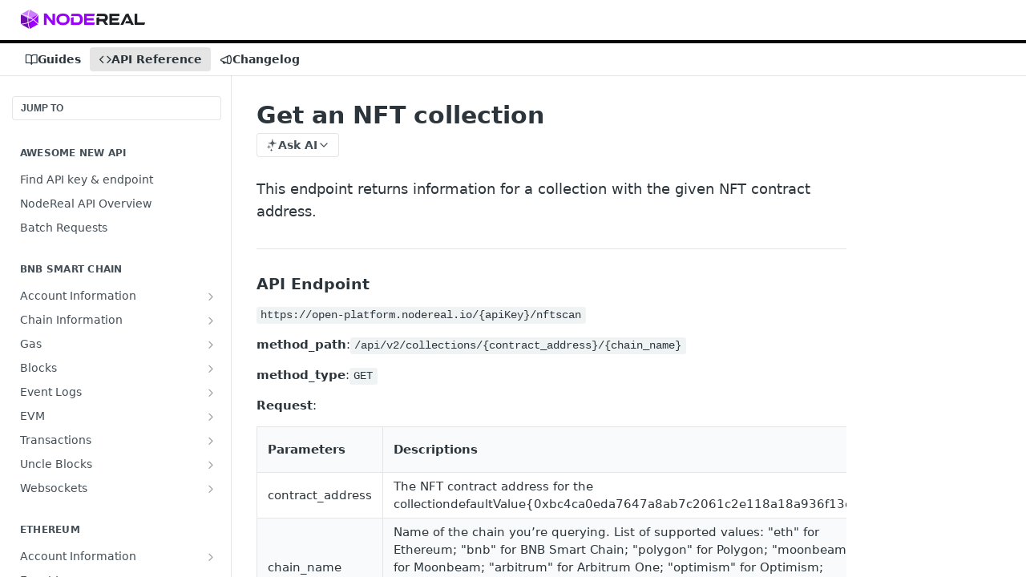

--- FILE ---
content_type: text/html; charset=utf-8
request_url: https://docs.nodereal.io/reference/get-an-nft-collection
body_size: 68305
content:
<!DOCTYPE html><html lang="en" style="" data-color-mode="system" class=" useReactApp isRefPage "><head><meta charset="utf-8"><meta name="readme-deploy" content="5.578.0"><meta name="readme-subdomain" content="nodereal"><meta name="readme-repo" content="nodereal-6b3b73da1aec"><meta name="readme-version" content="1.5"><title>Get an NFT collection</title><meta name="description" content="This endpoint returns information for a collection with the given NFT contract address." data-rh="true"><meta property="og:title" content="Get an NFT collection" data-rh="true"><meta property="og:description" content="This endpoint returns information for a collection with the given NFT contract address." data-rh="true"><meta property="og:site_name" content="NodeReal Docs"><meta name="twitter:title" content="Get an NFT collection" data-rh="true"><meta name="twitter:description" content="This endpoint returns information for a collection with the given NFT contract address." data-rh="true"><meta name="twitter:card" content="summary_large_image"><meta name="viewport" content="width=device-width, initial-scale=1.0"><meta property="og:image" content="https://cdn.readme.io/og-image/create?type=reference&amp;title=Get%20an%20NFT%20collection&amp;projectTitle=NodeReal%20Docs&amp;description=This%20endpoint%20returns%20information%20for%20a%20collection%20with%20the%20given%20NFT%20contract%20address.&amp;logoUrl=https%3A%2F%2Ffiles.readme.io%2F2360931-small-logo-nodereal.png&amp;color=%23070707&amp;variant=light" data-rh="true"><meta name="twitter:image" content="https://cdn.readme.io/og-image/create?type=reference&amp;title=Get%20an%20NFT%20collection&amp;projectTitle=NodeReal%20Docs&amp;description=This%20endpoint%20returns%20information%20for%20a%20collection%20with%20the%20given%20NFT%20contract%20address.&amp;logoUrl=https%3A%2F%2Ffiles.readme.io%2F2360931-small-logo-nodereal.png&amp;color=%23070707&amp;variant=light" data-rh="true"><meta property="og:image:width" content="1200"><meta property="og:image:height" content="630"><link id="favicon" rel="shortcut icon" href="https://files.readme.io/1fedfb5-small-android-chrome-192x192.png" type="image/png"><link rel="canonical" href="https://docs.nodereal.io/reference/get-an-nft-collection"><script src="https://cdn.readme.io/public/js/unauthorized-redirect.js?1769043958407"></script><script src="https://cdn.readme.io/public/js/cash-dom.min.js?1769043958407"></script><link data-chunk="Footer" rel="preload" as="style" href="https://cdn.readme.io/public/hub/web/Footer.7ca87f1efe735da787ba.css">
<link data-chunk="RDMD" rel="preload" as="style" href="https://cdn.readme.io/public/hub/web/RDMD.9331f322bb5b573f9d25.css">
<link data-chunk="RMDX" rel="preload" as="style" href="https://cdn.readme.io/public/hub/web/RMDX.9331f322bb5b573f9d25.css">
<link data-chunk="RMDX" rel="preload" as="style" href="https://cdn.readme.io/public/hub/web/8788.1397980a7fd76b5388fe.css">
<link data-chunk="Reference" rel="preload" as="style" href="https://cdn.readme.io/public/hub/web/Reference.b8ce832c9b19f2ce1a1d.css">
<link data-chunk="Reference" rel="preload" as="style" href="https://cdn.readme.io/public/hub/web/6180.75e3fc491ee8103c63a3.css">
<link data-chunk="Reference" rel="preload" as="style" href="https://cdn.readme.io/public/hub/web/7852.ac9df4a2ec0fafbbc3e0.css">
<link data-chunk="SuperHubSearch" rel="preload" as="style" href="https://cdn.readme.io/public/hub/web/SuperHubSearch.0a07c236f7325e708425.css">
<link data-chunk="Header" rel="preload" as="style" href="https://cdn.readme.io/public/hub/web/Header.82413ef8974544a1864f.css">
<link data-chunk="Containers-EndUserContainer" rel="preload" as="style" href="https://cdn.readme.io/public/hub/web/Containers-EndUserContainer.c474218e3da23db49451.css">
<link data-chunk="main" rel="preload" as="style" href="https://cdn.readme.io/public/hub/web/main.73ee9ca53e6eaa83598c.css">
<link data-chunk="main" rel="preload" as="style" href="https://cdn.readme.io/public/hub/web/ui-styles.e5188c7f7f9c69667adf.css">
<link data-chunk="main" rel="preload" as="script" href="https://cdn.readme.io/public/hub/web/main.aa68a46556b846f09efd.js">
<link data-chunk="routes-SuperHub" rel="preload" as="script" href="https://cdn.readme.io/public/hub/web/routes-SuperHub.129d5f78dbfede432b83.js">
<link data-chunk="Containers-EndUserContainer" rel="preload" as="script" href="https://cdn.readme.io/public/hub/web/Containers-EndUserContainer.bd8e87167ddad537bf76.js">
<link data-chunk="Header" rel="preload" as="script" href="https://cdn.readme.io/public/hub/web/Header.7a8fa95dde67fa315250.js">
<link data-chunk="core-icons-chevron-up-down-svg" rel="preload" as="script" href="https://cdn.readme.io/public/hub/web/core-icons.0723410dcfd0b81e45dd.js">
<link data-chunk="SuperHubSearch" rel="preload" as="script" href="https://cdn.readme.io/public/hub/web/3766.649eaa2b700c2449e689.js">
<link data-chunk="SuperHubSearch" rel="preload" as="script" href="https://cdn.readme.io/public/hub/web/6123.a2ef3290db790599acca.js">
<link data-chunk="SuperHubSearch" rel="preload" as="script" href="https://cdn.readme.io/public/hub/web/6146.f99bcbc8d654cc36d7c8.js">
<link data-chunk="SuperHubSearch" rel="preload" as="script" href="https://cdn.readme.io/public/hub/web/8836.dbe2a8b6a6809625282d.js">
<link data-chunk="SuperHubSearch" rel="preload" as="script" href="https://cdn.readme.io/public/hub/web/SuperHubSearch.096cfc3639d6f9c74ec8.js">
<link data-chunk="Reference" rel="preload" as="script" href="https://cdn.readme.io/public/hub/web/3781.e78b96a01630dde138be.js">
<link data-chunk="Reference" rel="preload" as="script" href="https://cdn.readme.io/public/hub/web/6563.536d53a51a39205d3d9b.js">
<link data-chunk="Reference" rel="preload" as="script" href="https://cdn.readme.io/public/hub/web/6652.3900ee39f7cfe0a89511.js">
<link data-chunk="Reference" rel="preload" as="script" href="https://cdn.readme.io/public/hub/web/7355.2840d591ca8a6e187e18.js">
<link data-chunk="Reference" rel="preload" as="script" href="https://cdn.readme.io/public/hub/web/4838.c74165d2540902b5353d.js">
<link data-chunk="Reference" rel="preload" as="script" href="https://cdn.readme.io/public/hub/web/1714.47dd87388e28e3b0bf2b.js">
<link data-chunk="Reference" rel="preload" as="script" href="https://cdn.readme.io/public/hub/web/9809.7cc3cc6dfee6b778fdc5.js">
<link data-chunk="Reference" rel="preload" as="script" href="https://cdn.readme.io/public/hub/web/1380.4581c35aa2367221e97b.js">
<link data-chunk="Reference" rel="preload" as="script" href="https://cdn.readme.io/public/hub/web/957.b6f76b8db20c327aa28d.js">
<link data-chunk="Reference" rel="preload" as="script" href="https://cdn.readme.io/public/hub/web/9602.0996aab4704854756684.js">
<link data-chunk="Reference" rel="preload" as="script" href="https://cdn.readme.io/public/hub/web/9861.bcb86737af312c75368a.js">
<link data-chunk="Reference" rel="preload" as="script" href="https://cdn.readme.io/public/hub/web/4371.a07eb89a6bac0447c776.js">
<link data-chunk="Reference" rel="preload" as="script" href="https://cdn.readme.io/public/hub/web/6349.44570076226a17ca868b.js">
<link data-chunk="Reference" rel="preload" as="script" href="https://cdn.readme.io/public/hub/web/7852.e59a97b3c7375fb6ad63.js">
<link data-chunk="Reference" rel="preload" as="script" href="https://cdn.readme.io/public/hub/web/3463.b43baf29dc18ca607ee6.js">
<link data-chunk="Reference" rel="preload" as="script" href="https://cdn.readme.io/public/hub/web/9711.f939ebf4c2a2bed07a89.js">
<link data-chunk="Reference" rel="preload" as="script" href="https://cdn.readme.io/public/hub/web/6180.7c30df0f4ed55faddc7e.js">
<link data-chunk="Reference" rel="preload" as="script" href="https://cdn.readme.io/public/hub/web/9819.244523233bd16e9c40f7.js">
<link data-chunk="Reference" rel="preload" as="script" href="https://cdn.readme.io/public/hub/web/8749.bab695c2cfe7cb39f779.js">
<link data-chunk="Reference" rel="preload" as="script" href="https://cdn.readme.io/public/hub/web/8706.d81a68563bdb5505022e.js">
<link data-chunk="Reference" rel="preload" as="script" href="https://cdn.readme.io/public/hub/web/Reference.926fe2e9aa020402e1f5.js">
<link data-chunk="ConnectMetadata" rel="preload" as="script" href="https://cdn.readme.io/public/hub/web/ConnectMetadata.d3beced9628aca1e6cb7.js">
<link data-chunk="RMDX" rel="preload" as="script" href="https://cdn.readme.io/public/hub/web/8424.7ca51ba764db137ea058.js">
<link data-chunk="RMDX" rel="preload" as="script" href="https://cdn.readme.io/public/hub/web/9947.08b2610863d170f1b6c7.js">
<link data-chunk="RMDX" rel="preload" as="script" href="https://cdn.readme.io/public/hub/web/5496.257552460969011bd54a.js">
<link data-chunk="RMDX" rel="preload" as="script" href="https://cdn.readme.io/public/hub/web/8075.096554dabcf518cc0b30.js">
<link data-chunk="RMDX" rel="preload" as="script" href="https://cdn.readme.io/public/hub/web/8788.7d9cdb0b268fb7e3025a.js">
<link data-chunk="RMDX" rel="preload" as="script" href="https://cdn.readme.io/public/hub/web/1165.002e4541f2ba3ba0fbf2.js">
<link data-chunk="RMDX" rel="preload" as="script" href="https://cdn.readme.io/public/hub/web/RMDX.bfc34a9da549bd5e1236.js">
<link data-chunk="RDMD" rel="preload" as="script" href="https://cdn.readme.io/public/hub/web/5492.f44f6f16a866e5fec3ae.js">
<link data-chunk="RDMD" rel="preload" as="script" href="https://cdn.readme.io/public/hub/web/RDMD.919251738abc9bfd483d.js">
<link data-chunk="Footer" rel="preload" as="script" href="https://cdn.readme.io/public/hub/web/Footer.9f1a3307d1d61765d9bb.js">
<link data-chunk="main" rel="stylesheet" href="https://cdn.readme.io/public/hub/web/ui-styles.e5188c7f7f9c69667adf.css">
<link data-chunk="main" rel="stylesheet" href="https://cdn.readme.io/public/hub/web/main.73ee9ca53e6eaa83598c.css">
<link data-chunk="Containers-EndUserContainer" rel="stylesheet" href="https://cdn.readme.io/public/hub/web/Containers-EndUserContainer.c474218e3da23db49451.css">
<link data-chunk="Header" rel="stylesheet" href="https://cdn.readme.io/public/hub/web/Header.82413ef8974544a1864f.css">
<link data-chunk="SuperHubSearch" rel="stylesheet" href="https://cdn.readme.io/public/hub/web/SuperHubSearch.0a07c236f7325e708425.css">
<link data-chunk="Reference" rel="stylesheet" href="https://cdn.readme.io/public/hub/web/7852.ac9df4a2ec0fafbbc3e0.css">
<link data-chunk="Reference" rel="stylesheet" href="https://cdn.readme.io/public/hub/web/6180.75e3fc491ee8103c63a3.css">
<link data-chunk="Reference" rel="stylesheet" href="https://cdn.readme.io/public/hub/web/Reference.b8ce832c9b19f2ce1a1d.css">
<link data-chunk="RMDX" rel="stylesheet" href="https://cdn.readme.io/public/hub/web/8788.1397980a7fd76b5388fe.css">
<link data-chunk="RMDX" rel="stylesheet" href="https://cdn.readme.io/public/hub/web/RMDX.9331f322bb5b573f9d25.css">
<link data-chunk="RDMD" rel="stylesheet" href="https://cdn.readme.io/public/hub/web/RDMD.9331f322bb5b573f9d25.css">
<link data-chunk="Footer" rel="stylesheet" href="https://cdn.readme.io/public/hub/web/Footer.7ca87f1efe735da787ba.css"><!-- CUSTOM CSS--><style title="rm-custom-css">:root{--project-color-primary:#070707;--project-color-inverse:#fff;--recipe-button-color:#ac21e4;--recipe-button-color-hover:#6a118e;--recipe-button-color-active:#480c60;--recipe-button-color-focus:rgba(172, 33, 228, 0.25);--recipe-button-color-disabled:#f0d7fa}[id=enterprise] .ReadMeUI[is=AlgoliaSearch]{--project-color-primary:#070707;--project-color-inverse:#fff}a{color:var(--color-link-primary,#ac21e4)}a:hover{color:var(--color-link-primary-darken-5,#6a118e)}a.text-muted:hover{color:var(--color-link-primary,#ac21e4)}.btn.btn-primary{background-color:#ac21e4}.btn.btn-primary:hover{background-color:#6a118e}.theme-line #hub-landing-top h2{color:#ac21e4}#hub-landing-top .btn:hover{color:#ac21e4}.theme-line #hub-landing-top .btn:hover{color:#fff}.theme-solid header#hub-header #header-top{background-color:#070707}.theme-solid.header-gradient header#hub-header #header-top{background:linear-gradient(to bottom,#070707,#000)}.theme-solid.header-custom header#hub-header #header-top{background-image:url(undefined)}.theme-line header#hub-header #header-top{border-bottom-color:#070707}.theme-line header#hub-header #header-top .btn{background-color:#070707}header#hub-header #header-top #header-logo{width:260px;height:40px;margin-top:0;background-image:url(https://files.readme.io/2360931-small-logo-nodereal.png)}#hub-subheader-parent #hub-subheader .hub-subheader-breadcrumbs .dropdown-menu a:hover{background-color:#070707}#subheader-links a.active{color:#070707!important;box-shadow:inset 0 -2px 0 #070707}#subheader-links a:hover{color:#070707!important;box-shadow:inset 0 -2px 0 #070707;opacity:.7}.discussion .submit-vote.submit-vote-parent.voted a.submit-vote-button{background-color:#ac21e4}section#hub-discuss .discussion a .discuss-body h4{color:#ac21e4}section#hub-discuss .discussion a:hover .discuss-body h4{color:#6a118e}#hub-subheader-parent #hub-subheader.sticky-header.sticky{border-bottom-color:#ac21e4}#hub-subheader-parent #hub-subheader.sticky-header.sticky .search-box{border-bottom-color:#ac21e4}#hub-search-results h3 em{color:#ac21e4}.main_background,.tag-item{background:#ac21e4!important}.main_background:hover{background:#6a118e!important}.main_color{color:#070707!important}.border_bottom_main_color{border-bottom:2px solid #070707}.main_color_hover:hover{color:#070707!important}section#hub-discuss h1{color:#ac21e4}#hub-reference .hub-api .api-definition .api-try-it-out.active{border-color:#ac21e4;background-color:#ac21e4}#hub-reference .hub-api .api-definition .api-try-it-out.active:hover{background-color:#6a118e;border-color:#6a118e}#hub-reference .hub-api .api-definition .api-try-it-out:hover{border-color:#ac21e4;color:#ac21e4}#hub-reference .hub-reference .logs .logs-empty .logs-login-button,#hub-reference .hub-reference .logs .logs-login .logs-login-button{background-color:var(--project-color-primary,#ac21e4);border-color:var(--project-color-primary,#ac21e4)}#hub-reference .hub-reference .logs .logs-empty .logs-login-button:hover,#hub-reference .hub-reference .logs .logs-login .logs-login-button:hover{background-color:#6a118e;border-color:#6a118e}#hub-reference .hub-reference .logs .logs-empty>svg>path,#hub-reference .hub-reference .logs .logs-login>svg>path{fill:#ac21e4;fill:var(--project-color-primary,#ac21e4)}#hub-reference .hub-reference .logs:last-child .logs-empty,#hub-reference .hub-reference .logs:last-child .logs-login{margin-bottom:35px}#hub-reference .hub-reference .hub-reference-section .hub-reference-left header .hub-reference-edit:hover{color:#ac21e4}.main-color-accent{border-bottom:3px solid #070707;padding-bottom:8px}</style><meta name="loadedProject" content="nodereal"><script>var storedColorMode = `system` === 'system' ? window.localStorage.getItem('color-scheme') : `system`
document.querySelector('[data-color-mode]').setAttribute('data-color-mode', storedColorMode)</script><script id="config" type="application/json" data-json="{&quot;algoliaIndex&quot;:&quot;readme_search_v2&quot;,&quot;amplitude&quot;:{&quot;apiKey&quot;:&quot;dc8065a65ef83d6ad23e37aaf014fc84&quot;,&quot;enabled&quot;:true},&quot;asset_url&quot;:&quot;https://cdn.readme.io&quot;,&quot;domain&quot;:&quot;readme.io&quot;,&quot;domainFull&quot;:&quot;https://dash.readme.com&quot;,&quot;encryptedLocalStorageKey&quot;:&quot;ekfls-2025-03-27&quot;,&quot;fullstory&quot;:{&quot;enabled&quot;:true,&quot;orgId&quot;:&quot;FSV9A&quot;},&quot;git&quot;:{&quot;sync&quot;:{&quot;bitbucket&quot;:{&quot;installationLink&quot;:&quot;https://developer.atlassian.com/console/install/310151e6-ca1a-4a44-9af6-1b523fea0561?signature=AYABeMn9vqFkrg%2F1DrJAQxSyVf4AAAADAAdhd3Mta21zAEthcm46YXdzOmttczp1cy13ZXN0LTI6NzA5NTg3ODM1MjQzOmtleS83MDVlZDY3MC1mNTdjLTQxYjUtOWY5Yi1lM2YyZGNjMTQ2ZTcAuAECAQB4IOp8r3eKNYw8z2v%2FEq3%2FfvrZguoGsXpNSaDveR%2FF%2Fo0BHUxIjSWx71zNK2RycuMYSgAAAH4wfAYJKoZIhvcNAQcGoG8wbQIBADBoBgkqhkiG9w0BBwEwHgYJYIZIAWUDBAEuMBEEDOJgARbqndU9YM%2FRdQIBEIA7unpCah%2BIu53NA72LkkCDhNHOv%2BgRD7agXAO3jXqw0%2FAcBOB0%2F5LmpzB5f6B1HpkmsAN2i2SbsFL30nkAB2F3cy1rbXMAS2Fybjphd3M6a21zOmV1LXdlc3QtMTo3MDk1ODc4MzUyNDM6a2V5LzQ2MzBjZTZiLTAwYzMtNGRlMi04NzdiLTYyN2UyMDYwZTVjYwC4AQICAHijmwVTMt6Oj3F%2B0%2B0cVrojrS8yZ9ktpdfDxqPMSIkvHAGT%[base64]%2BMHwGCSqGSIb3DQEHBqBvMG0CAQAwaAYJKoZIhvcNAQcBMB4GCWCGSAFlAwQBLjARBAzzWhThsIgJwrr%2FY2ECARCAOxoaW9pob21lweyAfrIm6Fw7gd8D%2B%2F8LHk4rl3jjULDM35%2FVPuqBrqKunYZSVCCGNGB3RqpQJr%2FasASiAgAAAAAMAAAQAAAAAAAAAAAAAAAAAEokowLKsF1tMABEq%2BKNyJP%2F%2F%2F%2F%2FAAAAAQAAAAAAAAAAAAAAAQAAADJLzRcp6MkqKR43PUjOiRxxbxXYhLc6vFXEutK3%2BQ71yuPq4dC8pAHruOVQpvVcUSe8dptV8c7wR8BTJjv%2F%2FNe8r0g%3D&amp;product=bitbucket&quot;}}},&quot;metrics&quot;:{&quot;billingCronEnabled&quot;:&quot;true&quot;,&quot;dashUrl&quot;:&quot;https://m.readme.io&quot;,&quot;defaultUrl&quot;:&quot;https://m.readme.io&quot;,&quot;exportMaxRetries&quot;:12,&quot;wsUrl&quot;:&quot;wss://m.readme.io&quot;},&quot;micro&quot;:{&quot;baseUrl&quot;:&quot;https://micro-beta.readme.com&quot;},&quot;proxyUrl&quot;:&quot;https://try.readme.io&quot;,&quot;readmeRecaptchaSiteKey&quot;:&quot;6LesVBYpAAAAAESOCHOyo2kF9SZXPVb54Nwf3i2x&quot;,&quot;releaseVersion&quot;:&quot;5.578.0&quot;,&quot;reservedWords&quot;:{&quot;tools&quot;:[&quot;execute-request&quot;,&quot;get-code-snippet&quot;,&quot;get-endpoint&quot;,&quot;get-request-body&quot;,&quot;get-response-schema&quot;,&quot;get-server-variables&quot;,&quot;list-endpoints&quot;,&quot;list-security-schemes&quot;,&quot;list-specs&quot;,&quot;search-specs&quot;,&quot;search&quot;,&quot;fetch&quot;]},&quot;sentry&quot;:{&quot;dsn&quot;:&quot;https://3bbe57a973254129bcb93e47dc0cc46f@o343074.ingest.sentry.io/2052166&quot;,&quot;enabled&quot;:true},&quot;shMigration&quot;:{&quot;promoVideo&quot;:&quot;&quot;,&quot;forceWaitlist&quot;:false,&quot;migrationPreview&quot;:false},&quot;sslBaseDomain&quot;:&quot;readmessl.com&quot;,&quot;sslGenerationService&quot;:&quot;ssl.readmessl.com&quot;,&quot;stripePk&quot;:&quot;pk_live_5103PML2qXbDukVh7GDAkQoR4NSuLqy8idd5xtdm9407XdPR6o3bo663C1ruEGhXJjpnb2YCpj8EU1UvQYanuCjtr00t1DRCf2a&quot;,&quot;superHub&quot;:{&quot;newProjectsEnabled&quot;:true},&quot;wootric&quot;:{&quot;accountToken&quot;:&quot;NPS-122b75a4&quot;,&quot;enabled&quot;:true}}"></script></head><body class="body-none theme-line header-solid header-bg-size-auto header-bg-pos-tl header-overlay-triangles reference-layout-row lumosity-dark hub-full"><div id="ssr-top"></div><div id="ssr-main"><div class="App ThemeContext ThemeContext_dark ThemeContext_classic ThemeContext_line" style="--color-primary:#070707;--color-primary-inverse:#fff;--color-primary-alt:#000000;--color-primary-darken-10:#000000;--color-primary-darken-20:#000000;--color-primary-alpha-25:rgba(7, 7, 7, 0.25);--color-link-primary:#ac21e4;--color-link-primary-darken-5:#9d1ad2;--color-link-primary-darken-10:#8c17bb;--color-link-primary-darken-20:#6a118e;--color-link-primary-alpha-50:rgba(172, 33, 228, 0.5);--color-link-primary-alpha-25:rgba(172, 33, 228, 0.25);--color-link-background:rgba(172, 33, 228, 0.09);--color-link-text:#fff;--color-login-link:#018ef5;--color-login-link-text:#fff;--color-login-link-darken-10:#0171c2;--color-login-link-primary-alpha-50:rgba(1, 142, 245, 0.5)"><div class="SuperHub2RNxzk6HzHiJ"><div class="ContentWithOwlbotx4PaFDoA1KMz"><div class="ContentWithOwlbot-content2X1XexaN8Lf2"><header class="Header3zzata9F_ZPQ rm-Header_classic Header_collapsible3n0YXfOvb_Al rm-Header Header-links-buttons"><div class="rm-Header-top Header-topuTMpygDG4e1V Header-top_classic3g7Q6zoBy8zh"><div class="rm-Container rm-Container_flex"><div style="outline:none" tabindex="-1"><a href="#content" target="_self" class="Button Button_md rm-JumpTo Header-jumpTo3IWKQXmhSI5D Button_primary">Jump to Content</a></div><div class="rm-Header-left Header-leftADQdGVqx1wqU"><a class="rm-Logo Header-logo1Xy41PtkzbdG" href="/" target="_self"><img alt="NodeReal Docs" class="rm-Logo-img Header-logo-img3YvV4lcGKkeb" src="https://files.readme.io/2360931-small-logo-nodereal.png"/></a></div><div class="rm-Header-left Header-leftADQdGVqx1wqU Header-left_mobile1RG-X93lx6PF"><div><button aria-label="Toggle navigation menu" class="icon-menu menu3d6DYNDa3tk5" type="button"></button><div class=""><div class="Flyout95xhYIIoTKtc undefined rm-Flyout" data-testid="flyout"><div class="MobileFlyout1hHJpUd-nYkd"><a class="rm-MobileFlyout-item NavItem-item1gDDTqaXGhm1 NavItem-item_mobile1qG3gd-Mkck- " href="/docs" target="_self"><i class="icon-guides NavItem-badge1qOxpfTiALoz rm-Header-bottom-link-icon"></i><span class="NavItem-textSlZuuL489uiw">Guides</span></a><a aria-current="page" class="rm-MobileFlyout-item NavItem-item1gDDTqaXGhm1 NavItem-item_mobile1qG3gd-Mkck-  active" href="/reference" target="_self"><i class="icon-references NavItem-badge1qOxpfTiALoz rm-Header-bottom-link-icon"></i><span class="NavItem-textSlZuuL489uiw">API Reference</span></a><a class="rm-MobileFlyout-item NavItem-item1gDDTqaXGhm1 NavItem-item_mobile1qG3gd-Mkck- " href="/changelog" target="_self"><i class="icon-changelog NavItem-badge1qOxpfTiALoz rm-Header-bottom-link-icon"></i><span class="NavItem-textSlZuuL489uiw">Changelog</span></a><hr class="MobileFlyout-divider10xf7R2X1MeW"/><a class="MobileFlyout-logo3Lq1eTlk1K76 Header-logo1Xy41PtkzbdG rm-Logo" href="/" target="_self"><img alt="NodeReal Docs" class="Header-logo-img3YvV4lcGKkeb rm-Logo-img" src="https://files.readme.io/2360931-small-logo-nodereal.png"/></a></div></div></div></div><div class="Header-left-nav2xWPWMNHOGf_"><i aria-hidden="true" class="icon-references Header-left-nav-icon10glJKFwewOv"></i>API Reference</div></div><div class="rm-Header-right Header-right21PC2XTT6aMg"><span class="Header-right_desktop14ja01RUQ7HE"></span><div class="Header-searchtb6Foi0-D9Vx"><button aria-label="Search ⌘k" class="rm-SearchToggle" data-symbol="⌘"><div class="rm-SearchToggle-icon icon-search1"></div></button></div><div class="ThemeToggle-wrapper1ZcciJoF3Lq3 Dropdown Dropdown_closed" data-testid="dropdown-container"><button aria-label="Toggle color scheme" id="ThemeToggle-button-static-id-placeholder" aria-haspopup="dialog" class="Button Button_sm rm-ThemeToggle ThemeToggle2xLp9tbEJ0XB Dropdown-toggle Button_primary_ghost Button_primary" type="button"><svg aria-labelledby="ThemeToggle-button-static-id-placeholder" class="Icon ThemeToggle-Icon22I6nqvxacln ThemeToggle-Icon_active2ocLaPY47U28" role="img" viewBox="0 0 24 24"><path class="ThemeToggle-Icon-raysbSO3FKsq2hn" d="M12 2v2"></path><path d="M14.837 16.385a6 6 0 1 1-7.223-7.222c.624-.147.97.66.715 1.248a4 4 0 0 0 5.26 5.259c.589-.255 1.396.09 1.248.715"></path><path d="M16 12a4 4 0 0 0-4-4"></path><path class="ThemeToggle-Icon-raysbSO3FKsq2hn" d="m19 5-1.256 1.256"></path><path class="ThemeToggle-Icon-raysbSO3FKsq2hn" d="M20 12h2"></path></svg><svg aria-labelledby="ThemeToggle-button-static-id-placeholder" class="Icon ThemeToggle-Icon22I6nqvxacln ThemeToggle-Icon_dark3c1eP_qTU7uF" role="img" viewBox="0 0 24 24"><path d="M19 14.79C18.8427 16.4922 18.2039 18.1144 17.1582 19.4668C16.1126 20.8192 14.7035 21.8458 13.0957 22.4265C11.4879 23.0073 9.74798 23.1181 8.0795 22.7461C6.41102 22.3741 4.88299 21.5345 3.67423 20.3258C2.46546 19.117 1.62594 17.589 1.25391 15.9205C0.881876 14.252 0.992717 12.5121 1.57346 10.9043C2.1542 9.29651 3.18083 7.88737 4.53321 6.84175C5.8856 5.79614 7.5078 5.15731 9.21 5C8.21341 6.34827 7.73385 8.00945 7.85853 9.68141C7.98322 11.3534 8.70386 12.9251 9.8894 14.1106C11.0749 15.2961 12.6466 16.0168 14.3186 16.1415C15.9906 16.2662 17.6517 15.7866 19 14.79Z"></path><path class="ThemeToggle-Icon-star2kOSzvXrVCbT" d="M18.3707 1C18.3707 3.22825 16.2282 5.37069 14 5.37069C16.2282 5.37069 18.3707 7.51313 18.3707 9.74138C18.3707 7.51313 20.5132 5.37069 22.7414 5.37069C20.5132 5.37069 18.3707 3.22825 18.3707 1Z"></path></svg><svg aria-labelledby="ThemeToggle-button-static-id-placeholder" class="Icon ThemeToggle-Icon22I6nqvxacln" role="img" viewBox="0 0 24 24"><path class="ThemeToggle-Icon-raysbSO3FKsq2hn" d="M12 1V3"></path><path class="ThemeToggle-Icon-raysbSO3FKsq2hn" d="M18.36 5.64L19.78 4.22"></path><path class="ThemeToggle-Icon-raysbSO3FKsq2hn" d="M21 12H23"></path><path class="ThemeToggle-Icon-raysbSO3FKsq2hn" d="M18.36 18.36L19.78 19.78"></path><path class="ThemeToggle-Icon-raysbSO3FKsq2hn" d="M12 21V23"></path><path class="ThemeToggle-Icon-raysbSO3FKsq2hn" d="M4.22 19.78L5.64 18.36"></path><path class="ThemeToggle-Icon-raysbSO3FKsq2hn" d="M1 12H3"></path><path class="ThemeToggle-Icon-raysbSO3FKsq2hn" d="M4.22 4.22L5.64 5.64"></path><path d="M12 17C14.7614 17 17 14.7614 17 12C17 9.23858 14.7614 7 12 7C9.23858 7 7 9.23858 7 12C7 14.7614 9.23858 17 12 17Z"></path></svg></button></div></div></div></div><div class="Header-bottom2eLKOFXMEmh5 Header-bottom_classic rm-Header-bottom"><div class="rm-Container rm-Container_flex"><nav aria-label="Primary navigation" class="Header-leftADQdGVqx1wqU Header-subnavnVH8URdkgvEl" role="navigation"><a class="Button Button_md rm-Header-link rm-Header-bottom-link Button_slate_text Header-bottom-link_mobile " href="/docs" target="_self"><i class="icon-guides rm-Header-bottom-link-icon"></i><span>Guides</span></a><a aria-current="page" class="Button Button_md rm-Header-link rm-Header-bottom-link Button_slate_text Header-bottom-link_mobile  active" href="/reference" target="_self"><i class="icon-references rm-Header-bottom-link-icon"></i><span>API Reference</span></a><a class="Button Button_md rm-Header-link rm-Header-bottom-link Button_slate_text Header-bottom-link_mobile " href="/changelog" target="_self"><i class="icon-changelog rm-Header-bottom-link-icon"></i><span>Changelog</span></a><div class="Header-subnav-tabyNLkcOA6xAra" style="transform:translateX(0px);width:0"></div></nav><button align="center" justify="between" style="--flex-gap:var(--xs)" class="Button Button_sm Flex Flex_row MobileSubnav1DsTfasXloM2 Button_contrast Button_contrast_outline" type="button"><span class="Button-label">Get an NFT collection</span><span class="IconWrapper Icon-wrapper2z2wVIeGsiUy"><svg fill="none" viewBox="0 0 24 24" class="Icon Icon3_D2ysxFZ_ll Icon-svg2Lm7f6G9Ly5a" data-name="chevron-up-down" role="img" style="--icon-color:inherit;--icon-size:inherit;--icon-stroke-width:2px"><path stroke="currentColor" stroke-linecap="round" stroke-linejoin="round" d="m6 16 6 6 6-6M18 8l-6-6-6 6" class="icon-stroke-width"></path></svg></span></button></div></div><div class="hub-search-results--reactApp " id="hub-search-results"><div class="hub-container"><div class="modal-backdrop rm-SearchModal" role="button" tabindex="0"><div aria-label="Search Dialog" class="SuperHubSearchI_obvfvvQi4g" id="AppSearch" role="tabpanel" tabindex="0"><div data-focus-guard="true" tabindex="-1" style="width:1px;height:0px;padding:0;overflow:hidden;position:fixed;top:1px;left:1px"></div><div data-focus-lock-disabled="disabled" class="SuperHubSearch-container2BhYey2XE-Ij"><div class="SuperHubSearch-col1km8vLFgOaYj"><div class="SearchBoxnZBxftziZGcz"><input aria-label="Search" autoCapitalize="off" autoComplete="off" autoCorrect="off" spellcheck="false" tabindex="0" aria-required="false" class="Input Input_md SearchBox-inputR4jffU8l10iF" type="search" value=""/></div><div class="SearchTabs3rNhUK3HjrRJ"><div class="Tabs Tabs-list" role="tablist"><div aria-label="All" aria-selected="true" class="SearchTabs-tab1TrpmhQv840T Tabs-listItem Tabs-listItem_active" role="tab" tabindex="1"><span class="SearchTabs-tab1TrpmhQv840T"><span class="IconWrapper Icon-wrapper2z2wVIeGsiUy"><svg fill="none" viewBox="0 0 24 24" class="Icon Icon3_D2ysxFZ_ll Icon-svg2Lm7f6G9Ly5a icon" data-name="search" role="img" style="--icon-color:inherit;--icon-size:inherit;--icon-stroke-width:2px"><path stroke="currentColor" stroke-linecap="round" stroke-linejoin="round" d="M11 19a8 8 0 1 0 0-16 8 8 0 0 0 0 16ZM21 21l-4.35-4.35" class="icon-stroke-width"></path></svg></span>All</span></div><div aria-label="Pages" aria-selected="false" class="SearchTabs-tab1TrpmhQv840T Tabs-listItem" role="tab" tabindex="1"><span class="SearchTabs-tab1TrpmhQv840T"><span class="IconWrapper Icon-wrapper2z2wVIeGsiUy"><svg fill="none" viewBox="0 0 24 24" class="Icon Icon3_D2ysxFZ_ll Icon-svg2Lm7f6G9Ly5a icon" data-name="custom-pages" role="img" style="--icon-color:inherit;--icon-size:inherit;--icon-stroke-width:2px"><path stroke="currentColor" stroke-linecap="round" stroke-linejoin="round" d="M13 2H6a2 2 0 0 0-2 2v16a2 2 0 0 0 2 2h12a2 2 0 0 0 2-2V9l-7-7Z" class="icon-stroke-width"></path><path stroke="currentColor" stroke-linecap="round" stroke-linejoin="round" d="M13 2v7h7M12 11.333V12M12 18v.667M9.407 12.407l.473.473M14.12 17.12l.473.473M8.333 15H9M15 15h.667M9.407 17.593l.473-.473M14.12 12.88l.473-.473" class="icon-stroke-width"></path></svg></span>Pages</span></div></div></div><div class="rm-SearchModal-empty SearchResults35_kFOb1zvxX SearchResults_emptyiWzyXErtNcQJ"><span class="IconWrapper Icon-wrapper2z2wVIeGsiUy"><svg fill="none" viewBox="0 0 24 24" class="Icon Icon3_D2ysxFZ_ll Icon-svg2Lm7f6G9Ly5a rm-SearchModal-empty-icon icon icon-search" data-name="search" role="img" style="--icon-color:inherit;--icon-size:var(--icon-md);--icon-stroke-width:2px"><path stroke="currentColor" stroke-linecap="round" stroke-linejoin="round" d="M11 19a8 8 0 1 0 0-16 8 8 0 0 0 0 16ZM21 21l-4.35-4.35" class="icon-stroke-width"></path></svg></span><h6 class="Title Title6 rm-SearchModal-empty-text">Start typing to search…</h6></div></div></div><div data-focus-guard="true" tabindex="-1" style="width:1px;height:0px;padding:0;overflow:hidden;position:fixed;top:1px;left:1px"></div></div></div></div></div></header><main class="SuperHubReference3_1nwDyq5sO3 rm-ReferenceMain rm-ReferenceMain-SuperHub rm-Container rm-Container_flex" id="Explorer"><nav aria-label="Secondary navigation" class="rm-Sidebar hub-sidebar reference-redesign Nav3C5f8FcjkaHj" id="reference-sidebar" role="navigation"><div class="Main-QuickNav-container1OiLvjSDusO6"><button aria-keyshortcuts="Control+/ Meta+/" class="QuickNav1q-OoMjiX_Yr QuickNav-button2KzlQbz5Pm2Y">JUMP TO</button></div><div class="Sidebar1t2G1ZJq-vU1 rm-Sidebar hub-sidebar-content"><section class="Sidebar-listWrapper6Q9_yUrG906C rm-Sidebar-section"><h2 class="Sidebar-headingTRQyOa2pk0gh rm-Sidebar-heading">Awesome New API</h2><ul class="Sidebar-list_sidebarLayout3RaX72iQNOEI Sidebar-list3cZWQLaBf9k8 rm-Sidebar-list"><li class="Sidebar-item23D-2Kd61_k3"><a class="Sidebar-link2Dsha-r-GKh2 childless text-wrap rm-Sidebar-link" target="_self" href="/reference/find-api-key-endpoint"><span class="Sidebar-link-textLuTE1ySm4Kqn"><span class="Sidebar-link-text_label1gCT_uPnx7Gu">Find API key &amp; endpoint</span></span></a></li><li class="Sidebar-item23D-2Kd61_k3"><a class="Sidebar-link2Dsha-r-GKh2 childless text-wrap rm-Sidebar-link" target="_self" href="/reference/getting-started-with-your-api"><span class="Sidebar-link-textLuTE1ySm4Kqn"><span class="Sidebar-link-text_label1gCT_uPnx7Gu">NodeReal API Overview</span></span></a></li><li class="Sidebar-item23D-2Kd61_k3"><a class="Sidebar-link2Dsha-r-GKh2 childless text-wrap rm-Sidebar-link" target="_self" href="/reference/batch-requests"><span class="Sidebar-link-textLuTE1ySm4Kqn"><span class="Sidebar-link-text_label1gCT_uPnx7Gu">Batch Requests</span></span></a></li></ul></section><section class="Sidebar-listWrapper6Q9_yUrG906C rm-Sidebar-section"><h2 class="Sidebar-headingTRQyOa2pk0gh rm-Sidebar-heading">BNB Smart Chain</h2><ul class="Sidebar-list_sidebarLayout3RaX72iQNOEI Sidebar-list3cZWQLaBf9k8 rm-Sidebar-list"><li class="Sidebar-item23D-2Kd61_k3"><a class="Sidebar-link2Dsha-r-GKh2 Sidebar-link_parent text-wrap rm-Sidebar-link" target="_self" href="/reference/eth-accounts-bnb-chain"><span class="Sidebar-link-textLuTE1ySm4Kqn"><span class="Sidebar-link-text_label1gCT_uPnx7Gu">Account Information</span></span><button aria-expanded="false" aria-label="Show subpages for Account Information" class="Sidebar-link-buttonWrapper3hnFHNku8_BJ" type="button"><i aria-hidden="true" class="Sidebar-link-iconnjiqEiZlPn0W Sidebar-link-expandIcon2yVH6SarI6NW icon-chevron-rightward"></i></button></a><ul class="subpages Sidebar-list3cZWQLaBf9k8 rm-Sidebar-list"><li class="Sidebar-item23D-2Kd61_k3"><a class="Sidebar-link2Dsha-r-GKh2 childless subpage text-wrap rm-Sidebar-link" target="_self" href="/reference/eth-accounts-bnb-chain"><span class="Sidebar-link-textLuTE1ySm4Kqn"><span class="Sidebar-link-text_label1gCT_uPnx7Gu">eth_accounts</span></span><span class="Sidebar-method-container2yBYD-KB_IfC"><span class="rm-APIMethod APIMethod APIMethod_fixedWidth APIMethod_fixedWidth_md APIMethod_post APIMethod_md Sidebar-methodfUM3m6FEWm6w" data-testid="http-method" style="--APIMethod-bg:var(--APIMethod-post-bg-active);--APIMethod-fg:var(--APIMethod-default-fg-active);--APIMethod-bg-active:var(--APIMethod-post-bg-active)">post</span></span><div class="Sidebar-link-buttonWrapper3hnFHNku8_BJ"></div></a></li><li class="Sidebar-item23D-2Kd61_k3"><a class="Sidebar-link2Dsha-r-GKh2 childless subpage text-wrap rm-Sidebar-link" target="_self" href="/reference/eth-getcode-bnb-chain"><span class="Sidebar-link-textLuTE1ySm4Kqn"><span class="Sidebar-link-text_label1gCT_uPnx7Gu">eth_getCode</span></span><span class="Sidebar-method-container2yBYD-KB_IfC"><span class="rm-APIMethod APIMethod APIMethod_fixedWidth APIMethod_fixedWidth_md APIMethod_post APIMethod_md Sidebar-methodfUM3m6FEWm6w" data-testid="http-method" style="--APIMethod-bg:var(--APIMethod-post-bg-active);--APIMethod-fg:var(--APIMethod-default-fg-active);--APIMethod-bg-active:var(--APIMethod-post-bg-active)">post</span></span><div class="Sidebar-link-buttonWrapper3hnFHNku8_BJ"></div></a></li><li class="Sidebar-item23D-2Kd61_k3"><a class="Sidebar-link2Dsha-r-GKh2 childless subpage text-wrap rm-Sidebar-link" target="_self" href="/reference/eth-getstorageat-bnb-chain"><span class="Sidebar-link-textLuTE1ySm4Kqn"><span class="Sidebar-link-text_label1gCT_uPnx7Gu">eth_getStorageAt</span></span><span class="Sidebar-method-container2yBYD-KB_IfC"><span class="rm-APIMethod APIMethod APIMethod_fixedWidth APIMethod_fixedWidth_md APIMethod_post APIMethod_md Sidebar-methodfUM3m6FEWm6w" data-testid="http-method" style="--APIMethod-bg:var(--APIMethod-post-bg-active);--APIMethod-fg:var(--APIMethod-default-fg-active);--APIMethod-bg-active:var(--APIMethod-post-bg-active)">post</span></span><div class="Sidebar-link-buttonWrapper3hnFHNku8_BJ"></div></a></li><li class="Sidebar-item23D-2Kd61_k3"><a class="Sidebar-link2Dsha-r-GKh2 childless subpage text-wrap rm-Sidebar-link" target="_self" href="/reference/eth-getbalance-bnb-chain"><span class="Sidebar-link-textLuTE1ySm4Kqn"><span class="Sidebar-link-text_label1gCT_uPnx7Gu">eth_getBalance</span></span><span class="Sidebar-method-container2yBYD-KB_IfC"><span class="rm-APIMethod APIMethod APIMethod_fixedWidth APIMethod_fixedWidth_md APIMethod_post APIMethod_md Sidebar-methodfUM3m6FEWm6w" data-testid="http-method" style="--APIMethod-bg:var(--APIMethod-post-bg-active);--APIMethod-fg:var(--APIMethod-default-fg-active);--APIMethod-bg-active:var(--APIMethod-post-bg-active)">post</span></span><div class="Sidebar-link-buttonWrapper3hnFHNku8_BJ"></div></a></li></ul></li><li class="Sidebar-item23D-2Kd61_k3"><a class="Sidebar-link2Dsha-r-GKh2 Sidebar-link_parent text-wrap rm-Sidebar-link" target="_self" href="/reference/eth-chainid-bnb-chain"><span class="Sidebar-link-textLuTE1ySm4Kqn"><span class="Sidebar-link-text_label1gCT_uPnx7Gu">Chain Information</span></span><button aria-expanded="false" aria-label="Show subpages for Chain Information" class="Sidebar-link-buttonWrapper3hnFHNku8_BJ" type="button"><i aria-hidden="true" class="Sidebar-link-iconnjiqEiZlPn0W Sidebar-link-expandIcon2yVH6SarI6NW icon-chevron-rightward"></i></button></a><ul class="subpages Sidebar-list3cZWQLaBf9k8 rm-Sidebar-list"><li class="Sidebar-item23D-2Kd61_k3"><a class="Sidebar-link2Dsha-r-GKh2 childless subpage text-wrap rm-Sidebar-link" target="_self" href="/reference/eth-chainid-bnb-chain"><span class="Sidebar-link-textLuTE1ySm4Kqn"><span class="Sidebar-link-text_label1gCT_uPnx7Gu">eth_chainId</span></span><span class="Sidebar-method-container2yBYD-KB_IfC"><span class="rm-APIMethod APIMethod APIMethod_fixedWidth APIMethod_fixedWidth_md APIMethod_post APIMethod_md Sidebar-methodfUM3m6FEWm6w" data-testid="http-method" style="--APIMethod-bg:var(--APIMethod-post-bg-active);--APIMethod-fg:var(--APIMethod-default-fg-active);--APIMethod-bg-active:var(--APIMethod-post-bg-active)">post</span></span><div class="Sidebar-link-buttonWrapper3hnFHNku8_BJ"></div></a></li><li class="Sidebar-item23D-2Kd61_k3"><a class="Sidebar-link2Dsha-r-GKh2 childless subpage text-wrap rm-Sidebar-link" target="_self" href="/reference/net-listening-bnb-chain"><span class="Sidebar-link-textLuTE1ySm4Kqn"><span class="Sidebar-link-text_label1gCT_uPnx7Gu">net_listening</span></span><span class="Sidebar-method-container2yBYD-KB_IfC"><span class="rm-APIMethod APIMethod APIMethod_fixedWidth APIMethod_fixedWidth_md APIMethod_post APIMethod_md Sidebar-methodfUM3m6FEWm6w" data-testid="http-method" style="--APIMethod-bg:var(--APIMethod-post-bg-active);--APIMethod-fg:var(--APIMethod-default-fg-active);--APIMethod-bg-active:var(--APIMethod-post-bg-active)">post</span></span><div class="Sidebar-link-buttonWrapper3hnFHNku8_BJ"></div></a></li><li class="Sidebar-item23D-2Kd61_k3"><a class="Sidebar-link2Dsha-r-GKh2 childless subpage text-wrap rm-Sidebar-link" target="_self" href="/reference/net-version-bnb-chain"><span class="Sidebar-link-textLuTE1ySm4Kqn"><span class="Sidebar-link-text_label1gCT_uPnx7Gu">net_version</span></span><span class="Sidebar-method-container2yBYD-KB_IfC"><span class="rm-APIMethod APIMethod APIMethod_fixedWidth APIMethod_fixedWidth_md APIMethod_post APIMethod_md Sidebar-methodfUM3m6FEWm6w" data-testid="http-method" style="--APIMethod-bg:var(--APIMethod-post-bg-active);--APIMethod-fg:var(--APIMethod-default-fg-active);--APIMethod-bg-active:var(--APIMethod-post-bg-active)">post</span></span><div class="Sidebar-link-buttonWrapper3hnFHNku8_BJ"></div></a></li><li class="Sidebar-item23D-2Kd61_k3"><a class="Sidebar-link2Dsha-r-GKh2 childless subpage text-wrap rm-Sidebar-link" target="_self" href="/reference/web3-clientversion-bnb-chain"><span class="Sidebar-link-textLuTE1ySm4Kqn"><span class="Sidebar-link-text_label1gCT_uPnx7Gu">web3_clientVersion</span></span><span class="Sidebar-method-container2yBYD-KB_IfC"><span class="rm-APIMethod APIMethod APIMethod_fixedWidth APIMethod_fixedWidth_md APIMethod_post APIMethod_md Sidebar-methodfUM3m6FEWm6w" data-testid="http-method" style="--APIMethod-bg:var(--APIMethod-post-bg-active);--APIMethod-fg:var(--APIMethod-default-fg-active);--APIMethod-bg-active:var(--APIMethod-post-bg-active)">post</span></span><div class="Sidebar-link-buttonWrapper3hnFHNku8_BJ"></div></a></li></ul></li><li class="Sidebar-item23D-2Kd61_k3"><a class="Sidebar-link2Dsha-r-GKh2 Sidebar-link_parent text-wrap rm-Sidebar-link" target="_self" href="/reference/eth-gasprice-bnb-chain"><span class="Sidebar-link-textLuTE1ySm4Kqn"><span class="Sidebar-link-text_label1gCT_uPnx7Gu">Gas</span></span><button aria-expanded="false" aria-label="Show subpages for Gas" class="Sidebar-link-buttonWrapper3hnFHNku8_BJ" type="button"><i aria-hidden="true" class="Sidebar-link-iconnjiqEiZlPn0W Sidebar-link-expandIcon2yVH6SarI6NW icon-chevron-rightward"></i></button></a><ul class="subpages Sidebar-list3cZWQLaBf9k8 rm-Sidebar-list"><li class="Sidebar-item23D-2Kd61_k3"><a class="Sidebar-link2Dsha-r-GKh2 childless subpage text-wrap rm-Sidebar-link" target="_self" href="/reference/eth-gasprice-bnb-chain"><span class="Sidebar-link-textLuTE1ySm4Kqn"><span class="Sidebar-link-text_label1gCT_uPnx7Gu">eth_gasPrice</span></span><span class="Sidebar-method-container2yBYD-KB_IfC"><span class="rm-APIMethod APIMethod APIMethod_fixedWidth APIMethod_fixedWidth_md APIMethod_post APIMethod_md Sidebar-methodfUM3m6FEWm6w" data-testid="http-method" style="--APIMethod-bg:var(--APIMethod-post-bg-active);--APIMethod-fg:var(--APIMethod-default-fg-active);--APIMethod-bg-active:var(--APIMethod-post-bg-active)">post</span></span><div class="Sidebar-link-buttonWrapper3hnFHNku8_BJ"></div></a></li><li class="Sidebar-item23D-2Kd61_k3"><a class="Sidebar-link2Dsha-r-GKh2 childless subpage text-wrap rm-Sidebar-link" target="_self" href="/reference/eth-estimategas-bnb-chain"><span class="Sidebar-link-textLuTE1ySm4Kqn"><span class="Sidebar-link-text_label1gCT_uPnx7Gu">eth_estimateGas</span></span><span class="Sidebar-method-container2yBYD-KB_IfC"><span class="rm-APIMethod APIMethod APIMethod_fixedWidth APIMethod_fixedWidth_md APIMethod_post APIMethod_md Sidebar-methodfUM3m6FEWm6w" data-testid="http-method" style="--APIMethod-bg:var(--APIMethod-post-bg-active);--APIMethod-fg:var(--APIMethod-default-fg-active);--APIMethod-bg-active:var(--APIMethod-post-bg-active)">post</span></span><div class="Sidebar-link-buttonWrapper3hnFHNku8_BJ"></div></a></li></ul></li><li class="Sidebar-item23D-2Kd61_k3"><a class="Sidebar-link2Dsha-r-GKh2 Sidebar-link_parent text-wrap rm-Sidebar-link" target="_self" href="/reference/eth-getblockbynumber-bnb-chain"><span class="Sidebar-link-textLuTE1ySm4Kqn"><span class="Sidebar-link-text_label1gCT_uPnx7Gu">Blocks</span></span><button aria-expanded="false" aria-label="Show subpages for Blocks" class="Sidebar-link-buttonWrapper3hnFHNku8_BJ" type="button"><i aria-hidden="true" class="Sidebar-link-iconnjiqEiZlPn0W Sidebar-link-expandIcon2yVH6SarI6NW icon-chevron-rightward"></i></button></a><ul class="subpages Sidebar-list3cZWQLaBf9k8 rm-Sidebar-list"><li class="Sidebar-item23D-2Kd61_k3"><a class="Sidebar-link2Dsha-r-GKh2 childless subpage text-wrap rm-Sidebar-link" target="_self" href="/reference/eth-getblockbynumber-bnb-chain"><span class="Sidebar-link-textLuTE1ySm4Kqn"><span class="Sidebar-link-text_label1gCT_uPnx7Gu">eth_getBlockByNumber</span></span></a></li><li class="Sidebar-item23D-2Kd61_k3"><a class="Sidebar-link2Dsha-r-GKh2 childless subpage text-wrap rm-Sidebar-link" target="_self" href="/reference/eth-getblockreceipts-bnb-chain"><span class="Sidebar-link-textLuTE1ySm4Kqn"><span class="Sidebar-link-text_label1gCT_uPnx7Gu">eth_getBlockReceipts</span></span><span class="Sidebar-method-container2yBYD-KB_IfC"><span class="rm-APIMethod APIMethod APIMethod_fixedWidth APIMethod_fixedWidth_md APIMethod_post APIMethod_md Sidebar-methodfUM3m6FEWm6w" data-testid="http-method" style="--APIMethod-bg:var(--APIMethod-post-bg-active);--APIMethod-fg:var(--APIMethod-default-fg-active);--APIMethod-bg-active:var(--APIMethod-post-bg-active)">post</span></span><div class="Sidebar-link-buttonWrapper3hnFHNku8_BJ"></div></a></li><li class="Sidebar-item23D-2Kd61_k3"><a class="Sidebar-link2Dsha-r-GKh2 childless subpage text-wrap rm-Sidebar-link" target="_self" href="/reference/eth-getblocktransactioncountbyhash-bnb-chain"><span class="Sidebar-link-textLuTE1ySm4Kqn"><span class="Sidebar-link-text_label1gCT_uPnx7Gu">eth_getBlockTransactionCountByHash</span></span><span class="Sidebar-method-container2yBYD-KB_IfC"><span class="rm-APIMethod APIMethod APIMethod_fixedWidth APIMethod_fixedWidth_md APIMethod_post APIMethod_md Sidebar-methodfUM3m6FEWm6w" data-testid="http-method" style="--APIMethod-bg:var(--APIMethod-post-bg-active);--APIMethod-fg:var(--APIMethod-default-fg-active);--APIMethod-bg-active:var(--APIMethod-post-bg-active)">post</span></span><div class="Sidebar-link-buttonWrapper3hnFHNku8_BJ"></div></a></li><li class="Sidebar-item23D-2Kd61_k3"><a class="Sidebar-link2Dsha-r-GKh2 childless subpage text-wrap rm-Sidebar-link" target="_self" href="/reference/eth-getblocktransactioncountbynumber-bnb-chain"><span class="Sidebar-link-textLuTE1ySm4Kqn"><span class="Sidebar-link-text_label1gCT_uPnx7Gu">eth_getBlockTransactionCountByNumber</span></span><span class="Sidebar-method-container2yBYD-KB_IfC"><span class="rm-APIMethod APIMethod APIMethod_fixedWidth APIMethod_fixedWidth_md APIMethod_post APIMethod_md Sidebar-methodfUM3m6FEWm6w" data-testid="http-method" style="--APIMethod-bg:var(--APIMethod-post-bg-active);--APIMethod-fg:var(--APIMethod-default-fg-active);--APIMethod-bg-active:var(--APIMethod-post-bg-active)">post</span></span><div class="Sidebar-link-buttonWrapper3hnFHNku8_BJ"></div></a></li><li class="Sidebar-item23D-2Kd61_k3"><a class="Sidebar-link2Dsha-r-GKh2 childless subpage text-wrap rm-Sidebar-link" target="_self" href="/reference/eth-blocknumber-bnb-chain"><span class="Sidebar-link-textLuTE1ySm4Kqn"><span class="Sidebar-link-text_label1gCT_uPnx7Gu">eth_blockNumber</span></span><span class="Sidebar-method-container2yBYD-KB_IfC"><span class="rm-APIMethod APIMethod APIMethod_fixedWidth APIMethod_fixedWidth_md APIMethod_post APIMethod_md Sidebar-methodfUM3m6FEWm6w" data-testid="http-method" style="--APIMethod-bg:var(--APIMethod-post-bg-active);--APIMethod-fg:var(--APIMethod-default-fg-active);--APIMethod-bg-active:var(--APIMethod-post-bg-active)">post</span></span><div class="Sidebar-link-buttonWrapper3hnFHNku8_BJ"></div></a></li></ul></li><li class="Sidebar-item23D-2Kd61_k3"><a class="Sidebar-link2Dsha-r-GKh2 Sidebar-link_parent text-wrap rm-Sidebar-link" target="_self" href="/reference/eth-getlogs-bnb-chain"><span class="Sidebar-link-textLuTE1ySm4Kqn"><span class="Sidebar-link-text_label1gCT_uPnx7Gu">Event Logs</span></span><button aria-expanded="false" aria-label="Show subpages for Event Logs" class="Sidebar-link-buttonWrapper3hnFHNku8_BJ" type="button"><i aria-hidden="true" class="Sidebar-link-iconnjiqEiZlPn0W Sidebar-link-expandIcon2yVH6SarI6NW icon-chevron-rightward"></i></button></a><ul class="subpages Sidebar-list3cZWQLaBf9k8 rm-Sidebar-list"><li class="Sidebar-item23D-2Kd61_k3"><a class="Sidebar-link2Dsha-r-GKh2 childless subpage text-wrap rm-Sidebar-link" target="_self" href="/reference/eth-getlogs-bnb-chain"><span class="Sidebar-link-textLuTE1ySm4Kqn"><span class="Sidebar-link-text_label1gCT_uPnx7Gu">eth_getLogs</span></span><span class="Sidebar-method-container2yBYD-KB_IfC"><span class="rm-APIMethod APIMethod APIMethod_fixedWidth APIMethod_fixedWidth_md APIMethod_post APIMethod_md Sidebar-methodfUM3m6FEWm6w" data-testid="http-method" style="--APIMethod-bg:var(--APIMethod-post-bg-active);--APIMethod-fg:var(--APIMethod-default-fg-active);--APIMethod-bg-active:var(--APIMethod-post-bg-active)">post</span></span><div class="Sidebar-link-buttonWrapper3hnFHNku8_BJ"></div></a></li><li class="Sidebar-item23D-2Kd61_k3"><a class="Sidebar-link2Dsha-r-GKh2 childless subpage text-wrap rm-Sidebar-link" target="_self" href="/reference/eth-getfilterchanges-bnb-chain"><span class="Sidebar-link-textLuTE1ySm4Kqn"><span class="Sidebar-link-text_label1gCT_uPnx7Gu">eth_getFilterChanges</span></span><span class="Sidebar-method-container2yBYD-KB_IfC"><span class="rm-APIMethod APIMethod APIMethod_fixedWidth APIMethod_fixedWidth_md APIMethod_post APIMethod_md Sidebar-methodfUM3m6FEWm6w" data-testid="http-method" style="--APIMethod-bg:var(--APIMethod-post-bg-active);--APIMethod-fg:var(--APIMethod-default-fg-active);--APIMethod-bg-active:var(--APIMethod-post-bg-active)">post</span></span><div class="Sidebar-link-buttonWrapper3hnFHNku8_BJ"></div></a></li><li class="Sidebar-item23D-2Kd61_k3"><a class="Sidebar-link2Dsha-r-GKh2 childless subpage text-wrap rm-Sidebar-link" target="_self" href="/reference/eth-newfilter-bnb-chain"><span class="Sidebar-link-textLuTE1ySm4Kqn"><span class="Sidebar-link-text_label1gCT_uPnx7Gu">eth_newFilter</span></span><span class="Sidebar-method-container2yBYD-KB_IfC"><span class="rm-APIMethod APIMethod APIMethod_fixedWidth APIMethod_fixedWidth_md APIMethod_post APIMethod_md Sidebar-methodfUM3m6FEWm6w" data-testid="http-method" style="--APIMethod-bg:var(--APIMethod-post-bg-active);--APIMethod-fg:var(--APIMethod-default-fg-active);--APIMethod-bg-active:var(--APIMethod-post-bg-active)">post</span></span><div class="Sidebar-link-buttonWrapper3hnFHNku8_BJ"></div></a></li><li class="Sidebar-item23D-2Kd61_k3"><a class="Sidebar-link2Dsha-r-GKh2 childless subpage text-wrap rm-Sidebar-link" target="_self" href="/reference/eth-getfilterlogs-bnb-chain"><span class="Sidebar-link-textLuTE1ySm4Kqn"><span class="Sidebar-link-text_label1gCT_uPnx7Gu">eth_getFilterLogs</span></span><span class="Sidebar-method-container2yBYD-KB_IfC"><span class="rm-APIMethod APIMethod APIMethod_fixedWidth APIMethod_fixedWidth_md APIMethod_post APIMethod_md Sidebar-methodfUM3m6FEWm6w" data-testid="http-method" style="--APIMethod-bg:var(--APIMethod-post-bg-active);--APIMethod-fg:var(--APIMethod-default-fg-active);--APIMethod-bg-active:var(--APIMethod-post-bg-active)">post</span></span><div class="Sidebar-link-buttonWrapper3hnFHNku8_BJ"></div></a></li><li class="Sidebar-item23D-2Kd61_k3"><a class="Sidebar-link2Dsha-r-GKh2 childless subpage text-wrap rm-Sidebar-link" target="_self" href="/reference/eth-newblockfilter-bnb-chain"><span class="Sidebar-link-textLuTE1ySm4Kqn"><span class="Sidebar-link-text_label1gCT_uPnx7Gu">eth_newBlockFilter</span></span><span class="Sidebar-method-container2yBYD-KB_IfC"><span class="rm-APIMethod APIMethod APIMethod_fixedWidth APIMethod_fixedWidth_md APIMethod_post APIMethod_md Sidebar-methodfUM3m6FEWm6w" data-testid="http-method" style="--APIMethod-bg:var(--APIMethod-post-bg-active);--APIMethod-fg:var(--APIMethod-default-fg-active);--APIMethod-bg-active:var(--APIMethod-post-bg-active)">post</span></span><div class="Sidebar-link-buttonWrapper3hnFHNku8_BJ"></div></a></li><li class="Sidebar-item23D-2Kd61_k3"><a class="Sidebar-link2Dsha-r-GKh2 childless subpage text-wrap rm-Sidebar-link" target="_self" href="/reference/eth-newpendingtransactionfilter-bnb-chain"><span class="Sidebar-link-textLuTE1ySm4Kqn"><span class="Sidebar-link-text_label1gCT_uPnx7Gu">eth_newPendingTransactionFilter</span></span><span class="Sidebar-method-container2yBYD-KB_IfC"><span class="rm-APIMethod APIMethod APIMethod_fixedWidth APIMethod_fixedWidth_md APIMethod_post APIMethod_md Sidebar-methodfUM3m6FEWm6w" data-testid="http-method" style="--APIMethod-bg:var(--APIMethod-post-bg-active);--APIMethod-fg:var(--APIMethod-default-fg-active);--APIMethod-bg-active:var(--APIMethod-post-bg-active)">post</span></span><div class="Sidebar-link-buttonWrapper3hnFHNku8_BJ"></div></a></li></ul></li><li class="Sidebar-item23D-2Kd61_k3"><a class="Sidebar-link2Dsha-r-GKh2 Sidebar-link_parent text-wrap rm-Sidebar-link" target="_self" href="/reference/eth-call-bnb-chain"><span class="Sidebar-link-textLuTE1ySm4Kqn"><span class="Sidebar-link-text_label1gCT_uPnx7Gu">EVM</span></span><button aria-expanded="false" aria-label="Show subpages for EVM" class="Sidebar-link-buttonWrapper3hnFHNku8_BJ" type="button"><i aria-hidden="true" class="Sidebar-link-iconnjiqEiZlPn0W Sidebar-link-expandIcon2yVH6SarI6NW icon-chevron-rightward"></i></button></a><ul class="subpages Sidebar-list3cZWQLaBf9k8 rm-Sidebar-list"><li class="Sidebar-item23D-2Kd61_k3"><a class="Sidebar-link2Dsha-r-GKh2 childless subpage text-wrap rm-Sidebar-link" target="_self" href="/reference/eth-call-bnb-chain"><span class="Sidebar-link-textLuTE1ySm4Kqn"><span class="Sidebar-link-text_label1gCT_uPnx7Gu">eth_call</span></span><span class="Sidebar-method-container2yBYD-KB_IfC"><span class="rm-APIMethod APIMethod APIMethod_fixedWidth APIMethod_fixedWidth_md APIMethod_post APIMethod_md Sidebar-methodfUM3m6FEWm6w" data-testid="http-method" style="--APIMethod-bg:var(--APIMethod-post-bg-active);--APIMethod-fg:var(--APIMethod-default-fg-active);--APIMethod-bg-active:var(--APIMethod-post-bg-active)">post</span></span><div class="Sidebar-link-buttonWrapper3hnFHNku8_BJ"></div></a></li><li class="Sidebar-item23D-2Kd61_k3"><a class="Sidebar-link2Dsha-r-GKh2 childless subpage text-wrap rm-Sidebar-link" target="_self" href="/reference/eth-sendrawtransaction-bnb-chain"><span class="Sidebar-link-textLuTE1ySm4Kqn"><span class="Sidebar-link-text_label1gCT_uPnx7Gu">eth_sendRawTransaction</span></span><span class="Sidebar-method-container2yBYD-KB_IfC"><span class="rm-APIMethod APIMethod APIMethod_fixedWidth APIMethod_fixedWidth_md APIMethod_post APIMethod_md Sidebar-methodfUM3m6FEWm6w" data-testid="http-method" style="--APIMethod-bg:var(--APIMethod-post-bg-active);--APIMethod-fg:var(--APIMethod-default-fg-active);--APIMethod-bg-active:var(--APIMethod-post-bg-active)">post</span></span><div class="Sidebar-link-buttonWrapper3hnFHNku8_BJ"></div></a></li></ul></li><li class="Sidebar-item23D-2Kd61_k3"><a class="Sidebar-link2Dsha-r-GKh2 Sidebar-link_parent text-wrap rm-Sidebar-link" target="_self" href="/reference/eth-gettransactionbyblockhashandindex-bnb-chain"><span class="Sidebar-link-textLuTE1ySm4Kqn"><span class="Sidebar-link-text_label1gCT_uPnx7Gu">Transactions</span></span><button aria-expanded="false" aria-label="Show subpages for Transactions" class="Sidebar-link-buttonWrapper3hnFHNku8_BJ" type="button"><i aria-hidden="true" class="Sidebar-link-iconnjiqEiZlPn0W Sidebar-link-expandIcon2yVH6SarI6NW icon-chevron-rightward"></i></button></a><ul class="subpages Sidebar-list3cZWQLaBf9k8 rm-Sidebar-list"><li class="Sidebar-item23D-2Kd61_k3"><a class="Sidebar-link2Dsha-r-GKh2 childless subpage text-wrap rm-Sidebar-link" target="_self" href="/reference/eth-gettransactionbyblockhashandindex-bnb-chain"><span class="Sidebar-link-textLuTE1ySm4Kqn"><span class="Sidebar-link-text_label1gCT_uPnx7Gu">eth_getTransactionByBlockHashAndIndex</span></span><span class="Sidebar-method-container2yBYD-KB_IfC"><span class="rm-APIMethod APIMethod APIMethod_fixedWidth APIMethod_fixedWidth_md APIMethod_post APIMethod_md Sidebar-methodfUM3m6FEWm6w" data-testid="http-method" style="--APIMethod-bg:var(--APIMethod-post-bg-active);--APIMethod-fg:var(--APIMethod-default-fg-active);--APIMethod-bg-active:var(--APIMethod-post-bg-active)">post</span></span><div class="Sidebar-link-buttonWrapper3hnFHNku8_BJ"></div></a></li><li class="Sidebar-item23D-2Kd61_k3"><a class="Sidebar-link2Dsha-r-GKh2 childless subpage text-wrap rm-Sidebar-link" target="_self" href="/reference/eth-gettransactionbyblocknumberandindex-bnb-chain"><span class="Sidebar-link-textLuTE1ySm4Kqn"><span class="Sidebar-link-text_label1gCT_uPnx7Gu">eth_getTransactionByBlockNumberAndIndex</span></span><span class="Sidebar-method-container2yBYD-KB_IfC"><span class="rm-APIMethod APIMethod APIMethod_fixedWidth APIMethod_fixedWidth_md APIMethod_post APIMethod_md Sidebar-methodfUM3m6FEWm6w" data-testid="http-method" style="--APIMethod-bg:var(--APIMethod-post-bg-active);--APIMethod-fg:var(--APIMethod-default-fg-active);--APIMethod-bg-active:var(--APIMethod-post-bg-active)">post</span></span><div class="Sidebar-link-buttonWrapper3hnFHNku8_BJ"></div></a></li><li class="Sidebar-item23D-2Kd61_k3"><a class="Sidebar-link2Dsha-r-GKh2 childless subpage text-wrap rm-Sidebar-link" target="_self" href="/reference/eth-gettransactionbyhash-bnb-chain"><span class="Sidebar-link-textLuTE1ySm4Kqn"><span class="Sidebar-link-text_label1gCT_uPnx7Gu">eth_getTransactionByHash</span></span><span class="Sidebar-method-container2yBYD-KB_IfC"><span class="rm-APIMethod APIMethod APIMethod_fixedWidth APIMethod_fixedWidth_md APIMethod_post APIMethod_md Sidebar-methodfUM3m6FEWm6w" data-testid="http-method" style="--APIMethod-bg:var(--APIMethod-post-bg-active);--APIMethod-fg:var(--APIMethod-default-fg-active);--APIMethod-bg-active:var(--APIMethod-post-bg-active)">post</span></span><div class="Sidebar-link-buttonWrapper3hnFHNku8_BJ"></div></a></li><li class="Sidebar-item23D-2Kd61_k3"><a class="Sidebar-link2Dsha-r-GKh2 childless subpage text-wrap rm-Sidebar-link" target="_self" href="/reference/eth_gettransactioncount-bnb-chain"><span class="Sidebar-link-textLuTE1ySm4Kqn"><span class="Sidebar-link-text_label1gCT_uPnx7Gu">eth_getTransactionCount</span></span><span class="Sidebar-method-container2yBYD-KB_IfC"><span class="rm-APIMethod APIMethod APIMethod_fixedWidth APIMethod_fixedWidth_md APIMethod_post APIMethod_md Sidebar-methodfUM3m6FEWm6w" data-testid="http-method" style="--APIMethod-bg:var(--APIMethod-post-bg-active);--APIMethod-fg:var(--APIMethod-default-fg-active);--APIMethod-bg-active:var(--APIMethod-post-bg-active)">post</span></span><div class="Sidebar-link-buttonWrapper3hnFHNku8_BJ"></div></a></li><li class="Sidebar-item23D-2Kd61_k3"><a class="Sidebar-link2Dsha-r-GKh2 childless subpage text-wrap rm-Sidebar-link" target="_self" href="/reference/eth-gettransactionreceipt-bnb-chain"><span class="Sidebar-link-textLuTE1ySm4Kqn"><span class="Sidebar-link-text_label1gCT_uPnx7Gu">eth_getTransactionReceipt</span></span><span class="Sidebar-method-container2yBYD-KB_IfC"><span class="rm-APIMethod APIMethod APIMethod_fixedWidth APIMethod_fixedWidth_md APIMethod_post APIMethod_md Sidebar-methodfUM3m6FEWm6w" data-testid="http-method" style="--APIMethod-bg:var(--APIMethod-post-bg-active);--APIMethod-fg:var(--APIMethod-default-fg-active);--APIMethod-bg-active:var(--APIMethod-post-bg-active)">post</span></span><div class="Sidebar-link-buttonWrapper3hnFHNku8_BJ"></div></a></li></ul></li><li class="Sidebar-item23D-2Kd61_k3"><a class="Sidebar-link2Dsha-r-GKh2 Sidebar-link_parent text-wrap rm-Sidebar-link" target="_self" href="/reference/eth-getunclecountbyblocknumber-bnb-chain"><span class="Sidebar-link-textLuTE1ySm4Kqn"><span class="Sidebar-link-text_label1gCT_uPnx7Gu">Uncle Blocks</span></span><button aria-expanded="false" aria-label="Show subpages for Uncle Blocks" class="Sidebar-link-buttonWrapper3hnFHNku8_BJ" type="button"><i aria-hidden="true" class="Sidebar-link-iconnjiqEiZlPn0W Sidebar-link-expandIcon2yVH6SarI6NW icon-chevron-rightward"></i></button></a><ul class="subpages Sidebar-list3cZWQLaBf9k8 rm-Sidebar-list"><li class="Sidebar-item23D-2Kd61_k3"><a class="Sidebar-link2Dsha-r-GKh2 childless subpage text-wrap rm-Sidebar-link" target="_self" href="/reference/eth-getunclecountbyblocknumber-bnb-chain"><span class="Sidebar-link-textLuTE1ySm4Kqn"><span class="Sidebar-link-text_label1gCT_uPnx7Gu">eth_getUncleCountByBlockNumber</span></span><span class="Sidebar-method-container2yBYD-KB_IfC"><span class="rm-APIMethod APIMethod APIMethod_fixedWidth APIMethod_fixedWidth_md APIMethod_post APIMethod_md Sidebar-methodfUM3m6FEWm6w" data-testid="http-method" style="--APIMethod-bg:var(--APIMethod-post-bg-active);--APIMethod-fg:var(--APIMethod-default-fg-active);--APIMethod-bg-active:var(--APIMethod-post-bg-active)">post</span></span><div class="Sidebar-link-buttonWrapper3hnFHNku8_BJ"></div></a></li><li class="Sidebar-item23D-2Kd61_k3"><a class="Sidebar-link2Dsha-r-GKh2 childless subpage text-wrap rm-Sidebar-link" target="_self" href="/reference/eth-getunclecountbyblockhash-bnb-chain"><span class="Sidebar-link-textLuTE1ySm4Kqn"><span class="Sidebar-link-text_label1gCT_uPnx7Gu">eth_getUncleCountByBlockHash</span></span><span class="Sidebar-method-container2yBYD-KB_IfC"><span class="rm-APIMethod APIMethod APIMethod_fixedWidth APIMethod_fixedWidth_md APIMethod_post APIMethod_md Sidebar-methodfUM3m6FEWm6w" data-testid="http-method" style="--APIMethod-bg:var(--APIMethod-post-bg-active);--APIMethod-fg:var(--APIMethod-default-fg-active);--APIMethod-bg-active:var(--APIMethod-post-bg-active)">post</span></span><div class="Sidebar-link-buttonWrapper3hnFHNku8_BJ"></div></a></li><li class="Sidebar-item23D-2Kd61_k3"><a class="Sidebar-link2Dsha-r-GKh2 childless subpage text-wrap rm-Sidebar-link" target="_self" href="/reference/eth-getunclebyblockhashandindex-bnb-chain"><span class="Sidebar-link-textLuTE1ySm4Kqn"><span class="Sidebar-link-text_label1gCT_uPnx7Gu">eth_getUncleByBlockHashAndIndex</span></span><span class="Sidebar-method-container2yBYD-KB_IfC"><span class="rm-APIMethod APIMethod APIMethod_fixedWidth APIMethod_fixedWidth_md APIMethod_post APIMethod_md Sidebar-methodfUM3m6FEWm6w" data-testid="http-method" style="--APIMethod-bg:var(--APIMethod-post-bg-active);--APIMethod-fg:var(--APIMethod-default-fg-active);--APIMethod-bg-active:var(--APIMethod-post-bg-active)">post</span></span><div class="Sidebar-link-buttonWrapper3hnFHNku8_BJ"></div></a></li><li class="Sidebar-item23D-2Kd61_k3"><a class="Sidebar-link2Dsha-r-GKh2 childless subpage text-wrap rm-Sidebar-link" target="_self" href="/reference/eth-getunclebyblocknumberandindex-bnb-chain"><span class="Sidebar-link-textLuTE1ySm4Kqn"><span class="Sidebar-link-text_label1gCT_uPnx7Gu">eth_getUncleByBlockNumberAndIndex</span></span><span class="Sidebar-method-container2yBYD-KB_IfC"><span class="rm-APIMethod APIMethod APIMethod_fixedWidth APIMethod_fixedWidth_md APIMethod_post APIMethod_md Sidebar-methodfUM3m6FEWm6w" data-testid="http-method" style="--APIMethod-bg:var(--APIMethod-post-bg-active);--APIMethod-fg:var(--APIMethod-default-fg-active);--APIMethod-bg-active:var(--APIMethod-post-bg-active)">post</span></span><div class="Sidebar-link-buttonWrapper3hnFHNku8_BJ"></div></a></li></ul></li><li class="Sidebar-item23D-2Kd61_k3"><a class="Sidebar-link2Dsha-r-GKh2 Sidebar-link_parent text-wrap rm-Sidebar-link" target="_self" href="/reference/eth-unsubscribe-bnb-chain"><span class="Sidebar-link-textLuTE1ySm4Kqn"><span class="Sidebar-link-text_label1gCT_uPnx7Gu">Websockets</span></span><button aria-expanded="false" aria-label="Show subpages for Websockets" class="Sidebar-link-buttonWrapper3hnFHNku8_BJ" type="button"><i aria-hidden="true" class="Sidebar-link-iconnjiqEiZlPn0W Sidebar-link-expandIcon2yVH6SarI6NW icon-chevron-rightward"></i></button></a><ul class="subpages Sidebar-list3cZWQLaBf9k8 rm-Sidebar-list"><li class="Sidebar-item23D-2Kd61_k3"><a class="Sidebar-link2Dsha-r-GKh2 childless subpage text-wrap rm-Sidebar-link" target="_self" href="/reference/eth-unsubscribe-bnb-chain"><span class="Sidebar-link-textLuTE1ySm4Kqn"><span class="Sidebar-link-text_label1gCT_uPnx7Gu">eth_unsubscribe</span></span></a></li><li class="Sidebar-item23D-2Kd61_k3"><a class="Sidebar-link2Dsha-r-GKh2 childless subpage text-wrap rm-Sidebar-link" target="_self" href="/reference/eth-subscribe-bnb-chain"><span class="Sidebar-link-textLuTE1ySm4Kqn"><span class="Sidebar-link-text_label1gCT_uPnx7Gu">eth_subscribe</span></span></a></li></ul></li></ul></section><section class="Sidebar-listWrapper6Q9_yUrG906C rm-Sidebar-section"><h2 class="Sidebar-headingTRQyOa2pk0gh rm-Sidebar-heading">Ethereum</h2><ul class="Sidebar-list_sidebarLayout3RaX72iQNOEI Sidebar-list3cZWQLaBf9k8 rm-Sidebar-list"><li class="Sidebar-item23D-2Kd61_k3"><a class="Sidebar-link2Dsha-r-GKh2 Sidebar-link_parent text-wrap rm-Sidebar-link" target="_self" href="/reference/eth-getbalance-eth"><span class="Sidebar-link-textLuTE1ySm4Kqn"><span class="Sidebar-link-text_label1gCT_uPnx7Gu">Account Information</span></span><button aria-expanded="false" aria-label="Show subpages for Account Information" class="Sidebar-link-buttonWrapper3hnFHNku8_BJ" type="button"><i aria-hidden="true" class="Sidebar-link-iconnjiqEiZlPn0W Sidebar-link-expandIcon2yVH6SarI6NW icon-chevron-rightward"></i></button></a><ul class="subpages Sidebar-list3cZWQLaBf9k8 rm-Sidebar-list"><li class="Sidebar-item23D-2Kd61_k3"><a class="Sidebar-link2Dsha-r-GKh2 childless subpage text-wrap rm-Sidebar-link" target="_self" href="/reference/eth-getbalance-eth"><span class="Sidebar-link-textLuTE1ySm4Kqn"><span class="Sidebar-link-text_label1gCT_uPnx7Gu">eth_getBalance</span></span><span class="Sidebar-method-container2yBYD-KB_IfC"><span class="rm-APIMethod APIMethod APIMethod_fixedWidth APIMethod_fixedWidth_md APIMethod_post APIMethod_md Sidebar-methodfUM3m6FEWm6w" data-testid="http-method" style="--APIMethod-bg:var(--APIMethod-post-bg-active);--APIMethod-fg:var(--APIMethod-default-fg-active);--APIMethod-bg-active:var(--APIMethod-post-bg-active)">post</span></span><div class="Sidebar-link-buttonWrapper3hnFHNku8_BJ"></div></a></li><li class="Sidebar-item23D-2Kd61_k3"><a class="Sidebar-link2Dsha-r-GKh2 childless subpage text-wrap rm-Sidebar-link" target="_self" href="/reference/eth-accounts-eth"><span class="Sidebar-link-textLuTE1ySm4Kqn"><span class="Sidebar-link-text_label1gCT_uPnx7Gu">eth_accounts</span></span><span class="Sidebar-method-container2yBYD-KB_IfC"><span class="rm-APIMethod APIMethod APIMethod_fixedWidth APIMethod_fixedWidth_md APIMethod_post APIMethod_md Sidebar-methodfUM3m6FEWm6w" data-testid="http-method" style="--APIMethod-bg:var(--APIMethod-post-bg-active);--APIMethod-fg:var(--APIMethod-default-fg-active);--APIMethod-bg-active:var(--APIMethod-post-bg-active)">post</span></span><div class="Sidebar-link-buttonWrapper3hnFHNku8_BJ"></div></a></li><li class="Sidebar-item23D-2Kd61_k3"><a class="Sidebar-link2Dsha-r-GKh2 childless subpage text-wrap rm-Sidebar-link" target="_self" href="/reference/eth-getstorageat-eth"><span class="Sidebar-link-textLuTE1ySm4Kqn"><span class="Sidebar-link-text_label1gCT_uPnx7Gu">eth_getStorageAt</span></span><span class="Sidebar-method-container2yBYD-KB_IfC"><span class="rm-APIMethod APIMethod APIMethod_fixedWidth APIMethod_fixedWidth_md APIMethod_post APIMethod_md Sidebar-methodfUM3m6FEWm6w" data-testid="http-method" style="--APIMethod-bg:var(--APIMethod-post-bg-active);--APIMethod-fg:var(--APIMethod-default-fg-active);--APIMethod-bg-active:var(--APIMethod-post-bg-active)">post</span></span><div class="Sidebar-link-buttonWrapper3hnFHNku8_BJ"></div></a></li><li class="Sidebar-item23D-2Kd61_k3"><a class="Sidebar-link2Dsha-r-GKh2 childless subpage text-wrap rm-Sidebar-link" target="_self" href="/reference/eth-getcode-eth"><span class="Sidebar-link-textLuTE1ySm4Kqn"><span class="Sidebar-link-text_label1gCT_uPnx7Gu">eth_getCode</span></span><span class="Sidebar-method-container2yBYD-KB_IfC"><span class="rm-APIMethod APIMethod APIMethod_fixedWidth APIMethod_fixedWidth_md APIMethod_post APIMethod_md Sidebar-methodfUM3m6FEWm6w" data-testid="http-method" style="--APIMethod-bg:var(--APIMethod-post-bg-active);--APIMethod-fg:var(--APIMethod-default-fg-active);--APIMethod-bg-active:var(--APIMethod-post-bg-active)">post</span></span><div class="Sidebar-link-buttonWrapper3hnFHNku8_BJ"></div></a></li></ul></li><li class="Sidebar-item23D-2Kd61_k3"><a class="Sidebar-link2Dsha-r-GKh2 Sidebar-link_parent text-wrap rm-Sidebar-link" target="_self" href="/reference/eth-getfilterlogs-eth"><span class="Sidebar-link-textLuTE1ySm4Kqn"><span class="Sidebar-link-text_label1gCT_uPnx7Gu">Event Logs</span></span><button aria-expanded="false" aria-label="Show subpages for Event Logs" class="Sidebar-link-buttonWrapper3hnFHNku8_BJ" type="button"><i aria-hidden="true" class="Sidebar-link-iconnjiqEiZlPn0W Sidebar-link-expandIcon2yVH6SarI6NW icon-chevron-rightward"></i></button></a><ul class="subpages Sidebar-list3cZWQLaBf9k8 rm-Sidebar-list"><li class="Sidebar-item23D-2Kd61_k3"><a class="Sidebar-link2Dsha-r-GKh2 childless subpage text-wrap rm-Sidebar-link" target="_self" href="/reference/eth-getfilterlogs-eth"><span class="Sidebar-link-textLuTE1ySm4Kqn"><span class="Sidebar-link-text_label1gCT_uPnx7Gu">eth_getFilterLogs</span></span><span class="Sidebar-method-container2yBYD-KB_IfC"><span class="rm-APIMethod APIMethod APIMethod_fixedWidth APIMethod_fixedWidth_md APIMethod_post APIMethod_md Sidebar-methodfUM3m6FEWm6w" data-testid="http-method" style="--APIMethod-bg:var(--APIMethod-post-bg-active);--APIMethod-fg:var(--APIMethod-default-fg-active);--APIMethod-bg-active:var(--APIMethod-post-bg-active)">post</span></span><div class="Sidebar-link-buttonWrapper3hnFHNku8_BJ"></div></a></li><li class="Sidebar-item23D-2Kd61_k3"><a class="Sidebar-link2Dsha-r-GKh2 childless subpage text-wrap rm-Sidebar-link" target="_self" href="/reference/eth-getlogs-eth"><span class="Sidebar-link-textLuTE1ySm4Kqn"><span class="Sidebar-link-text_label1gCT_uPnx7Gu">eth_getLogs</span></span><span class="Sidebar-method-container2yBYD-KB_IfC"><span class="rm-APIMethod APIMethod APIMethod_fixedWidth APIMethod_fixedWidth_md APIMethod_post APIMethod_md Sidebar-methodfUM3m6FEWm6w" data-testid="http-method" style="--APIMethod-bg:var(--APIMethod-post-bg-active);--APIMethod-fg:var(--APIMethod-default-fg-active);--APIMethod-bg-active:var(--APIMethod-post-bg-active)">post</span></span><div class="Sidebar-link-buttonWrapper3hnFHNku8_BJ"></div></a></li><li class="Sidebar-item23D-2Kd61_k3"><a class="Sidebar-link2Dsha-r-GKh2 childless subpage text-wrap rm-Sidebar-link" target="_self" href="/reference/eth-uninstallfilter-eth"><span class="Sidebar-link-textLuTE1ySm4Kqn"><span class="Sidebar-link-text_label1gCT_uPnx7Gu">eth_uninstallFilter</span></span><span class="Sidebar-method-container2yBYD-KB_IfC"><span class="rm-APIMethod APIMethod APIMethod_fixedWidth APIMethod_fixedWidth_md APIMethod_post APIMethod_md Sidebar-methodfUM3m6FEWm6w" data-testid="http-method" style="--APIMethod-bg:var(--APIMethod-post-bg-active);--APIMethod-fg:var(--APIMethod-default-fg-active);--APIMethod-bg-active:var(--APIMethod-post-bg-active)">post</span></span><div class="Sidebar-link-buttonWrapper3hnFHNku8_BJ"></div></a></li><li class="Sidebar-item23D-2Kd61_k3"><a class="Sidebar-link2Dsha-r-GKh2 childless subpage text-wrap rm-Sidebar-link" target="_self" href="/reference/eth-newblockfilter-eth"><span class="Sidebar-link-textLuTE1ySm4Kqn"><span class="Sidebar-link-text_label1gCT_uPnx7Gu">eth_newBlockFilter</span></span><span class="Sidebar-method-container2yBYD-KB_IfC"><span class="rm-APIMethod APIMethod APIMethod_fixedWidth APIMethod_fixedWidth_md APIMethod_post APIMethod_md Sidebar-methodfUM3m6FEWm6w" data-testid="http-method" style="--APIMethod-bg:var(--APIMethod-post-bg-active);--APIMethod-fg:var(--APIMethod-default-fg-active);--APIMethod-bg-active:var(--APIMethod-post-bg-active)">post</span></span><div class="Sidebar-link-buttonWrapper3hnFHNku8_BJ"></div></a></li><li class="Sidebar-item23D-2Kd61_k3"><a class="Sidebar-link2Dsha-r-GKh2 childless subpage text-wrap rm-Sidebar-link" target="_self" href="/reference/eth-newpendingtransactionfilter-eth"><span class="Sidebar-link-textLuTE1ySm4Kqn"><span class="Sidebar-link-text_label1gCT_uPnx7Gu">eth_newPendingTransactionFilter</span></span><span class="Sidebar-method-container2yBYD-KB_IfC"><span class="rm-APIMethod APIMethod APIMethod_fixedWidth APIMethod_fixedWidth_md APIMethod_post APIMethod_md Sidebar-methodfUM3m6FEWm6w" data-testid="http-method" style="--APIMethod-bg:var(--APIMethod-post-bg-active);--APIMethod-fg:var(--APIMethod-default-fg-active);--APIMethod-bg-active:var(--APIMethod-post-bg-active)">post</span></span><div class="Sidebar-link-buttonWrapper3hnFHNku8_BJ"></div></a></li><li class="Sidebar-item23D-2Kd61_k3"><a class="Sidebar-link2Dsha-r-GKh2 childless subpage text-wrap rm-Sidebar-link" target="_self" href="/reference/eth-getfilterchanges-eth"><span class="Sidebar-link-textLuTE1ySm4Kqn"><span class="Sidebar-link-text_label1gCT_uPnx7Gu">eth_getFilterChanges</span></span><span class="Sidebar-method-container2yBYD-KB_IfC"><span class="rm-APIMethod APIMethod APIMethod_fixedWidth APIMethod_fixedWidth_md APIMethod_post APIMethod_md Sidebar-methodfUM3m6FEWm6w" data-testid="http-method" style="--APIMethod-bg:var(--APIMethod-post-bg-active);--APIMethod-fg:var(--APIMethod-default-fg-active);--APIMethod-bg-active:var(--APIMethod-post-bg-active)">post</span></span><div class="Sidebar-link-buttonWrapper3hnFHNku8_BJ"></div></a></li><li class="Sidebar-item23D-2Kd61_k3"><a class="Sidebar-link2Dsha-r-GKh2 childless subpage text-wrap rm-Sidebar-link" target="_self" href="/reference/eth-newfilter-eth"><span class="Sidebar-link-textLuTE1ySm4Kqn"><span class="Sidebar-link-text_label1gCT_uPnx7Gu">eth_newFilter</span></span><span class="Sidebar-method-container2yBYD-KB_IfC"><span class="rm-APIMethod APIMethod APIMethod_fixedWidth APIMethod_fixedWidth_md APIMethod_post APIMethod_md Sidebar-methodfUM3m6FEWm6w" data-testid="http-method" style="--APIMethod-bg:var(--APIMethod-post-bg-active);--APIMethod-fg:var(--APIMethod-default-fg-active);--APIMethod-bg-active:var(--APIMethod-post-bg-active)">post</span></span><div class="Sidebar-link-buttonWrapper3hnFHNku8_BJ"></div></a></li></ul></li><li class="Sidebar-item23D-2Kd61_k3"><a class="Sidebar-link2Dsha-r-GKh2 Sidebar-link_parent text-wrap rm-Sidebar-link" target="_self" href="/reference/eth-chainid-eth"><span class="Sidebar-link-textLuTE1ySm4Kqn"><span class="Sidebar-link-text_label1gCT_uPnx7Gu">Chain Information</span></span><button aria-expanded="false" aria-label="Show subpages for Chain Information" class="Sidebar-link-buttonWrapper3hnFHNku8_BJ" type="button"><i aria-hidden="true" class="Sidebar-link-iconnjiqEiZlPn0W Sidebar-link-expandIcon2yVH6SarI6NW icon-chevron-rightward"></i></button></a><ul class="subpages Sidebar-list3cZWQLaBf9k8 rm-Sidebar-list"><li class="Sidebar-item23D-2Kd61_k3"><a class="Sidebar-link2Dsha-r-GKh2 childless subpage text-wrap rm-Sidebar-link" target="_self" href="/reference/eth-chainid-eth"><span class="Sidebar-link-textLuTE1ySm4Kqn"><span class="Sidebar-link-text_label1gCT_uPnx7Gu">eth_chainId</span></span><span class="Sidebar-method-container2yBYD-KB_IfC"><span class="rm-APIMethod APIMethod APIMethod_fixedWidth APIMethod_fixedWidth_md APIMethod_post APIMethod_md Sidebar-methodfUM3m6FEWm6w" data-testid="http-method" style="--APIMethod-bg:var(--APIMethod-post-bg-active);--APIMethod-fg:var(--APIMethod-default-fg-active);--APIMethod-bg-active:var(--APIMethod-post-bg-active)">post</span></span><div class="Sidebar-link-buttonWrapper3hnFHNku8_BJ"></div></a></li><li class="Sidebar-item23D-2Kd61_k3"><a class="Sidebar-link2Dsha-r-GKh2 childless subpage text-wrap rm-Sidebar-link" target="_self" href="/reference/web3-clientversion-eth"><span class="Sidebar-link-textLuTE1ySm4Kqn"><span class="Sidebar-link-text_label1gCT_uPnx7Gu">web3_clientVersion</span></span><span class="Sidebar-method-container2yBYD-KB_IfC"><span class="rm-APIMethod APIMethod APIMethod_fixedWidth APIMethod_fixedWidth_md APIMethod_post APIMethod_md Sidebar-methodfUM3m6FEWm6w" data-testid="http-method" style="--APIMethod-bg:var(--APIMethod-post-bg-active);--APIMethod-fg:var(--APIMethod-default-fg-active);--APIMethod-bg-active:var(--APIMethod-post-bg-active)">post</span></span><div class="Sidebar-link-buttonWrapper3hnFHNku8_BJ"></div></a></li><li class="Sidebar-item23D-2Kd61_k3"><a class="Sidebar-link2Dsha-r-GKh2 childless subpage text-wrap rm-Sidebar-link" target="_self" href="/reference/net-listening-eth"><span class="Sidebar-link-textLuTE1ySm4Kqn"><span class="Sidebar-link-text_label1gCT_uPnx7Gu">net_listening</span></span><span class="Sidebar-method-container2yBYD-KB_IfC"><span class="rm-APIMethod APIMethod APIMethod_fixedWidth APIMethod_fixedWidth_md APIMethod_post APIMethod_md Sidebar-methodfUM3m6FEWm6w" data-testid="http-method" style="--APIMethod-bg:var(--APIMethod-post-bg-active);--APIMethod-fg:var(--APIMethod-default-fg-active);--APIMethod-bg-active:var(--APIMethod-post-bg-active)">post</span></span><div class="Sidebar-link-buttonWrapper3hnFHNku8_BJ"></div></a></li><li class="Sidebar-item23D-2Kd61_k3"><a class="Sidebar-link2Dsha-r-GKh2 childless subpage text-wrap rm-Sidebar-link" target="_self" href="/reference/net-version-eth"><span class="Sidebar-link-textLuTE1ySm4Kqn"><span class="Sidebar-link-text_label1gCT_uPnx7Gu">net_version</span></span><span class="Sidebar-method-container2yBYD-KB_IfC"><span class="rm-APIMethod APIMethod APIMethod_fixedWidth APIMethod_fixedWidth_md APIMethod_post APIMethod_md Sidebar-methodfUM3m6FEWm6w" data-testid="http-method" style="--APIMethod-bg:var(--APIMethod-post-bg-active);--APIMethod-fg:var(--APIMethod-default-fg-active);--APIMethod-bg-active:var(--APIMethod-post-bg-active)">post</span></span><div class="Sidebar-link-buttonWrapper3hnFHNku8_BJ"></div></a></li></ul></li><li class="Sidebar-item23D-2Kd61_k3"><a class="Sidebar-link2Dsha-r-GKh2 Sidebar-link_parent text-wrap rm-Sidebar-link" target="_self" href="/reference/eth-getunclecountbyblockhash-eth"><span class="Sidebar-link-textLuTE1ySm4Kqn"><span class="Sidebar-link-text_label1gCT_uPnx7Gu">Uncle Blocks</span></span><button aria-expanded="false" aria-label="Show subpages for Uncle Blocks" class="Sidebar-link-buttonWrapper3hnFHNku8_BJ" type="button"><i aria-hidden="true" class="Sidebar-link-iconnjiqEiZlPn0W Sidebar-link-expandIcon2yVH6SarI6NW icon-chevron-rightward"></i></button></a><ul class="subpages Sidebar-list3cZWQLaBf9k8 rm-Sidebar-list"><li class="Sidebar-item23D-2Kd61_k3"><a class="Sidebar-link2Dsha-r-GKh2 childless subpage text-wrap rm-Sidebar-link" target="_self" href="/reference/eth-getunclecountbyblockhash-eth"><span class="Sidebar-link-textLuTE1ySm4Kqn"><span class="Sidebar-link-text_label1gCT_uPnx7Gu">eth_getUncleCountByBlockHash</span></span><span class="Sidebar-method-container2yBYD-KB_IfC"><span class="rm-APIMethod APIMethod APIMethod_fixedWidth APIMethod_fixedWidth_md APIMethod_post APIMethod_md Sidebar-methodfUM3m6FEWm6w" data-testid="http-method" style="--APIMethod-bg:var(--APIMethod-post-bg-active);--APIMethod-fg:var(--APIMethod-default-fg-active);--APIMethod-bg-active:var(--APIMethod-post-bg-active)">post</span></span><div class="Sidebar-link-buttonWrapper3hnFHNku8_BJ"></div></a></li><li class="Sidebar-item23D-2Kd61_k3"><a class="Sidebar-link2Dsha-r-GKh2 childless subpage text-wrap rm-Sidebar-link" target="_self" href="/reference/eth-getunclecountbyblocknumber-eth"><span class="Sidebar-link-textLuTE1ySm4Kqn"><span class="Sidebar-link-text_label1gCT_uPnx7Gu">eth_getUncleCountByBlockNumber</span></span><span class="Sidebar-method-container2yBYD-KB_IfC"><span class="rm-APIMethod APIMethod APIMethod_fixedWidth APIMethod_fixedWidth_md APIMethod_post APIMethod_md Sidebar-methodfUM3m6FEWm6w" data-testid="http-method" style="--APIMethod-bg:var(--APIMethod-post-bg-active);--APIMethod-fg:var(--APIMethod-default-fg-active);--APIMethod-bg-active:var(--APIMethod-post-bg-active)">post</span></span><div class="Sidebar-link-buttonWrapper3hnFHNku8_BJ"></div></a></li><li class="Sidebar-item23D-2Kd61_k3"><a class="Sidebar-link2Dsha-r-GKh2 childless subpage text-wrap rm-Sidebar-link" target="_self" href="/reference/eth-getunclebyblocknumberandindex-eth"><span class="Sidebar-link-textLuTE1ySm4Kqn"><span class="Sidebar-link-text_label1gCT_uPnx7Gu">eth_getUncleByBlockNumberAndIndex</span></span><span class="Sidebar-method-container2yBYD-KB_IfC"><span class="rm-APIMethod APIMethod APIMethod_fixedWidth APIMethod_fixedWidth_md APIMethod_post APIMethod_md Sidebar-methodfUM3m6FEWm6w" data-testid="http-method" style="--APIMethod-bg:var(--APIMethod-post-bg-active);--APIMethod-fg:var(--APIMethod-default-fg-active);--APIMethod-bg-active:var(--APIMethod-post-bg-active)">post</span></span><div class="Sidebar-link-buttonWrapper3hnFHNku8_BJ"></div></a></li><li class="Sidebar-item23D-2Kd61_k3"><a class="Sidebar-link2Dsha-r-GKh2 childless subpage text-wrap rm-Sidebar-link" target="_self" href="/reference/eth-getunclebyblockhashandindex-eth"><span class="Sidebar-link-textLuTE1ySm4Kqn"><span class="Sidebar-link-text_label1gCT_uPnx7Gu">eth_getUncleByBlockHashAndIndex</span></span><span class="Sidebar-method-container2yBYD-KB_IfC"><span class="rm-APIMethod APIMethod APIMethod_fixedWidth APIMethod_fixedWidth_md APIMethod_post APIMethod_md Sidebar-methodfUM3m6FEWm6w" data-testid="http-method" style="--APIMethod-bg:var(--APIMethod-post-bg-active);--APIMethod-fg:var(--APIMethod-default-fg-active);--APIMethod-bg-active:var(--APIMethod-post-bg-active)">post</span></span><div class="Sidebar-link-buttonWrapper3hnFHNku8_BJ"></div></a></li></ul></li><li class="Sidebar-item23D-2Kd61_k3"><a class="Sidebar-link2Dsha-r-GKh2 Sidebar-link_parent text-wrap rm-Sidebar-link" target="_self" href="/reference/eth-estimategas-eth"><span class="Sidebar-link-textLuTE1ySm4Kqn"><span class="Sidebar-link-text_label1gCT_uPnx7Gu">Gas</span></span><button aria-expanded="false" aria-label="Show subpages for Gas" class="Sidebar-link-buttonWrapper3hnFHNku8_BJ" type="button"><i aria-hidden="true" class="Sidebar-link-iconnjiqEiZlPn0W Sidebar-link-expandIcon2yVH6SarI6NW icon-chevron-rightward"></i></button></a><ul class="subpages Sidebar-list3cZWQLaBf9k8 rm-Sidebar-list"><li class="Sidebar-item23D-2Kd61_k3"><a class="Sidebar-link2Dsha-r-GKh2 childless subpage text-wrap rm-Sidebar-link" target="_self" href="/reference/eth-estimategas-eth"><span class="Sidebar-link-textLuTE1ySm4Kqn"><span class="Sidebar-link-text_label1gCT_uPnx7Gu">eth_estimateGas</span></span><span class="Sidebar-method-container2yBYD-KB_IfC"><span class="rm-APIMethod APIMethod APIMethod_fixedWidth APIMethod_fixedWidth_md APIMethod_post APIMethod_md Sidebar-methodfUM3m6FEWm6w" data-testid="http-method" style="--APIMethod-bg:var(--APIMethod-post-bg-active);--APIMethod-fg:var(--APIMethod-default-fg-active);--APIMethod-bg-active:var(--APIMethod-post-bg-active)">post</span></span><div class="Sidebar-link-buttonWrapper3hnFHNku8_BJ"></div></a></li><li class="Sidebar-item23D-2Kd61_k3"><a class="Sidebar-link2Dsha-r-GKh2 childless subpage text-wrap rm-Sidebar-link" target="_self" href="/reference/eth-gasprice-eth"><span class="Sidebar-link-textLuTE1ySm4Kqn"><span class="Sidebar-link-text_label1gCT_uPnx7Gu">eth_gasPrice</span></span><span class="Sidebar-method-container2yBYD-KB_IfC"><span class="rm-APIMethod APIMethod APIMethod_fixedWidth APIMethod_fixedWidth_md APIMethod_post APIMethod_md Sidebar-methodfUM3m6FEWm6w" data-testid="http-method" style="--APIMethod-bg:var(--APIMethod-post-bg-active);--APIMethod-fg:var(--APIMethod-default-fg-active);--APIMethod-bg-active:var(--APIMethod-post-bg-active)">post</span></span><div class="Sidebar-link-buttonWrapper3hnFHNku8_BJ"></div></a></li></ul></li><li class="Sidebar-item23D-2Kd61_k3"><a class="Sidebar-link2Dsha-r-GKh2 Sidebar-link_parent text-wrap rm-Sidebar-link" target="_self" href="/reference/eth-sendrawtransaction-eth"><span class="Sidebar-link-textLuTE1ySm4Kqn"><span class="Sidebar-link-text_label1gCT_uPnx7Gu">EVM</span></span><button aria-expanded="false" aria-label="Show subpages for EVM" class="Sidebar-link-buttonWrapper3hnFHNku8_BJ" type="button"><i aria-hidden="true" class="Sidebar-link-iconnjiqEiZlPn0W Sidebar-link-expandIcon2yVH6SarI6NW icon-chevron-rightward"></i></button></a><ul class="subpages Sidebar-list3cZWQLaBf9k8 rm-Sidebar-list"><li class="Sidebar-item23D-2Kd61_k3"><a class="Sidebar-link2Dsha-r-GKh2 childless subpage text-wrap rm-Sidebar-link" target="_self" href="/reference/eth-sendrawtransaction-eth"><span class="Sidebar-link-textLuTE1ySm4Kqn"><span class="Sidebar-link-text_label1gCT_uPnx7Gu">eth_sendRawTransaction</span></span><span class="Sidebar-method-container2yBYD-KB_IfC"><span class="rm-APIMethod APIMethod APIMethod_fixedWidth APIMethod_fixedWidth_md APIMethod_post APIMethod_md Sidebar-methodfUM3m6FEWm6w" data-testid="http-method" style="--APIMethod-bg:var(--APIMethod-post-bg-active);--APIMethod-fg:var(--APIMethod-default-fg-active);--APIMethod-bg-active:var(--APIMethod-post-bg-active)">post</span></span><div class="Sidebar-link-buttonWrapper3hnFHNku8_BJ"></div></a></li><li class="Sidebar-item23D-2Kd61_k3"><a class="Sidebar-link2Dsha-r-GKh2 childless subpage text-wrap rm-Sidebar-link" target="_self" href="/reference/eth-call-eth"><span class="Sidebar-link-textLuTE1ySm4Kqn"><span class="Sidebar-link-text_label1gCT_uPnx7Gu">eth_call</span></span><span class="Sidebar-method-container2yBYD-KB_IfC"><span class="rm-APIMethod APIMethod APIMethod_fixedWidth APIMethod_fixedWidth_md APIMethod_post APIMethod_md Sidebar-methodfUM3m6FEWm6w" data-testid="http-method" style="--APIMethod-bg:var(--APIMethod-post-bg-active);--APIMethod-fg:var(--APIMethod-default-fg-active);--APIMethod-bg-active:var(--APIMethod-post-bg-active)">post</span></span><div class="Sidebar-link-buttonWrapper3hnFHNku8_BJ"></div></a></li></ul></li><li class="Sidebar-item23D-2Kd61_k3"><a class="Sidebar-link2Dsha-r-GKh2 Sidebar-link_parent text-wrap rm-Sidebar-link" target="_self" href="/reference/eth-blocknumber-eth"><span class="Sidebar-link-textLuTE1ySm4Kqn"><span class="Sidebar-link-text_label1gCT_uPnx7Gu">Blocks</span></span><button aria-expanded="false" aria-label="Show subpages for Blocks" class="Sidebar-link-buttonWrapper3hnFHNku8_BJ" type="button"><i aria-hidden="true" class="Sidebar-link-iconnjiqEiZlPn0W Sidebar-link-expandIcon2yVH6SarI6NW icon-chevron-rightward"></i></button></a><ul class="subpages Sidebar-list3cZWQLaBf9k8 rm-Sidebar-list"><li class="Sidebar-item23D-2Kd61_k3"><a class="Sidebar-link2Dsha-r-GKh2 childless subpage text-wrap rm-Sidebar-link" target="_self" href="/reference/eth-blocknumber-eth"><span class="Sidebar-link-textLuTE1ySm4Kqn"><span class="Sidebar-link-text_label1gCT_uPnx7Gu">eth_blockNumber</span></span><span class="Sidebar-method-container2yBYD-KB_IfC"><span class="rm-APIMethod APIMethod APIMethod_fixedWidth APIMethod_fixedWidth_md APIMethod_post APIMethod_md Sidebar-methodfUM3m6FEWm6w" data-testid="http-method" style="--APIMethod-bg:var(--APIMethod-post-bg-active);--APIMethod-fg:var(--APIMethod-default-fg-active);--APIMethod-bg-active:var(--APIMethod-post-bg-active)">post</span></span><div class="Sidebar-link-buttonWrapper3hnFHNku8_BJ"></div></a></li><li class="Sidebar-item23D-2Kd61_k3"><a class="Sidebar-link2Dsha-r-GKh2 childless subpage text-wrap rm-Sidebar-link" target="_self" href="/reference/eth-getblockbynumber-eth-old"><span class="Sidebar-link-textLuTE1ySm4Kqn"><span class="Sidebar-link-text_label1gCT_uPnx7Gu">eth_getBlockByNumber</span></span><span class="Sidebar-method-container2yBYD-KB_IfC"><span class="rm-APIMethod APIMethod APIMethod_fixedWidth APIMethod_fixedWidth_md APIMethod_post APIMethod_md Sidebar-methodfUM3m6FEWm6w" data-testid="http-method" style="--APIMethod-bg:var(--APIMethod-post-bg-active);--APIMethod-fg:var(--APIMethod-default-fg-active);--APIMethod-bg-active:var(--APIMethod-post-bg-active)">post</span></span><div class="Sidebar-link-buttonWrapper3hnFHNku8_BJ"></div></a></li><li class="Sidebar-item23D-2Kd61_k3"><a class="Sidebar-link2Dsha-r-GKh2 childless subpage text-wrap rm-Sidebar-link" target="_self" href="/reference/eth-getblockbynumber-eth"><span class="Sidebar-link-textLuTE1ySm4Kqn"><span class="Sidebar-link-text_label1gCT_uPnx7Gu">eth_getBlockByNumber</span></span><span class="Sidebar-method-container2yBYD-KB_IfC"><span class="rm-APIMethod APIMethod APIMethod_fixedWidth APIMethod_fixedWidth_md APIMethod_post APIMethod_md Sidebar-methodfUM3m6FEWm6w" data-testid="http-method" style="--APIMethod-bg:var(--APIMethod-post-bg-active);--APIMethod-fg:var(--APIMethod-default-fg-active);--APIMethod-bg-active:var(--APIMethod-post-bg-active)">post</span></span><div class="Sidebar-link-buttonWrapper3hnFHNku8_BJ"></div></a></li><li class="Sidebar-item23D-2Kd61_k3"><a class="Sidebar-link2Dsha-r-GKh2 childless subpage text-wrap rm-Sidebar-link" target="_self" href="/reference/eth-getblocktransactioncountbyhash-eth"><span class="Sidebar-link-textLuTE1ySm4Kqn"><span class="Sidebar-link-text_label1gCT_uPnx7Gu">eth_getBlockTransactionCountByHash</span></span><span class="Sidebar-method-container2yBYD-KB_IfC"><span class="rm-APIMethod APIMethod APIMethod_fixedWidth APIMethod_fixedWidth_md APIMethod_post APIMethod_md Sidebar-methodfUM3m6FEWm6w" data-testid="http-method" style="--APIMethod-bg:var(--APIMethod-post-bg-active);--APIMethod-fg:var(--APIMethod-default-fg-active);--APIMethod-bg-active:var(--APIMethod-post-bg-active)">post</span></span><div class="Sidebar-link-buttonWrapper3hnFHNku8_BJ"></div></a></li><li class="Sidebar-item23D-2Kd61_k3"><a class="Sidebar-link2Dsha-r-GKh2 childless subpage text-wrap rm-Sidebar-link" target="_self" href="/reference/eth-getblocktransactioncountbynumber-eth"><span class="Sidebar-link-textLuTE1ySm4Kqn"><span class="Sidebar-link-text_label1gCT_uPnx7Gu">eth_getBlockTransactionCountByNumber</span></span><span class="Sidebar-method-container2yBYD-KB_IfC"><span class="rm-APIMethod APIMethod APIMethod_fixedWidth APIMethod_fixedWidth_md APIMethod_post APIMethod_md Sidebar-methodfUM3m6FEWm6w" data-testid="http-method" style="--APIMethod-bg:var(--APIMethod-post-bg-active);--APIMethod-fg:var(--APIMethod-default-fg-active);--APIMethod-bg-active:var(--APIMethod-post-bg-active)">post</span></span><div class="Sidebar-link-buttonWrapper3hnFHNku8_BJ"></div></a></li><li class="Sidebar-item23D-2Kd61_k3"><a class="Sidebar-link2Dsha-r-GKh2 childless subpage text-wrap rm-Sidebar-link" target="_self" href="/reference/eth-getblockbyhash-eth"><span class="Sidebar-link-textLuTE1ySm4Kqn"><span class="Sidebar-link-text_label1gCT_uPnx7Gu">eth_getBlockByHash</span></span><span class="Sidebar-method-container2yBYD-KB_IfC"><span class="rm-APIMethod APIMethod APIMethod_fixedWidth APIMethod_fixedWidth_md APIMethod_post APIMethod_md Sidebar-methodfUM3m6FEWm6w" data-testid="http-method" style="--APIMethod-bg:var(--APIMethod-post-bg-active);--APIMethod-fg:var(--APIMethod-default-fg-active);--APIMethod-bg-active:var(--APIMethod-post-bg-active)">post</span></span><div class="Sidebar-link-buttonWrapper3hnFHNku8_BJ"></div></a></li></ul></li><li class="Sidebar-item23D-2Kd61_k3"><a class="Sidebar-link2Dsha-r-GKh2 Sidebar-link_parent text-wrap rm-Sidebar-link" target="_self" href="/reference/eth-gettransactioncount-eth"><span class="Sidebar-link-textLuTE1ySm4Kqn"><span class="Sidebar-link-text_label1gCT_uPnx7Gu">Transaction</span></span><button aria-expanded="false" aria-label="Show subpages for Transaction" class="Sidebar-link-buttonWrapper3hnFHNku8_BJ" type="button"><i aria-hidden="true" class="Sidebar-link-iconnjiqEiZlPn0W Sidebar-link-expandIcon2yVH6SarI6NW icon-chevron-rightward"></i></button></a><ul class="subpages Sidebar-list3cZWQLaBf9k8 rm-Sidebar-list"><li class="Sidebar-item23D-2Kd61_k3"><a class="Sidebar-link2Dsha-r-GKh2 childless subpage text-wrap rm-Sidebar-link" target="_self" href="/reference/eth-gettransactioncount-eth"><span class="Sidebar-link-textLuTE1ySm4Kqn"><span class="Sidebar-link-text_label1gCT_uPnx7Gu">eth_getTransactionCount</span></span><span class="Sidebar-method-container2yBYD-KB_IfC"><span class="rm-APIMethod APIMethod APIMethod_fixedWidth APIMethod_fixedWidth_md APIMethod_post APIMethod_md Sidebar-methodfUM3m6FEWm6w" data-testid="http-method" style="--APIMethod-bg:var(--APIMethod-post-bg-active);--APIMethod-fg:var(--APIMethod-default-fg-active);--APIMethod-bg-active:var(--APIMethod-post-bg-active)">post</span></span><div class="Sidebar-link-buttonWrapper3hnFHNku8_BJ"></div></a></li><li class="Sidebar-item23D-2Kd61_k3"><a class="Sidebar-link2Dsha-r-GKh2 childless subpage text-wrap rm-Sidebar-link" target="_self" href="/reference/eth-gettransactionbyblockhashandindex-eth"><span class="Sidebar-link-textLuTE1ySm4Kqn"><span class="Sidebar-link-text_label1gCT_uPnx7Gu">eth_getTransactionByBlockHashAndIndex</span></span><span class="Sidebar-method-container2yBYD-KB_IfC"><span class="rm-APIMethod APIMethod APIMethod_fixedWidth APIMethod_fixedWidth_md APIMethod_post APIMethod_md Sidebar-methodfUM3m6FEWm6w" data-testid="http-method" style="--APIMethod-bg:var(--APIMethod-post-bg-active);--APIMethod-fg:var(--APIMethod-default-fg-active);--APIMethod-bg-active:var(--APIMethod-post-bg-active)">post</span></span><div class="Sidebar-link-buttonWrapper3hnFHNku8_BJ"></div></a></li><li class="Sidebar-item23D-2Kd61_k3"><a class="Sidebar-link2Dsha-r-GKh2 childless subpage text-wrap rm-Sidebar-link" target="_self" href="/reference/eth-gettransactionbyhash-eth"><span class="Sidebar-link-textLuTE1ySm4Kqn"><span class="Sidebar-link-text_label1gCT_uPnx7Gu">eth_getTransactionByHash</span></span><span class="Sidebar-method-container2yBYD-KB_IfC"><span class="rm-APIMethod APIMethod APIMethod_fixedWidth APIMethod_fixedWidth_md APIMethod_post APIMethod_md Sidebar-methodfUM3m6FEWm6w" data-testid="http-method" style="--APIMethod-bg:var(--APIMethod-post-bg-active);--APIMethod-fg:var(--APIMethod-default-fg-active);--APIMethod-bg-active:var(--APIMethod-post-bg-active)">post</span></span><div class="Sidebar-link-buttonWrapper3hnFHNku8_BJ"></div></a></li><li class="Sidebar-item23D-2Kd61_k3"><a class="Sidebar-link2Dsha-r-GKh2 childless subpage text-wrap rm-Sidebar-link" target="_self" href="/reference/eth-gettransactionbyblocknumberandindex-eth"><span class="Sidebar-link-textLuTE1ySm4Kqn"><span class="Sidebar-link-text_label1gCT_uPnx7Gu">eth_getTransactionByBlockNumberAndIndex</span></span><span class="Sidebar-method-container2yBYD-KB_IfC"><span class="rm-APIMethod APIMethod APIMethod_fixedWidth APIMethod_fixedWidth_md APIMethod_post APIMethod_md Sidebar-methodfUM3m6FEWm6w" data-testid="http-method" style="--APIMethod-bg:var(--APIMethod-post-bg-active);--APIMethod-fg:var(--APIMethod-default-fg-active);--APIMethod-bg-active:var(--APIMethod-post-bg-active)">post</span></span><div class="Sidebar-link-buttonWrapper3hnFHNku8_BJ"></div></a></li><li class="Sidebar-item23D-2Kd61_k3"><a class="Sidebar-link2Dsha-r-GKh2 childless subpage text-wrap rm-Sidebar-link" target="_self" href="/reference/eth-gettransactionreceipt-eth"><span class="Sidebar-link-textLuTE1ySm4Kqn"><span class="Sidebar-link-text_label1gCT_uPnx7Gu">eth_getTransactionReceipt</span></span><span class="Sidebar-method-container2yBYD-KB_IfC"><span class="rm-APIMethod APIMethod APIMethod_fixedWidth APIMethod_fixedWidth_md APIMethod_post APIMethod_md Sidebar-methodfUM3m6FEWm6w" data-testid="http-method" style="--APIMethod-bg:var(--APIMethod-post-bg-active);--APIMethod-fg:var(--APIMethod-default-fg-active);--APIMethod-bg-active:var(--APIMethod-post-bg-active)">post</span></span><div class="Sidebar-link-buttonWrapper3hnFHNku8_BJ"></div></a></li></ul></li><li class="Sidebar-item23D-2Kd61_k3"><a class="Sidebar-link2Dsha-r-GKh2 Sidebar-link_parent text-wrap rm-Sidebar-link" target="_self" href="/reference/eth_subscribe-eth"><span class="Sidebar-link-textLuTE1ySm4Kqn"><span class="Sidebar-link-text_label1gCT_uPnx7Gu">WebSockets</span></span><button aria-expanded="false" aria-label="Show subpages for WebSockets" class="Sidebar-link-buttonWrapper3hnFHNku8_BJ" type="button"><i aria-hidden="true" class="Sidebar-link-iconnjiqEiZlPn0W Sidebar-link-expandIcon2yVH6SarI6NW icon-chevron-rightward"></i></button></a><ul class="subpages Sidebar-list3cZWQLaBf9k8 rm-Sidebar-list"><li class="Sidebar-item23D-2Kd61_k3"><a class="Sidebar-link2Dsha-r-GKh2 childless subpage text-wrap rm-Sidebar-link" target="_self" href="/reference/eth_subscribe-eth"><span class="Sidebar-link-textLuTE1ySm4Kqn"><span class="Sidebar-link-text_label1gCT_uPnx7Gu">eth_subscribe</span></span></a></li><li class="Sidebar-item23D-2Kd61_k3"><a class="Sidebar-link2Dsha-r-GKh2 childless subpage text-wrap rm-Sidebar-link" target="_self" href="/reference/eth_unsubscribe-eth"><span class="Sidebar-link-textLuTE1ySm4Kqn"><span class="Sidebar-link-text_label1gCT_uPnx7Gu">eth_unsubscribe</span></span></a></li></ul></li></ul></section><section class="Sidebar-listWrapper6Q9_yUrG906C rm-Sidebar-section"><h2 class="Sidebar-headingTRQyOa2pk0gh rm-Sidebar-heading">Enhanced API</h2><ul class="Sidebar-list_sidebarLayout3RaX72iQNOEI Sidebar-list3cZWQLaBf9k8 rm-Sidebar-list"><li class="Sidebar-item23D-2Kd61_k3"><a class="Sidebar-link2Dsha-r-GKh2 Sidebar-link_parent text-wrap rm-Sidebar-link" target="_self" href="/reference/nr_gettokenbalance20"><span class="Sidebar-link-textLuTE1ySm4Kqn"><span class="Sidebar-link-text_label1gCT_uPnx7Gu">Fungible Tokens API</span></span><button aria-expanded="false" aria-label="Show subpages for Fungible Tokens API" class="Sidebar-link-buttonWrapper3hnFHNku8_BJ" type="button"><i aria-hidden="true" class="Sidebar-link-iconnjiqEiZlPn0W Sidebar-link-expandIcon2yVH6SarI6NW icon-chevron-rightward"></i></button></a><ul class="subpages Sidebar-list3cZWQLaBf9k8 rm-Sidebar-list"><li class="Sidebar-item23D-2Kd61_k3"><a class="Sidebar-link2Dsha-r-GKh2 childless subpage text-wrap rm-Sidebar-link" target="_self" href="/reference/nr_gettokenbalance20"><span class="Sidebar-link-textLuTE1ySm4Kqn"><span class="Sidebar-link-text_label1gCT_uPnx7Gu">nr_getTokenBalance20</span></span></a></li><li class="Sidebar-item23D-2Kd61_k3"><a class="Sidebar-link2Dsha-r-GKh2 childless subpage text-wrap rm-Sidebar-link" target="_self" href="/reference/nr_gettokencount"><span class="Sidebar-link-textLuTE1ySm4Kqn"><span class="Sidebar-link-text_label1gCT_uPnx7Gu">nr_getTokenCount</span></span></a></li><li class="Sidebar-item23D-2Kd61_k3"><a class="Sidebar-link2Dsha-r-GKh2 childless subpage text-wrap rm-Sidebar-link" target="_self" href="/reference/nr_gettokenholdercount"><span class="Sidebar-link-textLuTE1ySm4Kqn"><span class="Sidebar-link-text_label1gCT_uPnx7Gu">nr_getTokenHolderCount</span></span></a></li><li class="Sidebar-item23D-2Kd61_k3"><a class="Sidebar-link2Dsha-r-GKh2 childless subpage text-wrap rm-Sidebar-link" target="_self" href="/reference/nr_gettokenholders"><span class="Sidebar-link-textLuTE1ySm4Kqn"><span class="Sidebar-link-text_label1gCT_uPnx7Gu">nr_getTokenHolders</span></span></a></li><li class="Sidebar-item23D-2Kd61_k3"><a class="Sidebar-link2Dsha-r-GKh2 childless subpage text-wrap rm-Sidebar-link" target="_self" href="/reference/nr_gettokenholdingcount"><span class="Sidebar-link-textLuTE1ySm4Kqn"><span class="Sidebar-link-text_label1gCT_uPnx7Gu">nr_getTokenHoldingCount</span></span></a></li><li class="Sidebar-item23D-2Kd61_k3"><a class="Sidebar-link2Dsha-r-GKh2 childless subpage text-wrap rm-Sidebar-link" target="_self" href="/reference/nr_gettokenholdings"><span class="Sidebar-link-textLuTE1ySm4Kqn"><span class="Sidebar-link-text_label1gCT_uPnx7Gu">nr_getTokenHoldings</span></span></a></li><li class="Sidebar-item23D-2Kd61_k3"><a class="Sidebar-link2Dsha-r-GKh2 childless subpage text-wrap rm-Sidebar-link" target="_self" href="/reference/nr_gettokenmeta"><span class="Sidebar-link-textLuTE1ySm4Kqn"><span class="Sidebar-link-text_label1gCT_uPnx7Gu">nr_getTokenMeta</span></span></a></li><li class="Sidebar-item23D-2Kd61_k3"><a class="Sidebar-link2Dsha-r-GKh2 childless subpage text-wrap rm-Sidebar-link" target="_self" href="/reference/nr_gettotalsupply20"><span class="Sidebar-link-textLuTE1ySm4Kqn"><span class="Sidebar-link-text_label1gCT_uPnx7Gu">nr_getTotalSupply20</span></span></a></li><li class="Sidebar-item23D-2Kd61_k3"><a class="Sidebar-link2Dsha-r-GKh2 childless subpage text-wrap rm-Sidebar-link" target="_self" href="/reference/nr_historytokenholdersend"><span class="Sidebar-link-textLuTE1ySm4Kqn"><span class="Sidebar-link-text_label1gCT_uPnx7Gu">nr_historyTokenHolderSend</span></span></a></li><li class="Sidebar-item23D-2Kd61_k3"><a class="Sidebar-link2Dsha-r-GKh2 childless subpage text-wrap rm-Sidebar-link" target="_self" href="/reference/nr_gethistorytokenholder"><span class="Sidebar-link-textLuTE1ySm4Kqn"><span class="Sidebar-link-text_label1gCT_uPnx7Gu">nr_getHistoryTokenHolder</span></span></a></li></ul></li><li class="Sidebar-item23D-2Kd61_k3"><a class="Sidebar-link2Dsha-r-GKh2 Sidebar-link_parent text-wrap rm-Sidebar-link" target="_self" href="/reference/nr_getnftcollectionholdercount"><span class="Sidebar-link-textLuTE1ySm4Kqn"><span class="Sidebar-link-text_label1gCT_uPnx7Gu">NFT API</span></span><button aria-expanded="false" aria-label="Show subpages for NFT API" class="Sidebar-link-buttonWrapper3hnFHNku8_BJ" type="button"><i aria-hidden="true" class="Sidebar-link-iconnjiqEiZlPn0W Sidebar-link-expandIcon2yVH6SarI6NW icon-chevron-rightward"></i></button></a><ul class="subpages Sidebar-list3cZWQLaBf9k8 rm-Sidebar-list"><li class="Sidebar-item23D-2Kd61_k3"><a class="Sidebar-link2Dsha-r-GKh2 childless subpage text-wrap rm-Sidebar-link" target="_self" href="/reference/nr_getnftcollectionholdercount"><span class="Sidebar-link-textLuTE1ySm4Kqn"><span class="Sidebar-link-text_label1gCT_uPnx7Gu">nr_getNFTCollectionHolderCount</span></span></a></li><li class="Sidebar-item23D-2Kd61_k3"><a class="Sidebar-link2Dsha-r-GKh2 childless subpage text-wrap rm-Sidebar-link" target="_self" href="/reference/nr_getnftcollectionholders"><span class="Sidebar-link-textLuTE1ySm4Kqn"><span class="Sidebar-link-text_label1gCT_uPnx7Gu">nr_getNFTCollectionHolders</span></span></a></li><li class="Sidebar-item23D-2Kd61_k3"><a class="Sidebar-link2Dsha-r-GKh2 childless subpage text-wrap rm-Sidebar-link" target="_self" href="/reference/nr_getnftholdercount"><span class="Sidebar-link-textLuTE1ySm4Kqn"><span class="Sidebar-link-text_label1gCT_uPnx7Gu">nr_getNFTHolderCount</span></span></a></li><li class="Sidebar-item23D-2Kd61_k3"><a class="Sidebar-link2Dsha-r-GKh2 childless subpage text-wrap rm-Sidebar-link" target="_self" href="/reference/nr_getnftholders"><span class="Sidebar-link-textLuTE1ySm4Kqn"><span class="Sidebar-link-text_label1gCT_uPnx7Gu">nr_getNFTHolders</span></span></a></li><li class="Sidebar-item23D-2Kd61_k3"><a class="Sidebar-link2Dsha-r-GKh2 childless subpage text-wrap rm-Sidebar-link" target="_self" href="/reference/nr_getnftholderswithbalance"><span class="Sidebar-link-textLuTE1ySm4Kqn"><span class="Sidebar-link-text_label1gCT_uPnx7Gu">nr_getNFTHoldersWithBalance</span></span></a></li><li class="Sidebar-item23D-2Kd61_k3"><a class="Sidebar-link2Dsha-r-GKh2 childless subpage text-wrap rm-Sidebar-link" target="_self" href="/reference/nr_getnftholdingcount"><span class="Sidebar-link-textLuTE1ySm4Kqn"><span class="Sidebar-link-text_label1gCT_uPnx7Gu">nr_getNFTHoldingCount</span></span></a></li><li class="Sidebar-item23D-2Kd61_k3"><a class="Sidebar-link2Dsha-r-GKh2 childless subpage text-wrap rm-Sidebar-link" target="_self" href="/reference/nr_getnftholdings"><span class="Sidebar-link-textLuTE1ySm4Kqn"><span class="Sidebar-link-text_label1gCT_uPnx7Gu">nr_getNFTHoldings</span></span></a></li><li class="Sidebar-item23D-2Kd61_k3"><a class="Sidebar-link2Dsha-r-GKh2 childless subpage text-wrap rm-Sidebar-link" target="_self" href="/reference/nr_getnftinventory"><span class="Sidebar-link-textLuTE1ySm4Kqn"><span class="Sidebar-link-text_label1gCT_uPnx7Gu">nr_getNFTInventory</span></span></a></li><li class="Sidebar-item23D-2Kd61_k3"><a class="Sidebar-link2Dsha-r-GKh2 childless subpage text-wrap rm-Sidebar-link" target="_self" href="/reference/nr_getnftmeta"><span class="Sidebar-link-textLuTE1ySm4Kqn"><span class="Sidebar-link-text_label1gCT_uPnx7Gu">nr_getNFTMeta</span></span></a></li><li class="Sidebar-item23D-2Kd61_k3"><a class="Sidebar-link2Dsha-r-GKh2 childless subpage text-wrap rm-Sidebar-link" target="_self" href="/reference/nr_getnfttokencount"><span class="Sidebar-link-textLuTE1ySm4Kqn"><span class="Sidebar-link-text_label1gCT_uPnx7Gu">nr_getNFTTokenCount</span></span></a></li><li class="Sidebar-item23D-2Kd61_k3"><a class="Sidebar-link2Dsha-r-GKh2 childless subpage text-wrap rm-Sidebar-link" target="_self" href="/reference/nr_getnfttokens"><span class="Sidebar-link-textLuTE1ySm4Kqn"><span class="Sidebar-link-text_label1gCT_uPnx7Gu">nr_getNFTTokens</span></span></a></li><li class="Sidebar-item23D-2Kd61_k3"><a class="Sidebar-link2Dsha-r-GKh2 childless subpage text-wrap rm-Sidebar-link" target="_self" href="/reference/nr_getnfttokenowners"><span class="Sidebar-link-textLuTE1ySm4Kqn"><span class="Sidebar-link-text_label1gCT_uPnx7Gu">nr_getNFTTokenOwners</span></span></a></li><li class="Sidebar-item23D-2Kd61_k3"><a class="Sidebar-link2Dsha-r-GKh2 childless subpage text-wrap rm-Sidebar-link" target="_self" href="/reference/nr_getsummedsupply1155"><span class="Sidebar-link-textLuTE1ySm4Kqn"><span class="Sidebar-link-text_label1gCT_uPnx7Gu">nr_getSummedSupply1155</span></span></a></li><li class="Sidebar-item23D-2Kd61_k3"><a class="Sidebar-link2Dsha-r-GKh2 childless subpage text-wrap rm-Sidebar-link" target="_self" href="/reference/nr_gettokenbalance1155"><span class="Sidebar-link-textLuTE1ySm4Kqn"><span class="Sidebar-link-text_label1gCT_uPnx7Gu">nr_getTokenBalance1155</span></span></a></li><li class="Sidebar-item23D-2Kd61_k3"><a class="Sidebar-link2Dsha-r-GKh2 childless subpage text-wrap rm-Sidebar-link" target="_self" href="/reference/nr_gettokenbalance721"><span class="Sidebar-link-textLuTE1ySm4Kqn"><span class="Sidebar-link-text_label1gCT_uPnx7Gu">nr_getTokenBalance721</span></span></a></li><li class="Sidebar-item23D-2Kd61_k3"><a class="Sidebar-link2Dsha-r-GKh2 childless subpage text-wrap rm-Sidebar-link" target="_self" href="/reference/nr_gettokenmeta-1"><span class="Sidebar-link-textLuTE1ySm4Kqn"><span class="Sidebar-link-text_label1gCT_uPnx7Gu">nr_getTokenMeta</span></span></a></li><li class="Sidebar-item23D-2Kd61_k3"><a class="Sidebar-link2Dsha-r-GKh2 childless subpage text-wrap rm-Sidebar-link" target="_self" href="/reference/nr_gettotalsupply1155"><span class="Sidebar-link-textLuTE1ySm4Kqn"><span class="Sidebar-link-text_label1gCT_uPnx7Gu">nr_getTotalSupply1155</span></span></a></li><li class="Sidebar-item23D-2Kd61_k3"><a class="Sidebar-link2Dsha-r-GKh2 childless subpage text-wrap rm-Sidebar-link" target="_self" href="/reference/nr_gettotalsupply721"><span class="Sidebar-link-textLuTE1ySm4Kqn"><span class="Sidebar-link-text_label1gCT_uPnx7Gu">nr_getTotalSupply721</span></span></a></li></ul></li><li class="Sidebar-item23D-2Kd61_k3"><a class="Sidebar-link2Dsha-r-GKh2 Sidebar-link_parent text-wrap rm-Sidebar-link" target="_self" href="/reference/nr_health"><span class="Sidebar-link-textLuTE1ySm4Kqn"><span class="Sidebar-link-text_label1gCT_uPnx7Gu">Platform API</span></span><button aria-expanded="false" aria-label="Show subpages for Platform API" class="Sidebar-link-buttonWrapper3hnFHNku8_BJ" type="button"><i aria-hidden="true" class="Sidebar-link-iconnjiqEiZlPn0W Sidebar-link-expandIcon2yVH6SarI6NW icon-chevron-rightward"></i></button></a><ul class="subpages Sidebar-list3cZWQLaBf9k8 rm-Sidebar-list"><li class="Sidebar-item23D-2Kd61_k3"><a class="Sidebar-link2Dsha-r-GKh2 childless subpage text-wrap rm-Sidebar-link" target="_self" href="/reference/nr_health"><span class="Sidebar-link-textLuTE1ySm4Kqn"><span class="Sidebar-link-text_label1gCT_uPnx7Gu">nr_health</span></span></a></li></ul></li><li class="Sidebar-item23D-2Kd61_k3"><a class="Sidebar-link2Dsha-r-GKh2 Sidebar-link_parent text-wrap rm-Sidebar-link" target="_self" href="/reference/txpool_content"><span class="Sidebar-link-textLuTE1ySm4Kqn"><span class="Sidebar-link-text_label1gCT_uPnx7Gu">Transaction Pool API</span></span><button aria-expanded="false" aria-label="Show subpages for Transaction Pool API" class="Sidebar-link-buttonWrapper3hnFHNku8_BJ" type="button"><i aria-hidden="true" class="Sidebar-link-iconnjiqEiZlPn0W Sidebar-link-expandIcon2yVH6SarI6NW icon-chevron-rightward"></i></button></a><ul class="subpages Sidebar-list3cZWQLaBf9k8 rm-Sidebar-list"><li class="Sidebar-item23D-2Kd61_k3"><a class="Sidebar-link2Dsha-r-GKh2 childless subpage text-wrap rm-Sidebar-link" target="_self" href="/reference/txpool_content"><span class="Sidebar-link-textLuTE1ySm4Kqn"><span class="Sidebar-link-text_label1gCT_uPnx7Gu">txpool_content</span></span></a></li><li class="Sidebar-item23D-2Kd61_k3"><a class="Sidebar-link2Dsha-r-GKh2 childless subpage text-wrap rm-Sidebar-link" target="_self" href="/reference/txpool_inspect"><span class="Sidebar-link-textLuTE1ySm4Kqn"><span class="Sidebar-link-text_label1gCT_uPnx7Gu">txpool_inspect</span></span></a></li><li class="Sidebar-item23D-2Kd61_k3"><a class="Sidebar-link2Dsha-r-GKh2 childless subpage text-wrap rm-Sidebar-link" target="_self" href="/reference/txpool_status"><span class="Sidebar-link-textLuTE1ySm4Kqn"><span class="Sidebar-link-text_label1gCT_uPnx7Gu">txpool_status</span></span></a></li></ul></li><li class="Sidebar-item23D-2Kd61_k3"><a class="Sidebar-link2Dsha-r-GKh2 Sidebar-link_parent text-wrap rm-Sidebar-link" target="_self" href="/reference/nr_getassettransfers"><span class="Sidebar-link-textLuTE1ySm4Kqn"><span class="Sidebar-link-text_label1gCT_uPnx7Gu">Transaction Receipts API</span></span><button aria-expanded="false" aria-label="Show subpages for Transaction Receipts API" class="Sidebar-link-buttonWrapper3hnFHNku8_BJ" type="button"><i aria-hidden="true" class="Sidebar-link-iconnjiqEiZlPn0W Sidebar-link-expandIcon2yVH6SarI6NW icon-chevron-rightward"></i></button></a><ul class="subpages Sidebar-list3cZWQLaBf9k8 rm-Sidebar-list"><li class="Sidebar-item23D-2Kd61_k3"><a class="Sidebar-link2Dsha-r-GKh2 childless subpage text-wrap rm-Sidebar-link" target="_self" href="/reference/nr_getassettransfers"><span class="Sidebar-link-textLuTE1ySm4Kqn"><span class="Sidebar-link-text_label1gCT_uPnx7Gu">nr_getAssetTransfers</span></span></a></li><li class="Sidebar-item23D-2Kd61_k3"><a class="Sidebar-link2Dsha-r-GKh2 childless subpage text-wrap rm-Sidebar-link" target="_self" href="/reference/nr_getassettransferscount"><span class="Sidebar-link-textLuTE1ySm4Kqn"><span class="Sidebar-link-text_label1gCT_uPnx7Gu">nr_getAssetTransfersCount</span></span></a></li><li class="Sidebar-item23D-2Kd61_k3"><a class="Sidebar-link2Dsha-r-GKh2 childless subpage text-wrap rm-Sidebar-link" target="_self" href="/reference/nr_getcontractcreationtransaction"><span class="Sidebar-link-textLuTE1ySm4Kqn"><span class="Sidebar-link-text_label1gCT_uPnx7Gu">nr_getContractCreationTransaction</span></span></a></li><li class="Sidebar-item23D-2Kd61_k3"><a class="Sidebar-link2Dsha-r-GKh2 childless subpage text-wrap rm-Sidebar-link" target="_self" href="/reference/nr_gettransactiondetail"><span class="Sidebar-link-textLuTE1ySm4Kqn"><span class="Sidebar-link-text_label1gCT_uPnx7Gu">nr_getTransactionDetail</span></span></a></li><li class="Sidebar-item23D-2Kd61_k3"><a class="Sidebar-link2Dsha-r-GKh2 childless subpage text-wrap rm-Sidebar-link" target="_self" href="/reference/nr_gettransactionbyaddress"><span class="Sidebar-link-textLuTE1ySm4Kqn"><span class="Sidebar-link-text_label1gCT_uPnx7Gu">nr_getTransactionByAddress</span></span></a></li><li class="Sidebar-item23D-2Kd61_k3"><a class="Sidebar-link2Dsha-r-GKh2 childless subpage text-wrap rm-Sidebar-link" target="_self" href="/reference/nr_gettransactionbyaddresscount"><span class="Sidebar-link-textLuTE1ySm4Kqn"><span class="Sidebar-link-text_label1gCT_uPnx7Gu">nr_getTransactionByAddressCount</span></span></a></li><li class="Sidebar-item23D-2Kd61_k3"><a class="Sidebar-link2Dsha-r-GKh2 childless subpage text-wrap rm-Sidebar-link" target="_self" href="/reference/nr_gettransactionreceiptsbyblockhash"><span class="Sidebar-link-textLuTE1ySm4Kqn"><span class="Sidebar-link-text_label1gCT_uPnx7Gu">nr_getTransactionReceiptsByBlockHash</span></span></a></li><li class="Sidebar-item23D-2Kd61_k3"><a class="Sidebar-link2Dsha-r-GKh2 childless subpage text-wrap rm-Sidebar-link" target="_self" href="/reference/nr_gettransactionreceiptsbyblocknumber"><span class="Sidebar-link-textLuTE1ySm4Kqn"><span class="Sidebar-link-text_label1gCT_uPnx7Gu">nr_getTransactionReceiptsByBlockNumber</span></span></a></li></ul></li><li class="Sidebar-item23D-2Kd61_k3"><a class="Sidebar-link2Dsha-r-GKh2 childless text-wrap rm-Sidebar-link" target="_self" href="/reference/opbnb-enhanced-api"><span class="Sidebar-link-textLuTE1ySm4Kqn"><span class="Sidebar-link-text_label1gCT_uPnx7Gu">opBNB Enhanced API</span></span></a></li><li class="Sidebar-item23D-2Kd61_k3"><a class="Sidebar-link2Dsha-r-GKh2 childless text-wrap rm-Sidebar-link" target="_self" href="/reference/bnbburn-api"><span class="Sidebar-link-textLuTE1ySm4Kqn"><span class="Sidebar-link-text_label1gCT_uPnx7Gu">BNBBurn API</span></span></a></li><li class="Sidebar-item23D-2Kd61_k3"><a class="Sidebar-link2Dsha-r-GKh2 childless text-wrap rm-Sidebar-link" target="_self" href="/reference/combo-enhanced-api"><span class="Sidebar-link-textLuTE1ySm4Kqn"><span class="Sidebar-link-text_label1gCT_uPnx7Gu">Combo Enhanced API</span></span></a></li></ul></section><section class="Sidebar-listWrapper6Q9_yUrG906C rm-Sidebar-section"><h2 class="Sidebar-headingTRQyOa2pk0gh rm-Sidebar-heading">Debug</h2><ul class="Sidebar-list_sidebarLayout3RaX72iQNOEI Sidebar-list3cZWQLaBf9k8 rm-Sidebar-list"><li class="Sidebar-item23D-2Kd61_k3"><a class="Sidebar-link2Dsha-r-GKh2 Sidebar-link_parent text-wrap rm-Sidebar-link" target="_self" href="/reference/debug-api"><span class="Sidebar-link-textLuTE1ySm4Kqn"><span class="Sidebar-link-text_label1gCT_uPnx7Gu">Debug API</span></span><button aria-expanded="false" aria-label="Show subpages for Debug API" class="Sidebar-link-buttonWrapper3hnFHNku8_BJ" type="button"><i aria-hidden="true" class="Sidebar-link-iconnjiqEiZlPn0W Sidebar-link-expandIcon2yVH6SarI6NW icon-chevron-rightward"></i></button></a><ul class="subpages Sidebar-list3cZWQLaBf9k8 rm-Sidebar-list"><li class="Sidebar-item23D-2Kd61_k3"><a class="Sidebar-link2Dsha-r-GKh2 childless subpage text-wrap rm-Sidebar-link" target="_self" href="/reference/debug-traceblockbyhash"><span class="Sidebar-link-textLuTE1ySm4Kqn"><span class="Sidebar-link-text_label1gCT_uPnx7Gu">debug_traceBlockByHash</span></span><span class="Sidebar-method-container2yBYD-KB_IfC"><span class="rm-APIMethod APIMethod APIMethod_fixedWidth APIMethod_fixedWidth_md APIMethod_post APIMethod_md Sidebar-methodfUM3m6FEWm6w" data-testid="http-method" style="--APIMethod-bg:var(--APIMethod-post-bg-active);--APIMethod-fg:var(--APIMethod-default-fg-active);--APIMethod-bg-active:var(--APIMethod-post-bg-active)">post</span></span><div class="Sidebar-link-buttonWrapper3hnFHNku8_BJ"></div></a></li><li class="Sidebar-item23D-2Kd61_k3"><a class="Sidebar-link2Dsha-r-GKh2 childless subpage text-wrap rm-Sidebar-link" target="_self" href="/reference/debug-traceblockbynumber"><span class="Sidebar-link-textLuTE1ySm4Kqn"><span class="Sidebar-link-text_label1gCT_uPnx7Gu">debug_traceBlockByNumber</span></span><span class="Sidebar-method-container2yBYD-KB_IfC"><span class="rm-APIMethod APIMethod APIMethod_fixedWidth APIMethod_fixedWidth_md APIMethod_post APIMethod_md Sidebar-methodfUM3m6FEWm6w" data-testid="http-method" style="--APIMethod-bg:var(--APIMethod-post-bg-active);--APIMethod-fg:var(--APIMethod-default-fg-active);--APIMethod-bg-active:var(--APIMethod-post-bg-active)">post</span></span><div class="Sidebar-link-buttonWrapper3hnFHNku8_BJ"></div></a></li><li class="Sidebar-item23D-2Kd61_k3"><a class="Sidebar-link2Dsha-r-GKh2 childless subpage text-wrap rm-Sidebar-link" target="_self" href="/reference/debug-tracetransaction"><span class="Sidebar-link-textLuTE1ySm4Kqn"><span class="Sidebar-link-text_label1gCT_uPnx7Gu">debug_traceTransaction</span></span><span class="Sidebar-method-container2yBYD-KB_IfC"><span class="rm-APIMethod APIMethod APIMethod_fixedWidth APIMethod_fixedWidth_md APIMethod_post APIMethod_md Sidebar-methodfUM3m6FEWm6w" data-testid="http-method" style="--APIMethod-bg:var(--APIMethod-post-bg-active);--APIMethod-fg:var(--APIMethod-default-fg-active);--APIMethod-bg-active:var(--APIMethod-post-bg-active)">post</span></span><div class="Sidebar-link-buttonWrapper3hnFHNku8_BJ"></div></a></li><li class="Sidebar-item23D-2Kd61_k3"><a class="Sidebar-link2Dsha-r-GKh2 childless subpage text-wrap rm-Sidebar-link" target="_self" href="/reference/debug-tracecall"><span class="Sidebar-link-textLuTE1ySm4Kqn"><span class="Sidebar-link-text_label1gCT_uPnx7Gu">debug_traceCall</span></span><span class="Sidebar-method-container2yBYD-KB_IfC"><span class="rm-APIMethod APIMethod APIMethod_fixedWidth APIMethod_fixedWidth_md APIMethod_post APIMethod_md Sidebar-methodfUM3m6FEWm6w" data-testid="http-method" style="--APIMethod-bg:var(--APIMethod-post-bg-active);--APIMethod-fg:var(--APIMethod-default-fg-active);--APIMethod-bg-active:var(--APIMethod-post-bg-active)">post</span></span><div class="Sidebar-link-buttonWrapper3hnFHNku8_BJ"></div></a></li><li class="Sidebar-item23D-2Kd61_k3"><a class="Sidebar-link2Dsha-r-GKh2 childless subpage text-wrap rm-Sidebar-link" target="_self" href="/reference/eth_getdiffaccountswithscope"><span class="Sidebar-link-textLuTE1ySm4Kqn"><span class="Sidebar-link-text_label1gCT_uPnx7Gu">eth_getDiffAccountsWithScope</span></span></a></li><li class="Sidebar-item23D-2Kd61_k3"><a class="Sidebar-link2Dsha-r-GKh2 childless subpage text-wrap rm-Sidebar-link" target="_self" href="/reference/eth_getdiffaccounts"><span class="Sidebar-link-textLuTE1ySm4Kqn"><span class="Sidebar-link-text_label1gCT_uPnx7Gu">eth_getDiffAccounts</span></span></a></li></ul></li><li class="Sidebar-item23D-2Kd61_k3"><a class="Sidebar-link2Dsha-r-GKh2 Sidebar-link_parent text-wrap rm-Sidebar-link" target="_self" href="/reference/debug-pro-api"><span class="Sidebar-link-textLuTE1ySm4Kqn"><span class="Sidebar-link-text_label1gCT_uPnx7Gu">Debug Pro API</span></span><button aria-expanded="false" aria-label="Show subpages for Debug Pro API" class="Sidebar-link-buttonWrapper3hnFHNku8_BJ" type="button"><i aria-hidden="true" class="Sidebar-link-iconnjiqEiZlPn0W Sidebar-link-expandIcon2yVH6SarI6NW icon-chevron-rightward"></i></button></a><ul class="subpages Sidebar-list3cZWQLaBf9k8 rm-Sidebar-list"><li class="Sidebar-item23D-2Kd61_k3"><a class="Sidebar-link2Dsha-r-GKh2 childless subpage text-wrap rm-Sidebar-link" target="_self" href="/reference/debug_jstraceblockbyhash"><span class="Sidebar-link-textLuTE1ySm4Kqn"><span class="Sidebar-link-text_label1gCT_uPnx7Gu">debug_jstraceBlockByHash</span></span></a></li><li class="Sidebar-item23D-2Kd61_k3"><a class="Sidebar-link2Dsha-r-GKh2 childless subpage text-wrap rm-Sidebar-link" target="_self" href="/reference/debug_jstraceblockbynumber"><span class="Sidebar-link-textLuTE1ySm4Kqn"><span class="Sidebar-link-text_label1gCT_uPnx7Gu">debug_jstraceBlockByNumber</span></span></a></li><li class="Sidebar-item23D-2Kd61_k3"><a class="Sidebar-link2Dsha-r-GKh2 childless subpage text-wrap rm-Sidebar-link" target="_self" href="/reference/debug_jstracecall"><span class="Sidebar-link-textLuTE1ySm4Kqn"><span class="Sidebar-link-text_label1gCT_uPnx7Gu">debug_jstraceCall</span></span></a></li><li class="Sidebar-item23D-2Kd61_k3"><a class="Sidebar-link2Dsha-r-GKh2 childless subpage text-wrap rm-Sidebar-link" target="_self" href="/reference/debug_jstracetransaction"><span class="Sidebar-link-textLuTE1ySm4Kqn"><span class="Sidebar-link-text_label1gCT_uPnx7Gu">debug_jstraceTransaction</span></span></a></li></ul></li></ul></section><section class="Sidebar-listWrapper6Q9_yUrG906C rm-Sidebar-section"><h2 class="Sidebar-headingTRQyOa2pk0gh rm-Sidebar-heading">Trace api</h2><ul class="Sidebar-list_sidebarLayout3RaX72iQNOEI Sidebar-list3cZWQLaBf9k8 rm-Sidebar-list"><li class="Sidebar-item23D-2Kd61_k3"><a class="Sidebar-link2Dsha-r-GKh2 childless text-wrap rm-Sidebar-link" target="_self" href="/reference/trace_block"><span class="Sidebar-link-textLuTE1ySm4Kqn"><span class="Sidebar-link-text_label1gCT_uPnx7Gu">trace_block</span></span></a></li><li class="Sidebar-item23D-2Kd61_k3"><a class="Sidebar-link2Dsha-r-GKh2 childless text-wrap rm-Sidebar-link" target="_self" href="/reference/trace_call"><span class="Sidebar-link-textLuTE1ySm4Kqn"><span class="Sidebar-link-text_label1gCT_uPnx7Gu">trace_call</span></span></a></li><li class="Sidebar-item23D-2Kd61_k3"><a class="Sidebar-link2Dsha-r-GKh2 childless text-wrap rm-Sidebar-link" target="_self" href="/reference/trace_get"><span class="Sidebar-link-textLuTE1ySm4Kqn"><span class="Sidebar-link-text_label1gCT_uPnx7Gu">trace_get</span></span></a></li><li class="Sidebar-item23D-2Kd61_k3"><a class="Sidebar-link2Dsha-r-GKh2 childless text-wrap rm-Sidebar-link" target="_self" href="/reference/trace_filter"><span class="Sidebar-link-textLuTE1ySm4Kqn"><span class="Sidebar-link-text_label1gCT_uPnx7Gu">trace_filter</span></span></a></li><li class="Sidebar-item23D-2Kd61_k3"><a class="Sidebar-link2Dsha-r-GKh2 childless text-wrap rm-Sidebar-link" target="_self" href="/reference/trace_transaction"><span class="Sidebar-link-textLuTE1ySm4Kqn"><span class="Sidebar-link-text_label1gCT_uPnx7Gu">trace_transaction</span></span></a></li><li class="Sidebar-item23D-2Kd61_k3"><a class="Sidebar-link2Dsha-r-GKh2 childless text-wrap rm-Sidebar-link" target="_self" href="/reference/trace_replaytransaction"><span class="Sidebar-link-textLuTE1ySm4Kqn"><span class="Sidebar-link-text_label1gCT_uPnx7Gu">trace_replayTransaction</span></span></a></li><li class="Sidebar-item23D-2Kd61_k3"><a class="Sidebar-link2Dsha-r-GKh2 childless text-wrap rm-Sidebar-link" target="_self" href="/reference/trace_replayblocktransactions"><span class="Sidebar-link-textLuTE1ySm4Kqn"><span class="Sidebar-link-text_label1gCT_uPnx7Gu">trace_replayBlockTransactions</span></span></a></li></ul></section><section class="Sidebar-listWrapper6Q9_yUrG906C rm-Sidebar-section"><h2 class="Sidebar-headingTRQyOa2pk0gh rm-Sidebar-heading">Portal API</h2><ul class="Sidebar-list_sidebarLayout3RaX72iQNOEI Sidebar-list3cZWQLaBf9k8 rm-Sidebar-list"><li class="Sidebar-item23D-2Kd61_k3"><a class="Sidebar-link2Dsha-r-GKh2 childless text-wrap rm-Sidebar-link" target="_self" href="/reference/getcucunsumption"><span class="Sidebar-link-textLuTE1ySm4Kqn"><span class="Sidebar-link-text_label1gCT_uPnx7Gu">CU consumption</span></span><span class="Sidebar-method-container2yBYD-KB_IfC"><span class="rm-APIMethod APIMethod APIMethod_fixedWidth APIMethod_fixedWidth_md APIMethod_get APIMethod_md Sidebar-methodfUM3m6FEWm6w" data-testid="http-method" style="--APIMethod-bg:var(--APIMethod-get-bg-active);--APIMethod-fg:var(--APIMethod-default-fg-active);--APIMethod-bg-active:var(--APIMethod-get-bg-active)">get</span></span><div class="Sidebar-link-buttonWrapper3hnFHNku8_BJ"></div></a></li><li class="Sidebar-item23D-2Kd61_k3"><a class="Sidebar-link2Dsha-r-GKh2 childless text-wrap rm-Sidebar-link" target="_self" href="/reference/cu-detail"><span class="Sidebar-link-textLuTE1ySm4Kqn"><span class="Sidebar-link-text_label1gCT_uPnx7Gu">CU detail</span></span><span class="Sidebar-method-container2yBYD-KB_IfC"><span class="rm-APIMethod APIMethod APIMethod_fixedWidth APIMethod_fixedWidth_md APIMethod_get APIMethod_md Sidebar-methodfUM3m6FEWm6w" data-testid="http-method" style="--APIMethod-bg:var(--APIMethod-get-bg-active);--APIMethod-fg:var(--APIMethod-default-fg-active);--APIMethod-bg-active:var(--APIMethod-get-bg-active)">get</span></span><div class="Sidebar-link-buttonWrapper3hnFHNku8_BJ"></div></a></li></ul></section><section class="Sidebar-listWrapper6Q9_yUrG906C rm-Sidebar-section"><h2 class="Sidebar-headingTRQyOa2pk0gh rm-Sidebar-heading">Optimism</h2><ul class="Sidebar-list_sidebarLayout3RaX72iQNOEI Sidebar-list3cZWQLaBf9k8 rm-Sidebar-list"><li class="Sidebar-item23D-2Kd61_k3"><a class="Sidebar-link2Dsha-r-GKh2 Sidebar-link_parent text-wrap rm-Sidebar-link" target="_self" href="/reference/eth-getstorageat-optimism"><span class="Sidebar-link-textLuTE1ySm4Kqn"><span class="Sidebar-link-text_label1gCT_uPnx7Gu">Account Information</span></span><button aria-expanded="false" aria-label="Show subpages for Account Information" class="Sidebar-link-buttonWrapper3hnFHNku8_BJ" type="button"><i aria-hidden="true" class="Sidebar-link-iconnjiqEiZlPn0W Sidebar-link-expandIcon2yVH6SarI6NW icon-chevron-rightward"></i></button></a><ul class="subpages Sidebar-list3cZWQLaBf9k8 rm-Sidebar-list"><li class="Sidebar-item23D-2Kd61_k3"><a class="Sidebar-link2Dsha-r-GKh2 childless subpage text-wrap rm-Sidebar-link" target="_self" href="/reference/eth-getstorageat-optimism"><span class="Sidebar-link-textLuTE1ySm4Kqn"><span class="Sidebar-link-text_label1gCT_uPnx7Gu">eth_getStorageAt</span></span><span class="Sidebar-method-container2yBYD-KB_IfC"><span class="rm-APIMethod APIMethod APIMethod_fixedWidth APIMethod_fixedWidth_md APIMethod_post APIMethod_md Sidebar-methodfUM3m6FEWm6w" data-testid="http-method" style="--APIMethod-bg:var(--APIMethod-post-bg-active);--APIMethod-fg:var(--APIMethod-default-fg-active);--APIMethod-bg-active:var(--APIMethod-post-bg-active)">post</span></span><div class="Sidebar-link-buttonWrapper3hnFHNku8_BJ"></div></a></li><li class="Sidebar-item23D-2Kd61_k3"><a class="Sidebar-link2Dsha-r-GKh2 childless subpage text-wrap rm-Sidebar-link" target="_self" href="/reference/eth-accounts-optimism"><span class="Sidebar-link-textLuTE1ySm4Kqn"><span class="Sidebar-link-text_label1gCT_uPnx7Gu">eth_accounts</span></span><span class="Sidebar-method-container2yBYD-KB_IfC"><span class="rm-APIMethod APIMethod APIMethod_fixedWidth APIMethod_fixedWidth_md APIMethod_post APIMethod_md Sidebar-methodfUM3m6FEWm6w" data-testid="http-method" style="--APIMethod-bg:var(--APIMethod-post-bg-active);--APIMethod-fg:var(--APIMethod-default-fg-active);--APIMethod-bg-active:var(--APIMethod-post-bg-active)">post</span></span><div class="Sidebar-link-buttonWrapper3hnFHNku8_BJ"></div></a></li><li class="Sidebar-item23D-2Kd61_k3"><a class="Sidebar-link2Dsha-r-GKh2 childless subpage text-wrap rm-Sidebar-link" target="_self" href="/reference/eth-getbalance-optimism"><span class="Sidebar-link-textLuTE1ySm4Kqn"><span class="Sidebar-link-text_label1gCT_uPnx7Gu">eth_getBalance</span></span><span class="Sidebar-method-container2yBYD-KB_IfC"><span class="rm-APIMethod APIMethod APIMethod_fixedWidth APIMethod_fixedWidth_md APIMethod_post APIMethod_md Sidebar-methodfUM3m6FEWm6w" data-testid="http-method" style="--APIMethod-bg:var(--APIMethod-post-bg-active);--APIMethod-fg:var(--APIMethod-default-fg-active);--APIMethod-bg-active:var(--APIMethod-post-bg-active)">post</span></span><div class="Sidebar-link-buttonWrapper3hnFHNku8_BJ"></div></a></li><li class="Sidebar-item23D-2Kd61_k3"><a class="Sidebar-link2Dsha-r-GKh2 childless subpage text-wrap rm-Sidebar-link" target="_self" href="/reference/eth-getcode-optimism"><span class="Sidebar-link-textLuTE1ySm4Kqn"><span class="Sidebar-link-text_label1gCT_uPnx7Gu">eth_getCode</span></span><span class="Sidebar-method-container2yBYD-KB_IfC"><span class="rm-APIMethod APIMethod APIMethod_fixedWidth APIMethod_fixedWidth_md APIMethod_post APIMethod_md Sidebar-methodfUM3m6FEWm6w" data-testid="http-method" style="--APIMethod-bg:var(--APIMethod-post-bg-active);--APIMethod-fg:var(--APIMethod-default-fg-active);--APIMethod-bg-active:var(--APIMethod-post-bg-active)">post</span></span><div class="Sidebar-link-buttonWrapper3hnFHNku8_BJ"></div></a></li></ul></li><li class="Sidebar-item23D-2Kd61_k3"><a class="Sidebar-link2Dsha-r-GKh2 Sidebar-link_parent text-wrap rm-Sidebar-link" target="_self" href="/reference/eth-getblockbyhash-optimism"><span class="Sidebar-link-textLuTE1ySm4Kqn"><span class="Sidebar-link-text_label1gCT_uPnx7Gu">Blocks</span></span><button aria-expanded="false" aria-label="Show subpages for Blocks" class="Sidebar-link-buttonWrapper3hnFHNku8_BJ" type="button"><i aria-hidden="true" class="Sidebar-link-iconnjiqEiZlPn0W Sidebar-link-expandIcon2yVH6SarI6NW icon-chevron-rightward"></i></button></a><ul class="subpages Sidebar-list3cZWQLaBf9k8 rm-Sidebar-list"><li class="Sidebar-item23D-2Kd61_k3"><a class="Sidebar-link2Dsha-r-GKh2 childless subpage text-wrap rm-Sidebar-link" target="_self" href="/reference/eth-getblockbyhash-optimism"><span class="Sidebar-link-textLuTE1ySm4Kqn"><span class="Sidebar-link-text_label1gCT_uPnx7Gu">eth_getBlockByHash</span></span><span class="Sidebar-method-container2yBYD-KB_IfC"><span class="rm-APIMethod APIMethod APIMethod_fixedWidth APIMethod_fixedWidth_md APIMethod_post APIMethod_md Sidebar-methodfUM3m6FEWm6w" data-testid="http-method" style="--APIMethod-bg:var(--APIMethod-post-bg-active);--APIMethod-fg:var(--APIMethod-default-fg-active);--APIMethod-bg-active:var(--APIMethod-post-bg-active)">post</span></span><div class="Sidebar-link-buttonWrapper3hnFHNku8_BJ"></div></a></li><li class="Sidebar-item23D-2Kd61_k3"><a class="Sidebar-link2Dsha-r-GKh2 childless subpage text-wrap rm-Sidebar-link" target="_self" href="/reference/eth-getblockbynumber-optimism"><span class="Sidebar-link-textLuTE1ySm4Kqn"><span class="Sidebar-link-text_label1gCT_uPnx7Gu">eth_getBlockByNumber</span></span><span class="Sidebar-method-container2yBYD-KB_IfC"><span class="rm-APIMethod APIMethod APIMethod_fixedWidth APIMethod_fixedWidth_md APIMethod_post APIMethod_md Sidebar-methodfUM3m6FEWm6w" data-testid="http-method" style="--APIMethod-bg:var(--APIMethod-post-bg-active);--APIMethod-fg:var(--APIMethod-default-fg-active);--APIMethod-bg-active:var(--APIMethod-post-bg-active)">post</span></span><div class="Sidebar-link-buttonWrapper3hnFHNku8_BJ"></div></a></li><li class="Sidebar-item23D-2Kd61_k3"><a class="Sidebar-link2Dsha-r-GKh2 childless subpage text-wrap rm-Sidebar-link" target="_self" href="/reference/eth-getblocktransactioncountbyhash-optimism"><span class="Sidebar-link-textLuTE1ySm4Kqn"><span class="Sidebar-link-text_label1gCT_uPnx7Gu">eth_getBlockTransactionCountByHash</span></span><span class="Sidebar-method-container2yBYD-KB_IfC"><span class="rm-APIMethod APIMethod APIMethod_fixedWidth APIMethod_fixedWidth_md APIMethod_post APIMethod_md Sidebar-methodfUM3m6FEWm6w" data-testid="http-method" style="--APIMethod-bg:var(--APIMethod-post-bg-active);--APIMethod-fg:var(--APIMethod-default-fg-active);--APIMethod-bg-active:var(--APIMethod-post-bg-active)">post</span></span><div class="Sidebar-link-buttonWrapper3hnFHNku8_BJ"></div></a></li><li class="Sidebar-item23D-2Kd61_k3"><a class="Sidebar-link2Dsha-r-GKh2 childless subpage text-wrap rm-Sidebar-link" target="_self" href="/reference/eth-blocknumber-optimism"><span class="Sidebar-link-textLuTE1ySm4Kqn"><span class="Sidebar-link-text_label1gCT_uPnx7Gu">eth_blockNumber</span></span><span class="Sidebar-method-container2yBYD-KB_IfC"><span class="rm-APIMethod APIMethod APIMethod_fixedWidth APIMethod_fixedWidth_md APIMethod_post APIMethod_md Sidebar-methodfUM3m6FEWm6w" data-testid="http-method" style="--APIMethod-bg:var(--APIMethod-post-bg-active);--APIMethod-fg:var(--APIMethod-default-fg-active);--APIMethod-bg-active:var(--APIMethod-post-bg-active)">post</span></span><div class="Sidebar-link-buttonWrapper3hnFHNku8_BJ"></div></a></li><li class="Sidebar-item23D-2Kd61_k3"><a class="Sidebar-link2Dsha-r-GKh2 childless subpage text-wrap rm-Sidebar-link" target="_self" href="/reference/eth-getblocktransactioncountbynumber-optimism"><span class="Sidebar-link-textLuTE1ySm4Kqn"><span class="Sidebar-link-text_label1gCT_uPnx7Gu">eth_getBlockTransactionCountByNumber</span></span><span class="Sidebar-method-container2yBYD-KB_IfC"><span class="rm-APIMethod APIMethod APIMethod_fixedWidth APIMethod_fixedWidth_md APIMethod_post APIMethod_md Sidebar-methodfUM3m6FEWm6w" data-testid="http-method" style="--APIMethod-bg:var(--APIMethod-post-bg-active);--APIMethod-fg:var(--APIMethod-default-fg-active);--APIMethod-bg-active:var(--APIMethod-post-bg-active)">post</span></span><div class="Sidebar-link-buttonWrapper3hnFHNku8_BJ"></div></a></li></ul></li><li class="Sidebar-item23D-2Kd61_k3"><a class="Sidebar-link2Dsha-r-GKh2 Sidebar-link_parent text-wrap rm-Sidebar-link" target="_self" href="/reference/eth-chainid-optimism"><span class="Sidebar-link-textLuTE1ySm4Kqn"><span class="Sidebar-link-text_label1gCT_uPnx7Gu">Chain Information</span></span><button aria-expanded="false" aria-label="Show subpages for Chain Information" class="Sidebar-link-buttonWrapper3hnFHNku8_BJ" type="button"><i aria-hidden="true" class="Sidebar-link-iconnjiqEiZlPn0W Sidebar-link-expandIcon2yVH6SarI6NW icon-chevron-rightward"></i></button></a><ul class="subpages Sidebar-list3cZWQLaBf9k8 rm-Sidebar-list"><li class="Sidebar-item23D-2Kd61_k3"><a class="Sidebar-link2Dsha-r-GKh2 childless subpage text-wrap rm-Sidebar-link" target="_self" href="/reference/eth-chainid-optimism"><span class="Sidebar-link-textLuTE1ySm4Kqn"><span class="Sidebar-link-text_label1gCT_uPnx7Gu">eth_chainId</span></span><span class="Sidebar-method-container2yBYD-KB_IfC"><span class="rm-APIMethod APIMethod APIMethod_fixedWidth APIMethod_fixedWidth_md APIMethod_post APIMethod_md Sidebar-methodfUM3m6FEWm6w" data-testid="http-method" style="--APIMethod-bg:var(--APIMethod-post-bg-active);--APIMethod-fg:var(--APIMethod-default-fg-active);--APIMethod-bg-active:var(--APIMethod-post-bg-active)">post</span></span><div class="Sidebar-link-buttonWrapper3hnFHNku8_BJ"></div></a></li><li class="Sidebar-item23D-2Kd61_k3"><a class="Sidebar-link2Dsha-r-GKh2 childless subpage text-wrap rm-Sidebar-link" target="_self" href="/reference/net-listening-optimism-1"><span class="Sidebar-link-textLuTE1ySm4Kqn"><span class="Sidebar-link-text_label1gCT_uPnx7Gu">net_listening</span></span><span class="Sidebar-method-container2yBYD-KB_IfC"><span class="rm-APIMethod APIMethod APIMethod_fixedWidth APIMethod_fixedWidth_md APIMethod_post APIMethod_md Sidebar-methodfUM3m6FEWm6w" data-testid="http-method" style="--APIMethod-bg:var(--APIMethod-post-bg-active);--APIMethod-fg:var(--APIMethod-default-fg-active);--APIMethod-bg-active:var(--APIMethod-post-bg-active)">post</span></span><div class="Sidebar-link-buttonWrapper3hnFHNku8_BJ"></div></a></li><li class="Sidebar-item23D-2Kd61_k3"><a class="Sidebar-link2Dsha-r-GKh2 childless subpage text-wrap rm-Sidebar-link" target="_self" href="/reference/web3-sha3-optimism"><span class="Sidebar-link-textLuTE1ySm4Kqn"><span class="Sidebar-link-text_label1gCT_uPnx7Gu">web3_sha3</span></span><span class="Sidebar-method-container2yBYD-KB_IfC"><span class="rm-APIMethod APIMethod APIMethod_fixedWidth APIMethod_fixedWidth_md APIMethod_post APIMethod_md Sidebar-methodfUM3m6FEWm6w" data-testid="http-method" style="--APIMethod-bg:var(--APIMethod-post-bg-active);--APIMethod-fg:var(--APIMethod-default-fg-active);--APIMethod-bg-active:var(--APIMethod-post-bg-active)">post</span></span><div class="Sidebar-link-buttonWrapper3hnFHNku8_BJ"></div></a></li><li class="Sidebar-item23D-2Kd61_k3"><a class="Sidebar-link2Dsha-r-GKh2 childless subpage text-wrap rm-Sidebar-link" target="_self" href="/reference/web3-clientversion-optimism"><span class="Sidebar-link-textLuTE1ySm4Kqn"><span class="Sidebar-link-text_label1gCT_uPnx7Gu">web3_clientVersion</span></span><span class="Sidebar-method-container2yBYD-KB_IfC"><span class="rm-APIMethod APIMethod APIMethod_fixedWidth APIMethod_fixedWidth_md APIMethod_post APIMethod_md Sidebar-methodfUM3m6FEWm6w" data-testid="http-method" style="--APIMethod-bg:var(--APIMethod-post-bg-active);--APIMethod-fg:var(--APIMethod-default-fg-active);--APIMethod-bg-active:var(--APIMethod-post-bg-active)">post</span></span><div class="Sidebar-link-buttonWrapper3hnFHNku8_BJ"></div></a></li><li class="Sidebar-item23D-2Kd61_k3"><a class="Sidebar-link2Dsha-r-GKh2 childless subpage text-wrap rm-Sidebar-link" target="_self" href="/reference/eth-syncing-optimism"><span class="Sidebar-link-textLuTE1ySm4Kqn"><span class="Sidebar-link-text_label1gCT_uPnx7Gu">eth_syncing</span></span><span class="Sidebar-method-container2yBYD-KB_IfC"><span class="rm-APIMethod APIMethod APIMethod_fixedWidth APIMethod_fixedWidth_md APIMethod_post APIMethod_md Sidebar-methodfUM3m6FEWm6w" data-testid="http-method" style="--APIMethod-bg:var(--APIMethod-post-bg-active);--APIMethod-fg:var(--APIMethod-default-fg-active);--APIMethod-bg-active:var(--APIMethod-post-bg-active)">post</span></span><div class="Sidebar-link-buttonWrapper3hnFHNku8_BJ"></div></a></li><li class="Sidebar-item23D-2Kd61_k3"><a class="Sidebar-link2Dsha-r-GKh2 childless subpage text-wrap rm-Sidebar-link" target="_self" href="/reference/net-version-optimism-1"><span class="Sidebar-link-textLuTE1ySm4Kqn"><span class="Sidebar-link-text_label1gCT_uPnx7Gu">net_version</span></span><span class="Sidebar-method-container2yBYD-KB_IfC"><span class="rm-APIMethod APIMethod APIMethod_fixedWidth APIMethod_fixedWidth_md APIMethod_post APIMethod_md Sidebar-methodfUM3m6FEWm6w" data-testid="http-method" style="--APIMethod-bg:var(--APIMethod-post-bg-active);--APIMethod-fg:var(--APIMethod-default-fg-active);--APIMethod-bg-active:var(--APIMethod-post-bg-active)">post</span></span><div class="Sidebar-link-buttonWrapper3hnFHNku8_BJ"></div></a></li></ul></li><li class="Sidebar-item23D-2Kd61_k3"><a class="Sidebar-link2Dsha-r-GKh2 Sidebar-link_parent text-wrap rm-Sidebar-link" target="_self" href="/reference/eth-sendrawtransaction-optimism"><span class="Sidebar-link-textLuTE1ySm4Kqn"><span class="Sidebar-link-text_label1gCT_uPnx7Gu">EVM</span></span><button aria-expanded="false" aria-label="Show subpages for EVM" class="Sidebar-link-buttonWrapper3hnFHNku8_BJ" type="button"><i aria-hidden="true" class="Sidebar-link-iconnjiqEiZlPn0W Sidebar-link-expandIcon2yVH6SarI6NW icon-chevron-rightward"></i></button></a><ul class="subpages Sidebar-list3cZWQLaBf9k8 rm-Sidebar-list"><li class="Sidebar-item23D-2Kd61_k3"><a class="Sidebar-link2Dsha-r-GKh2 childless subpage text-wrap rm-Sidebar-link" target="_self" href="/reference/eth-sendrawtransaction-optimism"><span class="Sidebar-link-textLuTE1ySm4Kqn"><span class="Sidebar-link-text_label1gCT_uPnx7Gu">eth_sendRawTransaction</span></span><span class="Sidebar-method-container2yBYD-KB_IfC"><span class="rm-APIMethod APIMethod APIMethod_fixedWidth APIMethod_fixedWidth_md APIMethod_post APIMethod_md Sidebar-methodfUM3m6FEWm6w" data-testid="http-method" style="--APIMethod-bg:var(--APIMethod-post-bg-active);--APIMethod-fg:var(--APIMethod-default-fg-active);--APIMethod-bg-active:var(--APIMethod-post-bg-active)">post</span></span><div class="Sidebar-link-buttonWrapper3hnFHNku8_BJ"></div></a></li><li class="Sidebar-item23D-2Kd61_k3"><a class="Sidebar-link2Dsha-r-GKh2 childless subpage text-wrap rm-Sidebar-link" target="_self" href="/reference/eth-call-optimism"><span class="Sidebar-link-textLuTE1ySm4Kqn"><span class="Sidebar-link-text_label1gCT_uPnx7Gu">eth_call</span></span><span class="Sidebar-method-container2yBYD-KB_IfC"><span class="rm-APIMethod APIMethod APIMethod_fixedWidth APIMethod_fixedWidth_md APIMethod_post APIMethod_md Sidebar-methodfUM3m6FEWm6w" data-testid="http-method" style="--APIMethod-bg:var(--APIMethod-post-bg-active);--APIMethod-fg:var(--APIMethod-default-fg-active);--APIMethod-bg-active:var(--APIMethod-post-bg-active)">post</span></span><div class="Sidebar-link-buttonWrapper3hnFHNku8_BJ"></div></a></li></ul></li><li class="Sidebar-item23D-2Kd61_k3"><a class="Sidebar-link2Dsha-r-GKh2 Sidebar-link_parent text-wrap rm-Sidebar-link" target="_self" href="/reference/eth-estimategas-optimism"><span class="Sidebar-link-textLuTE1ySm4Kqn"><span class="Sidebar-link-text_label1gCT_uPnx7Gu">Gas</span></span><button aria-expanded="false" aria-label="Show subpages for Gas" class="Sidebar-link-buttonWrapper3hnFHNku8_BJ" type="button"><i aria-hidden="true" class="Sidebar-link-iconnjiqEiZlPn0W Sidebar-link-expandIcon2yVH6SarI6NW icon-chevron-rightward"></i></button></a><ul class="subpages Sidebar-list3cZWQLaBf9k8 rm-Sidebar-list"><li class="Sidebar-item23D-2Kd61_k3"><a class="Sidebar-link2Dsha-r-GKh2 childless subpage text-wrap rm-Sidebar-link" target="_self" href="/reference/eth-estimategas-optimism"><span class="Sidebar-link-textLuTE1ySm4Kqn"><span class="Sidebar-link-text_label1gCT_uPnx7Gu">eth_estimateGas</span></span><span class="Sidebar-method-container2yBYD-KB_IfC"><span class="rm-APIMethod APIMethod APIMethod_fixedWidth APIMethod_fixedWidth_md APIMethod_post APIMethod_md Sidebar-methodfUM3m6FEWm6w" data-testid="http-method" style="--APIMethod-bg:var(--APIMethod-post-bg-active);--APIMethod-fg:var(--APIMethod-default-fg-active);--APIMethod-bg-active:var(--APIMethod-post-bg-active)">post</span></span><div class="Sidebar-link-buttonWrapper3hnFHNku8_BJ"></div></a></li><li class="Sidebar-item23D-2Kd61_k3"><a class="Sidebar-link2Dsha-r-GKh2 childless subpage text-wrap rm-Sidebar-link" target="_self" href="/reference/eth-gasprice-optimism"><span class="Sidebar-link-textLuTE1ySm4Kqn"><span class="Sidebar-link-text_label1gCT_uPnx7Gu">eth_gasPrice</span></span><span class="Sidebar-method-container2yBYD-KB_IfC"><span class="rm-APIMethod APIMethod APIMethod_fixedWidth APIMethod_fixedWidth_md APIMethod_post APIMethod_md Sidebar-methodfUM3m6FEWm6w" data-testid="http-method" style="--APIMethod-bg:var(--APIMethod-post-bg-active);--APIMethod-fg:var(--APIMethod-default-fg-active);--APIMethod-bg-active:var(--APIMethod-post-bg-active)">post</span></span><div class="Sidebar-link-buttonWrapper3hnFHNku8_BJ"></div></a></li></ul></li><li class="Sidebar-item23D-2Kd61_k3"><a class="Sidebar-link2Dsha-r-GKh2 Sidebar-link_parent text-wrap rm-Sidebar-link" target="_self" href="/reference/eth-getfilterchanges-optimism"><span class="Sidebar-link-textLuTE1ySm4Kqn"><span class="Sidebar-link-text_label1gCT_uPnx7Gu">Event Logs</span></span><button aria-expanded="false" aria-label="Show subpages for Event Logs" class="Sidebar-link-buttonWrapper3hnFHNku8_BJ" type="button"><i aria-hidden="true" class="Sidebar-link-iconnjiqEiZlPn0W Sidebar-link-expandIcon2yVH6SarI6NW icon-chevron-rightward"></i></button></a><ul class="subpages Sidebar-list3cZWQLaBf9k8 rm-Sidebar-list"><li class="Sidebar-item23D-2Kd61_k3"><a class="Sidebar-link2Dsha-r-GKh2 childless subpage text-wrap rm-Sidebar-link" target="_self" href="/reference/eth-getfilterchanges-optimism"><span class="Sidebar-link-textLuTE1ySm4Kqn"><span class="Sidebar-link-text_label1gCT_uPnx7Gu">eth_getFilterChanges</span></span><span class="Sidebar-method-container2yBYD-KB_IfC"><span class="rm-APIMethod APIMethod APIMethod_fixedWidth APIMethod_fixedWidth_md APIMethod_post APIMethod_md Sidebar-methodfUM3m6FEWm6w" data-testid="http-method" style="--APIMethod-bg:var(--APIMethod-post-bg-active);--APIMethod-fg:var(--APIMethod-default-fg-active);--APIMethod-bg-active:var(--APIMethod-post-bg-active)">post</span></span><div class="Sidebar-link-buttonWrapper3hnFHNku8_BJ"></div></a></li><li class="Sidebar-item23D-2Kd61_k3"><a class="Sidebar-link2Dsha-r-GKh2 childless subpage text-wrap rm-Sidebar-link" target="_self" href="/reference/eth-getlogs-optimism"><span class="Sidebar-link-textLuTE1ySm4Kqn"><span class="Sidebar-link-text_label1gCT_uPnx7Gu">eth_getLogs</span></span><span class="Sidebar-method-container2yBYD-KB_IfC"><span class="rm-APIMethod APIMethod APIMethod_fixedWidth APIMethod_fixedWidth_md APIMethod_post APIMethod_md Sidebar-methodfUM3m6FEWm6w" data-testid="http-method" style="--APIMethod-bg:var(--APIMethod-post-bg-active);--APIMethod-fg:var(--APIMethod-default-fg-active);--APIMethod-bg-active:var(--APIMethod-post-bg-active)">post</span></span><div class="Sidebar-link-buttonWrapper3hnFHNku8_BJ"></div></a></li><li class="Sidebar-item23D-2Kd61_k3"><a class="Sidebar-link2Dsha-r-GKh2 childless subpage text-wrap rm-Sidebar-link" target="_self" href="/reference/eth-newpendingtransactionfilter-optimism"><span class="Sidebar-link-textLuTE1ySm4Kqn"><span class="Sidebar-link-text_label1gCT_uPnx7Gu">eth_newPendingTransactionFilter</span></span><span class="Sidebar-method-container2yBYD-KB_IfC"><span class="rm-APIMethod APIMethod APIMethod_fixedWidth APIMethod_fixedWidth_md APIMethod_post APIMethod_md Sidebar-methodfUM3m6FEWm6w" data-testid="http-method" style="--APIMethod-bg:var(--APIMethod-post-bg-active);--APIMethod-fg:var(--APIMethod-default-fg-active);--APIMethod-bg-active:var(--APIMethod-post-bg-active)">post</span></span><div class="Sidebar-link-buttonWrapper3hnFHNku8_BJ"></div></a></li><li class="Sidebar-item23D-2Kd61_k3"><a class="Sidebar-link2Dsha-r-GKh2 childless subpage text-wrap rm-Sidebar-link" target="_self" href="/reference/eth-uninstallfilter-optimism-1"><span class="Sidebar-link-textLuTE1ySm4Kqn"><span class="Sidebar-link-text_label1gCT_uPnx7Gu">eth_uninstallFilter</span></span><span class="Sidebar-method-container2yBYD-KB_IfC"><span class="rm-APIMethod APIMethod APIMethod_fixedWidth APIMethod_fixedWidth_md APIMethod_post APIMethod_md Sidebar-methodfUM3m6FEWm6w" data-testid="http-method" style="--APIMethod-bg:var(--APIMethod-post-bg-active);--APIMethod-fg:var(--APIMethod-default-fg-active);--APIMethod-bg-active:var(--APIMethod-post-bg-active)">post</span></span><div class="Sidebar-link-buttonWrapper3hnFHNku8_BJ"></div></a></li><li class="Sidebar-item23D-2Kd61_k3"><a class="Sidebar-link2Dsha-r-GKh2 childless subpage text-wrap rm-Sidebar-link" target="_self" href="/reference/eth-getfilterlogs-optimism"><span class="Sidebar-link-textLuTE1ySm4Kqn"><span class="Sidebar-link-text_label1gCT_uPnx7Gu">eth_getFilterLogs</span></span><span class="Sidebar-method-container2yBYD-KB_IfC"><span class="rm-APIMethod APIMethod APIMethod_fixedWidth APIMethod_fixedWidth_md APIMethod_post APIMethod_md Sidebar-methodfUM3m6FEWm6w" data-testid="http-method" style="--APIMethod-bg:var(--APIMethod-post-bg-active);--APIMethod-fg:var(--APIMethod-default-fg-active);--APIMethod-bg-active:var(--APIMethod-post-bg-active)">post</span></span><div class="Sidebar-link-buttonWrapper3hnFHNku8_BJ"></div></a></li><li class="Sidebar-item23D-2Kd61_k3"><a class="Sidebar-link2Dsha-r-GKh2 childless subpage text-wrap rm-Sidebar-link" target="_self" href="/reference/eth-newblockfilter-optimism"><span class="Sidebar-link-textLuTE1ySm4Kqn"><span class="Sidebar-link-text_label1gCT_uPnx7Gu">eth_newBlockFilter</span></span><span class="Sidebar-method-container2yBYD-KB_IfC"><span class="rm-APIMethod APIMethod APIMethod_fixedWidth APIMethod_fixedWidth_md APIMethod_post APIMethod_md Sidebar-methodfUM3m6FEWm6w" data-testid="http-method" style="--APIMethod-bg:var(--APIMethod-post-bg-active);--APIMethod-fg:var(--APIMethod-default-fg-active);--APIMethod-bg-active:var(--APIMethod-post-bg-active)">post</span></span><div class="Sidebar-link-buttonWrapper3hnFHNku8_BJ"></div></a></li><li class="Sidebar-item23D-2Kd61_k3"><a class="Sidebar-link2Dsha-r-GKh2 childless subpage text-wrap rm-Sidebar-link" target="_self" href="/reference/eth-newfilter-optimism"><span class="Sidebar-link-textLuTE1ySm4Kqn"><span class="Sidebar-link-text_label1gCT_uPnx7Gu">eth_newFilter</span></span><span class="Sidebar-method-container2yBYD-KB_IfC"><span class="rm-APIMethod APIMethod APIMethod_fixedWidth APIMethod_fixedWidth_md APIMethod_post APIMethod_md Sidebar-methodfUM3m6FEWm6w" data-testid="http-method" style="--APIMethod-bg:var(--APIMethod-post-bg-active);--APIMethod-fg:var(--APIMethod-default-fg-active);--APIMethod-bg-active:var(--APIMethod-post-bg-active)">post</span></span><div class="Sidebar-link-buttonWrapper3hnFHNku8_BJ"></div></a></li></ul></li><li class="Sidebar-item23D-2Kd61_k3"><a class="Sidebar-link2Dsha-r-GKh2 Sidebar-link_parent text-wrap rm-Sidebar-link" target="_self" href="/reference/eth-gettransactionbyblockhashandindex-optimism"><span class="Sidebar-link-textLuTE1ySm4Kqn"><span class="Sidebar-link-text_label1gCT_uPnx7Gu">Transactions</span></span><button aria-expanded="false" aria-label="Show subpages for Transactions" class="Sidebar-link-buttonWrapper3hnFHNku8_BJ" type="button"><i aria-hidden="true" class="Sidebar-link-iconnjiqEiZlPn0W Sidebar-link-expandIcon2yVH6SarI6NW icon-chevron-rightward"></i></button></a><ul class="subpages Sidebar-list3cZWQLaBf9k8 rm-Sidebar-list"><li class="Sidebar-item23D-2Kd61_k3"><a class="Sidebar-link2Dsha-r-GKh2 childless subpage text-wrap rm-Sidebar-link" target="_self" href="/reference/eth-gettransactionbyblockhashandindex-optimism"><span class="Sidebar-link-textLuTE1ySm4Kqn"><span class="Sidebar-link-text_label1gCT_uPnx7Gu">eth_getTransactionByBlockHashAndIndex</span></span><span class="Sidebar-method-container2yBYD-KB_IfC"><span class="rm-APIMethod APIMethod APIMethod_fixedWidth APIMethod_fixedWidth_md APIMethod_post APIMethod_md Sidebar-methodfUM3m6FEWm6w" data-testid="http-method" style="--APIMethod-bg:var(--APIMethod-post-bg-active);--APIMethod-fg:var(--APIMethod-default-fg-active);--APIMethod-bg-active:var(--APIMethod-post-bg-active)">post</span></span><div class="Sidebar-link-buttonWrapper3hnFHNku8_BJ"></div></a></li><li class="Sidebar-item23D-2Kd61_k3"><a class="Sidebar-link2Dsha-r-GKh2 childless subpage text-wrap rm-Sidebar-link" target="_self" href="/reference/eth-gettransactionbyblocknumberandindex-optimism"><span class="Sidebar-link-textLuTE1ySm4Kqn"><span class="Sidebar-link-text_label1gCT_uPnx7Gu">eth_getTransactionByBlockNumberAndIndex</span></span><span class="Sidebar-method-container2yBYD-KB_IfC"><span class="rm-APIMethod APIMethod APIMethod_fixedWidth APIMethod_fixedWidth_md APIMethod_post APIMethod_md Sidebar-methodfUM3m6FEWm6w" data-testid="http-method" style="--APIMethod-bg:var(--APIMethod-post-bg-active);--APIMethod-fg:var(--APIMethod-default-fg-active);--APIMethod-bg-active:var(--APIMethod-post-bg-active)">post</span></span><div class="Sidebar-link-buttonWrapper3hnFHNku8_BJ"></div></a></li><li class="Sidebar-item23D-2Kd61_k3"><a class="Sidebar-link2Dsha-r-GKh2 childless subpage text-wrap rm-Sidebar-link" target="_self" href="/reference/eth-gettransactioncount-optimism"><span class="Sidebar-link-textLuTE1ySm4Kqn"><span class="Sidebar-link-text_label1gCT_uPnx7Gu">eth_getTransactionCount</span></span><span class="Sidebar-method-container2yBYD-KB_IfC"><span class="rm-APIMethod APIMethod APIMethod_fixedWidth APIMethod_fixedWidth_md APIMethod_post APIMethod_md Sidebar-methodfUM3m6FEWm6w" data-testid="http-method" style="--APIMethod-bg:var(--APIMethod-post-bg-active);--APIMethod-fg:var(--APIMethod-default-fg-active);--APIMethod-bg-active:var(--APIMethod-post-bg-active)">post</span></span><div class="Sidebar-link-buttonWrapper3hnFHNku8_BJ"></div></a></li><li class="Sidebar-item23D-2Kd61_k3"><a class="Sidebar-link2Dsha-r-GKh2 childless subpage text-wrap rm-Sidebar-link" target="_self" href="/reference/eth-gettransactionbyhash-optimism"><span class="Sidebar-link-textLuTE1ySm4Kqn"><span class="Sidebar-link-text_label1gCT_uPnx7Gu">eth_getTransactionByHash</span></span><span class="Sidebar-method-container2yBYD-KB_IfC"><span class="rm-APIMethod APIMethod APIMethod_fixedWidth APIMethod_fixedWidth_md APIMethod_post APIMethod_md Sidebar-methodfUM3m6FEWm6w" data-testid="http-method" style="--APIMethod-bg:var(--APIMethod-post-bg-active);--APIMethod-fg:var(--APIMethod-default-fg-active);--APIMethod-bg-active:var(--APIMethod-post-bg-active)">post</span></span><div class="Sidebar-link-buttonWrapper3hnFHNku8_BJ"></div></a></li><li class="Sidebar-item23D-2Kd61_k3"><a class="Sidebar-link2Dsha-r-GKh2 childless subpage text-wrap rm-Sidebar-link" target="_self" href="/reference/eth-gettransactionreceipt-optimism"><span class="Sidebar-link-textLuTE1ySm4Kqn"><span class="Sidebar-link-text_label1gCT_uPnx7Gu">eth_getTransactionReceipt</span></span><span class="Sidebar-method-container2yBYD-KB_IfC"><span class="rm-APIMethod APIMethod APIMethod_fixedWidth APIMethod_fixedWidth_md APIMethod_post APIMethod_md Sidebar-methodfUM3m6FEWm6w" data-testid="http-method" style="--APIMethod-bg:var(--APIMethod-post-bg-active);--APIMethod-fg:var(--APIMethod-default-fg-active);--APIMethod-bg-active:var(--APIMethod-post-bg-active)">post</span></span><div class="Sidebar-link-buttonWrapper3hnFHNku8_BJ"></div></a></li></ul></li><li class="Sidebar-item23D-2Kd61_k3"><a class="Sidebar-link2Dsha-r-GKh2 Sidebar-link_parent text-wrap rm-Sidebar-link" target="_self" href="/reference/eth-getunclebyblockhashandindex-optimism"><span class="Sidebar-link-textLuTE1ySm4Kqn"><span class="Sidebar-link-text_label1gCT_uPnx7Gu">Uncle Blocks</span></span><button aria-expanded="false" aria-label="Show subpages for Uncle Blocks" class="Sidebar-link-buttonWrapper3hnFHNku8_BJ" type="button"><i aria-hidden="true" class="Sidebar-link-iconnjiqEiZlPn0W Sidebar-link-expandIcon2yVH6SarI6NW icon-chevron-rightward"></i></button></a><ul class="subpages Sidebar-list3cZWQLaBf9k8 rm-Sidebar-list"><li class="Sidebar-item23D-2Kd61_k3"><a class="Sidebar-link2Dsha-r-GKh2 childless subpage text-wrap rm-Sidebar-link" target="_self" href="/reference/eth-getunclebyblockhashandindex-optimism"><span class="Sidebar-link-textLuTE1ySm4Kqn"><span class="Sidebar-link-text_label1gCT_uPnx7Gu">eth_getUncleByBlockHashAndIndex</span></span><span class="Sidebar-method-container2yBYD-KB_IfC"><span class="rm-APIMethod APIMethod APIMethod_fixedWidth APIMethod_fixedWidth_md APIMethod_post APIMethod_md Sidebar-methodfUM3m6FEWm6w" data-testid="http-method" style="--APIMethod-bg:var(--APIMethod-post-bg-active);--APIMethod-fg:var(--APIMethod-default-fg-active);--APIMethod-bg-active:var(--APIMethod-post-bg-active)">post</span></span><div class="Sidebar-link-buttonWrapper3hnFHNku8_BJ"></div></a></li><li class="Sidebar-item23D-2Kd61_k3"><a class="Sidebar-link2Dsha-r-GKh2 childless subpage text-wrap rm-Sidebar-link" target="_self" href="/reference/eth-getunclebyblocknumberandindex-optimism"><span class="Sidebar-link-textLuTE1ySm4Kqn"><span class="Sidebar-link-text_label1gCT_uPnx7Gu">eth_getUncleByBlockNumberAndIndex</span></span><span class="Sidebar-method-container2yBYD-KB_IfC"><span class="rm-APIMethod APIMethod APIMethod_fixedWidth APIMethod_fixedWidth_md APIMethod_post APIMethod_md Sidebar-methodfUM3m6FEWm6w" data-testid="http-method" style="--APIMethod-bg:var(--APIMethod-post-bg-active);--APIMethod-fg:var(--APIMethod-default-fg-active);--APIMethod-bg-active:var(--APIMethod-post-bg-active)">post</span></span><div class="Sidebar-link-buttonWrapper3hnFHNku8_BJ"></div></a></li><li class="Sidebar-item23D-2Kd61_k3"><a class="Sidebar-link2Dsha-r-GKh2 childless subpage text-wrap rm-Sidebar-link" target="_self" href="/reference/eth-getunclecountbyblockhash-optimism"><span class="Sidebar-link-textLuTE1ySm4Kqn"><span class="Sidebar-link-text_label1gCT_uPnx7Gu">eth_getUncleCountByBlockHash</span></span><span class="Sidebar-method-container2yBYD-KB_IfC"><span class="rm-APIMethod APIMethod APIMethod_fixedWidth APIMethod_fixedWidth_md APIMethod_post APIMethod_md Sidebar-methodfUM3m6FEWm6w" data-testid="http-method" style="--APIMethod-bg:var(--APIMethod-post-bg-active);--APIMethod-fg:var(--APIMethod-default-fg-active);--APIMethod-bg-active:var(--APIMethod-post-bg-active)">post</span></span><div class="Sidebar-link-buttonWrapper3hnFHNku8_BJ"></div></a></li><li class="Sidebar-item23D-2Kd61_k3"><a class="Sidebar-link2Dsha-r-GKh2 childless subpage text-wrap rm-Sidebar-link" target="_self" href="/reference/eth-getunclecountbyblocknumber-optimism"><span class="Sidebar-link-textLuTE1ySm4Kqn"><span class="Sidebar-link-text_label1gCT_uPnx7Gu">eth_getUncleCountByBlockNumber</span></span><span class="Sidebar-method-container2yBYD-KB_IfC"><span class="rm-APIMethod APIMethod APIMethod_fixedWidth APIMethod_fixedWidth_md APIMethod_post APIMethod_md Sidebar-methodfUM3m6FEWm6w" data-testid="http-method" style="--APIMethod-bg:var(--APIMethod-post-bg-active);--APIMethod-fg:var(--APIMethod-default-fg-active);--APIMethod-bg-active:var(--APIMethod-post-bg-active)">post</span></span><div class="Sidebar-link-buttonWrapper3hnFHNku8_BJ"></div></a></li></ul></li><li class="Sidebar-item23D-2Kd61_k3"><a class="Sidebar-link2Dsha-r-GKh2 Sidebar-link_parent text-wrap rm-Sidebar-link" target="_self" href="/reference/eth_subscribe-4"><span class="Sidebar-link-textLuTE1ySm4Kqn"><span class="Sidebar-link-text_label1gCT_uPnx7Gu">Websockets</span></span><button aria-expanded="false" aria-label="Show subpages for Websockets" class="Sidebar-link-buttonWrapper3hnFHNku8_BJ" type="button"><i aria-hidden="true" class="Sidebar-link-iconnjiqEiZlPn0W Sidebar-link-expandIcon2yVH6SarI6NW icon-chevron-rightward"></i></button></a><ul class="subpages Sidebar-list3cZWQLaBf9k8 rm-Sidebar-list"><li class="Sidebar-item23D-2Kd61_k3"><a class="Sidebar-link2Dsha-r-GKh2 childless subpage text-wrap rm-Sidebar-link" target="_self" href="/reference/eth_subscribe-4"><span class="Sidebar-link-textLuTE1ySm4Kqn"><span class="Sidebar-link-text_label1gCT_uPnx7Gu">eth_subscribe</span></span></a></li><li class="Sidebar-item23D-2Kd61_k3"><a class="Sidebar-link2Dsha-r-GKh2 childless subpage text-wrap rm-Sidebar-link" target="_self" href="/reference/eth_unsubscribe-3"><span class="Sidebar-link-textLuTE1ySm4Kqn"><span class="Sidebar-link-text_label1gCT_uPnx7Gu">eth_unsubscribe</span></span></a></li></ul></li></ul></section><section class="Sidebar-listWrapper6Q9_yUrG906C rm-Sidebar-section"><h2 class="Sidebar-headingTRQyOa2pk0gh rm-Sidebar-heading">Eth Beacon Node API</h2><ul class="Sidebar-list_sidebarLayout3RaX72iQNOEI Sidebar-list3cZWQLaBf9k8 rm-Sidebar-list"><li class="Sidebar-item23D-2Kd61_k3"><a class="Sidebar-link2Dsha-r-GKh2 Sidebar-link_parent text-wrap rm-Sidebar-link" target="_self" href="/reference/getgenesis-1"><span class="Sidebar-link-textLuTE1ySm4Kqn"><span class="Sidebar-link-text_label1gCT_uPnx7Gu">Beacon</span></span><button aria-expanded="false" aria-label="Show subpages for Beacon" class="Sidebar-link-buttonWrapper3hnFHNku8_BJ" type="button"><i aria-hidden="true" class="Sidebar-link-iconnjiqEiZlPn0W Sidebar-link-expandIcon2yVH6SarI6NW icon-chevron-rightward"></i></button></a><ul class="subpages Sidebar-list3cZWQLaBf9k8 rm-Sidebar-list"><li class="Sidebar-item23D-2Kd61_k3"><a class="Sidebar-link2Dsha-r-GKh2 childless subpage text-wrap rm-Sidebar-link" target="_self" href="/reference/getgenesis-1"><span class="Sidebar-link-textLuTE1ySm4Kqn"><span class="Sidebar-link-text_label1gCT_uPnx7Gu">Retrieve details of the chain&#x27;s genesis.</span></span><span class="Sidebar-method-container2yBYD-KB_IfC"><span class="rm-APIMethod APIMethod APIMethod_fixedWidth APIMethod_fixedWidth_md APIMethod_get APIMethod_md Sidebar-methodfUM3m6FEWm6w" data-testid="http-method" style="--APIMethod-bg:var(--APIMethod-get-bg-active);--APIMethod-fg:var(--APIMethod-default-fg-active);--APIMethod-bg-active:var(--APIMethod-get-bg-active)">get</span></span><div class="Sidebar-link-buttonWrapper3hnFHNku8_BJ"></div></a></li><li class="Sidebar-item23D-2Kd61_k3"><a class="Sidebar-link2Dsha-r-GKh2 childless subpage text-wrap rm-Sidebar-link" target="_self" href="/reference/getstateroot-1"><span class="Sidebar-link-textLuTE1ySm4Kqn"><span class="Sidebar-link-text_label1gCT_uPnx7Gu">Get state SSZ HashTreeRoot</span></span><span class="Sidebar-method-container2yBYD-KB_IfC"><span class="rm-APIMethod APIMethod APIMethod_fixedWidth APIMethod_fixedWidth_md APIMethod_get APIMethod_md Sidebar-methodfUM3m6FEWm6w" data-testid="http-method" style="--APIMethod-bg:var(--APIMethod-get-bg-active);--APIMethod-fg:var(--APIMethod-default-fg-active);--APIMethod-bg-active:var(--APIMethod-get-bg-active)">get</span></span><div class="Sidebar-link-buttonWrapper3hnFHNku8_BJ"></div></a></li><li class="Sidebar-item23D-2Kd61_k3"><a class="Sidebar-link2Dsha-r-GKh2 childless subpage text-wrap rm-Sidebar-link" target="_self" href="/reference/getstatefork-1"><span class="Sidebar-link-textLuTE1ySm4Kqn"><span class="Sidebar-link-text_label1gCT_uPnx7Gu">Get Fork object for requested state</span></span><span class="Sidebar-method-container2yBYD-KB_IfC"><span class="rm-APIMethod APIMethod APIMethod_fixedWidth APIMethod_fixedWidth_md APIMethod_get APIMethod_md Sidebar-methodfUM3m6FEWm6w" data-testid="http-method" style="--APIMethod-bg:var(--APIMethod-get-bg-active);--APIMethod-fg:var(--APIMethod-default-fg-active);--APIMethod-bg-active:var(--APIMethod-get-bg-active)">get</span></span><div class="Sidebar-link-buttonWrapper3hnFHNku8_BJ"></div></a></li><li class="Sidebar-item23D-2Kd61_k3"><a class="Sidebar-link2Dsha-r-GKh2 childless subpage text-wrap rm-Sidebar-link" target="_self" href="/reference/getstatefinalitycheckpoints-1"><span class="Sidebar-link-textLuTE1ySm4Kqn"><span class="Sidebar-link-text_label1gCT_uPnx7Gu">Get state finality checkpoints</span></span><span class="Sidebar-method-container2yBYD-KB_IfC"><span class="rm-APIMethod APIMethod APIMethod_fixedWidth APIMethod_fixedWidth_md APIMethod_get APIMethod_md Sidebar-methodfUM3m6FEWm6w" data-testid="http-method" style="--APIMethod-bg:var(--APIMethod-get-bg-active);--APIMethod-fg:var(--APIMethod-default-fg-active);--APIMethod-bg-active:var(--APIMethod-get-bg-active)">get</span></span><div class="Sidebar-link-buttonWrapper3hnFHNku8_BJ"></div></a></li><li class="Sidebar-item23D-2Kd61_k3"><a class="Sidebar-link2Dsha-r-GKh2 childless subpage text-wrap rm-Sidebar-link" target="_self" href="/reference/getstatevalidators-1"><span class="Sidebar-link-textLuTE1ySm4Kqn"><span class="Sidebar-link-text_label1gCT_uPnx7Gu">Get validators from state</span></span><span class="Sidebar-method-container2yBYD-KB_IfC"><span class="rm-APIMethod APIMethod APIMethod_fixedWidth APIMethod_fixedWidth_md APIMethod_get APIMethod_md Sidebar-methodfUM3m6FEWm6w" data-testid="http-method" style="--APIMethod-bg:var(--APIMethod-get-bg-active);--APIMethod-fg:var(--APIMethod-default-fg-active);--APIMethod-bg-active:var(--APIMethod-get-bg-active)">get</span></span><div class="Sidebar-link-buttonWrapper3hnFHNku8_BJ"></div></a></li><li class="Sidebar-item23D-2Kd61_k3"><a class="Sidebar-link2Dsha-r-GKh2 childless subpage text-wrap rm-Sidebar-link" target="_self" href="/reference/getstatevalidator-1"><span class="Sidebar-link-textLuTE1ySm4Kqn"><span class="Sidebar-link-text_label1gCT_uPnx7Gu">Get validator from state by id</span></span><span class="Sidebar-method-container2yBYD-KB_IfC"><span class="rm-APIMethod APIMethod APIMethod_fixedWidth APIMethod_fixedWidth_md APIMethod_get APIMethod_md Sidebar-methodfUM3m6FEWm6w" data-testid="http-method" style="--APIMethod-bg:var(--APIMethod-get-bg-active);--APIMethod-fg:var(--APIMethod-default-fg-active);--APIMethod-bg-active:var(--APIMethod-get-bg-active)">get</span></span><div class="Sidebar-link-buttonWrapper3hnFHNku8_BJ"></div></a></li><li class="Sidebar-item23D-2Kd61_k3"><a class="Sidebar-link2Dsha-r-GKh2 childless subpage text-wrap rm-Sidebar-link" target="_self" href="/reference/getstatevalidatorbalances-1"><span class="Sidebar-link-textLuTE1ySm4Kqn"><span class="Sidebar-link-text_label1gCT_uPnx7Gu">Get validator balances from state</span></span><span class="Sidebar-method-container2yBYD-KB_IfC"><span class="rm-APIMethod APIMethod APIMethod_fixedWidth APIMethod_fixedWidth_md APIMethod_get APIMethod_md Sidebar-methodfUM3m6FEWm6w" data-testid="http-method" style="--APIMethod-bg:var(--APIMethod-get-bg-active);--APIMethod-fg:var(--APIMethod-default-fg-active);--APIMethod-bg-active:var(--APIMethod-get-bg-active)">get</span></span><div class="Sidebar-link-buttonWrapper3hnFHNku8_BJ"></div></a></li><li class="Sidebar-item23D-2Kd61_k3"><a class="Sidebar-link2Dsha-r-GKh2 childless subpage text-wrap rm-Sidebar-link" target="_self" href="/reference/getepochcommittees-1"><span class="Sidebar-link-textLuTE1ySm4Kqn"><span class="Sidebar-link-text_label1gCT_uPnx7Gu">Get all committees for a state.</span></span><span class="Sidebar-method-container2yBYD-KB_IfC"><span class="rm-APIMethod APIMethod APIMethod_fixedWidth APIMethod_fixedWidth_md APIMethod_get APIMethod_md Sidebar-methodfUM3m6FEWm6w" data-testid="http-method" style="--APIMethod-bg:var(--APIMethod-get-bg-active);--APIMethod-fg:var(--APIMethod-default-fg-active);--APIMethod-bg-active:var(--APIMethod-get-bg-active)">get</span></span><div class="Sidebar-link-buttonWrapper3hnFHNku8_BJ"></div></a></li><li class="Sidebar-item23D-2Kd61_k3"><a class="Sidebar-link2Dsha-r-GKh2 childless subpage text-wrap rm-Sidebar-link" target="_self" href="/reference/getepochsynccommittees-1"><span class="Sidebar-link-textLuTE1ySm4Kqn"><span class="Sidebar-link-text_label1gCT_uPnx7Gu">Get sync committees for a state.</span></span><span class="Sidebar-method-container2yBYD-KB_IfC"><span class="rm-APIMethod APIMethod APIMethod_fixedWidth APIMethod_fixedWidth_md APIMethod_get APIMethod_md Sidebar-methodfUM3m6FEWm6w" data-testid="http-method" style="--APIMethod-bg:var(--APIMethod-get-bg-active);--APIMethod-fg:var(--APIMethod-default-fg-active);--APIMethod-bg-active:var(--APIMethod-get-bg-active)">get</span></span><div class="Sidebar-link-buttonWrapper3hnFHNku8_BJ"></div></a></li><li class="Sidebar-item23D-2Kd61_k3"><a class="Sidebar-link2Dsha-r-GKh2 childless subpage text-wrap rm-Sidebar-link" target="_self" href="/reference/getblockheaders-1"><span class="Sidebar-link-textLuTE1ySm4Kqn"><span class="Sidebar-link-text_label1gCT_uPnx7Gu">Get block headers</span></span><span class="Sidebar-method-container2yBYD-KB_IfC"><span class="rm-APIMethod APIMethod APIMethod_fixedWidth APIMethod_fixedWidth_md APIMethod_get APIMethod_md Sidebar-methodfUM3m6FEWm6w" data-testid="http-method" style="--APIMethod-bg:var(--APIMethod-get-bg-active);--APIMethod-fg:var(--APIMethod-default-fg-active);--APIMethod-bg-active:var(--APIMethod-get-bg-active)">get</span></span><div class="Sidebar-link-buttonWrapper3hnFHNku8_BJ"></div></a></li><li class="Sidebar-item23D-2Kd61_k3"><a class="Sidebar-link2Dsha-r-GKh2 childless subpage text-wrap rm-Sidebar-link" target="_self" href="/reference/getblockheader-1"><span class="Sidebar-link-textLuTE1ySm4Kqn"><span class="Sidebar-link-text_label1gCT_uPnx7Gu">Get block header</span></span><span class="Sidebar-method-container2yBYD-KB_IfC"><span class="rm-APIMethod APIMethod APIMethod_fixedWidth APIMethod_fixedWidth_md APIMethod_get APIMethod_md Sidebar-methodfUM3m6FEWm6w" data-testid="http-method" style="--APIMethod-bg:var(--APIMethod-get-bg-active);--APIMethod-fg:var(--APIMethod-default-fg-active);--APIMethod-bg-active:var(--APIMethod-get-bg-active)">get</span></span><div class="Sidebar-link-buttonWrapper3hnFHNku8_BJ"></div></a></li><li class="Sidebar-item23D-2Kd61_k3"><a class="Sidebar-link2Dsha-r-GKh2 childless subpage text-wrap rm-Sidebar-link" target="_self" href="/reference/publishblock-1"><span class="Sidebar-link-textLuTE1ySm4Kqn"><span class="Sidebar-link-text_label1gCT_uPnx7Gu">Publish a signed block.</span></span><span class="Sidebar-method-container2yBYD-KB_IfC"><span class="rm-APIMethod APIMethod APIMethod_fixedWidth APIMethod_fixedWidth_md APIMethod_post APIMethod_md Sidebar-methodfUM3m6FEWm6w" data-testid="http-method" style="--APIMethod-bg:var(--APIMethod-post-bg-active);--APIMethod-fg:var(--APIMethod-default-fg-active);--APIMethod-bg-active:var(--APIMethod-post-bg-active)">post</span></span><div class="Sidebar-link-buttonWrapper3hnFHNku8_BJ"></div></a></li><li class="Sidebar-item23D-2Kd61_k3"><a class="Sidebar-link2Dsha-r-GKh2 childless subpage text-wrap rm-Sidebar-link" target="_self" href="/reference/publishblindedblock-1"><span class="Sidebar-link-textLuTE1ySm4Kqn"><span class="Sidebar-link-text_label1gCT_uPnx7Gu">Publish a signed block.</span></span><span class="Sidebar-method-container2yBYD-KB_IfC"><span class="rm-APIMethod APIMethod APIMethod_fixedWidth APIMethod_fixedWidth_md APIMethod_post APIMethod_md Sidebar-methodfUM3m6FEWm6w" data-testid="http-method" style="--APIMethod-bg:var(--APIMethod-post-bg-active);--APIMethod-fg:var(--APIMethod-default-fg-active);--APIMethod-bg-active:var(--APIMethod-post-bg-active)">post</span></span><div class="Sidebar-link-buttonWrapper3hnFHNku8_BJ"></div></a></li><li class="Sidebar-item23D-2Kd61_k3"><a class="Sidebar-link2Dsha-r-GKh2 Sidebar-link_deprecated2xLRLrwYS-C8 childless subpage text-wrap rm-Sidebar-link" target="_self" href="/reference/getblock-1"><span class="Sidebar-link-textLuTE1ySm4Kqn"><span class="Sidebar-link-text_label1gCT_uPnx7Gu">Get block</span><button aria-label="Deprecated Endpoint" class="Sidebar-link-deprecated3sPW_eEHvANR" type="button"><span class="IconWrapper Icon-wrapper2z2wVIeGsiUy Sidebar-link_deprecated-icon1TLWr7KfHfCp"><svg fill="none" viewBox="0 0 24 24" class="Icon Icon3_D2ysxFZ_ll Icon-svg2Lm7f6G9Ly5a" data-name="alert-circle" role="img" style="--icon-color:var(--color-text-minimum);--icon-size:var(--icon-md);--icon-stroke-width:2px" aria-hidden="true"><g stroke="currentColor" stroke-linecap="round" stroke-linejoin="round" clip-path="url(#alert-circle_svg__a)" class="icon-stroke-width"><path d="M12 22c5.523 0 10-4.477 10-10S17.523 2 12 2 2 6.477 2 12s4.477 10 10 10ZM12 8v4M12 16h.01"></path></g><defs><clipPath id="alert-circle_svg__a"><path fill="currentColor" d="M0 0h24v24H0z"></path></clipPath></defs></svg></span></button></span><span class="Sidebar-method-container2yBYD-KB_IfC"><span class="rm-APIMethod APIMethod APIMethod_fixedWidth APIMethod_fixedWidth_md APIMethod_get APIMethod_md Sidebar-methodfUM3m6FEWm6w" data-testid="http-method" style="--APIMethod-bg:var(--APIMethod-get-bg-active);--APIMethod-fg:var(--APIMethod-default-fg-active);--APIMethod-bg-active:var(--APIMethod-get-bg-active)">get</span></span><div class="Sidebar-link-buttonWrapper3hnFHNku8_BJ"></div></a></li><li class="Sidebar-item23D-2Kd61_k3"><a class="Sidebar-link2Dsha-r-GKh2 childless subpage text-wrap rm-Sidebar-link" target="_self" href="/reference/getblockv2-1"><span class="Sidebar-link-textLuTE1ySm4Kqn"><span class="Sidebar-link-text_label1gCT_uPnx7Gu">Get block</span></span><span class="Sidebar-method-container2yBYD-KB_IfC"><span class="rm-APIMethod APIMethod APIMethod_fixedWidth APIMethod_fixedWidth_md APIMethod_get APIMethod_md Sidebar-methodfUM3m6FEWm6w" data-testid="http-method" style="--APIMethod-bg:var(--APIMethod-get-bg-active);--APIMethod-fg:var(--APIMethod-default-fg-active);--APIMethod-bg-active:var(--APIMethod-get-bg-active)">get</span></span><div class="Sidebar-link-buttonWrapper3hnFHNku8_BJ"></div></a></li><li class="Sidebar-item23D-2Kd61_k3"><a class="Sidebar-link2Dsha-r-GKh2 childless subpage text-wrap rm-Sidebar-link" target="_self" href="/reference/getblockroot-1"><span class="Sidebar-link-textLuTE1ySm4Kqn"><span class="Sidebar-link-text_label1gCT_uPnx7Gu">Get block root</span></span><span class="Sidebar-method-container2yBYD-KB_IfC"><span class="rm-APIMethod APIMethod APIMethod_fixedWidth APIMethod_fixedWidth_md APIMethod_get APIMethod_md Sidebar-methodfUM3m6FEWm6w" data-testid="http-method" style="--APIMethod-bg:var(--APIMethod-get-bg-active);--APIMethod-fg:var(--APIMethod-default-fg-active);--APIMethod-bg-active:var(--APIMethod-get-bg-active)">get</span></span><div class="Sidebar-link-buttonWrapper3hnFHNku8_BJ"></div></a></li><li class="Sidebar-item23D-2Kd61_k3"><a class="Sidebar-link2Dsha-r-GKh2 childless subpage text-wrap rm-Sidebar-link" target="_self" href="/reference/getblockattestations-1"><span class="Sidebar-link-textLuTE1ySm4Kqn"><span class="Sidebar-link-text_label1gCT_uPnx7Gu">Get block attestations</span></span><span class="Sidebar-method-container2yBYD-KB_IfC"><span class="rm-APIMethod APIMethod APIMethod_fixedWidth APIMethod_fixedWidth_md APIMethod_get APIMethod_md Sidebar-methodfUM3m6FEWm6w" data-testid="http-method" style="--APIMethod-bg:var(--APIMethod-get-bg-active);--APIMethod-fg:var(--APIMethod-default-fg-active);--APIMethod-bg-active:var(--APIMethod-get-bg-active)">get</span></span><div class="Sidebar-link-buttonWrapper3hnFHNku8_BJ"></div></a></li><li class="Sidebar-item23D-2Kd61_k3"><a class="Sidebar-link2Dsha-r-GKh2 childless subpage text-wrap rm-Sidebar-link" target="_self" href="/reference/getpoolattestations-1"><span class="Sidebar-link-textLuTE1ySm4Kqn"><span class="Sidebar-link-text_label1gCT_uPnx7Gu">Get Attestations from operations pool</span></span><span class="Sidebar-method-container2yBYD-KB_IfC"><span class="rm-APIMethod APIMethod APIMethod_fixedWidth APIMethod_fixedWidth_md APIMethod_get APIMethod_md Sidebar-methodfUM3m6FEWm6w" data-testid="http-method" style="--APIMethod-bg:var(--APIMethod-get-bg-active);--APIMethod-fg:var(--APIMethod-default-fg-active);--APIMethod-bg-active:var(--APIMethod-get-bg-active)">get</span></span><div class="Sidebar-link-buttonWrapper3hnFHNku8_BJ"></div></a></li><li class="Sidebar-item23D-2Kd61_k3"><a class="Sidebar-link2Dsha-r-GKh2 childless subpage text-wrap rm-Sidebar-link" target="_self" href="/reference/submitpoolattestations-1"><span class="Sidebar-link-textLuTE1ySm4Kqn"><span class="Sidebar-link-text_label1gCT_uPnx7Gu">Submit Attestation objects to node</span></span><span class="Sidebar-method-container2yBYD-KB_IfC"><span class="rm-APIMethod APIMethod APIMethod_fixedWidth APIMethod_fixedWidth_md APIMethod_post APIMethod_md Sidebar-methodfUM3m6FEWm6w" data-testid="http-method" style="--APIMethod-bg:var(--APIMethod-post-bg-active);--APIMethod-fg:var(--APIMethod-default-fg-active);--APIMethod-bg-active:var(--APIMethod-post-bg-active)">post</span></span><div class="Sidebar-link-buttonWrapper3hnFHNku8_BJ"></div></a></li><li class="Sidebar-item23D-2Kd61_k3"><a class="Sidebar-link2Dsha-r-GKh2 childless subpage text-wrap rm-Sidebar-link" target="_self" href="/reference/getpoolattesterslashings-1"><span class="Sidebar-link-textLuTE1ySm4Kqn"><span class="Sidebar-link-text_label1gCT_uPnx7Gu">Get AttesterSlashings from operations pool</span></span><span class="Sidebar-method-container2yBYD-KB_IfC"><span class="rm-APIMethod APIMethod APIMethod_fixedWidth APIMethod_fixedWidth_md APIMethod_get APIMethod_md Sidebar-methodfUM3m6FEWm6w" data-testid="http-method" style="--APIMethod-bg:var(--APIMethod-get-bg-active);--APIMethod-fg:var(--APIMethod-default-fg-active);--APIMethod-bg-active:var(--APIMethod-get-bg-active)">get</span></span><div class="Sidebar-link-buttonWrapper3hnFHNku8_BJ"></div></a></li><li class="Sidebar-item23D-2Kd61_k3"><a class="Sidebar-link2Dsha-r-GKh2 childless subpage text-wrap rm-Sidebar-link" target="_self" href="/reference/submitpoolattesterslashings-1"><span class="Sidebar-link-textLuTE1ySm4Kqn"><span class="Sidebar-link-text_label1gCT_uPnx7Gu">Submit AttesterSlashing object to node&#x27;s pool</span></span><span class="Sidebar-method-container2yBYD-KB_IfC"><span class="rm-APIMethod APIMethod APIMethod_fixedWidth APIMethod_fixedWidth_md APIMethod_post APIMethod_md Sidebar-methodfUM3m6FEWm6w" data-testid="http-method" style="--APIMethod-bg:var(--APIMethod-post-bg-active);--APIMethod-fg:var(--APIMethod-default-fg-active);--APIMethod-bg-active:var(--APIMethod-post-bg-active)">post</span></span><div class="Sidebar-link-buttonWrapper3hnFHNku8_BJ"></div></a></li><li class="Sidebar-item23D-2Kd61_k3"><a class="Sidebar-link2Dsha-r-GKh2 childless subpage text-wrap rm-Sidebar-link" target="_self" href="/reference/getpoolproposerslashings-1"><span class="Sidebar-link-textLuTE1ySm4Kqn"><span class="Sidebar-link-text_label1gCT_uPnx7Gu">Get ProposerSlashings from operations pool</span></span><span class="Sidebar-method-container2yBYD-KB_IfC"><span class="rm-APIMethod APIMethod APIMethod_fixedWidth APIMethod_fixedWidth_md APIMethod_get APIMethod_md Sidebar-methodfUM3m6FEWm6w" data-testid="http-method" style="--APIMethod-bg:var(--APIMethod-get-bg-active);--APIMethod-fg:var(--APIMethod-default-fg-active);--APIMethod-bg-active:var(--APIMethod-get-bg-active)">get</span></span><div class="Sidebar-link-buttonWrapper3hnFHNku8_BJ"></div></a></li><li class="Sidebar-item23D-2Kd61_k3"><a class="Sidebar-link2Dsha-r-GKh2 childless subpage text-wrap rm-Sidebar-link" target="_self" href="/reference/submitpoolproposerslashings-1"><span class="Sidebar-link-textLuTE1ySm4Kqn"><span class="Sidebar-link-text_label1gCT_uPnx7Gu">Submit ProposerSlashing object to node&#x27;s pool</span></span><span class="Sidebar-method-container2yBYD-KB_IfC"><span class="rm-APIMethod APIMethod APIMethod_fixedWidth APIMethod_fixedWidth_md APIMethod_post APIMethod_md Sidebar-methodfUM3m6FEWm6w" data-testid="http-method" style="--APIMethod-bg:var(--APIMethod-post-bg-active);--APIMethod-fg:var(--APIMethod-default-fg-active);--APIMethod-bg-active:var(--APIMethod-post-bg-active)">post</span></span><div class="Sidebar-link-buttonWrapper3hnFHNku8_BJ"></div></a></li><li class="Sidebar-item23D-2Kd61_k3"><a class="Sidebar-link2Dsha-r-GKh2 childless subpage text-wrap rm-Sidebar-link" target="_self" href="/reference/submitpoolsynccommitteesignatures-1"><span class="Sidebar-link-textLuTE1ySm4Kqn"><span class="Sidebar-link-text_label1gCT_uPnx7Gu">Submit sync committee signatures to node</span></span><span class="Sidebar-method-container2yBYD-KB_IfC"><span class="rm-APIMethod APIMethod APIMethod_fixedWidth APIMethod_fixedWidth_md APIMethod_post APIMethod_md Sidebar-methodfUM3m6FEWm6w" data-testid="http-method" style="--APIMethod-bg:var(--APIMethod-post-bg-active);--APIMethod-fg:var(--APIMethod-default-fg-active);--APIMethod-bg-active:var(--APIMethod-post-bg-active)">post</span></span><div class="Sidebar-link-buttonWrapper3hnFHNku8_BJ"></div></a></li><li class="Sidebar-item23D-2Kd61_k3"><a class="Sidebar-link2Dsha-r-GKh2 childless subpage text-wrap rm-Sidebar-link" target="_self" href="/reference/getpoolvoluntaryexits-1"><span class="Sidebar-link-textLuTE1ySm4Kqn"><span class="Sidebar-link-text_label1gCT_uPnx7Gu">Get SignedVoluntaryExit from operations pool</span></span><span class="Sidebar-method-container2yBYD-KB_IfC"><span class="rm-APIMethod APIMethod APIMethod_fixedWidth APIMethod_fixedWidth_md APIMethod_get APIMethod_md Sidebar-methodfUM3m6FEWm6w" data-testid="http-method" style="--APIMethod-bg:var(--APIMethod-get-bg-active);--APIMethod-fg:var(--APIMethod-default-fg-active);--APIMethod-bg-active:var(--APIMethod-get-bg-active)">get</span></span><div class="Sidebar-link-buttonWrapper3hnFHNku8_BJ"></div></a></li><li class="Sidebar-item23D-2Kd61_k3"><a class="Sidebar-link2Dsha-r-GKh2 childless subpage text-wrap rm-Sidebar-link" target="_self" href="/reference/submitpoolvoluntaryexit-1"><span class="Sidebar-link-textLuTE1ySm4Kqn"><span class="Sidebar-link-text_label1gCT_uPnx7Gu">Submit SignedVoluntaryExit object to node&#x27;s pool</span></span><span class="Sidebar-method-container2yBYD-KB_IfC"><span class="rm-APIMethod APIMethod APIMethod_fixedWidth APIMethod_fixedWidth_md APIMethod_post APIMethod_md Sidebar-methodfUM3m6FEWm6w" data-testid="http-method" style="--APIMethod-bg:var(--APIMethod-post-bg-active);--APIMethod-fg:var(--APIMethod-default-fg-active);--APIMethod-bg-active:var(--APIMethod-post-bg-active)">post</span></span><div class="Sidebar-link-buttonWrapper3hnFHNku8_BJ"></div></a></li></ul></li><li class="Sidebar-item23D-2Kd61_k3"><a class="Sidebar-link2Dsha-r-GKh2 Sidebar-link_parent text-wrap rm-Sidebar-link" target="_self" href="/reference/getattesterduties"><span class="Sidebar-link-textLuTE1ySm4Kqn"><span class="Sidebar-link-text_label1gCT_uPnx7Gu">ValidatorRequiredApi</span></span><button aria-expanded="false" aria-label="Show subpages for ValidatorRequiredApi" class="Sidebar-link-buttonWrapper3hnFHNku8_BJ" type="button"><i aria-hidden="true" class="Sidebar-link-iconnjiqEiZlPn0W Sidebar-link-expandIcon2yVH6SarI6NW icon-chevron-rightward"></i></button></a><ul class="subpages Sidebar-list3cZWQLaBf9k8 rm-Sidebar-list"><li class="Sidebar-item23D-2Kd61_k3"><a class="Sidebar-link2Dsha-r-GKh2 childless subpage text-wrap rm-Sidebar-link" target="_self" href="/reference/getattesterduties"><span class="Sidebar-link-textLuTE1ySm4Kqn"><span class="Sidebar-link-text_label1gCT_uPnx7Gu">Get attester duties</span></span><span class="Sidebar-method-container2yBYD-KB_IfC"><span class="rm-APIMethod APIMethod APIMethod_fixedWidth APIMethod_fixedWidth_md APIMethod_post APIMethod_md Sidebar-methodfUM3m6FEWm6w" data-testid="http-method" style="--APIMethod-bg:var(--APIMethod-post-bg-active);--APIMethod-fg:var(--APIMethod-default-fg-active);--APIMethod-bg-active:var(--APIMethod-post-bg-active)">post</span></span><div class="Sidebar-link-buttonWrapper3hnFHNku8_BJ"></div></a></li><li class="Sidebar-item23D-2Kd61_k3"><a class="Sidebar-link2Dsha-r-GKh2 childless subpage text-wrap rm-Sidebar-link" target="_self" href="/reference/getproposerduties"><span class="Sidebar-link-textLuTE1ySm4Kqn"><span class="Sidebar-link-text_label1gCT_uPnx7Gu">Get block proposers duties</span></span><span class="Sidebar-method-container2yBYD-KB_IfC"><span class="rm-APIMethod APIMethod APIMethod_fixedWidth APIMethod_fixedWidth_md APIMethod_get APIMethod_md Sidebar-methodfUM3m6FEWm6w" data-testid="http-method" style="--APIMethod-bg:var(--APIMethod-get-bg-active);--APIMethod-fg:var(--APIMethod-default-fg-active);--APIMethod-bg-active:var(--APIMethod-get-bg-active)">get</span></span><div class="Sidebar-link-buttonWrapper3hnFHNku8_BJ"></div></a></li><li class="Sidebar-item23D-2Kd61_k3"><a class="Sidebar-link2Dsha-r-GKh2 childless subpage text-wrap rm-Sidebar-link" target="_self" href="/reference/getsynccommitteeduties"><span class="Sidebar-link-textLuTE1ySm4Kqn"><span class="Sidebar-link-text_label1gCT_uPnx7Gu">Get sync committee duties</span></span><span class="Sidebar-method-container2yBYD-KB_IfC"><span class="rm-APIMethod APIMethod APIMethod_fixedWidth APIMethod_fixedWidth_md APIMethod_post APIMethod_md Sidebar-methodfUM3m6FEWm6w" data-testid="http-method" style="--APIMethod-bg:var(--APIMethod-post-bg-active);--APIMethod-fg:var(--APIMethod-default-fg-active);--APIMethod-bg-active:var(--APIMethod-post-bg-active)">post</span></span><div class="Sidebar-link-buttonWrapper3hnFHNku8_BJ"></div></a></li><li class="Sidebar-item23D-2Kd61_k3"><a class="Sidebar-link2Dsha-r-GKh2 Sidebar-link_deprecated2xLRLrwYS-C8 childless subpage text-wrap rm-Sidebar-link" target="_self" href="/reference/produceblock"><span class="Sidebar-link-textLuTE1ySm4Kqn"><span class="Sidebar-link-text_label1gCT_uPnx7Gu">Produce a new block, without signature.</span><button aria-label="Deprecated Endpoint" class="Sidebar-link-deprecated3sPW_eEHvANR" type="button"><span class="IconWrapper Icon-wrapper2z2wVIeGsiUy Sidebar-link_deprecated-icon1TLWr7KfHfCp"><svg fill="none" viewBox="0 0 24 24" class="Icon Icon3_D2ysxFZ_ll Icon-svg2Lm7f6G9Ly5a" data-name="alert-circle" role="img" style="--icon-color:var(--color-text-minimum);--icon-size:var(--icon-md);--icon-stroke-width:2px" aria-hidden="true"><g stroke="currentColor" stroke-linecap="round" stroke-linejoin="round" clip-path="url(#alert-circle_svg__a)" class="icon-stroke-width"><path d="M12 22c5.523 0 10-4.477 10-10S17.523 2 12 2 2 6.477 2 12s4.477 10 10 10ZM12 8v4M12 16h.01"></path></g><defs><clipPath id="alert-circle_svg__a"><path fill="currentColor" d="M0 0h24v24H0z"></path></clipPath></defs></svg></span></button></span><span class="Sidebar-method-container2yBYD-KB_IfC"><span class="rm-APIMethod APIMethod APIMethod_fixedWidth APIMethod_fixedWidth_md APIMethod_get APIMethod_md Sidebar-methodfUM3m6FEWm6w" data-testid="http-method" style="--APIMethod-bg:var(--APIMethod-get-bg-active);--APIMethod-fg:var(--APIMethod-default-fg-active);--APIMethod-bg-active:var(--APIMethod-get-bg-active)">get</span></span><div class="Sidebar-link-buttonWrapper3hnFHNku8_BJ"></div></a></li><li class="Sidebar-item23D-2Kd61_k3"><a class="Sidebar-link2Dsha-r-GKh2 childless subpage text-wrap rm-Sidebar-link" target="_self" href="/reference/produceblockv2"><span class="Sidebar-link-textLuTE1ySm4Kqn"><span class="Sidebar-link-text_label1gCT_uPnx7Gu">Produce a new block, without signature.</span></span><span class="Sidebar-method-container2yBYD-KB_IfC"><span class="rm-APIMethod APIMethod APIMethod_fixedWidth APIMethod_fixedWidth_md APIMethod_get APIMethod_md Sidebar-methodfUM3m6FEWm6w" data-testid="http-method" style="--APIMethod-bg:var(--APIMethod-get-bg-active);--APIMethod-fg:var(--APIMethod-default-fg-active);--APIMethod-bg-active:var(--APIMethod-get-bg-active)">get</span></span><div class="Sidebar-link-buttonWrapper3hnFHNku8_BJ"></div></a></li><li class="Sidebar-item23D-2Kd61_k3"><a class="Sidebar-link2Dsha-r-GKh2 childless subpage text-wrap rm-Sidebar-link" target="_self" href="/reference/produceblindedblock"><span class="Sidebar-link-textLuTE1ySm4Kqn"><span class="Sidebar-link-text_label1gCT_uPnx7Gu">Produce a new blinded block, without signature.</span></span><span class="Sidebar-method-container2yBYD-KB_IfC"><span class="rm-APIMethod APIMethod APIMethod_fixedWidth APIMethod_fixedWidth_md APIMethod_get APIMethod_md Sidebar-methodfUM3m6FEWm6w" data-testid="http-method" style="--APIMethod-bg:var(--APIMethod-get-bg-active);--APIMethod-fg:var(--APIMethod-default-fg-active);--APIMethod-bg-active:var(--APIMethod-get-bg-active)">get</span></span><div class="Sidebar-link-buttonWrapper3hnFHNku8_BJ"></div></a></li><li class="Sidebar-item23D-2Kd61_k3"><a class="Sidebar-link2Dsha-r-GKh2 childless subpage text-wrap rm-Sidebar-link" target="_self" href="/reference/produceattestationdata"><span class="Sidebar-link-textLuTE1ySm4Kqn"><span class="Sidebar-link-text_label1gCT_uPnx7Gu">Produce an attestation data</span></span><span class="Sidebar-method-container2yBYD-KB_IfC"><span class="rm-APIMethod APIMethod APIMethod_fixedWidth APIMethod_fixedWidth_md APIMethod_get APIMethod_md Sidebar-methodfUM3m6FEWm6w" data-testid="http-method" style="--APIMethod-bg:var(--APIMethod-get-bg-active);--APIMethod-fg:var(--APIMethod-default-fg-active);--APIMethod-bg-active:var(--APIMethod-get-bg-active)">get</span></span><div class="Sidebar-link-buttonWrapper3hnFHNku8_BJ"></div></a></li><li class="Sidebar-item23D-2Kd61_k3"><a class="Sidebar-link2Dsha-r-GKh2 childless subpage text-wrap rm-Sidebar-link" target="_self" href="/reference/getaggregatedattestation"><span class="Sidebar-link-textLuTE1ySm4Kqn"><span class="Sidebar-link-text_label1gCT_uPnx7Gu">Get aggregated attestation</span></span><span class="Sidebar-method-container2yBYD-KB_IfC"><span class="rm-APIMethod APIMethod APIMethod_fixedWidth APIMethod_fixedWidth_md APIMethod_get APIMethod_md Sidebar-methodfUM3m6FEWm6w" data-testid="http-method" style="--APIMethod-bg:var(--APIMethod-get-bg-active);--APIMethod-fg:var(--APIMethod-default-fg-active);--APIMethod-bg-active:var(--APIMethod-get-bg-active)">get</span></span><div class="Sidebar-link-buttonWrapper3hnFHNku8_BJ"></div></a></li><li class="Sidebar-item23D-2Kd61_k3"><a class="Sidebar-link2Dsha-r-GKh2 childless subpage text-wrap rm-Sidebar-link" target="_self" href="/reference/publishaggregateandproofs"><span class="Sidebar-link-textLuTE1ySm4Kqn"><span class="Sidebar-link-text_label1gCT_uPnx7Gu">Publish multiple aggregate and proofs</span></span><span class="Sidebar-method-container2yBYD-KB_IfC"><span class="rm-APIMethod APIMethod APIMethod_fixedWidth APIMethod_fixedWidth_md APIMethod_post APIMethod_md Sidebar-methodfUM3m6FEWm6w" data-testid="http-method" style="--APIMethod-bg:var(--APIMethod-post-bg-active);--APIMethod-fg:var(--APIMethod-default-fg-active);--APIMethod-bg-active:var(--APIMethod-post-bg-active)">post</span></span><div class="Sidebar-link-buttonWrapper3hnFHNku8_BJ"></div></a></li><li class="Sidebar-item23D-2Kd61_k3"><a class="Sidebar-link2Dsha-r-GKh2 childless subpage text-wrap rm-Sidebar-link" target="_self" href="/reference/preparebeaconcommitteesubnet"><span class="Sidebar-link-textLuTE1ySm4Kqn"><span class="Sidebar-link-text_label1gCT_uPnx7Gu">Signal beacon node to prepare for a committee subnet</span></span><span class="Sidebar-method-container2yBYD-KB_IfC"><span class="rm-APIMethod APIMethod APIMethod_fixedWidth APIMethod_fixedWidth_md APIMethod_post APIMethod_md Sidebar-methodfUM3m6FEWm6w" data-testid="http-method" style="--APIMethod-bg:var(--APIMethod-post-bg-active);--APIMethod-fg:var(--APIMethod-default-fg-active);--APIMethod-bg-active:var(--APIMethod-post-bg-active)">post</span></span><div class="Sidebar-link-buttonWrapper3hnFHNku8_BJ"></div></a></li><li class="Sidebar-item23D-2Kd61_k3"><a class="Sidebar-link2Dsha-r-GKh2 childless subpage text-wrap rm-Sidebar-link" target="_self" href="/reference/preparesynccommitteesubnets"><span class="Sidebar-link-textLuTE1ySm4Kqn"><span class="Sidebar-link-text_label1gCT_uPnx7Gu">Subscribe to sync committee subnets</span></span><span class="Sidebar-method-container2yBYD-KB_IfC"><span class="rm-APIMethod APIMethod APIMethod_fixedWidth APIMethod_fixedWidth_md APIMethod_post APIMethod_md Sidebar-methodfUM3m6FEWm6w" data-testid="http-method" style="--APIMethod-bg:var(--APIMethod-post-bg-active);--APIMethod-fg:var(--APIMethod-default-fg-active);--APIMethod-bg-active:var(--APIMethod-post-bg-active)">post</span></span><div class="Sidebar-link-buttonWrapper3hnFHNku8_BJ"></div></a></li><li class="Sidebar-item23D-2Kd61_k3"><a class="Sidebar-link2Dsha-r-GKh2 childless subpage text-wrap rm-Sidebar-link" target="_self" href="/reference/producesynccommitteecontribution"><span class="Sidebar-link-textLuTE1ySm4Kqn"><span class="Sidebar-link-text_label1gCT_uPnx7Gu">Produce a sync committee contribution</span></span><span class="Sidebar-method-container2yBYD-KB_IfC"><span class="rm-APIMethod APIMethod APIMethod_fixedWidth APIMethod_fixedWidth_md APIMethod_get APIMethod_md Sidebar-methodfUM3m6FEWm6w" data-testid="http-method" style="--APIMethod-bg:var(--APIMethod-get-bg-active);--APIMethod-fg:var(--APIMethod-default-fg-active);--APIMethod-bg-active:var(--APIMethod-get-bg-active)">get</span></span><div class="Sidebar-link-buttonWrapper3hnFHNku8_BJ"></div></a></li><li class="Sidebar-item23D-2Kd61_k3"><a class="Sidebar-link2Dsha-r-GKh2 childless subpage text-wrap rm-Sidebar-link" target="_self" href="/reference/publishcontributionandproofs"><span class="Sidebar-link-textLuTE1ySm4Kqn"><span class="Sidebar-link-text_label1gCT_uPnx7Gu">Publish multiple contribution and proofs</span></span><span class="Sidebar-method-container2yBYD-KB_IfC"><span class="rm-APIMethod APIMethod APIMethod_fixedWidth APIMethod_fixedWidth_md APIMethod_post APIMethod_md Sidebar-methodfUM3m6FEWm6w" data-testid="http-method" style="--APIMethod-bg:var(--APIMethod-post-bg-active);--APIMethod-fg:var(--APIMethod-default-fg-active);--APIMethod-bg-active:var(--APIMethod-post-bg-active)">post</span></span><div class="Sidebar-link-buttonWrapper3hnFHNku8_BJ"></div></a></li><li class="Sidebar-item23D-2Kd61_k3"><a class="Sidebar-link2Dsha-r-GKh2 childless subpage text-wrap rm-Sidebar-link" target="_self" href="/reference/preparebeaconproposer"><span class="Sidebar-link-textLuTE1ySm4Kqn"><span class="Sidebar-link-text_label1gCT_uPnx7Gu">Provide beacon node with proposals for the given validators.</span></span><span class="Sidebar-method-container2yBYD-KB_IfC"><span class="rm-APIMethod APIMethod APIMethod_fixedWidth APIMethod_fixedWidth_md APIMethod_post APIMethod_md Sidebar-methodfUM3m6FEWm6w" data-testid="http-method" style="--APIMethod-bg:var(--APIMethod-post-bg-active);--APIMethod-fg:var(--APIMethod-default-fg-active);--APIMethod-bg-active:var(--APIMethod-post-bg-active)">post</span></span><div class="Sidebar-link-buttonWrapper3hnFHNku8_BJ"></div></a></li></ul></li><li class="Sidebar-item23D-2Kd61_k3"><a class="Sidebar-link2Dsha-r-GKh2 Sidebar-link_parent text-wrap rm-Sidebar-link" target="_self" href="/reference/getstate-1"><span class="Sidebar-link-textLuTE1ySm4Kqn"><span class="Sidebar-link-text_label1gCT_uPnx7Gu">Debug</span></span><button aria-expanded="false" aria-label="Show subpages for Debug" class="Sidebar-link-buttonWrapper3hnFHNku8_BJ" type="button"><i aria-hidden="true" class="Sidebar-link-iconnjiqEiZlPn0W Sidebar-link-expandIcon2yVH6SarI6NW icon-chevron-rightward"></i></button></a><ul class="subpages Sidebar-list3cZWQLaBf9k8 rm-Sidebar-list"><li class="Sidebar-item23D-2Kd61_k3"><a class="Sidebar-link2Dsha-r-GKh2 Sidebar-link_deprecated2xLRLrwYS-C8 childless subpage text-wrap rm-Sidebar-link" target="_self" href="/reference/getstate-1"><span class="Sidebar-link-textLuTE1ySm4Kqn"><span class="Sidebar-link-text_label1gCT_uPnx7Gu">Get full BeaconState object</span><button aria-label="Deprecated Endpoint" class="Sidebar-link-deprecated3sPW_eEHvANR" type="button"><span class="IconWrapper Icon-wrapper2z2wVIeGsiUy Sidebar-link_deprecated-icon1TLWr7KfHfCp"><svg fill="none" viewBox="0 0 24 24" class="Icon Icon3_D2ysxFZ_ll Icon-svg2Lm7f6G9Ly5a" data-name="alert-circle" role="img" style="--icon-color:var(--color-text-minimum);--icon-size:var(--icon-md);--icon-stroke-width:2px" aria-hidden="true"><g stroke="currentColor" stroke-linecap="round" stroke-linejoin="round" clip-path="url(#alert-circle_svg__a)" class="icon-stroke-width"><path d="M12 22c5.523 0 10-4.477 10-10S17.523 2 12 2 2 6.477 2 12s4.477 10 10 10ZM12 8v4M12 16h.01"></path></g><defs><clipPath id="alert-circle_svg__a"><path fill="currentColor" d="M0 0h24v24H0z"></path></clipPath></defs></svg></span></button></span><span class="Sidebar-method-container2yBYD-KB_IfC"><span class="rm-APIMethod APIMethod APIMethod_fixedWidth APIMethod_fixedWidth_md APIMethod_get APIMethod_md Sidebar-methodfUM3m6FEWm6w" data-testid="http-method" style="--APIMethod-bg:var(--APIMethod-get-bg-active);--APIMethod-fg:var(--APIMethod-default-fg-active);--APIMethod-bg-active:var(--APIMethod-get-bg-active)">get</span></span><div class="Sidebar-link-buttonWrapper3hnFHNku8_BJ"></div></a></li><li class="Sidebar-item23D-2Kd61_k3"><a class="Sidebar-link2Dsha-r-GKh2 childless subpage text-wrap rm-Sidebar-link" target="_self" href="/reference/getstatev2-1"><span class="Sidebar-link-textLuTE1ySm4Kqn"><span class="Sidebar-link-text_label1gCT_uPnx7Gu">Get full BeaconState object</span></span><span class="Sidebar-method-container2yBYD-KB_IfC"><span class="rm-APIMethod APIMethod APIMethod_fixedWidth APIMethod_fixedWidth_md APIMethod_get APIMethod_md Sidebar-methodfUM3m6FEWm6w" data-testid="http-method" style="--APIMethod-bg:var(--APIMethod-get-bg-active);--APIMethod-fg:var(--APIMethod-default-fg-active);--APIMethod-bg-active:var(--APIMethod-get-bg-active)">get</span></span><div class="Sidebar-link-buttonWrapper3hnFHNku8_BJ"></div></a></li><li class="Sidebar-item23D-2Kd61_k3"><a class="Sidebar-link2Dsha-r-GKh2 Sidebar-link_deprecated2xLRLrwYS-C8 childless subpage text-wrap rm-Sidebar-link" target="_self" href="/reference/getdebugchainheads-1"><span class="Sidebar-link-textLuTE1ySm4Kqn"><span class="Sidebar-link-text_label1gCT_uPnx7Gu">Get fork choice leaves</span><button aria-label="Deprecated Endpoint" class="Sidebar-link-deprecated3sPW_eEHvANR" type="button"><span class="IconWrapper Icon-wrapper2z2wVIeGsiUy Sidebar-link_deprecated-icon1TLWr7KfHfCp"><svg fill="none" viewBox="0 0 24 24" class="Icon Icon3_D2ysxFZ_ll Icon-svg2Lm7f6G9Ly5a" data-name="alert-circle" role="img" style="--icon-color:var(--color-text-minimum);--icon-size:var(--icon-md);--icon-stroke-width:2px" aria-hidden="true"><g stroke="currentColor" stroke-linecap="round" stroke-linejoin="round" clip-path="url(#alert-circle_svg__a)" class="icon-stroke-width"><path d="M12 22c5.523 0 10-4.477 10-10S17.523 2 12 2 2 6.477 2 12s4.477 10 10 10ZM12 8v4M12 16h.01"></path></g><defs><clipPath id="alert-circle_svg__a"><path fill="currentColor" d="M0 0h24v24H0z"></path></clipPath></defs></svg></span></button></span><span class="Sidebar-method-container2yBYD-KB_IfC"><span class="rm-APIMethod APIMethod APIMethod_fixedWidth APIMethod_fixedWidth_md APIMethod_get APIMethod_md Sidebar-methodfUM3m6FEWm6w" data-testid="http-method" style="--APIMethod-bg:var(--APIMethod-get-bg-active);--APIMethod-fg:var(--APIMethod-default-fg-active);--APIMethod-bg-active:var(--APIMethod-get-bg-active)">get</span></span><div class="Sidebar-link-buttonWrapper3hnFHNku8_BJ"></div></a></li><li class="Sidebar-item23D-2Kd61_k3"><a class="Sidebar-link2Dsha-r-GKh2 childless subpage text-wrap rm-Sidebar-link" target="_self" href="/reference/getdebugchainheadsv2-1"><span class="Sidebar-link-textLuTE1ySm4Kqn"><span class="Sidebar-link-text_label1gCT_uPnx7Gu">Get fork choice leaves</span></span><span class="Sidebar-method-container2yBYD-KB_IfC"><span class="rm-APIMethod APIMethod APIMethod_fixedWidth APIMethod_fixedWidth_md APIMethod_get APIMethod_md Sidebar-methodfUM3m6FEWm6w" data-testid="http-method" style="--APIMethod-bg:var(--APIMethod-get-bg-active);--APIMethod-fg:var(--APIMethod-default-fg-active);--APIMethod-bg-active:var(--APIMethod-get-bg-active)">get</span></span><div class="Sidebar-link-buttonWrapper3hnFHNku8_BJ"></div></a></li></ul></li><li class="Sidebar-item23D-2Kd61_k3"><a class="Sidebar-link2Dsha-r-GKh2 Sidebar-link_parent text-wrap rm-Sidebar-link" target="_self" href="/reference/getnetworkidentity"><span class="Sidebar-link-textLuTE1ySm4Kqn"><span class="Sidebar-link-text_label1gCT_uPnx7Gu">Node</span></span><button aria-expanded="false" aria-label="Show subpages for Node" class="Sidebar-link-buttonWrapper3hnFHNku8_BJ" type="button"><i aria-hidden="true" class="Sidebar-link-iconnjiqEiZlPn0W Sidebar-link-expandIcon2yVH6SarI6NW icon-chevron-rightward"></i></button></a><ul class="subpages Sidebar-list3cZWQLaBf9k8 rm-Sidebar-list"><li class="Sidebar-item23D-2Kd61_k3"><a class="Sidebar-link2Dsha-r-GKh2 childless subpage text-wrap rm-Sidebar-link" target="_self" href="/reference/getnetworkidentity"><span class="Sidebar-link-textLuTE1ySm4Kqn"><span class="Sidebar-link-text_label1gCT_uPnx7Gu">Get node network identity</span></span><span class="Sidebar-method-container2yBYD-KB_IfC"><span class="rm-APIMethod APIMethod APIMethod_fixedWidth APIMethod_fixedWidth_md APIMethod_get APIMethod_md Sidebar-methodfUM3m6FEWm6w" data-testid="http-method" style="--APIMethod-bg:var(--APIMethod-get-bg-active);--APIMethod-fg:var(--APIMethod-default-fg-active);--APIMethod-bg-active:var(--APIMethod-get-bg-active)">get</span></span><div class="Sidebar-link-buttonWrapper3hnFHNku8_BJ"></div></a></li><li class="Sidebar-item23D-2Kd61_k3"><a class="Sidebar-link2Dsha-r-GKh2 childless subpage text-wrap rm-Sidebar-link" target="_self" href="/reference/getpeers"><span class="Sidebar-link-textLuTE1ySm4Kqn"><span class="Sidebar-link-text_label1gCT_uPnx7Gu">Get node network peers</span></span><span class="Sidebar-method-container2yBYD-KB_IfC"><span class="rm-APIMethod APIMethod APIMethod_fixedWidth APIMethod_fixedWidth_md APIMethod_get APIMethod_md Sidebar-methodfUM3m6FEWm6w" data-testid="http-method" style="--APIMethod-bg:var(--APIMethod-get-bg-active);--APIMethod-fg:var(--APIMethod-default-fg-active);--APIMethod-bg-active:var(--APIMethod-get-bg-active)">get</span></span><div class="Sidebar-link-buttonWrapper3hnFHNku8_BJ"></div></a></li><li class="Sidebar-item23D-2Kd61_k3"><a class="Sidebar-link2Dsha-r-GKh2 childless subpage text-wrap rm-Sidebar-link" target="_self" href="/reference/getpeer"><span class="Sidebar-link-textLuTE1ySm4Kqn"><span class="Sidebar-link-text_label1gCT_uPnx7Gu">Get peer</span></span><span class="Sidebar-method-container2yBYD-KB_IfC"><span class="rm-APIMethod APIMethod APIMethod_fixedWidth APIMethod_fixedWidth_md APIMethod_get APIMethod_md Sidebar-methodfUM3m6FEWm6w" data-testid="http-method" style="--APIMethod-bg:var(--APIMethod-get-bg-active);--APIMethod-fg:var(--APIMethod-default-fg-active);--APIMethod-bg-active:var(--APIMethod-get-bg-active)">get</span></span><div class="Sidebar-link-buttonWrapper3hnFHNku8_BJ"></div></a></li><li class="Sidebar-item23D-2Kd61_k3"><a class="Sidebar-link2Dsha-r-GKh2 childless subpage text-wrap rm-Sidebar-link" target="_self" href="/reference/getpeercount"><span class="Sidebar-link-textLuTE1ySm4Kqn"><span class="Sidebar-link-text_label1gCT_uPnx7Gu">Get peer count</span></span><span class="Sidebar-method-container2yBYD-KB_IfC"><span class="rm-APIMethod APIMethod APIMethod_fixedWidth APIMethod_fixedWidth_md APIMethod_get APIMethod_md Sidebar-methodfUM3m6FEWm6w" data-testid="http-method" style="--APIMethod-bg:var(--APIMethod-get-bg-active);--APIMethod-fg:var(--APIMethod-default-fg-active);--APIMethod-bg-active:var(--APIMethod-get-bg-active)">get</span></span><div class="Sidebar-link-buttonWrapper3hnFHNku8_BJ"></div></a></li><li class="Sidebar-item23D-2Kd61_k3"><a class="Sidebar-link2Dsha-r-GKh2 childless subpage text-wrap rm-Sidebar-link" target="_self" href="/reference/getnodeversion"><span class="Sidebar-link-textLuTE1ySm4Kqn"><span class="Sidebar-link-text_label1gCT_uPnx7Gu">Get version string of the running beacon node.</span></span><span class="Sidebar-method-container2yBYD-KB_IfC"><span class="rm-APIMethod APIMethod APIMethod_fixedWidth APIMethod_fixedWidth_md APIMethod_get APIMethod_md Sidebar-methodfUM3m6FEWm6w" data-testid="http-method" style="--APIMethod-bg:var(--APIMethod-get-bg-active);--APIMethod-fg:var(--APIMethod-default-fg-active);--APIMethod-bg-active:var(--APIMethod-get-bg-active)">get</span></span><div class="Sidebar-link-buttonWrapper3hnFHNku8_BJ"></div></a></li><li class="Sidebar-item23D-2Kd61_k3"><a class="Sidebar-link2Dsha-r-GKh2 childless subpage text-wrap rm-Sidebar-link" target="_self" href="/reference/getsyncingstatus"><span class="Sidebar-link-textLuTE1ySm4Kqn"><span class="Sidebar-link-text_label1gCT_uPnx7Gu">Get node syncing status</span></span><span class="Sidebar-method-container2yBYD-KB_IfC"><span class="rm-APIMethod APIMethod APIMethod_fixedWidth APIMethod_fixedWidth_md APIMethod_get APIMethod_md Sidebar-methodfUM3m6FEWm6w" data-testid="http-method" style="--APIMethod-bg:var(--APIMethod-get-bg-active);--APIMethod-fg:var(--APIMethod-default-fg-active);--APIMethod-bg-active:var(--APIMethod-get-bg-active)">get</span></span><div class="Sidebar-link-buttonWrapper3hnFHNku8_BJ"></div></a></li><li class="Sidebar-item23D-2Kd61_k3"><a class="Sidebar-link2Dsha-r-GKh2 childless subpage text-wrap rm-Sidebar-link" target="_self" href="/reference/gethealth"><span class="Sidebar-link-textLuTE1ySm4Kqn"><span class="Sidebar-link-text_label1gCT_uPnx7Gu">Get health check</span></span><span class="Sidebar-method-container2yBYD-KB_IfC"><span class="rm-APIMethod APIMethod APIMethod_fixedWidth APIMethod_fixedWidth_md APIMethod_get APIMethod_md Sidebar-methodfUM3m6FEWm6w" data-testid="http-method" style="--APIMethod-bg:var(--APIMethod-get-bg-active);--APIMethod-fg:var(--APIMethod-default-fg-active);--APIMethod-bg-active:var(--APIMethod-get-bg-active)">get</span></span><div class="Sidebar-link-buttonWrapper3hnFHNku8_BJ"></div></a></li></ul></li><li class="Sidebar-item23D-2Kd61_k3"><a class="Sidebar-link2Dsha-r-GKh2 Sidebar-link_parent text-wrap rm-Sidebar-link" target="_self" href="/reference/getforkschedule"><span class="Sidebar-link-textLuTE1ySm4Kqn"><span class="Sidebar-link-text_label1gCT_uPnx7Gu">Config</span></span><button aria-expanded="false" aria-label="Show subpages for Config" class="Sidebar-link-buttonWrapper3hnFHNku8_BJ" type="button"><i aria-hidden="true" class="Sidebar-link-iconnjiqEiZlPn0W Sidebar-link-expandIcon2yVH6SarI6NW icon-chevron-rightward"></i></button></a><ul class="subpages Sidebar-list3cZWQLaBf9k8 rm-Sidebar-list"><li class="Sidebar-item23D-2Kd61_k3"><a class="Sidebar-link2Dsha-r-GKh2 childless subpage text-wrap rm-Sidebar-link" target="_self" href="/reference/getforkschedule"><span class="Sidebar-link-textLuTE1ySm4Kqn"><span class="Sidebar-link-text_label1gCT_uPnx7Gu">Get scheduled upcoming forks.</span></span><span class="Sidebar-method-container2yBYD-KB_IfC"><span class="rm-APIMethod APIMethod APIMethod_fixedWidth APIMethod_fixedWidth_md APIMethod_get APIMethod_md Sidebar-methodfUM3m6FEWm6w" data-testid="http-method" style="--APIMethod-bg:var(--APIMethod-get-bg-active);--APIMethod-fg:var(--APIMethod-default-fg-active);--APIMethod-bg-active:var(--APIMethod-get-bg-active)">get</span></span><div class="Sidebar-link-buttonWrapper3hnFHNku8_BJ"></div></a></li><li class="Sidebar-item23D-2Kd61_k3"><a class="Sidebar-link2Dsha-r-GKh2 childless subpage text-wrap rm-Sidebar-link" target="_self" href="/reference/getspec"><span class="Sidebar-link-textLuTE1ySm4Kqn"><span class="Sidebar-link-text_label1gCT_uPnx7Gu">Get spec params.</span></span><span class="Sidebar-method-container2yBYD-KB_IfC"><span class="rm-APIMethod APIMethod APIMethod_fixedWidth APIMethod_fixedWidth_md APIMethod_get APIMethod_md Sidebar-methodfUM3m6FEWm6w" data-testid="http-method" style="--APIMethod-bg:var(--APIMethod-get-bg-active);--APIMethod-fg:var(--APIMethod-default-fg-active);--APIMethod-bg-active:var(--APIMethod-get-bg-active)">get</span></span><div class="Sidebar-link-buttonWrapper3hnFHNku8_BJ"></div></a></li><li class="Sidebar-item23D-2Kd61_k3"><a class="Sidebar-link2Dsha-r-GKh2 childless subpage text-wrap rm-Sidebar-link" target="_self" href="/reference/getdepositcontract"><span class="Sidebar-link-textLuTE1ySm4Kqn"><span class="Sidebar-link-text_label1gCT_uPnx7Gu">Get deposit contract address.</span></span><span class="Sidebar-method-container2yBYD-KB_IfC"><span class="rm-APIMethod APIMethod APIMethod_fixedWidth APIMethod_fixedWidth_md APIMethod_get APIMethod_md Sidebar-methodfUM3m6FEWm6w" data-testid="http-method" style="--APIMethod-bg:var(--APIMethod-get-bg-active);--APIMethod-fg:var(--APIMethod-default-fg-active);--APIMethod-bg-active:var(--APIMethod-get-bg-active)">get</span></span><div class="Sidebar-link-buttonWrapper3hnFHNku8_BJ"></div></a></li></ul></li><li class="Sidebar-item23D-2Kd61_k3"><a class="Sidebar-link2Dsha-r-GKh2 Sidebar-link_parent text-wrap rm-Sidebar-link" target="_self" href="/reference/registervalidator"><span class="Sidebar-link-textLuTE1ySm4Kqn"><span class="Sidebar-link-text_label1gCT_uPnx7Gu">Validator</span></span><button aria-expanded="false" aria-label="Show subpages for Validator" class="Sidebar-link-buttonWrapper3hnFHNku8_BJ" type="button"><i aria-hidden="true" class="Sidebar-link-iconnjiqEiZlPn0W Sidebar-link-expandIcon2yVH6SarI6NW icon-chevron-rightward"></i></button></a><ul class="subpages Sidebar-list3cZWQLaBf9k8 rm-Sidebar-list"><li class="Sidebar-item23D-2Kd61_k3"><a class="Sidebar-link2Dsha-r-GKh2 childless subpage text-wrap rm-Sidebar-link" target="_self" href="/reference/registervalidator"><span class="Sidebar-link-textLuTE1ySm4Kqn"><span class="Sidebar-link-text_label1gCT_uPnx7Gu">Provide beacon node with registrations for the given validators to the external builder network.</span></span><span class="Sidebar-method-container2yBYD-KB_IfC"><span class="rm-APIMethod APIMethod APIMethod_fixedWidth APIMethod_fixedWidth_md APIMethod_post APIMethod_md Sidebar-methodfUM3m6FEWm6w" data-testid="http-method" style="--APIMethod-bg:var(--APIMethod-post-bg-active);--APIMethod-fg:var(--APIMethod-default-fg-active);--APIMethod-bg-active:var(--APIMethod-post-bg-active)">post</span></span><div class="Sidebar-link-buttonWrapper3hnFHNku8_BJ"></div></a></li></ul></li><li class="Sidebar-item23D-2Kd61_k3"><a class="Sidebar-link2Dsha-r-GKh2 Sidebar-link_parent text-wrap rm-Sidebar-link" target="_self" href="/reference/eventstream"><span class="Sidebar-link-textLuTE1ySm4Kqn"><span class="Sidebar-link-text_label1gCT_uPnx7Gu">Events</span></span><button aria-expanded="false" aria-label="Show subpages for Events" class="Sidebar-link-buttonWrapper3hnFHNku8_BJ" type="button"><i aria-hidden="true" class="Sidebar-link-iconnjiqEiZlPn0W Sidebar-link-expandIcon2yVH6SarI6NW icon-chevron-rightward"></i></button></a><ul class="subpages Sidebar-list3cZWQLaBf9k8 rm-Sidebar-list"><li class="Sidebar-item23D-2Kd61_k3"><a class="Sidebar-link2Dsha-r-GKh2 childless subpage text-wrap rm-Sidebar-link" target="_self" href="/reference/eventstream"><span class="Sidebar-link-textLuTE1ySm4Kqn"><span class="Sidebar-link-text_label1gCT_uPnx7Gu">Subscribe to beacon node events</span></span><span class="Sidebar-method-container2yBYD-KB_IfC"><span class="rm-APIMethod APIMethod APIMethod_fixedWidth APIMethod_fixedWidth_md APIMethod_get APIMethod_md Sidebar-methodfUM3m6FEWm6w" data-testid="http-method" style="--APIMethod-bg:var(--APIMethod-get-bg-active);--APIMethod-fg:var(--APIMethod-default-fg-active);--APIMethod-bg-active:var(--APIMethod-get-bg-active)">get</span></span><div class="Sidebar-link-buttonWrapper3hnFHNku8_BJ"></div></a></li></ul></li></ul></section><section class="Sidebar-listWrapper6Q9_yUrG906C rm-Sidebar-section"><h2 class="Sidebar-headingTRQyOa2pk0gh rm-Sidebar-heading">Aptos Node API</h2><ul class="Sidebar-list_sidebarLayout3RaX72iQNOEI Sidebar-list3cZWQLaBf9k8 rm-Sidebar-list"><li class="Sidebar-item23D-2Kd61_k3"><a class="Sidebar-link2Dsha-r-GKh2 childless text-wrap rm-Sidebar-link" target="_self" href="/reference/get-started-aptos"><span class="Sidebar-link-textLuTE1ySm4Kqn"><span class="Sidebar-link-text_label1gCT_uPnx7Gu">Get Started</span></span></a></li><li class="Sidebar-item23D-2Kd61_k3"><a class="Sidebar-link2Dsha-r-GKh2 Sidebar-link_parent text-wrap rm-Sidebar-link" target="_self" href="/reference/get_account"><span class="Sidebar-link-textLuTE1ySm4Kqn"><span class="Sidebar-link-text_label1gCT_uPnx7Gu">Accounts</span></span><button aria-expanded="false" aria-label="Show subpages for Accounts" class="Sidebar-link-buttonWrapper3hnFHNku8_BJ" type="button"><i aria-hidden="true" class="Sidebar-link-iconnjiqEiZlPn0W Sidebar-link-expandIcon2yVH6SarI6NW icon-chevron-rightward"></i></button></a><ul class="subpages Sidebar-list3cZWQLaBf9k8 rm-Sidebar-list"><li class="Sidebar-item23D-2Kd61_k3"><a class="Sidebar-link2Dsha-r-GKh2 childless subpage text-wrap rm-Sidebar-link" target="_self" href="/reference/get_account"><span class="Sidebar-link-textLuTE1ySm4Kqn"><span class="Sidebar-link-text_label1gCT_uPnx7Gu">Get account</span></span><span class="Sidebar-method-container2yBYD-KB_IfC"><span class="rm-APIMethod APIMethod APIMethod_fixedWidth APIMethod_fixedWidth_md APIMethod_get APIMethod_md Sidebar-methodfUM3m6FEWm6w" data-testid="http-method" style="--APIMethod-bg:var(--APIMethod-get-bg-active);--APIMethod-fg:var(--APIMethod-default-fg-active);--APIMethod-bg-active:var(--APIMethod-get-bg-active)">get</span></span><div class="Sidebar-link-buttonWrapper3hnFHNku8_BJ"></div></a></li><li class="Sidebar-item23D-2Kd61_k3"><a class="Sidebar-link2Dsha-r-GKh2 childless subpage text-wrap rm-Sidebar-link" target="_self" href="/reference/get_account_resources"><span class="Sidebar-link-textLuTE1ySm4Kqn"><span class="Sidebar-link-text_label1gCT_uPnx7Gu">Get account resources</span></span><span class="Sidebar-method-container2yBYD-KB_IfC"><span class="rm-APIMethod APIMethod APIMethod_fixedWidth APIMethod_fixedWidth_md APIMethod_get APIMethod_md Sidebar-methodfUM3m6FEWm6w" data-testid="http-method" style="--APIMethod-bg:var(--APIMethod-get-bg-active);--APIMethod-fg:var(--APIMethod-default-fg-active);--APIMethod-bg-active:var(--APIMethod-get-bg-active)">get</span></span><div class="Sidebar-link-buttonWrapper3hnFHNku8_BJ"></div></a></li><li class="Sidebar-item23D-2Kd61_k3"><a class="Sidebar-link2Dsha-r-GKh2 childless subpage text-wrap rm-Sidebar-link" target="_self" href="/reference/get_account_modules"><span class="Sidebar-link-textLuTE1ySm4Kqn"><span class="Sidebar-link-text_label1gCT_uPnx7Gu">Get account modules</span></span><span class="Sidebar-method-container2yBYD-KB_IfC"><span class="rm-APIMethod APIMethod APIMethod_fixedWidth APIMethod_fixedWidth_md APIMethod_get APIMethod_md Sidebar-methodfUM3m6FEWm6w" data-testid="http-method" style="--APIMethod-bg:var(--APIMethod-get-bg-active);--APIMethod-fg:var(--APIMethod-default-fg-active);--APIMethod-bg-active:var(--APIMethod-get-bg-active)">get</span></span><div class="Sidebar-link-buttonWrapper3hnFHNku8_BJ"></div></a></li><li class="Sidebar-item23D-2Kd61_k3"><a class="Sidebar-link2Dsha-r-GKh2 childless subpage text-wrap rm-Sidebar-link" target="_self" href="/reference/get_account_resource"><span class="Sidebar-link-textLuTE1ySm4Kqn"><span class="Sidebar-link-text_label1gCT_uPnx7Gu">Get account resource</span></span><span class="Sidebar-method-container2yBYD-KB_IfC"><span class="rm-APIMethod APIMethod APIMethod_fixedWidth APIMethod_fixedWidth_md APIMethod_get APIMethod_md Sidebar-methodfUM3m6FEWm6w" data-testid="http-method" style="--APIMethod-bg:var(--APIMethod-get-bg-active);--APIMethod-fg:var(--APIMethod-default-fg-active);--APIMethod-bg-active:var(--APIMethod-get-bg-active)">get</span></span><div class="Sidebar-link-buttonWrapper3hnFHNku8_BJ"></div></a></li><li class="Sidebar-item23D-2Kd61_k3"><a class="Sidebar-link2Dsha-r-GKh2 childless subpage text-wrap rm-Sidebar-link" target="_self" href="/reference/get_account_module"><span class="Sidebar-link-textLuTE1ySm4Kqn"><span class="Sidebar-link-text_label1gCT_uPnx7Gu">Get account module</span></span><span class="Sidebar-method-container2yBYD-KB_IfC"><span class="rm-APIMethod APIMethod APIMethod_fixedWidth APIMethod_fixedWidth_md APIMethod_get APIMethod_md Sidebar-methodfUM3m6FEWm6w" data-testid="http-method" style="--APIMethod-bg:var(--APIMethod-get-bg-active);--APIMethod-fg:var(--APIMethod-default-fg-active);--APIMethod-bg-active:var(--APIMethod-get-bg-active)">get</span></span><div class="Sidebar-link-buttonWrapper3hnFHNku8_BJ"></div></a></li></ul></li><li class="Sidebar-item23D-2Kd61_k3"><a class="Sidebar-link2Dsha-r-GKh2 Sidebar-link_parent text-wrap rm-Sidebar-link" target="_self" href="/reference/spec"><span class="Sidebar-link-textLuTE1ySm4Kqn"><span class="Sidebar-link-text_label1gCT_uPnx7Gu">General</span></span><button aria-expanded="false" aria-label="Show subpages for General" class="Sidebar-link-buttonWrapper3hnFHNku8_BJ" type="button"><i aria-hidden="true" class="Sidebar-link-iconnjiqEiZlPn0W Sidebar-link-expandIcon2yVH6SarI6NW icon-chevron-rightward"></i></button></a><ul class="subpages Sidebar-list3cZWQLaBf9k8 rm-Sidebar-list"><li class="Sidebar-item23D-2Kd61_k3"><a class="Sidebar-link2Dsha-r-GKh2 childless subpage text-wrap rm-Sidebar-link" target="_self" href="/reference/spec"><span class="Sidebar-link-textLuTE1ySm4Kqn"><span class="Sidebar-link-text_label1gCT_uPnx7Gu">Show OpenAPI explorer</span></span><span class="Sidebar-method-container2yBYD-KB_IfC"><span class="rm-APIMethod APIMethod APIMethod_fixedWidth APIMethod_fixedWidth_md APIMethod_get APIMethod_md Sidebar-methodfUM3m6FEWm6w" data-testid="http-method" style="--APIMethod-bg:var(--APIMethod-get-bg-active);--APIMethod-fg:var(--APIMethod-default-fg-active);--APIMethod-bg-active:var(--APIMethod-get-bg-active)">get</span></span><div class="Sidebar-link-buttonWrapper3hnFHNku8_BJ"></div></a></li><li class="Sidebar-item23D-2Kd61_k3"><a class="Sidebar-link2Dsha-r-GKh2 childless subpage text-wrap rm-Sidebar-link" target="_self" href="/reference/healthy"><span class="Sidebar-link-textLuTE1ySm4Kqn"><span class="Sidebar-link-text_label1gCT_uPnx7Gu">Check basic node health</span></span><span class="Sidebar-method-container2yBYD-KB_IfC"><span class="rm-APIMethod APIMethod APIMethod_fixedWidth APIMethod_fixedWidth_md APIMethod_get APIMethod_md Sidebar-methodfUM3m6FEWm6w" data-testid="http-method" style="--APIMethod-bg:var(--APIMethod-get-bg-active);--APIMethod-fg:var(--APIMethod-default-fg-active);--APIMethod-bg-active:var(--APIMethod-get-bg-active)">get</span></span><div class="Sidebar-link-buttonWrapper3hnFHNku8_BJ"></div></a></li><li class="Sidebar-item23D-2Kd61_k3"><a class="Sidebar-link2Dsha-r-GKh2 childless subpage text-wrap rm-Sidebar-link" target="_self" href="/reference/get_ledger_info"><span class="Sidebar-link-textLuTE1ySm4Kqn"><span class="Sidebar-link-text_label1gCT_uPnx7Gu">Get ledger info</span></span><span class="Sidebar-method-container2yBYD-KB_IfC"><span class="rm-APIMethod APIMethod APIMethod_fixedWidth APIMethod_fixedWidth_md APIMethod_get APIMethod_md Sidebar-methodfUM3m6FEWm6w" data-testid="http-method" style="--APIMethod-bg:var(--APIMethod-get-bg-active);--APIMethod-fg:var(--APIMethod-default-fg-active);--APIMethod-bg-active:var(--APIMethod-get-bg-active)">get</span></span><div class="Sidebar-link-buttonWrapper3hnFHNku8_BJ"></div></a></li></ul></li><li class="Sidebar-item23D-2Kd61_k3"><a class="Sidebar-link2Dsha-r-GKh2 Sidebar-link_parent text-wrap rm-Sidebar-link" target="_self" href="/reference/get_block_by_height"><span class="Sidebar-link-textLuTE1ySm4Kqn"><span class="Sidebar-link-text_label1gCT_uPnx7Gu">Blocks</span></span><button aria-expanded="false" aria-label="Show subpages for Blocks" class="Sidebar-link-buttonWrapper3hnFHNku8_BJ" type="button"><i aria-hidden="true" class="Sidebar-link-iconnjiqEiZlPn0W Sidebar-link-expandIcon2yVH6SarI6NW icon-chevron-rightward"></i></button></a><ul class="subpages Sidebar-list3cZWQLaBf9k8 rm-Sidebar-list"><li class="Sidebar-item23D-2Kd61_k3"><a class="Sidebar-link2Dsha-r-GKh2 childless subpage text-wrap rm-Sidebar-link" target="_self" href="/reference/get_block_by_height"><span class="Sidebar-link-textLuTE1ySm4Kqn"><span class="Sidebar-link-text_label1gCT_uPnx7Gu">Get blocks by height</span></span><span class="Sidebar-method-container2yBYD-KB_IfC"><span class="rm-APIMethod APIMethod APIMethod_fixedWidth APIMethod_fixedWidth_md APIMethod_get APIMethod_md Sidebar-methodfUM3m6FEWm6w" data-testid="http-method" style="--APIMethod-bg:var(--APIMethod-get-bg-active);--APIMethod-fg:var(--APIMethod-default-fg-active);--APIMethod-bg-active:var(--APIMethod-get-bg-active)">get</span></span><div class="Sidebar-link-buttonWrapper3hnFHNku8_BJ"></div></a></li><li class="Sidebar-item23D-2Kd61_k3"><a class="Sidebar-link2Dsha-r-GKh2 childless subpage text-wrap rm-Sidebar-link" target="_self" href="/reference/get_block_by_version"><span class="Sidebar-link-textLuTE1ySm4Kqn"><span class="Sidebar-link-text_label1gCT_uPnx7Gu">Get blocks by version</span></span><span class="Sidebar-method-container2yBYD-KB_IfC"><span class="rm-APIMethod APIMethod APIMethod_fixedWidth APIMethod_fixedWidth_md APIMethod_get APIMethod_md Sidebar-methodfUM3m6FEWm6w" data-testid="http-method" style="--APIMethod-bg:var(--APIMethod-get-bg-active);--APIMethod-fg:var(--APIMethod-default-fg-active);--APIMethod-bg-active:var(--APIMethod-get-bg-active)">get</span></span><div class="Sidebar-link-buttonWrapper3hnFHNku8_BJ"></div></a></li></ul></li><li class="Sidebar-item23D-2Kd61_k3"><a class="Sidebar-link2Dsha-r-GKh2 Sidebar-link_parent text-wrap rm-Sidebar-link" target="_self" href="/reference/get_events_by_event_key"><span class="Sidebar-link-textLuTE1ySm4Kqn"><span class="Sidebar-link-text_label1gCT_uPnx7Gu">Events</span></span><button aria-expanded="false" aria-label="Show subpages for Events" class="Sidebar-link-buttonWrapper3hnFHNku8_BJ" type="button"><i aria-hidden="true" class="Sidebar-link-iconnjiqEiZlPn0W Sidebar-link-expandIcon2yVH6SarI6NW icon-chevron-rightward"></i></button></a><ul class="subpages Sidebar-list3cZWQLaBf9k8 rm-Sidebar-list"><li class="Sidebar-item23D-2Kd61_k3"><a class="Sidebar-link2Dsha-r-GKh2 Sidebar-link_deprecated2xLRLrwYS-C8 childless subpage text-wrap rm-Sidebar-link" target="_self" href="/reference/get_events_by_event_key"><span class="Sidebar-link-textLuTE1ySm4Kqn"><span class="Sidebar-link-text_label1gCT_uPnx7Gu">Get events by event key</span><button aria-label="Deprecated Endpoint" class="Sidebar-link-deprecated3sPW_eEHvANR" type="button"><span class="IconWrapper Icon-wrapper2z2wVIeGsiUy Sidebar-link_deprecated-icon1TLWr7KfHfCp"><svg fill="none" viewBox="0 0 24 24" class="Icon Icon3_D2ysxFZ_ll Icon-svg2Lm7f6G9Ly5a" data-name="alert-circle" role="img" style="--icon-color:var(--color-text-minimum);--icon-size:var(--icon-md);--icon-stroke-width:2px" aria-hidden="true"><g stroke="currentColor" stroke-linecap="round" stroke-linejoin="round" clip-path="url(#alert-circle_svg__a)" class="icon-stroke-width"><path d="M12 22c5.523 0 10-4.477 10-10S17.523 2 12 2 2 6.477 2 12s4.477 10 10 10ZM12 8v4M12 16h.01"></path></g><defs><clipPath id="alert-circle_svg__a"><path fill="currentColor" d="M0 0h24v24H0z"></path></clipPath></defs></svg></span></button></span><span class="Sidebar-method-container2yBYD-KB_IfC"><span class="rm-APIMethod APIMethod APIMethod_fixedWidth APIMethod_fixedWidth_md APIMethod_get APIMethod_md Sidebar-methodfUM3m6FEWm6w" data-testid="http-method" style="--APIMethod-bg:var(--APIMethod-get-bg-active);--APIMethod-fg:var(--APIMethod-default-fg-active);--APIMethod-bg-active:var(--APIMethod-get-bg-active)">get</span></span><div class="Sidebar-link-buttonWrapper3hnFHNku8_BJ"></div></a></li><li class="Sidebar-item23D-2Kd61_k3"><a class="Sidebar-link2Dsha-r-GKh2 childless subpage text-wrap rm-Sidebar-link" target="_self" href="/reference/get_events_by_creation_number"><span class="Sidebar-link-textLuTE1ySm4Kqn"><span class="Sidebar-link-text_label1gCT_uPnx7Gu">Get events by creation number</span></span><span class="Sidebar-method-container2yBYD-KB_IfC"><span class="rm-APIMethod APIMethod APIMethod_fixedWidth APIMethod_fixedWidth_md APIMethod_get APIMethod_md Sidebar-methodfUM3m6FEWm6w" data-testid="http-method" style="--APIMethod-bg:var(--APIMethod-get-bg-active);--APIMethod-fg:var(--APIMethod-default-fg-active);--APIMethod-bg-active:var(--APIMethod-get-bg-active)">get</span></span><div class="Sidebar-link-buttonWrapper3hnFHNku8_BJ"></div></a></li><li class="Sidebar-item23D-2Kd61_k3"><a class="Sidebar-link2Dsha-r-GKh2 childless subpage text-wrap rm-Sidebar-link" target="_self" href="/reference/get_events_by_event_handle"><span class="Sidebar-link-textLuTE1ySm4Kqn"><span class="Sidebar-link-text_label1gCT_uPnx7Gu">Get events by event handle</span></span><span class="Sidebar-method-container2yBYD-KB_IfC"><span class="rm-APIMethod APIMethod APIMethod_fixedWidth APIMethod_fixedWidth_md APIMethod_get APIMethod_md Sidebar-methodfUM3m6FEWm6w" data-testid="http-method" style="--APIMethod-bg:var(--APIMethod-get-bg-active);--APIMethod-fg:var(--APIMethod-default-fg-active);--APIMethod-bg-active:var(--APIMethod-get-bg-active)">get</span></span><div class="Sidebar-link-buttonWrapper3hnFHNku8_BJ"></div></a></li></ul></li><li class="Sidebar-item23D-2Kd61_k3"><a class="Sidebar-link2Dsha-r-GKh2 Sidebar-link_parent text-wrap rm-Sidebar-link" target="_self" href="/reference/get_table_item"><span class="Sidebar-link-textLuTE1ySm4Kqn"><span class="Sidebar-link-text_label1gCT_uPnx7Gu">Tables</span></span><button aria-expanded="false" aria-label="Show subpages for Tables" class="Sidebar-link-buttonWrapper3hnFHNku8_BJ" type="button"><i aria-hidden="true" class="Sidebar-link-iconnjiqEiZlPn0W Sidebar-link-expandIcon2yVH6SarI6NW icon-chevron-rightward"></i></button></a><ul class="subpages Sidebar-list3cZWQLaBf9k8 rm-Sidebar-list"><li class="Sidebar-item23D-2Kd61_k3"><a class="Sidebar-link2Dsha-r-GKh2 childless subpage text-wrap rm-Sidebar-link" target="_self" href="/reference/get_table_item"><span class="Sidebar-link-textLuTE1ySm4Kqn"><span class="Sidebar-link-text_label1gCT_uPnx7Gu">Get table item</span></span><span class="Sidebar-method-container2yBYD-KB_IfC"><span class="rm-APIMethod APIMethod APIMethod_fixedWidth APIMethod_fixedWidth_md APIMethod_post APIMethod_md Sidebar-methodfUM3m6FEWm6w" data-testid="http-method" style="--APIMethod-bg:var(--APIMethod-post-bg-active);--APIMethod-fg:var(--APIMethod-default-fg-active);--APIMethod-bg-active:var(--APIMethod-post-bg-active)">post</span></span><div class="Sidebar-link-buttonWrapper3hnFHNku8_BJ"></div></a></li></ul></li><li class="Sidebar-item23D-2Kd61_k3"><a class="Sidebar-link2Dsha-r-GKh2 Sidebar-link_parent text-wrap rm-Sidebar-link" target="_self" href="/reference/get_transactions"><span class="Sidebar-link-textLuTE1ySm4Kqn"><span class="Sidebar-link-text_label1gCT_uPnx7Gu">Transactions</span></span><button aria-expanded="false" aria-label="Show subpages for Transactions" class="Sidebar-link-buttonWrapper3hnFHNku8_BJ" type="button"><i aria-hidden="true" class="Sidebar-link-iconnjiqEiZlPn0W Sidebar-link-expandIcon2yVH6SarI6NW icon-chevron-rightward"></i></button></a><ul class="subpages Sidebar-list3cZWQLaBf9k8 rm-Sidebar-list"><li class="Sidebar-item23D-2Kd61_k3"><a class="Sidebar-link2Dsha-r-GKh2 childless subpage text-wrap rm-Sidebar-link" target="_self" href="/reference/get_transactions"><span class="Sidebar-link-textLuTE1ySm4Kqn"><span class="Sidebar-link-text_label1gCT_uPnx7Gu">Get transactions</span></span><span class="Sidebar-method-container2yBYD-KB_IfC"><span class="rm-APIMethod APIMethod APIMethod_fixedWidth APIMethod_fixedWidth_md APIMethod_get APIMethod_md Sidebar-methodfUM3m6FEWm6w" data-testid="http-method" style="--APIMethod-bg:var(--APIMethod-get-bg-active);--APIMethod-fg:var(--APIMethod-default-fg-active);--APIMethod-bg-active:var(--APIMethod-get-bg-active)">get</span></span><div class="Sidebar-link-buttonWrapper3hnFHNku8_BJ"></div></a></li><li class="Sidebar-item23D-2Kd61_k3"><a class="Sidebar-link2Dsha-r-GKh2 childless subpage text-wrap rm-Sidebar-link" target="_self" href="/reference/submit_transaction"><span class="Sidebar-link-textLuTE1ySm4Kqn"><span class="Sidebar-link-text_label1gCT_uPnx7Gu">Submit transaction</span></span><span class="Sidebar-method-container2yBYD-KB_IfC"><span class="rm-APIMethod APIMethod APIMethod_fixedWidth APIMethod_fixedWidth_md APIMethod_post APIMethod_md Sidebar-methodfUM3m6FEWm6w" data-testid="http-method" style="--APIMethod-bg:var(--APIMethod-post-bg-active);--APIMethod-fg:var(--APIMethod-default-fg-active);--APIMethod-bg-active:var(--APIMethod-post-bg-active)">post</span></span><div class="Sidebar-link-buttonWrapper3hnFHNku8_BJ"></div></a></li><li class="Sidebar-item23D-2Kd61_k3"><a class="Sidebar-link2Dsha-r-GKh2 childless subpage text-wrap rm-Sidebar-link" target="_self" href="/reference/get_transaction_by_hash"><span class="Sidebar-link-textLuTE1ySm4Kqn"><span class="Sidebar-link-text_label1gCT_uPnx7Gu">Get transaction by hash</span></span><span class="Sidebar-method-container2yBYD-KB_IfC"><span class="rm-APIMethod APIMethod APIMethod_fixedWidth APIMethod_fixedWidth_md APIMethod_get APIMethod_md Sidebar-methodfUM3m6FEWm6w" data-testid="http-method" style="--APIMethod-bg:var(--APIMethod-get-bg-active);--APIMethod-fg:var(--APIMethod-default-fg-active);--APIMethod-bg-active:var(--APIMethod-get-bg-active)">get</span></span><div class="Sidebar-link-buttonWrapper3hnFHNku8_BJ"></div></a></li><li class="Sidebar-item23D-2Kd61_k3"><a class="Sidebar-link2Dsha-r-GKh2 childless subpage text-wrap rm-Sidebar-link" target="_self" href="/reference/get_transaction_by_version"><span class="Sidebar-link-textLuTE1ySm4Kqn"><span class="Sidebar-link-text_label1gCT_uPnx7Gu">Get transaction by version</span></span><span class="Sidebar-method-container2yBYD-KB_IfC"><span class="rm-APIMethod APIMethod APIMethod_fixedWidth APIMethod_fixedWidth_md APIMethod_get APIMethod_md Sidebar-methodfUM3m6FEWm6w" data-testid="http-method" style="--APIMethod-bg:var(--APIMethod-get-bg-active);--APIMethod-fg:var(--APIMethod-default-fg-active);--APIMethod-bg-active:var(--APIMethod-get-bg-active)">get</span></span><div class="Sidebar-link-buttonWrapper3hnFHNku8_BJ"></div></a></li><li class="Sidebar-item23D-2Kd61_k3"><a class="Sidebar-link2Dsha-r-GKh2 childless subpage text-wrap rm-Sidebar-link" target="_self" href="/reference/get_account_transactions"><span class="Sidebar-link-textLuTE1ySm4Kqn"><span class="Sidebar-link-text_label1gCT_uPnx7Gu">Get account transactions</span></span><span class="Sidebar-method-container2yBYD-KB_IfC"><span class="rm-APIMethod APIMethod APIMethod_fixedWidth APIMethod_fixedWidth_md APIMethod_get APIMethod_md Sidebar-methodfUM3m6FEWm6w" data-testid="http-method" style="--APIMethod-bg:var(--APIMethod-get-bg-active);--APIMethod-fg:var(--APIMethod-default-fg-active);--APIMethod-bg-active:var(--APIMethod-get-bg-active)">get</span></span><div class="Sidebar-link-buttonWrapper3hnFHNku8_BJ"></div></a></li><li class="Sidebar-item23D-2Kd61_k3"><a class="Sidebar-link2Dsha-r-GKh2 childless subpage text-wrap rm-Sidebar-link" target="_self" href="/reference/submit_batch_transactions"><span class="Sidebar-link-textLuTE1ySm4Kqn"><span class="Sidebar-link-text_label1gCT_uPnx7Gu">Submit batch transactions</span></span><span class="Sidebar-method-container2yBYD-KB_IfC"><span class="rm-APIMethod APIMethod APIMethod_fixedWidth APIMethod_fixedWidth_md APIMethod_post APIMethod_md Sidebar-methodfUM3m6FEWm6w" data-testid="http-method" style="--APIMethod-bg:var(--APIMethod-post-bg-active);--APIMethod-fg:var(--APIMethod-default-fg-active);--APIMethod-bg-active:var(--APIMethod-post-bg-active)">post</span></span><div class="Sidebar-link-buttonWrapper3hnFHNku8_BJ"></div></a></li><li class="Sidebar-item23D-2Kd61_k3"><a class="Sidebar-link2Dsha-r-GKh2 childless subpage text-wrap rm-Sidebar-link" target="_self" href="/reference/simulate_transaction"><span class="Sidebar-link-textLuTE1ySm4Kqn"><span class="Sidebar-link-text_label1gCT_uPnx7Gu">Simulate transaction</span></span><span class="Sidebar-method-container2yBYD-KB_IfC"><span class="rm-APIMethod APIMethod APIMethod_fixedWidth APIMethod_fixedWidth_md APIMethod_post APIMethod_md Sidebar-methodfUM3m6FEWm6w" data-testid="http-method" style="--APIMethod-bg:var(--APIMethod-post-bg-active);--APIMethod-fg:var(--APIMethod-default-fg-active);--APIMethod-bg-active:var(--APIMethod-post-bg-active)">post</span></span><div class="Sidebar-link-buttonWrapper3hnFHNku8_BJ"></div></a></li><li class="Sidebar-item23D-2Kd61_k3"><a class="Sidebar-link2Dsha-r-GKh2 childless subpage text-wrap rm-Sidebar-link" target="_self" href="/reference/encode_submission"><span class="Sidebar-link-textLuTE1ySm4Kqn"><span class="Sidebar-link-text_label1gCT_uPnx7Gu">Encode submission</span></span><span class="Sidebar-method-container2yBYD-KB_IfC"><span class="rm-APIMethod APIMethod APIMethod_fixedWidth APIMethod_fixedWidth_md APIMethod_post APIMethod_md Sidebar-methodfUM3m6FEWm6w" data-testid="http-method" style="--APIMethod-bg:var(--APIMethod-post-bg-active);--APIMethod-fg:var(--APIMethod-default-fg-active);--APIMethod-bg-active:var(--APIMethod-post-bg-active)">post</span></span><div class="Sidebar-link-buttonWrapper3hnFHNku8_BJ"></div></a></li><li class="Sidebar-item23D-2Kd61_k3"><a class="Sidebar-link2Dsha-r-GKh2 childless subpage text-wrap rm-Sidebar-link" target="_self" href="/reference/estimate_gas_price"><span class="Sidebar-link-textLuTE1ySm4Kqn"><span class="Sidebar-link-text_label1gCT_uPnx7Gu">Estimate gas price</span></span><span class="Sidebar-method-container2yBYD-KB_IfC"><span class="rm-APIMethod APIMethod APIMethod_fixedWidth APIMethod_fixedWidth_md APIMethod_get APIMethod_md Sidebar-methodfUM3m6FEWm6w" data-testid="http-method" style="--APIMethod-bg:var(--APIMethod-get-bg-active);--APIMethod-fg:var(--APIMethod-default-fg-active);--APIMethod-bg-active:var(--APIMethod-get-bg-active)">get</span></span><div class="Sidebar-link-buttonWrapper3hnFHNku8_BJ"></div></a></li></ul></li></ul></section><section class="Sidebar-listWrapper6Q9_yUrG906C rm-Sidebar-section"><h2 class="Sidebar-headingTRQyOa2pk0gh rm-Sidebar-heading">Web3 API Marketplace</h2><ul class="Sidebar-list_sidebarLayout3RaX72iQNOEI Sidebar-list3cZWQLaBf9k8 rm-Sidebar-list"><li class="Sidebar-item23D-2Kd61_k3"><a class="Sidebar-link2Dsha-r-GKh2 Sidebar-link_parent text-wrap rm-Sidebar-link" target="_self" href="/reference/get-nfts-by-account"><span class="Sidebar-link-textLuTE1ySm4Kqn"><span class="Sidebar-link-text_label1gCT_uPnx7Gu">NFTScan API</span></span><button aria-expanded="false" aria-label="Show subpages for NFTScan API" class="Sidebar-link-buttonWrapper3hnFHNku8_BJ" type="button"><i aria-hidden="true" class="Sidebar-link-iconnjiqEiZlPn0W Sidebar-link-expandIcon2yVH6SarI6NW icon-chevron-rightward"></i></button></a><ul class="subpages Sidebar-list3cZWQLaBf9k8 rm-Sidebar-list"><li class="Sidebar-item23D-2Kd61_k3"><a class="Sidebar-link2Dsha-r-GKh2 childless subpage text-wrap rm-Sidebar-link" target="_self" href="/reference/get-nfts-by-account"><span class="Sidebar-link-textLuTE1ySm4Kqn"><span class="Sidebar-link-text_label1gCT_uPnx7Gu">Get NFTs by account</span></span></a></li><li class="Sidebar-item23D-2Kd61_k3"><a class="Sidebar-link2Dsha-r-GKh2 childless subpage text-wrap rm-Sidebar-link" target="_self" href="/reference/get-all-nfts-by-account"><span class="Sidebar-link-textLuTE1ySm4Kqn"><span class="Sidebar-link-text_label1gCT_uPnx7Gu">Get all NFTs by account</span></span></a></li><li class="Sidebar-item23D-2Kd61_k3"><a class="Sidebar-link2Dsha-r-GKh2 childless subpage text-wrap rm-Sidebar-link" target="_self" href="/reference/get-minted-nfts-by-account"><span class="Sidebar-link-textLuTE1ySm4Kqn"><span class="Sidebar-link-text_label1gCT_uPnx7Gu">Get minted NFTs by account</span></span></a></li><li class="Sidebar-item23D-2Kd61_k3"><a class="Sidebar-link2Dsha-r-GKh2 childless subpage text-wrap rm-Sidebar-link" target="_self" href="/reference/get-nfts-by-contract"><span class="Sidebar-link-textLuTE1ySm4Kqn"><span class="Sidebar-link-text_label1gCT_uPnx7Gu">Get NFTs by contract</span></span></a></li><li class="Sidebar-item23D-2Kd61_k3"><a class="Sidebar-link2Dsha-r-GKh2 childless subpage text-wrap rm-Sidebar-link" target="_self" href="/reference/get-single-nft"><span class="Sidebar-link-textLuTE1ySm4Kqn"><span class="Sidebar-link-text_label1gCT_uPnx7Gu">Get single NFT</span></span></a></li><li class="Sidebar-item23D-2Kd61_k3"><a class="Sidebar-link2Dsha-r-GKh2 childless subpage text-wrap rm-Sidebar-link" target="_self" href="/reference/get-multiple-nfts"><span class="Sidebar-link-textLuTE1ySm4Kqn"><span class="Sidebar-link-text_label1gCT_uPnx7Gu">Get multiple NFTs</span></span></a></li><li class="Sidebar-item23D-2Kd61_k3"><a class="Sidebar-link2Dsha-r-GKh2 childless subpage text-wrap rm-Sidebar-link" target="_self" href="/reference/search-nfts"><span class="Sidebar-link-textLuTE1ySm4Kqn"><span class="Sidebar-link-text_label1gCT_uPnx7Gu">Search NFTs</span></span></a></li><li class="Sidebar-item23D-2Kd61_k3"><a class="Sidebar-link2Dsha-r-GKh2 childless subpage text-wrap rm-Sidebar-link" target="_self" href="/reference/get-nfts-by-attributes"><span class="Sidebar-link-textLuTE1ySm4Kqn"><span class="Sidebar-link-text_label1gCT_uPnx7Gu">Get NFTs by attributes</span></span></a></li><li class="Sidebar-item23D-2Kd61_k3"><a class="Sidebar-link2Dsha-r-GKh2 childless subpage text-wrap rm-Sidebar-link" target="_self" href="/reference/get-all-multi-chain-nfts-by-account"><span class="Sidebar-link-textLuTE1ySm4Kqn"><span class="Sidebar-link-text_label1gCT_uPnx7Gu">Get all multi-chain NFTs by account</span></span></a></li><li class="Sidebar-item23D-2Kd61_k3"><a class="Sidebar-link2Dsha-r-GKh2 childless subpage text-wrap rm-Sidebar-link" target="_self" href="/reference/get-transactions-by-account"><span class="Sidebar-link-textLuTE1ySm4Kqn"><span class="Sidebar-link-text_label1gCT_uPnx7Gu">Get transactions by account</span></span></a></li><li class="Sidebar-item23D-2Kd61_k3"><a class="Sidebar-link2Dsha-r-GKh2 childless subpage text-wrap rm-Sidebar-link" target="_self" href="/reference/get-transactions-by-contract"><span class="Sidebar-link-textLuTE1ySm4Kqn"><span class="Sidebar-link-text_label1gCT_uPnx7Gu">Get transactions by contract</span></span></a></li><li class="Sidebar-item23D-2Kd61_k3"><a class="Sidebar-link2Dsha-r-GKh2 childless subpage text-wrap rm-Sidebar-link" target="_self" href="/reference/get-transactions-by-nft"><span class="Sidebar-link-textLuTE1ySm4Kqn"><span class="Sidebar-link-text_label1gCT_uPnx7Gu">Get transactions by NFT</span></span></a></li><li class="Sidebar-item23D-2Kd61_k3"><a class="Sidebar-link2Dsha-r-GKh2 childless subpage text-wrap rm-Sidebar-link" target="_self" href="/reference/search-transactions"><span class="Sidebar-link-textLuTE1ySm4Kqn"><span class="Sidebar-link-text_label1gCT_uPnx7Gu">Search transactions</span></span></a></li><li class="Sidebar-item23D-2Kd61_k3"><a class="Sidebar-link2Dsha-r-GKh2 childless subpage text-wrap rm-Sidebar-link" target="_self" href="/reference/get-transactions-by-to-address"><span class="Sidebar-link-textLuTE1ySm4Kqn"><span class="Sidebar-link-text_label1gCT_uPnx7Gu">Get transactions by to address</span></span></a></li><li class="Sidebar-item23D-2Kd61_k3"><a class="Sidebar-link2Dsha-r-GKh2 childless subpage text-wrap rm-Sidebar-link" target="_self" href="/reference/get-transactions-by-hash"><span class="Sidebar-link-textLuTE1ySm4Kqn"><span class="Sidebar-link-text_label1gCT_uPnx7Gu">Get transactions by hash</span></span></a></li><li class="Sidebar-item23D-2Kd61_k3"><a aria-current="page" class="Sidebar-link2Dsha-r-GKh2 childless subpage text-wrap rm-Sidebar-link active" target="_self" href="/reference/get-an-nft-collection"><span class="Sidebar-link-textLuTE1ySm4Kqn"><span class="Sidebar-link-text_label1gCT_uPnx7Gu">Get an NFT collection</span></span></a></li><li class="Sidebar-item23D-2Kd61_k3"><a class="Sidebar-link2Dsha-r-GKh2 childless subpage text-wrap rm-Sidebar-link" target="_self" href="/reference/search-nft-collections"><span class="Sidebar-link-textLuTE1ySm4Kqn"><span class="Sidebar-link-text_label1gCT_uPnx7Gu">Search NFT collections</span></span></a></li><li class="Sidebar-item23D-2Kd61_k3"><a class="Sidebar-link2Dsha-r-GKh2 childless subpage text-wrap rm-Sidebar-link" target="_self" href="/reference/get-nft-collections-by-account"><span class="Sidebar-link-textLuTE1ySm4Kqn"><span class="Sidebar-link-text_label1gCT_uPnx7Gu">Get NFT collections by account</span></span></a></li><li class="Sidebar-item23D-2Kd61_k3"><a class="Sidebar-link2Dsha-r-GKh2 childless subpage text-wrap rm-Sidebar-link" target="_self" href="/reference/get-nft-collections-by-ranking"><span class="Sidebar-link-textLuTE1ySm4Kqn"><span class="Sidebar-link-text_label1gCT_uPnx7Gu">Get NFT collections by ranking</span></span></a></li><li class="Sidebar-item23D-2Kd61_k3"><a class="Sidebar-link2Dsha-r-GKh2 childless subpage text-wrap rm-Sidebar-link" target="_self" href="/reference/trade-ranking"><span class="Sidebar-link-textLuTE1ySm4Kqn"><span class="Sidebar-link-text_label1gCT_uPnx7Gu">Trade Ranking</span></span></a></li><li class="Sidebar-item23D-2Kd61_k3"><a class="Sidebar-link2Dsha-r-GKh2 childless subpage text-wrap rm-Sidebar-link" target="_self" href="/reference/mint-ranking"><span class="Sidebar-link-textLuTE1ySm4Kqn"><span class="Sidebar-link-text_label1gCT_uPnx7Gu">Mint Ranking</span></span></a></li><li class="Sidebar-item23D-2Kd61_k3"><a class="Sidebar-link2Dsha-r-GKh2 childless subpage text-wrap rm-Sidebar-link" target="_self" href="/reference/mint-amount"><span class="Sidebar-link-textLuTE1ySm4Kqn"><span class="Sidebar-link-text_label1gCT_uPnx7Gu">Mint Amount</span></span></a></li><li class="Sidebar-item23D-2Kd61_k3"><a class="Sidebar-link2Dsha-r-GKh2 childless subpage text-wrap rm-Sidebar-link" target="_self" href="/reference/traders-ranking"><span class="Sidebar-link-textLuTE1ySm4Kqn"><span class="Sidebar-link-text_label1gCT_uPnx7Gu">Traders Ranking</span></span></a></li><li class="Sidebar-item23D-2Kd61_k3"><a class="Sidebar-link2Dsha-r-GKh2 childless subpage text-wrap rm-Sidebar-link" target="_self" href="/reference/gas-ranking"><span class="Sidebar-link-textLuTE1ySm4Kqn"><span class="Sidebar-link-text_label1gCT_uPnx7Gu">Gas Ranking</span></span></a></li><li class="Sidebar-item23D-2Kd61_k3"><a class="Sidebar-link2Dsha-r-GKh2 childless subpage text-wrap rm-Sidebar-link" target="_self" href="/reference/collection-ranking"><span class="Sidebar-link-textLuTE1ySm4Kqn"><span class="Sidebar-link-text_label1gCT_uPnx7Gu">Collection Ranking</span></span></a></li><li class="Sidebar-item23D-2Kd61_k3"><a class="Sidebar-link2Dsha-r-GKh2 childless subpage text-wrap rm-Sidebar-link" target="_self" href="/reference/marketplace-ranking"><span class="Sidebar-link-textLuTE1ySm4Kqn"><span class="Sidebar-link-text_label1gCT_uPnx7Gu">Marketplace Ranking</span></span></a></li><li class="Sidebar-item23D-2Kd61_k3"><a class="Sidebar-link2Dsha-r-GKh2 childless subpage text-wrap rm-Sidebar-link" target="_self" href="/reference/market-cap-ranking"><span class="Sidebar-link-textLuTE1ySm4Kqn"><span class="Sidebar-link-text_label1gCT_uPnx7Gu">Market Cap Ranking</span></span></a></li><li class="Sidebar-item23D-2Kd61_k3"><a class="Sidebar-link2Dsha-r-GKh2 childless subpage text-wrap rm-Sidebar-link" target="_self" href="/reference/collection-statistics"><span class="Sidebar-link-textLuTE1ySm4Kqn"><span class="Sidebar-link-text_label1gCT_uPnx7Gu">Collection Statistics</span></span></a></li><li class="Sidebar-item23D-2Kd61_k3"><a class="Sidebar-link2Dsha-r-GKh2 childless subpage text-wrap rm-Sidebar-link" target="_self" href="/reference/collection-trade-distribution"><span class="Sidebar-link-textLuTE1ySm4Kqn"><span class="Sidebar-link-text_label1gCT_uPnx7Gu">Collection Trade Distribution</span></span></a></li><li class="Sidebar-item23D-2Kd61_k3"><a class="Sidebar-link2Dsha-r-GKh2 childless subpage text-wrap rm-Sidebar-link" target="_self" href="/reference/collection-trending-statistics"><span class="Sidebar-link-textLuTE1ySm4Kqn"><span class="Sidebar-link-text_label1gCT_uPnx7Gu">Collection Trending Statistics</span></span></a></li><li class="Sidebar-item23D-2Kd61_k3"><a class="Sidebar-link2Dsha-r-GKh2 childless subpage text-wrap rm-Sidebar-link" target="_self" href="/reference/blue-chip"><span class="Sidebar-link-textLuTE1ySm4Kqn"><span class="Sidebar-link-text_label1gCT_uPnx7Gu">Blue Chip</span></span></a></li><li class="Sidebar-item23D-2Kd61_k3"><a class="Sidebar-link2Dsha-r-GKh2 childless subpage text-wrap rm-Sidebar-link" target="_self" href="/reference/account-overview"><span class="Sidebar-link-textLuTE1ySm4Kqn"><span class="Sidebar-link-text_label1gCT_uPnx7Gu">Account Overview</span></span></a></li><li class="Sidebar-item23D-2Kd61_k3"><a class="Sidebar-link2Dsha-r-GKh2 childless subpage text-wrap rm-Sidebar-link" target="_self" href="/reference/account-holding-distribution"><span class="Sidebar-link-textLuTE1ySm4Kqn"><span class="Sidebar-link-text_label1gCT_uPnx7Gu">Account Holding Distribution</span></span></a></li><li class="Sidebar-item23D-2Kd61_k3"><a class="Sidebar-link2Dsha-r-GKh2 childless subpage text-wrap rm-Sidebar-link" target="_self" href="/reference/collection-overview"><span class="Sidebar-link-textLuTE1ySm4Kqn"><span class="Sidebar-link-text_label1gCT_uPnx7Gu">Collection Overview</span></span></a></li><li class="Sidebar-item23D-2Kd61_k3"><a class="Sidebar-link2Dsha-r-GKh2 childless subpage text-wrap rm-Sidebar-link" target="_self" href="/reference/refresh-nft-metadata"><span class="Sidebar-link-textLuTE1ySm4Kqn"><span class="Sidebar-link-text_label1gCT_uPnx7Gu">Refresh NFT metadata</span></span></a></li><li class="Sidebar-item23D-2Kd61_k3"><a class="Sidebar-link2Dsha-r-GKh2 childless subpage text-wrap rm-Sidebar-link" target="_self" href="/reference/refresh-nft-metadata-by-contract"><span class="Sidebar-link-textLuTE1ySm4Kqn"><span class="Sidebar-link-text_label1gCT_uPnx7Gu">Refresh NFT metadata by contract</span></span></a></li><li class="Sidebar-item23D-2Kd61_k3"><a class="Sidebar-link2Dsha-r-GKh2 childless subpage text-wrap rm-Sidebar-link" target="_self" href="/reference/get-latest-block-number"><span class="Sidebar-link-textLuTE1ySm4Kqn"><span class="Sidebar-link-text_label1gCT_uPnx7Gu">Get latest block number</span></span></a></li><li class="Sidebar-item23D-2Kd61_k3"><a class="Sidebar-link2Dsha-r-GKh2 childless subpage text-wrap rm-Sidebar-link" target="_self" href="/reference/get-nft-amount-by-account"><span class="Sidebar-link-textLuTE1ySm4Kqn"><span class="Sidebar-link-text_label1gCT_uPnx7Gu">Get NFT amount by account</span></span></a></li><li class="Sidebar-item23D-2Kd61_k3"><a class="Sidebar-link2Dsha-r-GKh2 childless subpage text-wrap rm-Sidebar-link" target="_self" href="/reference/get-nft-owners-by-contract"><span class="Sidebar-link-textLuTE1ySm4Kqn"><span class="Sidebar-link-text_label1gCT_uPnx7Gu">Get NFT owners by contract</span></span></a></li><li class="Sidebar-item23D-2Kd61_k3"><a class="Sidebar-link2Dsha-r-GKh2 childless subpage text-wrap rm-Sidebar-link" target="_self" href="/reference/get-owners-by-an-nft"><span class="Sidebar-link-textLuTE1ySm4Kqn"><span class="Sidebar-link-text_label1gCT_uPnx7Gu">Get owners by an NFT</span></span></a></li></ul></li><li class="Sidebar-item23D-2Kd61_k3"><a class="Sidebar-link2Dsha-r-GKh2 Sidebar-link_parent text-wrap rm-Sidebar-link" target="_self" href="/reference/balances_v2"><span class="Sidebar-link-textLuTE1ySm4Kqn"><span class="Sidebar-link-text_label1gCT_uPnx7Gu">Covalent API</span></span><button aria-expanded="false" aria-label="Show subpages for Covalent API" class="Sidebar-link-buttonWrapper3hnFHNku8_BJ" type="button"><i aria-hidden="true" class="Sidebar-link-iconnjiqEiZlPn0W Sidebar-link-expandIcon2yVH6SarI6NW icon-chevron-rightward"></i></button></a><ul class="subpages Sidebar-list3cZWQLaBf9k8 rm-Sidebar-list"><li class="Sidebar-item23D-2Kd61_k3"><a class="Sidebar-link2Dsha-r-GKh2 childless subpage text-wrap rm-Sidebar-link" target="_self" href="/reference/balances_v2"><span class="Sidebar-link-textLuTE1ySm4Kqn"><span class="Sidebar-link-text_label1gCT_uPnx7Gu">Balances</span></span></a></li><li class="Sidebar-item23D-2Kd61_k3"><a class="Sidebar-link2Dsha-r-GKh2 childless subpage text-wrap rm-Sidebar-link" target="_self" href="/reference/transactions-4"><span class="Sidebar-link-textLuTE1ySm4Kqn"><span class="Sidebar-link-text_label1gCT_uPnx7Gu">Transactions</span></span></a></li></ul></li><li class="Sidebar-item23D-2Kd61_k3"><a class="Sidebar-link2Dsha-r-GKh2 Sidebar-link_parent text-wrap rm-Sidebar-link" target="_self" href="/reference/eth_blocknumber"><span class="Sidebar-link-textLuTE1ySm4Kqn"><span class="Sidebar-link-text_label1gCT_uPnx7Gu">Arbitrum Nova</span></span><button aria-expanded="false" aria-label="Show subpages for Arbitrum Nova" class="Sidebar-link-buttonWrapper3hnFHNku8_BJ" type="button"><i aria-hidden="true" class="Sidebar-link-iconnjiqEiZlPn0W Sidebar-link-expandIcon2yVH6SarI6NW icon-chevron-rightward"></i></button></a><ul class="subpages Sidebar-list3cZWQLaBf9k8 rm-Sidebar-list"><li class="Sidebar-item23D-2Kd61_k3"><a class="Sidebar-link2Dsha-r-GKh2 childless subpage text-wrap rm-Sidebar-link" target="_self" href="/reference/eth_blocknumber"><span class="Sidebar-link-textLuTE1ySm4Kqn"><span class="Sidebar-link-text_label1gCT_uPnx7Gu">eth_blockNumber</span></span></a></li><li class="Sidebar-item23D-2Kd61_k3"><a class="Sidebar-link2Dsha-r-GKh2 childless subpage text-wrap rm-Sidebar-link" target="_self" href="/reference/eth_call"><span class="Sidebar-link-textLuTE1ySm4Kqn"><span class="Sidebar-link-text_label1gCT_uPnx7Gu">eth_call</span></span></a></li><li class="Sidebar-item23D-2Kd61_k3"><a class="Sidebar-link2Dsha-r-GKh2 childless subpage text-wrap rm-Sidebar-link" target="_self" href="/reference/eth_chainid"><span class="Sidebar-link-textLuTE1ySm4Kqn"><span class="Sidebar-link-text_label1gCT_uPnx7Gu">eth_chainId</span></span></a></li><li class="Sidebar-item23D-2Kd61_k3"><a class="Sidebar-link2Dsha-r-GKh2 childless subpage text-wrap rm-Sidebar-link" target="_self" href="/reference/eth_estimategas"><span class="Sidebar-link-textLuTE1ySm4Kqn"><span class="Sidebar-link-text_label1gCT_uPnx7Gu">eth_estimateGas</span></span></a></li><li class="Sidebar-item23D-2Kd61_k3"><a class="Sidebar-link2Dsha-r-GKh2 childless subpage text-wrap rm-Sidebar-link" target="_self" href="/reference/eth_gasprice"><span class="Sidebar-link-textLuTE1ySm4Kqn"><span class="Sidebar-link-text_label1gCT_uPnx7Gu">eth_gasPrice</span></span></a></li><li class="Sidebar-item23D-2Kd61_k3"><a class="Sidebar-link2Dsha-r-GKh2 childless subpage text-wrap rm-Sidebar-link" target="_self" href="/reference/eth_getbalance"><span class="Sidebar-link-textLuTE1ySm4Kqn"><span class="Sidebar-link-text_label1gCT_uPnx7Gu">eth_getBalance</span></span></a></li><li class="Sidebar-item23D-2Kd61_k3"><a class="Sidebar-link2Dsha-r-GKh2 childless subpage text-wrap rm-Sidebar-link" target="_self" href="/reference/eth_getblockbyhash"><span class="Sidebar-link-textLuTE1ySm4Kqn"><span class="Sidebar-link-text_label1gCT_uPnx7Gu">eth_getBlockByHash</span></span></a></li><li class="Sidebar-item23D-2Kd61_k3"><a class="Sidebar-link2Dsha-r-GKh2 childless subpage text-wrap rm-Sidebar-link" target="_self" href="/reference/eth_getblockbynumber"><span class="Sidebar-link-textLuTE1ySm4Kqn"><span class="Sidebar-link-text_label1gCT_uPnx7Gu">eth_getBlockByNumber</span></span></a></li><li class="Sidebar-item23D-2Kd61_k3"><a class="Sidebar-link2Dsha-r-GKh2 childless subpage text-wrap rm-Sidebar-link" target="_self" href="/reference/eth_getblocktransactioncountbyhash"><span class="Sidebar-link-textLuTE1ySm4Kqn"><span class="Sidebar-link-text_label1gCT_uPnx7Gu">eth_getBlockTransactionCountByHash</span></span></a></li><li class="Sidebar-item23D-2Kd61_k3"><a class="Sidebar-link2Dsha-r-GKh2 childless subpage text-wrap rm-Sidebar-link" target="_self" href="/reference/eth_getblocktransactioncountbynumber"><span class="Sidebar-link-textLuTE1ySm4Kqn"><span class="Sidebar-link-text_label1gCT_uPnx7Gu">eth_getBlockTransactionCountByNumber</span></span></a></li><li class="Sidebar-item23D-2Kd61_k3"><a class="Sidebar-link2Dsha-r-GKh2 childless subpage text-wrap rm-Sidebar-link" target="_self" href="/reference/eth_getcode"><span class="Sidebar-link-textLuTE1ySm4Kqn"><span class="Sidebar-link-text_label1gCT_uPnx7Gu">eth_getCode</span></span></a></li><li class="Sidebar-item23D-2Kd61_k3"><a class="Sidebar-link2Dsha-r-GKh2 childless subpage text-wrap rm-Sidebar-link" target="_self" href="/reference/eth_getfilterchanges"><span class="Sidebar-link-textLuTE1ySm4Kqn"><span class="Sidebar-link-text_label1gCT_uPnx7Gu">eth_getFilterChanges</span></span></a></li><li class="Sidebar-item23D-2Kd61_k3"><a class="Sidebar-link2Dsha-r-GKh2 childless subpage text-wrap rm-Sidebar-link" target="_self" href="/reference/eth_getfilterlogs"><span class="Sidebar-link-textLuTE1ySm4Kqn"><span class="Sidebar-link-text_label1gCT_uPnx7Gu">eth_getFilterLogs</span></span></a></li><li class="Sidebar-item23D-2Kd61_k3"><a class="Sidebar-link2Dsha-r-GKh2 childless subpage text-wrap rm-Sidebar-link" target="_self" href="/reference/eth_getlogs"><span class="Sidebar-link-textLuTE1ySm4Kqn"><span class="Sidebar-link-text_label1gCT_uPnx7Gu">eth_getLogs</span></span></a></li><li class="Sidebar-item23D-2Kd61_k3"><a class="Sidebar-link2Dsha-r-GKh2 childless subpage text-wrap rm-Sidebar-link" target="_self" href="/reference/eth_getstorageat"><span class="Sidebar-link-textLuTE1ySm4Kqn"><span class="Sidebar-link-text_label1gCT_uPnx7Gu">eth_getStorageAt</span></span></a></li><li class="Sidebar-item23D-2Kd61_k3"><a class="Sidebar-link2Dsha-r-GKh2 childless subpage text-wrap rm-Sidebar-link" target="_self" href="/reference/eth_gettransactionbyblockhashandindex"><span class="Sidebar-link-textLuTE1ySm4Kqn"><span class="Sidebar-link-text_label1gCT_uPnx7Gu">eth_getTransactionByBlockHashAndIndex</span></span></a></li><li class="Sidebar-item23D-2Kd61_k3"><a class="Sidebar-link2Dsha-r-GKh2 childless subpage text-wrap rm-Sidebar-link" target="_self" href="/reference/eth_gettransactionbyblocknumberandindex"><span class="Sidebar-link-textLuTE1ySm4Kqn"><span class="Sidebar-link-text_label1gCT_uPnx7Gu">eth_getTransactionByBlockNumberAndIndex</span></span></a></li><li class="Sidebar-item23D-2Kd61_k3"><a class="Sidebar-link2Dsha-r-GKh2 childless subpage text-wrap rm-Sidebar-link" target="_self" href="/reference/eth_gettransactionbyhash"><span class="Sidebar-link-textLuTE1ySm4Kqn"><span class="Sidebar-link-text_label1gCT_uPnx7Gu">eth_getTransactionByHash</span></span></a></li><li class="Sidebar-item23D-2Kd61_k3"><a class="Sidebar-link2Dsha-r-GKh2 childless subpage text-wrap rm-Sidebar-link" target="_self" href="/reference/eth_gettransactioncount-1"><span class="Sidebar-link-textLuTE1ySm4Kqn"><span class="Sidebar-link-text_label1gCT_uPnx7Gu">eth_getTransactionCount</span></span></a></li><li class="Sidebar-item23D-2Kd61_k3"><a class="Sidebar-link2Dsha-r-GKh2 childless subpage text-wrap rm-Sidebar-link" target="_self" href="/reference/eth_gettransactionreceipt"><span class="Sidebar-link-textLuTE1ySm4Kqn"><span class="Sidebar-link-text_label1gCT_uPnx7Gu">eth_getTransactionReceipt</span></span></a></li><li class="Sidebar-item23D-2Kd61_k3"><a class="Sidebar-link2Dsha-r-GKh2 childless subpage text-wrap rm-Sidebar-link" target="_self" href="/reference/eth_getunclecountbyblockhash"><span class="Sidebar-link-textLuTE1ySm4Kqn"><span class="Sidebar-link-text_label1gCT_uPnx7Gu">eth_getUncleCountByBlockHash</span></span></a></li><li class="Sidebar-item23D-2Kd61_k3"><a class="Sidebar-link2Dsha-r-GKh2 childless subpage text-wrap rm-Sidebar-link" target="_self" href="/reference/eth_getunclecountbyblocknumber"><span class="Sidebar-link-textLuTE1ySm4Kqn"><span class="Sidebar-link-text_label1gCT_uPnx7Gu">eth_getUncleCountByBlockNumber</span></span></a></li><li class="Sidebar-item23D-2Kd61_k3"><a class="Sidebar-link2Dsha-r-GKh2 childless subpage text-wrap rm-Sidebar-link" target="_self" href="/reference/eth_newblockfilter"><span class="Sidebar-link-textLuTE1ySm4Kqn"><span class="Sidebar-link-text_label1gCT_uPnx7Gu">eth_newBlockFilter</span></span></a></li><li class="Sidebar-item23D-2Kd61_k3"><a class="Sidebar-link2Dsha-r-GKh2 childless subpage text-wrap rm-Sidebar-link" target="_self" href="/reference/eth_newfilter"><span class="Sidebar-link-textLuTE1ySm4Kqn"><span class="Sidebar-link-text_label1gCT_uPnx7Gu">eth_newFilter</span></span></a></li><li class="Sidebar-item23D-2Kd61_k3"><a class="Sidebar-link2Dsha-r-GKh2 childless subpage text-wrap rm-Sidebar-link" target="_self" href="/reference/eth_newpendingtransactionfilter"><span class="Sidebar-link-textLuTE1ySm4Kqn"><span class="Sidebar-link-text_label1gCT_uPnx7Gu">eth_newPendingTransactionFilter</span></span></a></li><li class="Sidebar-item23D-2Kd61_k3"><a class="Sidebar-link2Dsha-r-GKh2 childless subpage text-wrap rm-Sidebar-link" target="_self" href="/reference/eth_sendrawtransaction"><span class="Sidebar-link-textLuTE1ySm4Kqn"><span class="Sidebar-link-text_label1gCT_uPnx7Gu">eth_sendRawTransaction</span></span></a></li><li class="Sidebar-item23D-2Kd61_k3"><a class="Sidebar-link2Dsha-r-GKh2 childless subpage text-wrap rm-Sidebar-link" target="_self" href="/reference/eth_syncing"><span class="Sidebar-link-textLuTE1ySm4Kqn"><span class="Sidebar-link-text_label1gCT_uPnx7Gu">eth_syncing</span></span></a></li><li class="Sidebar-item23D-2Kd61_k3"><a class="Sidebar-link2Dsha-r-GKh2 childless subpage text-wrap rm-Sidebar-link" target="_self" href="/reference/net_version"><span class="Sidebar-link-textLuTE1ySm4Kqn"><span class="Sidebar-link-text_label1gCT_uPnx7Gu">net_version</span></span></a></li><li class="Sidebar-item23D-2Kd61_k3"><a class="Sidebar-link2Dsha-r-GKh2 childless subpage text-wrap rm-Sidebar-link" target="_self" href="/reference/web3_clientversion"><span class="Sidebar-link-textLuTE1ySm4Kqn"><span class="Sidebar-link-text_label1gCT_uPnx7Gu">web3_clientVersion</span></span></a></li></ul></li><li class="Sidebar-item23D-2Kd61_k3"><a class="Sidebar-link2Dsha-r-GKh2 Sidebar-link_parent text-wrap rm-Sidebar-link" target="_self" href="/reference/avaxgetatomictx"><span class="Sidebar-link-textLuTE1ySm4Kqn"><span class="Sidebar-link-text_label1gCT_uPnx7Gu">Avalanche Contract Chain (C-Chain)</span></span><button aria-expanded="false" aria-label="Show subpages for Avalanche Contract Chain (C-Chain)" class="Sidebar-link-buttonWrapper3hnFHNku8_BJ" type="button"><i aria-hidden="true" class="Sidebar-link-iconnjiqEiZlPn0W Sidebar-link-expandIcon2yVH6SarI6NW icon-chevron-rightward"></i></button></a><ul class="subpages Sidebar-list3cZWQLaBf9k8 rm-Sidebar-list"><li class="Sidebar-item23D-2Kd61_k3"><a class="Sidebar-link2Dsha-r-GKh2 childless subpage text-wrap rm-Sidebar-link" target="_self" href="/reference/avaxgetatomictx"><span class="Sidebar-link-textLuTE1ySm4Kqn"><span class="Sidebar-link-text_label1gCT_uPnx7Gu">avax.getAtomicTx</span></span></a></li><li class="Sidebar-item23D-2Kd61_k3"><a class="Sidebar-link2Dsha-r-GKh2 childless subpage text-wrap rm-Sidebar-link" target="_self" href="/reference/avaxgetutxos"><span class="Sidebar-link-textLuTE1ySm4Kqn"><span class="Sidebar-link-text_label1gCT_uPnx7Gu">avax.getUTXOs</span></span></a></li><li class="Sidebar-item23D-2Kd61_k3"><a class="Sidebar-link2Dsha-r-GKh2 childless subpage text-wrap rm-Sidebar-link" target="_self" href="/reference/avaxissuetx"><span class="Sidebar-link-textLuTE1ySm4Kqn"><span class="Sidebar-link-text_label1gCT_uPnx7Gu">avax.issueTx</span></span></a></li><li class="Sidebar-item23D-2Kd61_k3"><a class="Sidebar-link2Dsha-r-GKh2 childless subpage text-wrap rm-Sidebar-link" target="_self" href="/reference/avaxgetatomictxstatus"><span class="Sidebar-link-textLuTE1ySm4Kqn"><span class="Sidebar-link-text_label1gCT_uPnx7Gu">avax.getAtomicTxStatus</span></span></a></li><li class="Sidebar-item23D-2Kd61_k3"><a class="Sidebar-link2Dsha-r-GKh2 childless subpage text-wrap rm-Sidebar-link" target="_self" href="/reference/eth_basefee"><span class="Sidebar-link-textLuTE1ySm4Kqn"><span class="Sidebar-link-text_label1gCT_uPnx7Gu">eth_baseFee</span></span></a></li><li class="Sidebar-item23D-2Kd61_k3"><a class="Sidebar-link2Dsha-r-GKh2 childless subpage text-wrap rm-Sidebar-link" target="_self" href="/reference/eth_blocknumber-1"><span class="Sidebar-link-textLuTE1ySm4Kqn"><span class="Sidebar-link-text_label1gCT_uPnx7Gu">eth_blockNumber</span></span></a></li><li class="Sidebar-item23D-2Kd61_k3"><a class="Sidebar-link2Dsha-r-GKh2 childless subpage text-wrap rm-Sidebar-link" target="_self" href="/reference/eth_call-1"><span class="Sidebar-link-textLuTE1ySm4Kqn"><span class="Sidebar-link-text_label1gCT_uPnx7Gu">eth_call</span></span></a></li><li class="Sidebar-item23D-2Kd61_k3"><a class="Sidebar-link2Dsha-r-GKh2 childless subpage text-wrap rm-Sidebar-link" target="_self" href="/reference/eth_chainid-1"><span class="Sidebar-link-textLuTE1ySm4Kqn"><span class="Sidebar-link-text_label1gCT_uPnx7Gu">eth_chainId</span></span></a></li><li class="Sidebar-item23D-2Kd61_k3"><a class="Sidebar-link2Dsha-r-GKh2 childless subpage text-wrap rm-Sidebar-link" target="_self" href="/reference/eth_estimategas-1"><span class="Sidebar-link-textLuTE1ySm4Kqn"><span class="Sidebar-link-text_label1gCT_uPnx7Gu">eth_estimateGas</span></span></a></li><li class="Sidebar-item23D-2Kd61_k3"><a class="Sidebar-link2Dsha-r-GKh2 childless subpage text-wrap rm-Sidebar-link" target="_self" href="/reference/eth_gasprice-1"><span class="Sidebar-link-textLuTE1ySm4Kqn"><span class="Sidebar-link-text_label1gCT_uPnx7Gu">eth_gasPrice</span></span></a></li><li class="Sidebar-item23D-2Kd61_k3"><a class="Sidebar-link2Dsha-r-GKh2 childless subpage text-wrap rm-Sidebar-link" target="_self" href="/reference/eth_getassetbalance"><span class="Sidebar-link-textLuTE1ySm4Kqn"><span class="Sidebar-link-text_label1gCT_uPnx7Gu">eth_getAssetBalance</span></span></a></li><li class="Sidebar-item23D-2Kd61_k3"><a class="Sidebar-link2Dsha-r-GKh2 childless subpage text-wrap rm-Sidebar-link" target="_self" href="/reference/eth_getbalance-1"><span class="Sidebar-link-textLuTE1ySm4Kqn"><span class="Sidebar-link-text_label1gCT_uPnx7Gu">eth_getBalance</span></span></a></li><li class="Sidebar-item23D-2Kd61_k3"><a class="Sidebar-link2Dsha-r-GKh2 childless subpage text-wrap rm-Sidebar-link" target="_self" href="/reference/eth_getblockbyhash-1"><span class="Sidebar-link-textLuTE1ySm4Kqn"><span class="Sidebar-link-text_label1gCT_uPnx7Gu">eth_getBlockByHash</span></span></a></li><li class="Sidebar-item23D-2Kd61_k3"><a class="Sidebar-link2Dsha-r-GKh2 childless subpage text-wrap rm-Sidebar-link" target="_self" href="/reference/eth_getblockbynumber-1"><span class="Sidebar-link-textLuTE1ySm4Kqn"><span class="Sidebar-link-text_label1gCT_uPnx7Gu">eth_getBlockByNumber</span></span></a></li><li class="Sidebar-item23D-2Kd61_k3"><a class="Sidebar-link2Dsha-r-GKh2 childless subpage text-wrap rm-Sidebar-link" target="_self" href="/reference/eth_getblocktransactioncountbyhash-1"><span class="Sidebar-link-textLuTE1ySm4Kqn"><span class="Sidebar-link-text_label1gCT_uPnx7Gu">eth_getBlockTransactionCountByHash</span></span></a></li><li class="Sidebar-item23D-2Kd61_k3"><a class="Sidebar-link2Dsha-r-GKh2 childless subpage text-wrap rm-Sidebar-link" target="_self" href="/reference/eth_getblocktransactioncountbynumber-1"><span class="Sidebar-link-textLuTE1ySm4Kqn"><span class="Sidebar-link-text_label1gCT_uPnx7Gu">eth_getBlockTransactionCountByNumber</span></span></a></li><li class="Sidebar-item23D-2Kd61_k3"><a class="Sidebar-link2Dsha-r-GKh2 childless subpage text-wrap rm-Sidebar-link" target="_self" href="/reference/eth_getcode-1"><span class="Sidebar-link-textLuTE1ySm4Kqn"><span class="Sidebar-link-text_label1gCT_uPnx7Gu">eth_getCode</span></span></a></li><li class="Sidebar-item23D-2Kd61_k3"><a class="Sidebar-link2Dsha-r-GKh2 childless subpage text-wrap rm-Sidebar-link" target="_self" href="/reference/eth_getlogs-1"><span class="Sidebar-link-textLuTE1ySm4Kqn"><span class="Sidebar-link-text_label1gCT_uPnx7Gu">eth_getLogs</span></span></a></li><li class="Sidebar-item23D-2Kd61_k3"><a class="Sidebar-link2Dsha-r-GKh2 childless subpage text-wrap rm-Sidebar-link" target="_self" href="/reference/eth_getstorageat-1"><span class="Sidebar-link-textLuTE1ySm4Kqn"><span class="Sidebar-link-text_label1gCT_uPnx7Gu">eth_getStorageAt</span></span></a></li><li class="Sidebar-item23D-2Kd61_k3"><a class="Sidebar-link2Dsha-r-GKh2 childless subpage text-wrap rm-Sidebar-link" target="_self" href="/reference/eth_gettransactionbyblockhashandindex-1"><span class="Sidebar-link-textLuTE1ySm4Kqn"><span class="Sidebar-link-text_label1gCT_uPnx7Gu">eth_getTransactionByBlockHashAndIndex</span></span></a></li><li class="Sidebar-item23D-2Kd61_k3"><a class="Sidebar-link2Dsha-r-GKh2 childless subpage text-wrap rm-Sidebar-link" target="_self" href="/reference/eth_gettransactionbyblocknumberandindex-1"><span class="Sidebar-link-textLuTE1ySm4Kqn"><span class="Sidebar-link-text_label1gCT_uPnx7Gu">eth_getTransactionByBlockNumberAndIndex</span></span></a></li><li class="Sidebar-item23D-2Kd61_k3"><a class="Sidebar-link2Dsha-r-GKh2 childless subpage text-wrap rm-Sidebar-link" target="_self" href="/reference/eth_gettransactionbyhash-1"><span class="Sidebar-link-textLuTE1ySm4Kqn"><span class="Sidebar-link-text_label1gCT_uPnx7Gu">eth_getTransactionByHash</span></span></a></li><li class="Sidebar-item23D-2Kd61_k3"><a class="Sidebar-link2Dsha-r-GKh2 childless subpage text-wrap rm-Sidebar-link" target="_self" href="/reference/eth_gettransactioncount-2"><span class="Sidebar-link-textLuTE1ySm4Kqn"><span class="Sidebar-link-text_label1gCT_uPnx7Gu">eth_getTransactionCount</span></span></a></li><li class="Sidebar-item23D-2Kd61_k3"><a class="Sidebar-link2Dsha-r-GKh2 childless subpage text-wrap rm-Sidebar-link" target="_self" href="/reference/eth_gettransactionreceipt-1"><span class="Sidebar-link-textLuTE1ySm4Kqn"><span class="Sidebar-link-text_label1gCT_uPnx7Gu">eth_getTransactionReceipt</span></span></a></li><li class="Sidebar-item23D-2Kd61_k3"><a class="Sidebar-link2Dsha-r-GKh2 childless subpage text-wrap rm-Sidebar-link" target="_self" href="/reference/eth_getunclebyblockhashandindex"><span class="Sidebar-link-textLuTE1ySm4Kqn"><span class="Sidebar-link-text_label1gCT_uPnx7Gu">eth_getUncleByBlockHashAndIndex</span></span></a></li><li class="Sidebar-item23D-2Kd61_k3"><a class="Sidebar-link2Dsha-r-GKh2 childless subpage text-wrap rm-Sidebar-link" target="_self" href="/reference/eth_getunclebyblocknumberandindex"><span class="Sidebar-link-textLuTE1ySm4Kqn"><span class="Sidebar-link-text_label1gCT_uPnx7Gu">eth_getUncleByBlockNumberAndIndex</span></span></a></li><li class="Sidebar-item23D-2Kd61_k3"><a class="Sidebar-link2Dsha-r-GKh2 childless subpage text-wrap rm-Sidebar-link" target="_self" href="/reference/eth_getunclecountbyblockhash-1"><span class="Sidebar-link-textLuTE1ySm4Kqn"><span class="Sidebar-link-text_label1gCT_uPnx7Gu">eth_getUncleCountByBlockHash</span></span></a></li><li class="Sidebar-item23D-2Kd61_k3"><a class="Sidebar-link2Dsha-r-GKh2 childless subpage text-wrap rm-Sidebar-link" target="_self" href="/reference/eth_getunclecountbyblocknumber-1"><span class="Sidebar-link-textLuTE1ySm4Kqn"><span class="Sidebar-link-text_label1gCT_uPnx7Gu">eth_getUncleCountByBlockNumber</span></span></a></li><li class="Sidebar-item23D-2Kd61_k3"><a class="Sidebar-link2Dsha-r-GKh2 childless subpage text-wrap rm-Sidebar-link" target="_self" href="/reference/eth_maxpriorityfeepergas"><span class="Sidebar-link-textLuTE1ySm4Kqn"><span class="Sidebar-link-text_label1gCT_uPnx7Gu">eth_maxPriorityFeePerGas</span></span></a></li><li class="Sidebar-item23D-2Kd61_k3"><a class="Sidebar-link2Dsha-r-GKh2 childless subpage text-wrap rm-Sidebar-link" target="_self" href="/reference/eth_sendrawtransaction-1"><span class="Sidebar-link-textLuTE1ySm4Kqn"><span class="Sidebar-link-text_label1gCT_uPnx7Gu">eth_sendRawTransaction</span></span></a></li><li class="Sidebar-item23D-2Kd61_k3"><a class="Sidebar-link2Dsha-r-GKh2 childless subpage text-wrap rm-Sidebar-link" target="_self" href="/reference/eth_syncing-1"><span class="Sidebar-link-textLuTE1ySm4Kqn"><span class="Sidebar-link-text_label1gCT_uPnx7Gu">eth_syncing</span></span></a></li><li class="Sidebar-item23D-2Kd61_k3"><a class="Sidebar-link2Dsha-r-GKh2 childless subpage text-wrap rm-Sidebar-link" target="_self" href="/reference/txpool_content-1"><span class="Sidebar-link-textLuTE1ySm4Kqn"><span class="Sidebar-link-text_label1gCT_uPnx7Gu">txpool_content</span></span></a></li><li class="Sidebar-item23D-2Kd61_k3"><a class="Sidebar-link2Dsha-r-GKh2 childless subpage text-wrap rm-Sidebar-link" target="_self" href="/reference/txpool_inspect-1"><span class="Sidebar-link-textLuTE1ySm4Kqn"><span class="Sidebar-link-text_label1gCT_uPnx7Gu">txpool_inspect</span></span></a></li><li class="Sidebar-item23D-2Kd61_k3"><a class="Sidebar-link2Dsha-r-GKh2 childless subpage text-wrap rm-Sidebar-link" target="_self" href="/reference/txpool_status-1"><span class="Sidebar-link-textLuTE1ySm4Kqn"><span class="Sidebar-link-text_label1gCT_uPnx7Gu">txpool_status</span></span></a></li><li class="Sidebar-item23D-2Kd61_k3"><a class="Sidebar-link2Dsha-r-GKh2 childless subpage text-wrap rm-Sidebar-link" target="_self" href="/reference/net_version-1"><span class="Sidebar-link-textLuTE1ySm4Kqn"><span class="Sidebar-link-text_label1gCT_uPnx7Gu">net_version</span></span></a></li><li class="Sidebar-item23D-2Kd61_k3"><a class="Sidebar-link2Dsha-r-GKh2 childless subpage text-wrap rm-Sidebar-link" target="_self" href="/reference/net_peercount"><span class="Sidebar-link-textLuTE1ySm4Kqn"><span class="Sidebar-link-text_label1gCT_uPnx7Gu">net_peerCount</span></span></a></li><li class="Sidebar-item23D-2Kd61_k3"><a class="Sidebar-link2Dsha-r-GKh2 childless subpage text-wrap rm-Sidebar-link" target="_self" href="/reference/web3_clientversion-1"><span class="Sidebar-link-textLuTE1ySm4Kqn"><span class="Sidebar-link-text_label1gCT_uPnx7Gu">web3_clientVersion</span></span></a></li><li class="Sidebar-item23D-2Kd61_k3"><a class="Sidebar-link2Dsha-r-GKh2 childless subpage text-wrap rm-Sidebar-link" target="_self" href="/reference/web3_sha3"><span class="Sidebar-link-textLuTE1ySm4Kqn"><span class="Sidebar-link-text_label1gCT_uPnx7Gu">web3_sha3</span></span></a></li><li class="Sidebar-item23D-2Kd61_k3"><a class="Sidebar-link2Dsha-r-GKh2 childless subpage text-wrap rm-Sidebar-link" target="_self" href="/reference/debug_traceblockbyhash-1"><span class="Sidebar-link-textLuTE1ySm4Kqn"><span class="Sidebar-link-text_label1gCT_uPnx7Gu">debug_traceBlockByHash</span></span></a></li><li class="Sidebar-item23D-2Kd61_k3"><a class="Sidebar-link2Dsha-r-GKh2 childless subpage text-wrap rm-Sidebar-link" target="_self" href="/reference/debug_traceblockbynumber-1"><span class="Sidebar-link-textLuTE1ySm4Kqn"><span class="Sidebar-link-text_label1gCT_uPnx7Gu">debug_traceBlockByNumber</span></span></a></li><li class="Sidebar-item23D-2Kd61_k3"><a class="Sidebar-link2Dsha-r-GKh2 childless subpage text-wrap rm-Sidebar-link" target="_self" href="/reference/debug_tracecall-1"><span class="Sidebar-link-textLuTE1ySm4Kqn"><span class="Sidebar-link-text_label1gCT_uPnx7Gu">debug_traceCall</span></span></a></li><li class="Sidebar-item23D-2Kd61_k3"><a class="Sidebar-link2Dsha-r-GKh2 childless subpage text-wrap rm-Sidebar-link" target="_self" href="/reference/debug_tracetransaction-1"><span class="Sidebar-link-textLuTE1ySm4Kqn"><span class="Sidebar-link-text_label1gCT_uPnx7Gu">debug_traceTransaction</span></span></a></li></ul></li><li class="Sidebar-item23D-2Kd61_k3"><a class="Sidebar-link2Dsha-r-GKh2 Sidebar-link_parent text-wrap rm-Sidebar-link" target="_self" href="/reference/eth_blocknumber-2"><span class="Sidebar-link-textLuTE1ySm4Kqn"><span class="Sidebar-link-text_label1gCT_uPnx7Gu">Arbitrum Nitro</span></span><button aria-expanded="false" aria-label="Show subpages for Arbitrum Nitro" class="Sidebar-link-buttonWrapper3hnFHNku8_BJ" type="button"><i aria-hidden="true" class="Sidebar-link-iconnjiqEiZlPn0W Sidebar-link-expandIcon2yVH6SarI6NW icon-chevron-rightward"></i></button></a><ul class="subpages Sidebar-list3cZWQLaBf9k8 rm-Sidebar-list"><li class="Sidebar-item23D-2Kd61_k3"><a class="Sidebar-link2Dsha-r-GKh2 childless subpage text-wrap rm-Sidebar-link" target="_self" href="/reference/eth_blocknumber-2"><span class="Sidebar-link-textLuTE1ySm4Kqn"><span class="Sidebar-link-text_label1gCT_uPnx7Gu">eth_blockNumber</span></span></a></li><li class="Sidebar-item23D-2Kd61_k3"><a class="Sidebar-link2Dsha-r-GKh2 childless subpage text-wrap rm-Sidebar-link" target="_self" href="/reference/eth_call-2"><span class="Sidebar-link-textLuTE1ySm4Kqn"><span class="Sidebar-link-text_label1gCT_uPnx7Gu">eth_call</span></span></a></li><li class="Sidebar-item23D-2Kd61_k3"><a class="Sidebar-link2Dsha-r-GKh2 childless subpage text-wrap rm-Sidebar-link" target="_self" href="/reference/eth_chainid-2"><span class="Sidebar-link-textLuTE1ySm4Kqn"><span class="Sidebar-link-text_label1gCT_uPnx7Gu">eth_chainId</span></span></a></li><li class="Sidebar-item23D-2Kd61_k3"><a class="Sidebar-link2Dsha-r-GKh2 childless subpage text-wrap rm-Sidebar-link" target="_self" href="/reference/eth_estimategas-2"><span class="Sidebar-link-textLuTE1ySm4Kqn"><span class="Sidebar-link-text_label1gCT_uPnx7Gu">eth_estimateGas</span></span></a></li><li class="Sidebar-item23D-2Kd61_k3"><a class="Sidebar-link2Dsha-r-GKh2 childless subpage text-wrap rm-Sidebar-link" target="_self" href="/reference/eth_gasprice-2"><span class="Sidebar-link-textLuTE1ySm4Kqn"><span class="Sidebar-link-text_label1gCT_uPnx7Gu">eth_gasPrice</span></span></a></li><li class="Sidebar-item23D-2Kd61_k3"><a class="Sidebar-link2Dsha-r-GKh2 childless subpage text-wrap rm-Sidebar-link" target="_self" href="/reference/eth_getbalance-2"><span class="Sidebar-link-textLuTE1ySm4Kqn"><span class="Sidebar-link-text_label1gCT_uPnx7Gu">eth_getBalance</span></span></a></li><li class="Sidebar-item23D-2Kd61_k3"><a class="Sidebar-link2Dsha-r-GKh2 childless subpage text-wrap rm-Sidebar-link" target="_self" href="/reference/eth_getblockbyhash-2"><span class="Sidebar-link-textLuTE1ySm4Kqn"><span class="Sidebar-link-text_label1gCT_uPnx7Gu">eth_getBlockByHash</span></span></a></li><li class="Sidebar-item23D-2Kd61_k3"><a class="Sidebar-link2Dsha-r-GKh2 childless subpage text-wrap rm-Sidebar-link" target="_self" href="/reference/eth_getblockbynumber-2"><span class="Sidebar-link-textLuTE1ySm4Kqn"><span class="Sidebar-link-text_label1gCT_uPnx7Gu">eth_getBlockByNumber</span></span></a></li><li class="Sidebar-item23D-2Kd61_k3"><a class="Sidebar-link2Dsha-r-GKh2 childless subpage text-wrap rm-Sidebar-link" target="_self" href="/reference/eth_getblocktransactioncountbyhash-2"><span class="Sidebar-link-textLuTE1ySm4Kqn"><span class="Sidebar-link-text_label1gCT_uPnx7Gu">eth_getBlockTransactionCountByHash</span></span></a></li><li class="Sidebar-item23D-2Kd61_k3"><a class="Sidebar-link2Dsha-r-GKh2 childless subpage text-wrap rm-Sidebar-link" target="_self" href="/reference/eth_getblocktransactioncountbynumber-2"><span class="Sidebar-link-textLuTE1ySm4Kqn"><span class="Sidebar-link-text_label1gCT_uPnx7Gu">eth_getBlockTransactionCountByNumber</span></span></a></li><li class="Sidebar-item23D-2Kd61_k3"><a class="Sidebar-link2Dsha-r-GKh2 childless subpage text-wrap rm-Sidebar-link" target="_self" href="/reference/eth_getcode-2"><span class="Sidebar-link-textLuTE1ySm4Kqn"><span class="Sidebar-link-text_label1gCT_uPnx7Gu">eth_getCode</span></span></a></li><li class="Sidebar-item23D-2Kd61_k3"><a class="Sidebar-link2Dsha-r-GKh2 childless subpage text-wrap rm-Sidebar-link" target="_self" href="/reference/eth_getfilterchanges-1"><span class="Sidebar-link-textLuTE1ySm4Kqn"><span class="Sidebar-link-text_label1gCT_uPnx7Gu">eth_getFilterChanges</span></span></a></li><li class="Sidebar-item23D-2Kd61_k3"><a class="Sidebar-link2Dsha-r-GKh2 childless subpage text-wrap rm-Sidebar-link" target="_self" href="/reference/eth_getfilterlogs-1"><span class="Sidebar-link-textLuTE1ySm4Kqn"><span class="Sidebar-link-text_label1gCT_uPnx7Gu">eth_getFilterLogs</span></span></a></li><li class="Sidebar-item23D-2Kd61_k3"><a class="Sidebar-link2Dsha-r-GKh2 childless subpage text-wrap rm-Sidebar-link" target="_self" href="/reference/eth_getlogs-2"><span class="Sidebar-link-textLuTE1ySm4Kqn"><span class="Sidebar-link-text_label1gCT_uPnx7Gu">eth_getLogs</span></span></a></li><li class="Sidebar-item23D-2Kd61_k3"><a class="Sidebar-link2Dsha-r-GKh2 childless subpage text-wrap rm-Sidebar-link" target="_self" href="/reference/eth_getstorageat-2"><span class="Sidebar-link-textLuTE1ySm4Kqn"><span class="Sidebar-link-text_label1gCT_uPnx7Gu">eth_getStorageAt</span></span></a></li><li class="Sidebar-item23D-2Kd61_k3"><a class="Sidebar-link2Dsha-r-GKh2 childless subpage text-wrap rm-Sidebar-link" target="_self" href="/reference/eth_gettransactionbyblockhashandindex-2"><span class="Sidebar-link-textLuTE1ySm4Kqn"><span class="Sidebar-link-text_label1gCT_uPnx7Gu">eth_getTransactionByBlockHashAndIndex</span></span></a></li><li class="Sidebar-item23D-2Kd61_k3"><a class="Sidebar-link2Dsha-r-GKh2 childless subpage text-wrap rm-Sidebar-link" target="_self" href="/reference/eth_gettransactionbyblocknumberandindex-2"><span class="Sidebar-link-textLuTE1ySm4Kqn"><span class="Sidebar-link-text_label1gCT_uPnx7Gu">eth_getTransactionByBlockNumberAndIndex</span></span></a></li><li class="Sidebar-item23D-2Kd61_k3"><a class="Sidebar-link2Dsha-r-GKh2 childless subpage text-wrap rm-Sidebar-link" target="_self" href="/reference/eth_gettransactionbyhash-2"><span class="Sidebar-link-textLuTE1ySm4Kqn"><span class="Sidebar-link-text_label1gCT_uPnx7Gu">eth_getTransactionByHash</span></span></a></li><li class="Sidebar-item23D-2Kd61_k3"><a class="Sidebar-link2Dsha-r-GKh2 childless subpage text-wrap rm-Sidebar-link" target="_self" href="/reference/eth_gettransactioncount"><span class="Sidebar-link-textLuTE1ySm4Kqn"><span class="Sidebar-link-text_label1gCT_uPnx7Gu">eth_getTransactionCount</span></span></a></li><li class="Sidebar-item23D-2Kd61_k3"><a class="Sidebar-link2Dsha-r-GKh2 childless subpage text-wrap rm-Sidebar-link" target="_self" href="/reference/eth_gettransactionreceipt-2"><span class="Sidebar-link-textLuTE1ySm4Kqn"><span class="Sidebar-link-text_label1gCT_uPnx7Gu">eth_getTransactionReceipt</span></span></a></li><li class="Sidebar-item23D-2Kd61_k3"><a class="Sidebar-link2Dsha-r-GKh2 childless subpage text-wrap rm-Sidebar-link" target="_self" href="/reference/eth_getunclecountbyblockhash-2"><span class="Sidebar-link-textLuTE1ySm4Kqn"><span class="Sidebar-link-text_label1gCT_uPnx7Gu">eth_getUncleCountByBlockHash</span></span></a></li><li class="Sidebar-item23D-2Kd61_k3"><a class="Sidebar-link2Dsha-r-GKh2 childless subpage text-wrap rm-Sidebar-link" target="_self" href="/reference/eth_getunclecountbyblocknumber-2"><span class="Sidebar-link-textLuTE1ySm4Kqn"><span class="Sidebar-link-text_label1gCT_uPnx7Gu">eth_getUncleCountByBlockNumber</span></span></a></li><li class="Sidebar-item23D-2Kd61_k3"><a class="Sidebar-link2Dsha-r-GKh2 childless subpage text-wrap rm-Sidebar-link" target="_self" href="/reference/eth_newblockfilter-1"><span class="Sidebar-link-textLuTE1ySm4Kqn"><span class="Sidebar-link-text_label1gCT_uPnx7Gu">eth_newBlockFilter</span></span></a></li><li class="Sidebar-item23D-2Kd61_k3"><a class="Sidebar-link2Dsha-r-GKh2 childless subpage text-wrap rm-Sidebar-link" target="_self" href="/reference/eth_newfilter-1"><span class="Sidebar-link-textLuTE1ySm4Kqn"><span class="Sidebar-link-text_label1gCT_uPnx7Gu">eth_newFilter</span></span></a></li><li class="Sidebar-item23D-2Kd61_k3"><a class="Sidebar-link2Dsha-r-GKh2 childless subpage text-wrap rm-Sidebar-link" target="_self" href="/reference/eth_newpendingtransactionfilter-1"><span class="Sidebar-link-textLuTE1ySm4Kqn"><span class="Sidebar-link-text_label1gCT_uPnx7Gu">eth_newPendingTransactionFilter</span></span></a></li><li class="Sidebar-item23D-2Kd61_k3"><a class="Sidebar-link2Dsha-r-GKh2 childless subpage text-wrap rm-Sidebar-link" target="_self" href="/reference/eth_sendrawtransaction-2"><span class="Sidebar-link-textLuTE1ySm4Kqn"><span class="Sidebar-link-text_label1gCT_uPnx7Gu">eth_sendRawTransaction</span></span></a></li><li class="Sidebar-item23D-2Kd61_k3"><a class="Sidebar-link2Dsha-r-GKh2 childless subpage text-wrap rm-Sidebar-link" target="_self" href="/reference/eth_syncing-2"><span class="Sidebar-link-textLuTE1ySm4Kqn"><span class="Sidebar-link-text_label1gCT_uPnx7Gu">eth_syncing</span></span></a></li><li class="Sidebar-item23D-2Kd61_k3"><a class="Sidebar-link2Dsha-r-GKh2 childless subpage text-wrap rm-Sidebar-link" target="_self" href="/reference/net_version-2"><span class="Sidebar-link-textLuTE1ySm4Kqn"><span class="Sidebar-link-text_label1gCT_uPnx7Gu">net_version</span></span></a></li><li class="Sidebar-item23D-2Kd61_k3"><a class="Sidebar-link2Dsha-r-GKh2 childless subpage text-wrap rm-Sidebar-link" target="_self" href="/reference/web3_clientversion-2"><span class="Sidebar-link-textLuTE1ySm4Kqn"><span class="Sidebar-link-text_label1gCT_uPnx7Gu">web3_clientVersion</span></span></a></li><li class="Sidebar-item23D-2Kd61_k3"><a class="Sidebar-link2Dsha-r-GKh2 childless subpage text-wrap rm-Sidebar-link" target="_self" href="/reference/debug_traceblockbyhash-2"><span class="Sidebar-link-textLuTE1ySm4Kqn"><span class="Sidebar-link-text_label1gCT_uPnx7Gu">debug_traceBlockByHash</span></span></a></li><li class="Sidebar-item23D-2Kd61_k3"><a class="Sidebar-link2Dsha-r-GKh2 childless subpage text-wrap rm-Sidebar-link" target="_self" href="/reference/debug_traceblockbynumber-2"><span class="Sidebar-link-textLuTE1ySm4Kqn"><span class="Sidebar-link-text_label1gCT_uPnx7Gu">debug_traceBlockByNumber</span></span></a></li><li class="Sidebar-item23D-2Kd61_k3"><a class="Sidebar-link2Dsha-r-GKh2 childless subpage text-wrap rm-Sidebar-link" target="_self" href="/reference/debug_tracecall-2"><span class="Sidebar-link-textLuTE1ySm4Kqn"><span class="Sidebar-link-text_label1gCT_uPnx7Gu">debug_traceCall</span></span></a></li><li class="Sidebar-item23D-2Kd61_k3"><a class="Sidebar-link2Dsha-r-GKh2 childless subpage text-wrap rm-Sidebar-link" target="_self" href="/reference/debug_tracetransaction-2"><span class="Sidebar-link-textLuTE1ySm4Kqn"><span class="Sidebar-link-text_label1gCT_uPnx7Gu">debug_traceTransaction</span></span></a></li></ul></li><li class="Sidebar-item23D-2Kd61_k3"><a class="Sidebar-link2Dsha-r-GKh2 Sidebar-link_parent text-wrap rm-Sidebar-link" target="_self" href="/reference/experimental_changes-account_changes"><span class="Sidebar-link-textLuTE1ySm4Kqn"><span class="Sidebar-link-text_label1gCT_uPnx7Gu">NEAR RPC</span></span><button aria-expanded="false" aria-label="Show subpages for NEAR RPC" class="Sidebar-link-buttonWrapper3hnFHNku8_BJ" type="button"><i aria-hidden="true" class="Sidebar-link-iconnjiqEiZlPn0W Sidebar-link-expandIcon2yVH6SarI6NW icon-chevron-rightward"></i></button></a><ul class="subpages Sidebar-list3cZWQLaBf9k8 rm-Sidebar-list"><li class="Sidebar-item23D-2Kd61_k3"><a class="Sidebar-link2Dsha-r-GKh2 childless subpage text-wrap rm-Sidebar-link" target="_self" href="/reference/experimental_changes-account_changes"><span class="Sidebar-link-textLuTE1ySm4Kqn"><span class="Sidebar-link-text_label1gCT_uPnx7Gu">EXPERIMENTAL_changes-{account_changes}</span></span></a></li><li class="Sidebar-item23D-2Kd61_k3"><a class="Sidebar-link2Dsha-r-GKh2 childless subpage text-wrap rm-Sidebar-link" target="_self" href="/reference/experimental_changes-all_access_key_changes"><span class="Sidebar-link-textLuTE1ySm4Kqn"><span class="Sidebar-link-text_label1gCT_uPnx7Gu">EXPERIMENTAL_changes-{all_access_key_changes}</span></span></a></li><li class="Sidebar-item23D-2Kd61_k3"><a class="Sidebar-link2Dsha-r-GKh2 childless subpage text-wrap rm-Sidebar-link" target="_self" href="/reference/experimental_changes-contract_code_changes"><span class="Sidebar-link-textLuTE1ySm4Kqn"><span class="Sidebar-link-text_label1gCT_uPnx7Gu">EXPERIMENTAL_changes-{contract_code_changes}</span></span></a></li><li class="Sidebar-item23D-2Kd61_k3"><a class="Sidebar-link2Dsha-r-GKh2 childless subpage text-wrap rm-Sidebar-link" target="_self" href="/reference/experimental_changes-data_changes"><span class="Sidebar-link-textLuTE1ySm4Kqn"><span class="Sidebar-link-text_label1gCT_uPnx7Gu">EXPERIMENTAL_changes-{data_changes}</span></span></a></li><li class="Sidebar-item23D-2Kd61_k3"><a class="Sidebar-link2Dsha-r-GKh2 childless subpage text-wrap rm-Sidebar-link" target="_self" href="/reference/experimental_changes-single_access_key_changes"><span class="Sidebar-link-textLuTE1ySm4Kqn"><span class="Sidebar-link-text_label1gCT_uPnx7Gu">EXPERIMENTAL_changes-{single_access_key_changes}</span></span></a></li><li class="Sidebar-item23D-2Kd61_k3"><a class="Sidebar-link2Dsha-r-GKh2 childless subpage text-wrap rm-Sidebar-link" target="_self" href="/reference/experimental_changes_in_block"><span class="Sidebar-link-textLuTE1ySm4Kqn"><span class="Sidebar-link-text_label1gCT_uPnx7Gu">EXPERIMENTAL_changes_in_block</span></span></a></li><li class="Sidebar-item23D-2Kd61_k3"><a class="Sidebar-link2Dsha-r-GKh2 childless subpage text-wrap rm-Sidebar-link" target="_self" href="/reference/experimental_receipt"><span class="Sidebar-link-textLuTE1ySm4Kqn"><span class="Sidebar-link-text_label1gCT_uPnx7Gu">EXPERIMENTAL_receipt</span></span></a></li><li class="Sidebar-item23D-2Kd61_k3"><a class="Sidebar-link2Dsha-r-GKh2 childless subpage text-wrap rm-Sidebar-link" target="_self" href="/reference/experimental_tx_status"><span class="Sidebar-link-textLuTE1ySm4Kqn"><span class="Sidebar-link-text_label1gCT_uPnx7Gu">EXPERIMENTAL_tx_status</span></span></a></li><li class="Sidebar-item23D-2Kd61_k3"><a class="Sidebar-link2Dsha-r-GKh2 childless subpage text-wrap rm-Sidebar-link" target="_self" href="/reference/block"><span class="Sidebar-link-textLuTE1ySm4Kqn"><span class="Sidebar-link-text_label1gCT_uPnx7Gu">block</span></span></a></li><li class="Sidebar-item23D-2Kd61_k3"><a class="Sidebar-link2Dsha-r-GKh2 childless subpage text-wrap rm-Sidebar-link" target="_self" href="/reference/broadcast_tx_async"><span class="Sidebar-link-textLuTE1ySm4Kqn"><span class="Sidebar-link-text_label1gCT_uPnx7Gu">broadcast_tx_async</span></span></a></li><li class="Sidebar-item23D-2Kd61_k3"><a class="Sidebar-link2Dsha-r-GKh2 childless subpage text-wrap rm-Sidebar-link" target="_self" href="/reference/broadcast_tx_commit"><span class="Sidebar-link-textLuTE1ySm4Kqn"><span class="Sidebar-link-text_label1gCT_uPnx7Gu">broadcast_tx_commit</span></span></a></li><li class="Sidebar-item23D-2Kd61_k3"><a class="Sidebar-link2Dsha-r-GKh2 childless subpage text-wrap rm-Sidebar-link" target="_self" href="/reference/chunk"><span class="Sidebar-link-textLuTE1ySm4Kqn"><span class="Sidebar-link-text_label1gCT_uPnx7Gu">chunk</span></span></a></li><li class="Sidebar-item23D-2Kd61_k3"><a class="Sidebar-link2Dsha-r-GKh2 childless subpage text-wrap rm-Sidebar-link" target="_self" href="/reference/gas_price"><span class="Sidebar-link-textLuTE1ySm4Kqn"><span class="Sidebar-link-text_label1gCT_uPnx7Gu">gas_price</span></span></a></li><li class="Sidebar-item23D-2Kd61_k3"><a class="Sidebar-link2Dsha-r-GKh2 childless subpage text-wrap rm-Sidebar-link" target="_self" href="/reference/network_info"><span class="Sidebar-link-textLuTE1ySm4Kqn"><span class="Sidebar-link-text_label1gCT_uPnx7Gu">network_info</span></span></a></li><li class="Sidebar-item23D-2Kd61_k3"><a class="Sidebar-link2Dsha-r-GKh2 childless subpage text-wrap rm-Sidebar-link" target="_self" href="/reference/query-call_function"><span class="Sidebar-link-textLuTE1ySm4Kqn"><span class="Sidebar-link-text_label1gCT_uPnx7Gu">query-{call_function}</span></span></a></li><li class="Sidebar-item23D-2Kd61_k3"><a class="Sidebar-link2Dsha-r-GKh2 childless subpage text-wrap rm-Sidebar-link" target="_self" href="/reference/query-view_access_key_list"><span class="Sidebar-link-textLuTE1ySm4Kqn"><span class="Sidebar-link-text_label1gCT_uPnx7Gu">query-{view_access_key_list}</span></span></a></li><li class="Sidebar-item23D-2Kd61_k3"><a class="Sidebar-link2Dsha-r-GKh2 childless subpage text-wrap rm-Sidebar-link" target="_self" href="/reference/query-view_access_key"><span class="Sidebar-link-textLuTE1ySm4Kqn"><span class="Sidebar-link-text_label1gCT_uPnx7Gu">query-{view_access_key}</span></span></a></li><li class="Sidebar-item23D-2Kd61_k3"><a class="Sidebar-link2Dsha-r-GKh2 childless subpage text-wrap rm-Sidebar-link" target="_self" href="/reference/query-view_account"><span class="Sidebar-link-textLuTE1ySm4Kqn"><span class="Sidebar-link-text_label1gCT_uPnx7Gu">query-{view_account}</span></span></a></li><li class="Sidebar-item23D-2Kd61_k3"><a class="Sidebar-link2Dsha-r-GKh2 childless subpage text-wrap rm-Sidebar-link" target="_self" href="/reference/query-view_code"><span class="Sidebar-link-textLuTE1ySm4Kqn"><span class="Sidebar-link-text_label1gCT_uPnx7Gu">query-{view_code}</span></span></a></li><li class="Sidebar-item23D-2Kd61_k3"><a class="Sidebar-link2Dsha-r-GKh2 childless subpage text-wrap rm-Sidebar-link" target="_self" href="/reference/query-view_state"><span class="Sidebar-link-textLuTE1ySm4Kqn"><span class="Sidebar-link-text_label1gCT_uPnx7Gu">query-{view_state}</span></span></a></li><li class="Sidebar-item23D-2Kd61_k3"><a class="Sidebar-link2Dsha-r-GKh2 childless subpage text-wrap rm-Sidebar-link" target="_self" href="/reference/status"><span class="Sidebar-link-textLuTE1ySm4Kqn"><span class="Sidebar-link-text_label1gCT_uPnx7Gu">status</span></span></a></li><li class="Sidebar-item23D-2Kd61_k3"><a class="Sidebar-link2Dsha-r-GKh2 childless subpage text-wrap rm-Sidebar-link" target="_self" href="/reference/tx"><span class="Sidebar-link-textLuTE1ySm4Kqn"><span class="Sidebar-link-text_label1gCT_uPnx7Gu">tx</span></span></a></li><li class="Sidebar-item23D-2Kd61_k3"><a class="Sidebar-link2Dsha-r-GKh2 childless subpage text-wrap rm-Sidebar-link" target="_self" href="/reference/validators"><span class="Sidebar-link-textLuTE1ySm4Kqn"><span class="Sidebar-link-text_label1gCT_uPnx7Gu">validators</span></span></a></li></ul></li><li class="Sidebar-item23D-2Kd61_k3"><a class="Sidebar-link2Dsha-r-GKh2 Sidebar-link_parent text-wrap rm-Sidebar-link" target="_self" href="/reference/klay_accountcreated"><span class="Sidebar-link-textLuTE1ySm4Kqn"><span class="Sidebar-link-text_label1gCT_uPnx7Gu">Klaytn RPC</span></span><button aria-expanded="false" aria-label="Show subpages for Klaytn RPC" class="Sidebar-link-buttonWrapper3hnFHNku8_BJ" type="button"><i aria-hidden="true" class="Sidebar-link-iconnjiqEiZlPn0W Sidebar-link-expandIcon2yVH6SarI6NW icon-chevron-rightward"></i></button></a><ul class="subpages Sidebar-list3cZWQLaBf9k8 rm-Sidebar-list"><li class="Sidebar-item23D-2Kd61_k3"><a class="Sidebar-link2Dsha-r-GKh2 childless subpage text-wrap rm-Sidebar-link" target="_self" href="/reference/klay_accountcreated"><span class="Sidebar-link-textLuTE1ySm4Kqn"><span class="Sidebar-link-text_label1gCT_uPnx7Gu">klay_accountCreated</span></span></a></li><li class="Sidebar-item23D-2Kd61_k3"><a class="Sidebar-link2Dsha-r-GKh2 childless subpage text-wrap rm-Sidebar-link" target="_self" href="/reference/klay_accounts"><span class="Sidebar-link-textLuTE1ySm4Kqn"><span class="Sidebar-link-text_label1gCT_uPnx7Gu">klay_accounts</span></span></a></li><li class="Sidebar-item23D-2Kd61_k3"><a class="Sidebar-link2Dsha-r-GKh2 childless subpage text-wrap rm-Sidebar-link" target="_self" href="/reference/klay_encodeaccountkey"><span class="Sidebar-link-textLuTE1ySm4Kqn"><span class="Sidebar-link-text_label1gCT_uPnx7Gu">klay_encodeAccountKey</span></span></a></li><li class="Sidebar-item23D-2Kd61_k3"><a class="Sidebar-link2Dsha-r-GKh2 childless subpage text-wrap rm-Sidebar-link" target="_self" href="/reference/klay_decodeaccountkey"><span class="Sidebar-link-textLuTE1ySm4Kqn"><span class="Sidebar-link-text_label1gCT_uPnx7Gu">klay_decodeAccountKey</span></span></a></li><li class="Sidebar-item23D-2Kd61_k3"><a class="Sidebar-link2Dsha-r-GKh2 childless subpage text-wrap rm-Sidebar-link" target="_self" href="/reference/klay_getaccount"><span class="Sidebar-link-textLuTE1ySm4Kqn"><span class="Sidebar-link-text_label1gCT_uPnx7Gu">klay_getAccount</span></span></a></li><li class="Sidebar-item23D-2Kd61_k3"><a class="Sidebar-link2Dsha-r-GKh2 childless subpage text-wrap rm-Sidebar-link" target="_self" href="/reference/klay_getaccountkey"><span class="Sidebar-link-textLuTE1ySm4Kqn"><span class="Sidebar-link-text_label1gCT_uPnx7Gu">klay_getAccountKey</span></span></a></li><li class="Sidebar-item23D-2Kd61_k3"><a class="Sidebar-link2Dsha-r-GKh2 childless subpage text-wrap rm-Sidebar-link" target="_self" href="/reference/klay_getbalance"><span class="Sidebar-link-textLuTE1ySm4Kqn"><span class="Sidebar-link-text_label1gCT_uPnx7Gu">klay_getBalance</span></span></a></li><li class="Sidebar-item23D-2Kd61_k3"><a class="Sidebar-link2Dsha-r-GKh2 childless subpage text-wrap rm-Sidebar-link" target="_self" href="/reference/klay_getcode"><span class="Sidebar-link-textLuTE1ySm4Kqn"><span class="Sidebar-link-text_label1gCT_uPnx7Gu">klay_getCode</span></span></a></li><li class="Sidebar-item23D-2Kd61_k3"><a class="Sidebar-link2Dsha-r-GKh2 childless subpage text-wrap rm-Sidebar-link" target="_self" href="/reference/klay_gettransactioncount"><span class="Sidebar-link-textLuTE1ySm4Kqn"><span class="Sidebar-link-text_label1gCT_uPnx7Gu">klay_getTransactionCount</span></span></a></li><li class="Sidebar-item23D-2Kd61_k3"><a class="Sidebar-link2Dsha-r-GKh2 childless subpage text-wrap rm-Sidebar-link" target="_self" href="/reference/klay_iscontractaccount"><span class="Sidebar-link-textLuTE1ySm4Kqn"><span class="Sidebar-link-text_label1gCT_uPnx7Gu">klay_isContractAccount</span></span></a></li><li class="Sidebar-item23D-2Kd61_k3"><a class="Sidebar-link2Dsha-r-GKh2 childless subpage text-wrap rm-Sidebar-link" target="_self" href="/reference/klay_sign"><span class="Sidebar-link-textLuTE1ySm4Kqn"><span class="Sidebar-link-text_label1gCT_uPnx7Gu">klay_sign</span></span></a></li><li class="Sidebar-item23D-2Kd61_k3"><a class="Sidebar-link2Dsha-r-GKh2 childless subpage text-wrap rm-Sidebar-link" target="_self" href="/reference/klay_blocknumber"><span class="Sidebar-link-textLuTE1ySm4Kqn"><span class="Sidebar-link-text_label1gCT_uPnx7Gu">klay_blockNumber</span></span></a></li><li class="Sidebar-item23D-2Kd61_k3"><a class="Sidebar-link2Dsha-r-GKh2 childless subpage text-wrap rm-Sidebar-link" target="_self" href="/reference/klay_getheaderbynumber"><span class="Sidebar-link-textLuTE1ySm4Kqn"><span class="Sidebar-link-text_label1gCT_uPnx7Gu">klay_getHeaderByNumber</span></span></a></li><li class="Sidebar-item23D-2Kd61_k3"><a class="Sidebar-link2Dsha-r-GKh2 childless subpage text-wrap rm-Sidebar-link" target="_self" href="/reference/klay_getheaderbyhash"><span class="Sidebar-link-textLuTE1ySm4Kqn"><span class="Sidebar-link-text_label1gCT_uPnx7Gu">klay_getHeaderByHash</span></span></a></li><li class="Sidebar-item23D-2Kd61_k3"><a class="Sidebar-link2Dsha-r-GKh2 childless subpage text-wrap rm-Sidebar-link" target="_self" href="/reference/klay_getblockbynumber"><span class="Sidebar-link-textLuTE1ySm4Kqn"><span class="Sidebar-link-text_label1gCT_uPnx7Gu">klay_getBlockByNumber</span></span></a></li><li class="Sidebar-item23D-2Kd61_k3"><a class="Sidebar-link2Dsha-r-GKh2 childless subpage text-wrap rm-Sidebar-link" target="_self" href="/reference/klay_getblockbyhash"><span class="Sidebar-link-textLuTE1ySm4Kqn"><span class="Sidebar-link-text_label1gCT_uPnx7Gu">klay_getBlockByHash</span></span></a></li><li class="Sidebar-item23D-2Kd61_k3"><a class="Sidebar-link2Dsha-r-GKh2 childless subpage text-wrap rm-Sidebar-link" target="_self" href="/reference/klay_getblockreceipts"><span class="Sidebar-link-textLuTE1ySm4Kqn"><span class="Sidebar-link-text_label1gCT_uPnx7Gu">klay_getBlockReceipts</span></span></a></li><li class="Sidebar-item23D-2Kd61_k3"><a class="Sidebar-link2Dsha-r-GKh2 childless subpage text-wrap rm-Sidebar-link" target="_self" href="/reference/klay_getblocktransactioncountbynumber"><span class="Sidebar-link-textLuTE1ySm4Kqn"><span class="Sidebar-link-text_label1gCT_uPnx7Gu">klay_getBlockTransactionCountByNumber</span></span></a></li><li class="Sidebar-item23D-2Kd61_k3"><a class="Sidebar-link2Dsha-r-GKh2 childless subpage text-wrap rm-Sidebar-link" target="_self" href="/reference/klay_getblocktransactioncountbyhash"><span class="Sidebar-link-textLuTE1ySm4Kqn"><span class="Sidebar-link-text_label1gCT_uPnx7Gu">klay_getBlockTransactionCountByHash</span></span></a></li><li class="Sidebar-item23D-2Kd61_k3"><a class="Sidebar-link2Dsha-r-GKh2 childless subpage text-wrap rm-Sidebar-link" target="_self" href="/reference/klay_getblockwithconsensusinfobynumber"><span class="Sidebar-link-textLuTE1ySm4Kqn"><span class="Sidebar-link-text_label1gCT_uPnx7Gu">klay_getBlockWithConsensusInfoByNumber</span></span></a></li><li class="Sidebar-item23D-2Kd61_k3"><a class="Sidebar-link2Dsha-r-GKh2 childless subpage text-wrap rm-Sidebar-link" target="_self" href="/reference/klay_getblockwithconsensusinfobyhash"><span class="Sidebar-link-textLuTE1ySm4Kqn"><span class="Sidebar-link-text_label1gCT_uPnx7Gu">klay_getBlockWithConsensusInfoByHash</span></span></a></li><li class="Sidebar-item23D-2Kd61_k3"><a class="Sidebar-link2Dsha-r-GKh2 childless subpage text-wrap rm-Sidebar-link" target="_self" href="/reference/klay_getcommittee"><span class="Sidebar-link-textLuTE1ySm4Kqn"><span class="Sidebar-link-text_label1gCT_uPnx7Gu">klay_getCommittee</span></span></a></li><li class="Sidebar-item23D-2Kd61_k3"><a class="Sidebar-link2Dsha-r-GKh2 childless subpage text-wrap rm-Sidebar-link" target="_self" href="/reference/klay_getcommitteesize"><span class="Sidebar-link-textLuTE1ySm4Kqn"><span class="Sidebar-link-text_label1gCT_uPnx7Gu">klay_getCommitteeSize</span></span></a></li><li class="Sidebar-item23D-2Kd61_k3"><a class="Sidebar-link2Dsha-r-GKh2 childless subpage text-wrap rm-Sidebar-link" target="_self" href="/reference/klay_getcouncil"><span class="Sidebar-link-textLuTE1ySm4Kqn"><span class="Sidebar-link-text_label1gCT_uPnx7Gu">klay_getCouncil</span></span></a></li><li class="Sidebar-item23D-2Kd61_k3"><a class="Sidebar-link2Dsha-r-GKh2 childless subpage text-wrap rm-Sidebar-link" target="_self" href="/reference/klay_getcouncilsize"><span class="Sidebar-link-textLuTE1ySm4Kqn"><span class="Sidebar-link-text_label1gCT_uPnx7Gu">klay_getCouncilSize</span></span></a></li><li class="Sidebar-item23D-2Kd61_k3"><a class="Sidebar-link2Dsha-r-GKh2 childless subpage text-wrap rm-Sidebar-link" target="_self" href="/reference/klay_getstorageat"><span class="Sidebar-link-textLuTE1ySm4Kqn"><span class="Sidebar-link-text_label1gCT_uPnx7Gu">klay_getStorageAt</span></span></a></li><li class="Sidebar-item23D-2Kd61_k3"><a class="Sidebar-link2Dsha-r-GKh2 childless subpage text-wrap rm-Sidebar-link" target="_self" href="/reference/klay_syncing"><span class="Sidebar-link-textLuTE1ySm4Kqn"><span class="Sidebar-link-text_label1gCT_uPnx7Gu">klay_syncing</span></span></a></li><li class="Sidebar-item23D-2Kd61_k3"><a class="Sidebar-link2Dsha-r-GKh2 childless subpage text-wrap rm-Sidebar-link" target="_self" href="/reference/klay_getrewards"><span class="Sidebar-link-textLuTE1ySm4Kqn"><span class="Sidebar-link-text_label1gCT_uPnx7Gu">klay_getRewards</span></span></a></li><li class="Sidebar-item23D-2Kd61_k3"><a class="Sidebar-link2Dsha-r-GKh2 childless subpage text-wrap rm-Sidebar-link" target="_self" href="/reference/klay_call"><span class="Sidebar-link-textLuTE1ySm4Kqn"><span class="Sidebar-link-text_label1gCT_uPnx7Gu">klay_call</span></span></a></li><li class="Sidebar-item23D-2Kd61_k3"><a class="Sidebar-link2Dsha-r-GKh2 childless subpage text-wrap rm-Sidebar-link" target="_self" href="/reference/klay_estimategas"><span class="Sidebar-link-textLuTE1ySm4Kqn"><span class="Sidebar-link-text_label1gCT_uPnx7Gu">klay_estimateGas</span></span></a></li><li class="Sidebar-item23D-2Kd61_k3"><a class="Sidebar-link2Dsha-r-GKh2 childless subpage text-wrap rm-Sidebar-link" target="_self" href="/reference/klay_estimatecomputationcost"><span class="Sidebar-link-textLuTE1ySm4Kqn"><span class="Sidebar-link-text_label1gCT_uPnx7Gu">klay_estimateComputationCost</span></span></a></li><li class="Sidebar-item23D-2Kd61_k3"><a class="Sidebar-link2Dsha-r-GKh2 childless subpage text-wrap rm-Sidebar-link" target="_self" href="/reference/klay_gettransactionbyblockhashandindex"><span class="Sidebar-link-textLuTE1ySm4Kqn"><span class="Sidebar-link-text_label1gCT_uPnx7Gu">klay_getTransactionByBlockHashAndIndex</span></span></a></li><li class="Sidebar-item23D-2Kd61_k3"><a class="Sidebar-link2Dsha-r-GKh2 childless subpage text-wrap rm-Sidebar-link" target="_self" href="/reference/klay_gettransactionbyblocknumberandindex"><span class="Sidebar-link-textLuTE1ySm4Kqn"><span class="Sidebar-link-text_label1gCT_uPnx7Gu">klay_getTransactionByBlockNumberAndIndex</span></span></a></li><li class="Sidebar-item23D-2Kd61_k3"><a class="Sidebar-link2Dsha-r-GKh2 childless subpage text-wrap rm-Sidebar-link" target="_self" href="/reference/klay_gettransactionbyhash"><span class="Sidebar-link-textLuTE1ySm4Kqn"><span class="Sidebar-link-text_label1gCT_uPnx7Gu">klay_getTransactionByHash</span></span></a></li><li class="Sidebar-item23D-2Kd61_k3"><a class="Sidebar-link2Dsha-r-GKh2 childless subpage text-wrap rm-Sidebar-link" target="_self" href="/reference/klay_gettransactionbysendertxhash"><span class="Sidebar-link-textLuTE1ySm4Kqn"><span class="Sidebar-link-text_label1gCT_uPnx7Gu">klay_getTransactionBySenderTxHash</span></span></a></li><li class="Sidebar-item23D-2Kd61_k3"><a class="Sidebar-link2Dsha-r-GKh2 childless subpage text-wrap rm-Sidebar-link" target="_self" href="/reference/klay_gettransactionreceipt"><span class="Sidebar-link-textLuTE1ySm4Kqn"><span class="Sidebar-link-text_label1gCT_uPnx7Gu">klay_getTransactionReceipt</span></span></a></li><li class="Sidebar-item23D-2Kd61_k3"><a class="Sidebar-link2Dsha-r-GKh2 childless subpage text-wrap rm-Sidebar-link" target="_self" href="/reference/klay_gettransactionreceiptbysendertxhash"><span class="Sidebar-link-textLuTE1ySm4Kqn"><span class="Sidebar-link-text_label1gCT_uPnx7Gu">klay_getTransactionReceiptBySenderTxHash</span></span></a></li><li class="Sidebar-item23D-2Kd61_k3"><a class="Sidebar-link2Dsha-r-GKh2 childless subpage text-wrap rm-Sidebar-link" target="_self" href="/reference/klay_sendrawtransaction"><span class="Sidebar-link-textLuTE1ySm4Kqn"><span class="Sidebar-link-text_label1gCT_uPnx7Gu">klay_sendRawTransaction</span></span></a></li><li class="Sidebar-item23D-2Kd61_k3"><a class="Sidebar-link2Dsha-r-GKh2 childless subpage text-wrap rm-Sidebar-link" target="_self" href="/reference/klay_sendtransaction"><span class="Sidebar-link-textLuTE1ySm4Kqn"><span class="Sidebar-link-text_label1gCT_uPnx7Gu">klay_sendTransaction</span></span></a></li><li class="Sidebar-item23D-2Kd61_k3"><a class="Sidebar-link2Dsha-r-GKh2 childless subpage text-wrap rm-Sidebar-link" target="_self" href="/reference/klay_sendtransactionasfeepayer"><span class="Sidebar-link-textLuTE1ySm4Kqn"><span class="Sidebar-link-text_label1gCT_uPnx7Gu">klay_sendTransactionAsFeePayer</span></span></a></li><li class="Sidebar-item23D-2Kd61_k3"><a class="Sidebar-link2Dsha-r-GKh2 childless subpage text-wrap rm-Sidebar-link" target="_self" href="/reference/klay_signtransaction"><span class="Sidebar-link-textLuTE1ySm4Kqn"><span class="Sidebar-link-text_label1gCT_uPnx7Gu">klay_signTransaction</span></span></a></li><li class="Sidebar-item23D-2Kd61_k3"><a class="Sidebar-link2Dsha-r-GKh2 childless subpage text-wrap rm-Sidebar-link" target="_self" href="/reference/klay_signtransactionasfeepayer"><span class="Sidebar-link-textLuTE1ySm4Kqn"><span class="Sidebar-link-text_label1gCT_uPnx7Gu">klay_signTransactionAsFeePayer</span></span></a></li><li class="Sidebar-item23D-2Kd61_k3"><a class="Sidebar-link2Dsha-r-GKh2 childless subpage text-wrap rm-Sidebar-link" target="_self" href="/reference/klay_chainid"><span class="Sidebar-link-textLuTE1ySm4Kqn"><span class="Sidebar-link-text_label1gCT_uPnx7Gu">klay_chainID</span></span></a></li><li class="Sidebar-item23D-2Kd61_k3"><a class="Sidebar-link2Dsha-r-GKh2 childless subpage text-wrap rm-Sidebar-link" target="_self" href="/reference/klay_clientversion"><span class="Sidebar-link-textLuTE1ySm4Kqn"><span class="Sidebar-link-text_label1gCT_uPnx7Gu">klay_clientVersion</span></span></a></li><li class="Sidebar-item23D-2Kd61_k3"><a class="Sidebar-link2Dsha-r-GKh2 childless subpage text-wrap rm-Sidebar-link" target="_self" href="/reference/klay_gasprice"><span class="Sidebar-link-textLuTE1ySm4Kqn"><span class="Sidebar-link-text_label1gCT_uPnx7Gu">klay_gasPrice</span></span></a></li><li class="Sidebar-item23D-2Kd61_k3"><a class="Sidebar-link2Dsha-r-GKh2 childless subpage text-wrap rm-Sidebar-link" target="_self" href="/reference/klay_gaspriceat"><span class="Sidebar-link-textLuTE1ySm4Kqn"><span class="Sidebar-link-text_label1gCT_uPnx7Gu">klay_gasPriceAt</span></span></a></li><li class="Sidebar-item23D-2Kd61_k3"><a class="Sidebar-link2Dsha-r-GKh2 childless subpage text-wrap rm-Sidebar-link" target="_self" href="/reference/klay_isparalleldbwrite"><span class="Sidebar-link-textLuTE1ySm4Kqn"><span class="Sidebar-link-text_label1gCT_uPnx7Gu">klay_isParallelDBWrite</span></span></a></li><li class="Sidebar-item23D-2Kd61_k3"><a class="Sidebar-link2Dsha-r-GKh2 childless subpage text-wrap rm-Sidebar-link" target="_self" href="/reference/klay_issendertxhashindexingenabled"><span class="Sidebar-link-textLuTE1ySm4Kqn"><span class="Sidebar-link-text_label1gCT_uPnx7Gu">klay_isSenderTxHashIndexingEnabled</span></span></a></li><li class="Sidebar-item23D-2Kd61_k3"><a class="Sidebar-link2Dsha-r-GKh2 childless subpage text-wrap rm-Sidebar-link" target="_self" href="/reference/klay_protocolversion"><span class="Sidebar-link-textLuTE1ySm4Kqn"><span class="Sidebar-link-text_label1gCT_uPnx7Gu">klay_protocolVersion</span></span></a></li><li class="Sidebar-item23D-2Kd61_k3"><a class="Sidebar-link2Dsha-r-GKh2 childless subpage text-wrap rm-Sidebar-link" target="_self" href="/reference/klay_rewardbase"><span class="Sidebar-link-textLuTE1ySm4Kqn"><span class="Sidebar-link-text_label1gCT_uPnx7Gu">klay_rewardbase</span></span></a></li><li class="Sidebar-item23D-2Kd61_k3"><a class="Sidebar-link2Dsha-r-GKh2 childless subpage text-wrap rm-Sidebar-link" target="_self" href="/reference/klay_getfilterchanges"><span class="Sidebar-link-textLuTE1ySm4Kqn"><span class="Sidebar-link-text_label1gCT_uPnx7Gu">klay_getFilterChanges</span></span></a></li><li class="Sidebar-item23D-2Kd61_k3"><a class="Sidebar-link2Dsha-r-GKh2 childless subpage text-wrap rm-Sidebar-link" target="_self" href="/reference/klay_getfilterlogs"><span class="Sidebar-link-textLuTE1ySm4Kqn"><span class="Sidebar-link-text_label1gCT_uPnx7Gu">klay_getFilterLogs</span></span></a></li><li class="Sidebar-item23D-2Kd61_k3"><a class="Sidebar-link2Dsha-r-GKh2 childless subpage text-wrap rm-Sidebar-link" target="_self" href="/reference/klay_feehistory"><span class="Sidebar-link-textLuTE1ySm4Kqn"><span class="Sidebar-link-text_label1gCT_uPnx7Gu">klay_feeHistory</span></span></a></li><li class="Sidebar-item23D-2Kd61_k3"><a class="Sidebar-link2Dsha-r-GKh2 childless subpage text-wrap rm-Sidebar-link" target="_self" href="/reference/klay_maxpriorityfeepergas"><span class="Sidebar-link-textLuTE1ySm4Kqn"><span class="Sidebar-link-text_label1gCT_uPnx7Gu">klay_maxPriorityFeePerGas</span></span></a></li><li class="Sidebar-item23D-2Kd61_k3"><a class="Sidebar-link2Dsha-r-GKh2 childless subpage text-wrap rm-Sidebar-link" target="_self" href="/reference/klay_sha3"><span class="Sidebar-link-textLuTE1ySm4Kqn"><span class="Sidebar-link-text_label1gCT_uPnx7Gu">klay_sha3</span></span></a></li><li class="Sidebar-item23D-2Kd61_k3"><a class="Sidebar-link2Dsha-r-GKh2 childless subpage text-wrap rm-Sidebar-link" target="_self" href="/reference/net_networkid"><span class="Sidebar-link-textLuTE1ySm4Kqn"><span class="Sidebar-link-text_label1gCT_uPnx7Gu">net_networkID</span></span></a></li><li class="Sidebar-item23D-2Kd61_k3"><a class="Sidebar-link2Dsha-r-GKh2 childless subpage text-wrap rm-Sidebar-link" target="_self" href="/reference/net_listening-1"><span class="Sidebar-link-textLuTE1ySm4Kqn"><span class="Sidebar-link-text_label1gCT_uPnx7Gu">net_listening</span></span></a></li><li class="Sidebar-item23D-2Kd61_k3"><a class="Sidebar-link2Dsha-r-GKh2 childless subpage text-wrap rm-Sidebar-link" target="_self" href="/reference/net_peercount-2"><span class="Sidebar-link-textLuTE1ySm4Kqn"><span class="Sidebar-link-text_label1gCT_uPnx7Gu">net_peerCount</span></span></a></li><li class="Sidebar-item23D-2Kd61_k3"><a class="Sidebar-link2Dsha-r-GKh2 childless subpage text-wrap rm-Sidebar-link" target="_self" href="/reference/net_peercountbytype"><span class="Sidebar-link-textLuTE1ySm4Kqn"><span class="Sidebar-link-text_label1gCT_uPnx7Gu">net_peerCountByType</span></span></a></li><li class="Sidebar-item23D-2Kd61_k3"><a class="Sidebar-link2Dsha-r-GKh2 childless subpage text-wrap rm-Sidebar-link" target="_self" href="/reference/net_version-4"><span class="Sidebar-link-textLuTE1ySm4Kqn"><span class="Sidebar-link-text_label1gCT_uPnx7Gu">net_version</span></span></a></li><li class="Sidebar-item23D-2Kd61_k3"><a class="Sidebar-link2Dsha-r-GKh2 childless subpage text-wrap rm-Sidebar-link" target="_self" href="/reference/txerror"><span class="Sidebar-link-textLuTE1ySm4Kqn"><span class="Sidebar-link-text_label1gCT_uPnx7Gu">txError</span></span></a></li></ul></li><li class="Sidebar-item23D-2Kd61_k3"><a class="Sidebar-link2Dsha-r-GKh2 childless text-wrap rm-Sidebar-link" target="_self" href="/reference/space-id-universal-name-service-api"><span class="Sidebar-link-textLuTE1ySm4Kqn"><span class="Sidebar-link-text_label1gCT_uPnx7Gu">SPACE ID universal name service API</span></span></a></li><li class="Sidebar-item23D-2Kd61_k3"><a class="Sidebar-link2Dsha-r-GKh2 Sidebar-link_parent text-wrap rm-Sidebar-link" target="_self" href="/reference/zksync-ethereum-rpc"><span class="Sidebar-link-textLuTE1ySm4Kqn"><span class="Sidebar-link-text_label1gCT_uPnx7Gu">zkSync RPC</span></span><button aria-expanded="false" aria-label="Show subpages for zkSync RPC" class="Sidebar-link-buttonWrapper3hnFHNku8_BJ" type="button"><i aria-hidden="true" class="Sidebar-link-iconnjiqEiZlPn0W Sidebar-link-expandIcon2yVH6SarI6NW icon-chevron-rightward"></i></button></a><ul class="subpages Sidebar-list3cZWQLaBf9k8 rm-Sidebar-list"><li class="Sidebar-item23D-2Kd61_k3"><a class="Sidebar-link2Dsha-r-GKh2 childless subpage text-wrap rm-Sidebar-link" target="_self" href="/reference/zksync-ethereum-rpc"><span class="Sidebar-link-textLuTE1ySm4Kqn"><span class="Sidebar-link-text_label1gCT_uPnx7Gu">Ethereum JSON-RPC API</span></span></a></li><li class="Sidebar-item23D-2Kd61_k3"><a class="Sidebar-link2Dsha-r-GKh2 childless subpage text-wrap rm-Sidebar-link" target="_self" href="/reference/zksync-exclusive-rpc"><span class="Sidebar-link-textLuTE1ySm4Kqn"><span class="Sidebar-link-text_label1gCT_uPnx7Gu">zkSync JSON-RPC API</span></span></a></li></ul></li><li class="Sidebar-item23D-2Kd61_k3"><a class="Sidebar-link2Dsha-r-GKh2 childless text-wrap rm-Sidebar-link" target="_self" href="/reference/base-rpc"><span class="Sidebar-link-textLuTE1ySm4Kqn"><span class="Sidebar-link-text_label1gCT_uPnx7Gu">BASE RPC</span></span></a></li><li class="Sidebar-item23D-2Kd61_k3"><a class="Sidebar-link2Dsha-r-GKh2 childless text-wrap rm-Sidebar-link" target="_self" href="/reference/combo-rpc"><span class="Sidebar-link-textLuTE1ySm4Kqn"><span class="Sidebar-link-text_label1gCT_uPnx7Gu">COMBO RPC</span></span></a></li><li class="Sidebar-item23D-2Kd61_k3"><a class="Sidebar-link2Dsha-r-GKh2 childless text-wrap rm-Sidebar-link" target="_self" href="/reference/particle-bundler-rpc"><span class="Sidebar-link-textLuTE1ySm4Kqn"><span class="Sidebar-link-text_label1gCT_uPnx7Gu">Particle Bundler RPC</span></span></a></li><li class="Sidebar-item23D-2Kd61_k3"><a class="Sidebar-link2Dsha-r-GKh2 Sidebar-link_parent text-wrap rm-Sidebar-link" target="_self" href="/reference/get-contract-abi-for-verified-contract-source-codes"><span class="Sidebar-link-textLuTE1ySm4Kqn"><span class="Sidebar-link-text_label1gCT_uPnx7Gu">Contracts API</span></span><button aria-expanded="false" aria-label="Show subpages for Contracts API" class="Sidebar-link-buttonWrapper3hnFHNku8_BJ" type="button"><i aria-hidden="true" class="Sidebar-link-iconnjiqEiZlPn0W Sidebar-link-expandIcon2yVH6SarI6NW icon-chevron-rightward"></i></button></a><ul class="subpages Sidebar-list3cZWQLaBf9k8 rm-Sidebar-list"><li class="Sidebar-item23D-2Kd61_k3"><a class="Sidebar-link2Dsha-r-GKh2 childless subpage text-wrap rm-Sidebar-link" target="_self" href="/reference/get-contract-abi-for-verified-contract-source-codes"><span class="Sidebar-link-textLuTE1ySm4Kqn"><span class="Sidebar-link-text_label1gCT_uPnx7Gu">Get Contract ABI for Verified Contracts</span></span></a></li><li class="Sidebar-item23D-2Kd61_k3"><a class="Sidebar-link2Dsha-r-GKh2 childless subpage text-wrap rm-Sidebar-link" target="_self" href="/reference/get-contract-source-code-for-verified-contract-source-codes"><span class="Sidebar-link-textLuTE1ySm4Kqn"><span class="Sidebar-link-text_label1gCT_uPnx7Gu">Get Contract Source Code for Verified Contracts</span></span></a></li><li class="Sidebar-item23D-2Kd61_k3"><a class="Sidebar-link2Dsha-r-GKh2 childless subpage text-wrap rm-Sidebar-link" target="_self" href="/reference/verify-source-code"><span class="Sidebar-link-textLuTE1ySm4Kqn"><span class="Sidebar-link-text_label1gCT_uPnx7Gu">Verify Source Code</span></span></a></li><li class="Sidebar-item23D-2Kd61_k3"><a class="Sidebar-link2Dsha-r-GKh2 childless subpage text-wrap rm-Sidebar-link" target="_self" href="/reference/verify-proxy-contract"><span class="Sidebar-link-textLuTE1ySm4Kqn"><span class="Sidebar-link-text_label1gCT_uPnx7Gu">Verify Proxy Contract</span></span></a></li></ul></li><li class="Sidebar-item23D-2Kd61_k3"><a class="Sidebar-link2Dsha-r-GKh2 Sidebar-link_parent text-wrap rm-Sidebar-link" target="_self" href="/reference/get-transaction-list-by-address"><span class="Sidebar-link-textLuTE1ySm4Kqn"><span class="Sidebar-link-text_label1gCT_uPnx7Gu">Greenfield Enhanced API</span></span><button aria-expanded="false" aria-label="Show subpages for Greenfield Enhanced API" class="Sidebar-link-buttonWrapper3hnFHNku8_BJ" type="button"><i aria-hidden="true" class="Sidebar-link-iconnjiqEiZlPn0W Sidebar-link-expandIcon2yVH6SarI6NW icon-chevron-rightward"></i></button></a><ul class="subpages Sidebar-list3cZWQLaBf9k8 rm-Sidebar-list"><li class="Sidebar-item23D-2Kd61_k3"><a class="Sidebar-link2Dsha-r-GKh2 childless subpage text-wrap rm-Sidebar-link" target="_self" href="/reference/get-transaction-list-by-address"><span class="Sidebar-link-textLuTE1ySm4Kqn"><span class="Sidebar-link-text_label1gCT_uPnx7Gu">Get transaction list by address</span></span></a></li><li class="Sidebar-item23D-2Kd61_k3"><a class="Sidebar-link2Dsha-r-GKh2 childless subpage text-wrap rm-Sidebar-link" target="_self" href="/reference/get-policy-list-by-resource-id"><span class="Sidebar-link-textLuTE1ySm4Kqn"><span class="Sidebar-link-text_label1gCT_uPnx7Gu">Get policy list by resource ID</span></span></a></li><li class="Sidebar-item23D-2Kd61_k3"><a class="Sidebar-link2Dsha-r-GKh2 childless subpage text-wrap rm-Sidebar-link" target="_self" href="/reference/get-daily-bucket-list"><span class="Sidebar-link-textLuTE1ySm4Kqn"><span class="Sidebar-link-text_label1gCT_uPnx7Gu">Get daily bucket list</span></span></a></li><li class="Sidebar-item23D-2Kd61_k3"><a class="Sidebar-link2Dsha-r-GKh2 childless subpage text-wrap rm-Sidebar-link" target="_self" href="/reference/get-transaction-list"><span class="Sidebar-link-textLuTE1ySm4Kqn"><span class="Sidebar-link-text_label1gCT_uPnx7Gu">Get transaction list</span></span></a></li><li class="Sidebar-item23D-2Kd61_k3"><a class="Sidebar-link2Dsha-r-GKh2 childless subpage text-wrap rm-Sidebar-link" target="_self" href="/reference/get-daily-transaction-list"><span class="Sidebar-link-textLuTE1ySm4Kqn"><span class="Sidebar-link-text_label1gCT_uPnx7Gu">Get daily transaction list</span></span></a></li><li class="Sidebar-item23D-2Kd61_k3"><a class="Sidebar-link2Dsha-r-GKh2 childless subpage text-wrap rm-Sidebar-link" target="_self" href="/reference/get-daily-account-list"><span class="Sidebar-link-textLuTE1ySm4Kqn"><span class="Sidebar-link-text_label1gCT_uPnx7Gu">Get daily account list</span></span></a></li><li class="Sidebar-item23D-2Kd61_k3"><a class="Sidebar-link2Dsha-r-GKh2 childless subpage text-wrap rm-Sidebar-link" target="_self" href="/reference/get-daily-object-list"><span class="Sidebar-link-textLuTE1ySm4Kqn"><span class="Sidebar-link-text_label1gCT_uPnx7Gu">Get daily object list</span></span></a></li><li class="Sidebar-item23D-2Kd61_k3"><a class="Sidebar-link2Dsha-r-GKh2 childless subpage text-wrap rm-Sidebar-link" target="_self" href="/reference/get-daily-total-quota-list"><span class="Sidebar-link-textLuTE1ySm4Kqn"><span class="Sidebar-link-text_label1gCT_uPnx7Gu">Get daily total quota list</span></span></a></li></ul></li><li class="Sidebar-item23D-2Kd61_k3"><a class="Sidebar-link2Dsha-r-GKh2 Sidebar-link_parent text-wrap rm-Sidebar-link" target="_self" href="/reference/get-total-cost-by-owner-address"><span class="Sidebar-link-textLuTE1ySm4Kqn"><span class="Sidebar-link-text_label1gCT_uPnx7Gu">Greenfield Billing API</span></span><button aria-expanded="false" aria-label="Show subpages for Greenfield Billing API" class="Sidebar-link-buttonWrapper3hnFHNku8_BJ" type="button"><i aria-hidden="true" class="Sidebar-link-iconnjiqEiZlPn0W Sidebar-link-expandIcon2yVH6SarI6NW icon-chevron-rightward"></i></button></a><ul class="subpages Sidebar-list3cZWQLaBf9k8 rm-Sidebar-list"><li class="Sidebar-item23D-2Kd61_k3"><a class="Sidebar-link2Dsha-r-GKh2 childless subpage text-wrap rm-Sidebar-link" target="_self" href="/reference/get-total-cost-by-owner-address"><span class="Sidebar-link-textLuTE1ySm4Kqn"><span class="Sidebar-link-text_label1gCT_uPnx7Gu">Get total cost by owner address</span></span></a></li><li class="Sidebar-item23D-2Kd61_k3"><a class="Sidebar-link2Dsha-r-GKh2 childless subpage text-wrap rm-Sidebar-link" target="_self" href="/reference/get-total-cost-by-payment-address"><span class="Sidebar-link-textLuTE1ySm4Kqn"><span class="Sidebar-link-text_label1gCT_uPnx7Gu">Get total cost by payment address</span></span></a></li><li class="Sidebar-item23D-2Kd61_k3"><a class="Sidebar-link2Dsha-r-GKh2 childless subpage text-wrap rm-Sidebar-link" target="_self" href="/reference/get-monthly-bill-by-owner-address"><span class="Sidebar-link-textLuTE1ySm4Kqn"><span class="Sidebar-link-text_label1gCT_uPnx7Gu">Get monthly bill by owner address</span></span></a></li><li class="Sidebar-item23D-2Kd61_k3"><a class="Sidebar-link2Dsha-r-GKh2 childless subpage text-wrap rm-Sidebar-link" target="_self" href="/reference/get-monthly-bill-by-payment-address"><span class="Sidebar-link-textLuTE1ySm4Kqn"><span class="Sidebar-link-text_label1gCT_uPnx7Gu">Get monthly bill by payment address</span></span></a></li><li class="Sidebar-item23D-2Kd61_k3"><a class="Sidebar-link2Dsha-r-GKh2 childless subpage text-wrap rm-Sidebar-link" target="_self" href="/reference/get-real-time-bill-by-owner-address"><span class="Sidebar-link-textLuTE1ySm4Kqn"><span class="Sidebar-link-text_label1gCT_uPnx7Gu">Get real time bill by owner address</span></span></a></li><li class="Sidebar-item23D-2Kd61_k3"><a class="Sidebar-link2Dsha-r-GKh2 childless subpage text-wrap rm-Sidebar-link" target="_self" href="/reference/get-real-time-bill-count-by-owner-address"><span class="Sidebar-link-textLuTE1ySm4Kqn"><span class="Sidebar-link-text_label1gCT_uPnx7Gu">Get real time bill count by owner address</span></span></a></li><li class="Sidebar-item23D-2Kd61_k3"><a class="Sidebar-link2Dsha-r-GKh2 childless subpage text-wrap rm-Sidebar-link" target="_self" href="/reference/get-real-time-bill-by-payment-address"><span class="Sidebar-link-textLuTE1ySm4Kqn"><span class="Sidebar-link-text_label1gCT_uPnx7Gu">Get real time bill by payment address</span></span></a></li><li class="Sidebar-item23D-2Kd61_k3"><a class="Sidebar-link2Dsha-r-GKh2 childless subpage text-wrap rm-Sidebar-link" target="_self" href="/reference/get-real-time-bill-count-by-payment-address"><span class="Sidebar-link-textLuTE1ySm4Kqn"><span class="Sidebar-link-text_label1gCT_uPnx7Gu">Get real time bill count by payment address</span></span></a></li></ul></li><li class="Sidebar-item23D-2Kd61_k3"><a class="Sidebar-link2Dsha-r-GKh2 childless text-wrap rm-Sidebar-link" target="_self" href="/reference/bnb-chain-staking"><span class="Sidebar-link-textLuTE1ySm4Kqn"><span class="Sidebar-link-text_label1gCT_uPnx7Gu">BNB Chain Staking API</span></span></a></li></ul></section><section class="Sidebar-listWrapper6Q9_yUrG906C rm-Sidebar-section"><h2 class="Sidebar-headingTRQyOa2pk0gh rm-Sidebar-heading">Open platform</h2><ul class="Sidebar-list_sidebarLayout3RaX72iQNOEI Sidebar-list3cZWQLaBf9k8 rm-Sidebar-list"><li class="Sidebar-item23D-2Kd61_k3"><a class="Sidebar-link2Dsha-r-GKh2 childless text-wrap rm-Sidebar-link" target="_self" href="/reference/getting-started-with-your-api-1"><span class="Sidebar-link-textLuTE1ySm4Kqn"><span class="Sidebar-link-text_label1gCT_uPnx7Gu">Getting Started With Your API</span></span></a></li></ul></section><section class="Sidebar-listWrapper6Q9_yUrG906C rm-Sidebar-section"><h2 class="Sidebar-headingTRQyOa2pk0gh rm-Sidebar-heading">MEGAFUEL API</h2><ul class="Sidebar-list_sidebarLayout3RaX72iQNOEI Sidebar-list3cZWQLaBf9k8 rm-Sidebar-list"><li class="Sidebar-item23D-2Kd61_k3"><a class="Sidebar-link2Dsha-r-GKh2 Sidebar-link_parent text-wrap rm-Sidebar-link" target="_self" href="/reference/sponsor-api"><span class="Sidebar-link-textLuTE1ySm4Kqn"><span class="Sidebar-link-text_label1gCT_uPnx7Gu">Sponsor API</span></span><button aria-expanded="false" aria-label="Show subpages for Sponsor API" class="Sidebar-link-buttonWrapper3hnFHNku8_BJ" type="button"><i aria-hidden="true" class="Sidebar-link-iconnjiqEiZlPn0W Sidebar-link-expandIcon2yVH6SarI6NW icon-chevron-rightward"></i></button></a><ul class="subpages Sidebar-list3cZWQLaBf9k8 rm-Sidebar-list"><li class="Sidebar-item23D-2Kd61_k3"><a class="Sidebar-link2Dsha-r-GKh2 childless subpage text-wrap rm-Sidebar-link" target="_self" href="/reference/pm-addtowhitelist"><span class="Sidebar-link-textLuTE1ySm4Kqn"><span class="Sidebar-link-text_label1gCT_uPnx7Gu">pm_addToWhitelist</span></span><span class="Sidebar-method-container2yBYD-KB_IfC"><span class="rm-APIMethod APIMethod APIMethod_fixedWidth APIMethod_fixedWidth_md APIMethod_post APIMethod_md Sidebar-methodfUM3m6FEWm6w" data-testid="http-method" style="--APIMethod-bg:var(--APIMethod-post-bg-active);--APIMethod-fg:var(--APIMethod-default-fg-active);--APIMethod-bg-active:var(--APIMethod-post-bg-active)">post</span></span><div class="Sidebar-link-buttonWrapper3hnFHNku8_BJ"></div></a></li><li class="Sidebar-item23D-2Kd61_k3"><a class="Sidebar-link2Dsha-r-GKh2 childless subpage text-wrap rm-Sidebar-link" target="_self" href="/reference/pm-emptywhitelist"><span class="Sidebar-link-textLuTE1ySm4Kqn"><span class="Sidebar-link-text_label1gCT_uPnx7Gu">pm_emptyWhitelist</span></span><span class="Sidebar-method-container2yBYD-KB_IfC"><span class="rm-APIMethod APIMethod APIMethod_fixedWidth APIMethod_fixedWidth_md APIMethod_post APIMethod_md Sidebar-methodfUM3m6FEWm6w" data-testid="http-method" style="--APIMethod-bg:var(--APIMethod-post-bg-active);--APIMethod-fg:var(--APIMethod-default-fg-active);--APIMethod-bg-active:var(--APIMethod-post-bg-active)">post</span></span><div class="Sidebar-link-buttonWrapper3hnFHNku8_BJ"></div></a></li><li class="Sidebar-item23D-2Kd61_k3"><a class="Sidebar-link2Dsha-r-GKh2 childless subpage text-wrap rm-Sidebar-link" target="_self" href="/reference/pm-getpolicyspenddata"><span class="Sidebar-link-textLuTE1ySm4Kqn"><span class="Sidebar-link-text_label1gCT_uPnx7Gu">pm_getPolicySpendData</span></span><span class="Sidebar-method-container2yBYD-KB_IfC"><span class="rm-APIMethod APIMethod APIMethod_fixedWidth APIMethod_fixedWidth_md APIMethod_post APIMethod_md Sidebar-methodfUM3m6FEWm6w" data-testid="http-method" style="--APIMethod-bg:var(--APIMethod-post-bg-active);--APIMethod-fg:var(--APIMethod-default-fg-active);--APIMethod-bg-active:var(--APIMethod-post-bg-active)">post</span></span><div class="Sidebar-link-buttonWrapper3hnFHNku8_BJ"></div></a></li><li class="Sidebar-item23D-2Kd61_k3"><a class="Sidebar-link2Dsha-r-GKh2 childless subpage text-wrap rm-Sidebar-link" target="_self" href="/reference/pm-getuserspenddata"><span class="Sidebar-link-textLuTE1ySm4Kqn"><span class="Sidebar-link-text_label1gCT_uPnx7Gu">pm_getUserSpendData</span></span><span class="Sidebar-method-container2yBYD-KB_IfC"><span class="rm-APIMethod APIMethod APIMethod_fixedWidth APIMethod_fixedWidth_md APIMethod_post APIMethod_md Sidebar-methodfUM3m6FEWm6w" data-testid="http-method" style="--APIMethod-bg:var(--APIMethod-post-bg-active);--APIMethod-fg:var(--APIMethod-default-fg-active);--APIMethod-bg-active:var(--APIMethod-post-bg-active)">post</span></span><div class="Sidebar-link-buttonWrapper3hnFHNku8_BJ"></div></a></li><li class="Sidebar-item23D-2Kd61_k3"><a class="Sidebar-link2Dsha-r-GKh2 childless subpage text-wrap rm-Sidebar-link" target="_self" href="/reference/pm-getuserdailyspendrecord"><span class="Sidebar-link-textLuTE1ySm4Kqn"><span class="Sidebar-link-text_label1gCT_uPnx7Gu">pm_getUserDailySpendRecord</span></span><span class="Sidebar-method-container2yBYD-KB_IfC"><span class="rm-APIMethod APIMethod APIMethod_fixedWidth APIMethod_fixedWidth_md APIMethod_post APIMethod_md Sidebar-methodfUM3m6FEWm6w" data-testid="http-method" style="--APIMethod-bg:var(--APIMethod-post-bg-active);--APIMethod-fg:var(--APIMethod-default-fg-active);--APIMethod-bg-active:var(--APIMethod-post-bg-active)">post</span></span><div class="Sidebar-link-buttonWrapper3hnFHNku8_BJ"></div></a></li><li class="Sidebar-item23D-2Kd61_k3"><a class="Sidebar-link2Dsha-r-GKh2 childless subpage text-wrap rm-Sidebar-link" target="_self" href="/reference/pm-getwhitelist"><span class="Sidebar-link-textLuTE1ySm4Kqn"><span class="Sidebar-link-text_label1gCT_uPnx7Gu">pm_getWhitelist</span></span><span class="Sidebar-method-container2yBYD-KB_IfC"><span class="rm-APIMethod APIMethod APIMethod_fixedWidth APIMethod_fixedWidth_md APIMethod_post APIMethod_md Sidebar-methodfUM3m6FEWm6w" data-testid="http-method" style="--APIMethod-bg:var(--APIMethod-post-bg-active);--APIMethod-fg:var(--APIMethod-default-fg-active);--APIMethod-bg-active:var(--APIMethod-post-bg-active)">post</span></span><div class="Sidebar-link-buttonWrapper3hnFHNku8_BJ"></div></a></li><li class="Sidebar-item23D-2Kd61_k3"><a class="Sidebar-link2Dsha-r-GKh2 childless subpage text-wrap rm-Sidebar-link" target="_self" href="/reference/pm-rmfromwhitelist"><span class="Sidebar-link-textLuTE1ySm4Kqn"><span class="Sidebar-link-text_label1gCT_uPnx7Gu">pm_rmFromWhitelist</span></span><span class="Sidebar-method-container2yBYD-KB_IfC"><span class="rm-APIMethod APIMethod APIMethod_fixedWidth APIMethod_fixedWidth_md APIMethod_post APIMethod_md Sidebar-methodfUM3m6FEWm6w" data-testid="http-method" style="--APIMethod-bg:var(--APIMethod-post-bg-active);--APIMethod-fg:var(--APIMethod-default-fg-active);--APIMethod-bg-active:var(--APIMethod-post-bg-active)">post</span></span><div class="Sidebar-link-buttonWrapper3hnFHNku8_BJ"></div></a></li><li class="Sidebar-item23D-2Kd61_k3"><a class="Sidebar-link2Dsha-r-GKh2 childless subpage text-wrap rm-Sidebar-link" target="_self" href="/reference/pm-getpolicybyuuid"><span class="Sidebar-link-textLuTE1ySm4Kqn"><span class="Sidebar-link-text_label1gCT_uPnx7Gu">pm_getPolicyByUuid</span></span><span class="Sidebar-method-container2yBYD-KB_IfC"><span class="rm-APIMethod APIMethod APIMethod_fixedWidth APIMethod_fixedWidth_md APIMethod_post APIMethod_md Sidebar-methodfUM3m6FEWm6w" data-testid="http-method" style="--APIMethod-bg:var(--APIMethod-post-bg-active);--APIMethod-fg:var(--APIMethod-default-fg-active);--APIMethod-bg-active:var(--APIMethod-post-bg-active)">post</span></span><div class="Sidebar-link-buttonWrapper3hnFHNku8_BJ"></div></a></li><li class="Sidebar-item23D-2Kd61_k3"><a class="Sidebar-link2Dsha-r-GKh2 childless subpage text-wrap rm-Sidebar-link" target="_self" href="/reference/pm-listpoliciesbyowner"><span class="Sidebar-link-textLuTE1ySm4Kqn"><span class="Sidebar-link-text_label1gCT_uPnx7Gu">pm_listPoliciesByOwner</span></span><span class="Sidebar-method-container2yBYD-KB_IfC"><span class="rm-APIMethod APIMethod APIMethod_fixedWidth APIMethod_fixedWidth_md APIMethod_post APIMethod_md Sidebar-methodfUM3m6FEWm6w" data-testid="http-method" style="--APIMethod-bg:var(--APIMethod-post-bg-active);--APIMethod-fg:var(--APIMethod-default-fg-active);--APIMethod-bg-active:var(--APIMethod-post-bg-active)">post</span></span><div class="Sidebar-link-buttonWrapper3hnFHNku8_BJ"></div></a></li><li class="Sidebar-item23D-2Kd61_k3"><a class="Sidebar-link2Dsha-r-GKh2 childless subpage text-wrap rm-Sidebar-link" target="_self" href="/reference/pm-health"><span class="Sidebar-link-textLuTE1ySm4Kqn"><span class="Sidebar-link-text_label1gCT_uPnx7Gu">pm_health</span></span><span class="Sidebar-method-container2yBYD-KB_IfC"><span class="rm-APIMethod APIMethod APIMethod_fixedWidth APIMethod_fixedWidth_md APIMethod_post APIMethod_md Sidebar-methodfUM3m6FEWm6w" data-testid="http-method" style="--APIMethod-bg:var(--APIMethod-post-bg-active);--APIMethod-fg:var(--APIMethod-default-fg-active);--APIMethod-bg-active:var(--APIMethod-post-bg-active)">post</span></span><div class="Sidebar-link-buttonWrapper3hnFHNku8_BJ"></div></a></li><li class="Sidebar-item23D-2Kd61_k3"><a class="Sidebar-link2Dsha-r-GKh2 childless subpage text-wrap rm-Sidebar-link" target="_self" href="/reference/pm-update-policy"><span class="Sidebar-link-textLuTE1ySm4Kqn"><span class="Sidebar-link-text_label1gCT_uPnx7Gu">pm_updatePolicy</span></span><span class="Sidebar-method-container2yBYD-KB_IfC"><span class="rm-APIMethod APIMethod APIMethod_fixedWidth APIMethod_fixedWidth_md APIMethod_post APIMethod_md Sidebar-methodfUM3m6FEWm6w" data-testid="http-method" style="--APIMethod-bg:var(--APIMethod-post-bg-active);--APIMethod-fg:var(--APIMethod-default-fg-active);--APIMethod-bg-active:var(--APIMethod-post-bg-active)">post</span></span><div class="Sidebar-link-buttonWrapper3hnFHNku8_BJ"></div></a></li><li class="Sidebar-item23D-2Kd61_k3"><a class="Sidebar-link2Dsha-r-GKh2 childless subpage text-wrap rm-Sidebar-link" target="_self" href="/reference/pm-list-policy-audits"><span class="Sidebar-link-textLuTE1ySm4Kqn"><span class="Sidebar-link-text_label1gCT_uPnx7Gu">pm_listPolicyAudits</span></span><span class="Sidebar-method-container2yBYD-KB_IfC"><span class="rm-APIMethod APIMethod APIMethod_fixedWidth APIMethod_fixedWidth_md APIMethod_post APIMethod_md Sidebar-methodfUM3m6FEWm6w" data-testid="http-method" style="--APIMethod-bg:var(--APIMethod-post-bg-active);--APIMethod-fg:var(--APIMethod-default-fg-active);--APIMethod-bg-active:var(--APIMethod-post-bg-active)">post</span></span><div class="Sidebar-link-buttonWrapper3hnFHNku8_BJ"></div></a></li><li class="Sidebar-item23D-2Kd61_k3"><a class="Sidebar-link2Dsha-r-GKh2 childless subpage text-wrap rm-Sidebar-link" target="_self" href="/reference/pm-list-deposits"><span class="Sidebar-link-textLuTE1ySm4Kqn"><span class="Sidebar-link-text_label1gCT_uPnx7Gu">pm_listDepositsByPolicyUuid</span></span><span class="Sidebar-method-container2yBYD-KB_IfC"><span class="rm-APIMethod APIMethod APIMethod_fixedWidth APIMethod_fixedWidth_md APIMethod_post APIMethod_md Sidebar-methodfUM3m6FEWm6w" data-testid="http-method" style="--APIMethod-bg:var(--APIMethod-post-bg-active);--APIMethod-fg:var(--APIMethod-default-fg-active);--APIMethod-bg-active:var(--APIMethod-post-bg-active)">post</span></span><div class="Sidebar-link-buttonWrapper3hnFHNku8_BJ"></div></a></li><li class="Sidebar-item23D-2Kd61_k3"><a class="Sidebar-link2Dsha-r-GKh2 childless subpage text-wrap rm-Sidebar-link" target="_self" href="/reference/pm-getpolicydailyspendrecord-1"><span class="Sidebar-link-textLuTE1ySm4Kqn"><span class="Sidebar-link-text_label1gCT_uPnx7Gu">pm_getPolicyDailySpendRecord</span></span><span class="Sidebar-method-container2yBYD-KB_IfC"><span class="rm-APIMethod APIMethod APIMethod_fixedWidth APIMethod_fixedWidth_md APIMethod_post APIMethod_md Sidebar-methodfUM3m6FEWm6w" data-testid="http-method" style="--APIMethod-bg:var(--APIMethod-post-bg-active);--APIMethod-fg:var(--APIMethod-default-fg-active);--APIMethod-bg-active:var(--APIMethod-post-bg-active)">post</span></span><div class="Sidebar-link-buttonWrapper3hnFHNku8_BJ"></div></a></li></ul></li><li class="Sidebar-item23D-2Kd61_k3"><a class="Sidebar-link2Dsha-r-GKh2 Sidebar-link_parent text-wrap rm-Sidebar-link" target="_self" href="/reference/public-policy-api"><span class="Sidebar-link-textLuTE1ySm4Kqn"><span class="Sidebar-link-text_label1gCT_uPnx7Gu">Public Policy API</span></span><button aria-expanded="false" aria-label="Show subpages for Public Policy API" class="Sidebar-link-buttonWrapper3hnFHNku8_BJ" type="button"><i aria-hidden="true" class="Sidebar-link-iconnjiqEiZlPn0W Sidebar-link-expandIcon2yVH6SarI6NW icon-chevron-rightward"></i></button></a><ul class="subpages Sidebar-list3cZWQLaBf9k8 rm-Sidebar-list"><li class="Sidebar-item23D-2Kd61_k3"><a class="Sidebar-link2Dsha-r-GKh2 childless subpage text-wrap rm-Sidebar-link" target="_self" href="/reference/pm-issponsorable"><span class="Sidebar-link-textLuTE1ySm4Kqn"><span class="Sidebar-link-text_label1gCT_uPnx7Gu">pm_isSponsorable</span></span><span class="Sidebar-method-container2yBYD-KB_IfC"><span class="rm-APIMethod APIMethod APIMethod_fixedWidth APIMethod_fixedWidth_md APIMethod_post APIMethod_md Sidebar-methodfUM3m6FEWm6w" data-testid="http-method" style="--APIMethod-bg:var(--APIMethod-post-bg-active);--APIMethod-fg:var(--APIMethod-default-fg-active);--APIMethod-bg-active:var(--APIMethod-post-bg-active)">post</span></span><div class="Sidebar-link-buttonWrapper3hnFHNku8_BJ"></div></a></li><li class="Sidebar-item23D-2Kd61_k3"><a class="Sidebar-link2Dsha-r-GKh2 childless subpage text-wrap rm-Sidebar-link" target="_self" href="/reference/eth-gettransactioncount-megafuel"><span class="Sidebar-link-textLuTE1ySm4Kqn"><span class="Sidebar-link-text_label1gCT_uPnx7Gu">eth_getTransactionCount</span></span><span class="Sidebar-method-container2yBYD-KB_IfC"><span class="rm-APIMethod APIMethod APIMethod_fixedWidth APIMethod_fixedWidth_md APIMethod_post APIMethod_md Sidebar-methodfUM3m6FEWm6w" data-testid="http-method" style="--APIMethod-bg:var(--APIMethod-post-bg-active);--APIMethod-fg:var(--APIMethod-default-fg-active);--APIMethod-bg-active:var(--APIMethod-post-bg-active)">post</span></span><div class="Sidebar-link-buttonWrapper3hnFHNku8_BJ"></div></a></li><li class="Sidebar-item23D-2Kd61_k3"><a class="Sidebar-link2Dsha-r-GKh2 childless subpage text-wrap rm-Sidebar-link" target="_self" href="/reference/eth-sendrawtransaction-megafuel"><span class="Sidebar-link-textLuTE1ySm4Kqn"><span class="Sidebar-link-text_label1gCT_uPnx7Gu">eth_sendRawTransaction</span></span><span class="Sidebar-method-container2yBYD-KB_IfC"><span class="rm-APIMethod APIMethod APIMethod_fixedWidth APIMethod_fixedWidth_md APIMethod_post APIMethod_md Sidebar-methodfUM3m6FEWm6w" data-testid="http-method" style="--APIMethod-bg:var(--APIMethod-post-bg-active);--APIMethod-fg:var(--APIMethod-default-fg-active);--APIMethod-bg-active:var(--APIMethod-post-bg-active)">post</span></span><div class="Sidebar-link-buttonWrapper3hnFHNku8_BJ"></div></a></li><li class="Sidebar-item23D-2Kd61_k3"><a class="Sidebar-link2Dsha-r-GKh2 childless subpage text-wrap rm-Sidebar-link" target="_self" href="/reference/eth-getgaslesstransactionbyhash"><span class="Sidebar-link-textLuTE1ySm4Kqn"><span class="Sidebar-link-text_label1gCT_uPnx7Gu">eth_getGaslessTransactionByHash</span></span><span class="Sidebar-method-container2yBYD-KB_IfC"><span class="rm-APIMethod APIMethod APIMethod_fixedWidth APIMethod_fixedWidth_md APIMethod_post APIMethod_md Sidebar-methodfUM3m6FEWm6w" data-testid="http-method" style="--APIMethod-bg:var(--APIMethod-post-bg-active);--APIMethod-fg:var(--APIMethod-default-fg-active);--APIMethod-bg-active:var(--APIMethod-post-bg-active)">post</span></span><div class="Sidebar-link-buttonWrapper3hnFHNku8_BJ"></div></a></li><li class="Sidebar-item23D-2Kd61_k3"><a class="Sidebar-link2Dsha-r-GKh2 childless subpage text-wrap rm-Sidebar-link" target="_self" href="/reference/pm-getbundlebyuuid"><span class="Sidebar-link-textLuTE1ySm4Kqn"><span class="Sidebar-link-text_label1gCT_uPnx7Gu">pm_getBundleByUuid</span></span><span class="Sidebar-method-container2yBYD-KB_IfC"><span class="rm-APIMethod APIMethod APIMethod_fixedWidth APIMethod_fixedWidth_md APIMethod_post APIMethod_md Sidebar-methodfUM3m6FEWm6w" data-testid="http-method" style="--APIMethod-bg:var(--APIMethod-post-bg-active);--APIMethod-fg:var(--APIMethod-default-fg-active);--APIMethod-bg-active:var(--APIMethod-post-bg-active)">post</span></span><div class="Sidebar-link-buttonWrapper3hnFHNku8_BJ"></div></a></li><li class="Sidebar-item23D-2Kd61_k3"><a class="Sidebar-link2Dsha-r-GKh2 childless subpage text-wrap rm-Sidebar-link" target="_self" href="/reference/pm-getsponsortxbybundleuuid"><span class="Sidebar-link-textLuTE1ySm4Kqn"><span class="Sidebar-link-text_label1gCT_uPnx7Gu">pm_getSponsorTxByBundleUuid</span></span><span class="Sidebar-method-container2yBYD-KB_IfC"><span class="rm-APIMethod APIMethod APIMethod_fixedWidth APIMethod_fixedWidth_md APIMethod_post APIMethod_md Sidebar-methodfUM3m6FEWm6w" data-testid="http-method" style="--APIMethod-bg:var(--APIMethod-post-bg-active);--APIMethod-fg:var(--APIMethod-default-fg-active);--APIMethod-bg-active:var(--APIMethod-post-bg-active)">post</span></span><div class="Sidebar-link-buttonWrapper3hnFHNku8_BJ"></div></a></li><li class="Sidebar-item23D-2Kd61_k3"><a class="Sidebar-link2Dsha-r-GKh2 childless subpage text-wrap rm-Sidebar-link" target="_self" href="/reference/pm-getsponsortxbytxhash"><span class="Sidebar-link-textLuTE1ySm4Kqn"><span class="Sidebar-link-text_label1gCT_uPnx7Gu">pm_getSponsorTxByTxHash</span></span><span class="Sidebar-method-container2yBYD-KB_IfC"><span class="rm-APIMethod APIMethod APIMethod_fixedWidth APIMethod_fixedWidth_md APIMethod_post APIMethod_md Sidebar-methodfUM3m6FEWm6w" data-testid="http-method" style="--APIMethod-bg:var(--APIMethod-post-bg-active);--APIMethod-fg:var(--APIMethod-default-fg-active);--APIMethod-bg-active:var(--APIMethod-post-bg-active)">post</span></span><div class="Sidebar-link-buttonWrapper3hnFHNku8_BJ"></div></a></li></ul></li><li class="Sidebar-item23D-2Kd61_k3"><a class="Sidebar-link2Dsha-r-GKh2 Sidebar-link_parent text-wrap rm-Sidebar-link" target="_self" href="/reference/private-policy-api"><span class="Sidebar-link-textLuTE1ySm4Kqn"><span class="Sidebar-link-text_label1gCT_uPnx7Gu">Private Policy API</span></span><button aria-expanded="false" aria-label="Show subpages for Private Policy API" class="Sidebar-link-buttonWrapper3hnFHNku8_BJ" type="button"><i aria-hidden="true" class="Sidebar-link-iconnjiqEiZlPn0W Sidebar-link-expandIcon2yVH6SarI6NW icon-chevron-rightward"></i></button></a><ul class="subpages Sidebar-list3cZWQLaBf9k8 rm-Sidebar-list"><li class="Sidebar-item23D-2Kd61_k3"><a class="Sidebar-link2Dsha-r-GKh2 childless subpage text-wrap rm-Sidebar-link" target="_self" href="/reference/eth-gettransactioncount-megafuel-1"><span class="Sidebar-link-textLuTE1ySm4Kqn"><span class="Sidebar-link-text_label1gCT_uPnx7Gu">eth_getTransactionCount</span></span><span class="Sidebar-method-container2yBYD-KB_IfC"><span class="rm-APIMethod APIMethod APIMethod_fixedWidth APIMethod_fixedWidth_md APIMethod_post APIMethod_md Sidebar-methodfUM3m6FEWm6w" data-testid="http-method" style="--APIMethod-bg:var(--APIMethod-post-bg-active);--APIMethod-fg:var(--APIMethod-default-fg-active);--APIMethod-bg-active:var(--APIMethod-post-bg-active)">post</span></span><div class="Sidebar-link-buttonWrapper3hnFHNku8_BJ"></div></a></li><li class="Sidebar-item23D-2Kd61_k3"><a class="Sidebar-link2Dsha-r-GKh2 childless subpage text-wrap rm-Sidebar-link" target="_self" href="/reference/pm-issponsorable-1"><span class="Sidebar-link-textLuTE1ySm4Kqn"><span class="Sidebar-link-text_label1gCT_uPnx7Gu">pm_isSponsorable</span></span><span class="Sidebar-method-container2yBYD-KB_IfC"><span class="rm-APIMethod APIMethod APIMethod_fixedWidth APIMethod_fixedWidth_md APIMethod_post APIMethod_md Sidebar-methodfUM3m6FEWm6w" data-testid="http-method" style="--APIMethod-bg:var(--APIMethod-post-bg-active);--APIMethod-fg:var(--APIMethod-default-fg-active);--APIMethod-bg-active:var(--APIMethod-post-bg-active)">post</span></span><div class="Sidebar-link-buttonWrapper3hnFHNku8_BJ"></div></a></li><li class="Sidebar-item23D-2Kd61_k3"><a class="Sidebar-link2Dsha-r-GKh2 childless subpage text-wrap rm-Sidebar-link" target="_self" href="/reference/eth-sendrawtransaction-megafuel-1"><span class="Sidebar-link-textLuTE1ySm4Kqn"><span class="Sidebar-link-text_label1gCT_uPnx7Gu">eth_sendRawTransaction</span></span><span class="Sidebar-method-container2yBYD-KB_IfC"><span class="rm-APIMethod APIMethod APIMethod_fixedWidth APIMethod_fixedWidth_md APIMethod_post APIMethod_md Sidebar-methodfUM3m6FEWm6w" data-testid="http-method" style="--APIMethod-bg:var(--APIMethod-post-bg-active);--APIMethod-fg:var(--APIMethod-default-fg-active);--APIMethod-bg-active:var(--APIMethod-post-bg-active)">post</span></span><div class="Sidebar-link-buttonWrapper3hnFHNku8_BJ"></div></a></li><li class="Sidebar-item23D-2Kd61_k3"><a class="Sidebar-link2Dsha-r-GKh2 childless subpage text-wrap rm-Sidebar-link" target="_self" href="/reference/eth-getgaslesstransactionbyhash-1"><span class="Sidebar-link-textLuTE1ySm4Kqn"><span class="Sidebar-link-text_label1gCT_uPnx7Gu">eth_getGaslessTransactionByHash</span></span><span class="Sidebar-method-container2yBYD-KB_IfC"><span class="rm-APIMethod APIMethod APIMethod_fixedWidth APIMethod_fixedWidth_md APIMethod_post APIMethod_md Sidebar-methodfUM3m6FEWm6w" data-testid="http-method" style="--APIMethod-bg:var(--APIMethod-post-bg-active);--APIMethod-fg:var(--APIMethod-default-fg-active);--APIMethod-bg-active:var(--APIMethod-post-bg-active)">post</span></span><div class="Sidebar-link-buttonWrapper3hnFHNku8_BJ"></div></a></li><li class="Sidebar-item23D-2Kd61_k3"><a class="Sidebar-link2Dsha-r-GKh2 childless subpage text-wrap rm-Sidebar-link" target="_self" href="/reference/pm-getbundlebyuuid-1"><span class="Sidebar-link-textLuTE1ySm4Kqn"><span class="Sidebar-link-text_label1gCT_uPnx7Gu">pm_getBundleByUuid</span></span><span class="Sidebar-method-container2yBYD-KB_IfC"><span class="rm-APIMethod APIMethod APIMethod_fixedWidth APIMethod_fixedWidth_md APIMethod_post APIMethod_md Sidebar-methodfUM3m6FEWm6w" data-testid="http-method" style="--APIMethod-bg:var(--APIMethod-post-bg-active);--APIMethod-fg:var(--APIMethod-default-fg-active);--APIMethod-bg-active:var(--APIMethod-post-bg-active)">post</span></span><div class="Sidebar-link-buttonWrapper3hnFHNku8_BJ"></div></a></li><li class="Sidebar-item23D-2Kd61_k3"><a class="Sidebar-link2Dsha-r-GKh2 childless subpage text-wrap rm-Sidebar-link" target="_self" href="/reference/pm-getsponsortxbybundleuuid-1"><span class="Sidebar-link-textLuTE1ySm4Kqn"><span class="Sidebar-link-text_label1gCT_uPnx7Gu">pm_getSponsorTxByBundleUuid</span></span><span class="Sidebar-method-container2yBYD-KB_IfC"><span class="rm-APIMethod APIMethod APIMethod_fixedWidth APIMethod_fixedWidth_md APIMethod_post APIMethod_md Sidebar-methodfUM3m6FEWm6w" data-testid="http-method" style="--APIMethod-bg:var(--APIMethod-post-bg-active);--APIMethod-fg:var(--APIMethod-default-fg-active);--APIMethod-bg-active:var(--APIMethod-post-bg-active)">post</span></span><div class="Sidebar-link-buttonWrapper3hnFHNku8_BJ"></div></a></li><li class="Sidebar-item23D-2Kd61_k3"><a class="Sidebar-link2Dsha-r-GKh2 childless subpage text-wrap rm-Sidebar-link" target="_self" href="/reference/pm-getsponsortxbytxhash-1"><span class="Sidebar-link-textLuTE1ySm4Kqn"><span class="Sidebar-link-text_label1gCT_uPnx7Gu">pm_getSponsorTxByTxHash</span></span><span class="Sidebar-method-container2yBYD-KB_IfC"><span class="rm-APIMethod APIMethod APIMethod_fixedWidth APIMethod_fixedWidth_md APIMethod_post APIMethod_md Sidebar-methodfUM3m6FEWm6w" data-testid="http-method" style="--APIMethod-bg:var(--APIMethod-post-bg-active);--APIMethod-fg:var(--APIMethod-default-fg-active);--APIMethod-bg-active:var(--APIMethod-post-bg-active)">post</span></span><div class="Sidebar-link-buttonWrapper3hnFHNku8_BJ"></div></a></li></ul></li></ul></section><div class="readme-logo" id="readmeLogo">Powered by<!-- --> <a aria-label="ReadMe" href="https://readme.com?ref_src=hub&amp;project=nodereal" style="color:unset"><svg class="readme-logo-icon" height="50" viewBox="0 0 293 50" width="293"><path d="M114.851 9.35c-9.218 0-15.76 6.482-15.76 15.522 0 9.456 7.196 15.462 16.354 15.462 4.316 0 10.001-1.388 13.158-5.3a1 1 0 0 0-.062-1.345l-2.987-2.942a.978.978 0 0 0-1.37-.01c-2.438 2.415-5.548 3.352-8.382 3.352-4.401 0-8.089-2.438-8.564-7.374h22.231a.492.492 0 0 0 .49-.422c.077-.579.116-1.18.116-1.898 0-4.519-1.606-8.206-4.342-10.882-2.676-2.677-6.482-4.163-10.882-4.163Zm-7.554 12.429c.536-3.985 3.331-6.423 7.375-6.423 2.141 0 3.985.714 5.293 2.082 1.011 1.13 1.784 2.557 2.022 4.34h-14.69ZM286.422 13.513c-2.675-2.676-6.482-4.163-10.882-4.163-9.218 0-15.76 6.482-15.76 15.522 0 9.456 7.196 15.462 16.354 15.462 4.316 0 10.001-1.388 13.159-5.3a1.002 1.002 0 0 0-.062-1.345l-2.988-2.942a.978.978 0 0 0-1.37-.01c-2.437 2.415-5.548 3.352-8.382 3.352-4.401 0-8.088-2.438-8.563-7.374h22.23a.493.493 0 0 0 .491-.422c.076-.579.115-1.18.115-1.897 0-4.52-1.606-8.207-4.342-10.883Zm-18.436 8.266c.536-3.985 3.331-6.423 7.375-6.423 2.141 0 3.985.714 5.293 2.082 1.011 1.13 1.784 2.557 2.022 4.34h-14.69ZM167.264 33.54l.003-.039h-1.541V11.238c0-.682-.552-1.234-1.233-1.234h-4.561c-.682 0-1.234.553-1.234 1.234v2.146c-2.615-2.491-6.119-4.034-10.158-4.034-8.921 0-15.165 6.66-15.165 15.522 0 8.741 6.186 15.462 15.165 15.462 4.579 0 8.087-1.903 10.585-4.757v1.202a2.961 2.961 0 0 0 2.961 2.96h4.987c.681 0 1.234-.552 1.234-1.233v-3.77c0-.614-.456-1.1-1.043-1.196Zm-17.416-.164c-4.876 0-8.385-3.747-8.385-8.504 0-4.817 3.509-8.564 8.385-8.564 4.401 0 8.266 3.092 8.266 8.564 0 5.411-3.865 8.504-8.266 8.504ZM257.585 33.502h-2.222V22.077c0-7.613-4.817-12.727-12.192-12.727-4.459 0-7.909 1.843-10.228 4.58-2.021-2.915-5.293-4.58-9.515-4.58s-7.362 1.808-9.445 4.496v-2.667c0-.681-.552-1.234-1.233-1.234h-4.561c-.682 0-1.234.553-1.234 1.234v26.249a2.312 2.312 0 0 0 2.312 2.311h8.173c.681 0 1.233-.552 1.233-1.233v-3.77c0-.682-.552-1.234-1.233-1.234h-2.218v-10.77c0-3.866 2.497-6.305 6.124-6.305 3.569 0 5.65 2.438 5.65 6.304v14.697a2.312 2.312 0 0 0 2.312 2.311h7.307c.678 0 1.228-.55 1.228-1.228V34.73c0-.678-.55-1.228-1.228-1.228h-1.352v-10.77c0-3.866 2.557-6.304 6.125-6.304s5.709 2.438 5.709 6.304V33.5l.004 3.083v.843a2.311 2.311 0 0 0 2.311 2.312h8.173c.682 0 1.234-.552 1.234-1.234v-3.77c0-.681-.553-1.234-1.234-1.234ZM199.36.005h-6.647c-.681 0-1.233.553-1.233 1.234v3.77c0 .682.552 1.234 1.233 1.234h.353l-.001.007h.99v6.074c-2.438-1.844-5.471-2.974-8.921-2.974-8.919 0-15.164 6.66-15.164 15.522 0 8.741 6.185 15.462 15.164 15.462 4.328 0 7.688-1.712 10.153-4.307v2.478c0 .682.552 1.234 1.233 1.234h4.561c.682 0 1.234-.552 1.234-1.234V34.36l.006-.001V2.966a2.961 2.961 0 0 0-2.961-2.96Zm-12.917 33.371c-4.877 0-8.385-3.747-8.385-8.504 0-4.817 3.508-8.564 8.385-8.564 4.401 0 8.266 3.092 8.266 8.564 0 5.412-3.865 8.504-8.266 8.504ZM54.631 7.158H40.196c-5.072 0-9.307 3.551-10.375 8.3-1.068-4.749-5.304-8.3-10.375-8.3H5.01A5.01 5.01 0 0 0 0 12.168v25.4a5.01 5.01 0 0 0 5.01 5.01h9.579c9.99.031 13.266 2.377 14.844 7.172a.428.428 0 0 0 .388.255.424.424 0 0 0 .387-.255c1.578-4.795 4.854-7.14 14.844-7.171h9.58a5.01 5.01 0 0 0 5.01-5.01V12.167a5.01 5.01 0 0 0-5.01-5.01Zm-29.606 27.21c0 .294-.24.534-.534.534H8.175a.535.535 0 0 1-.535-.535v-2.03c0-.296.24-.535.535-.535H24.49c.295 0 .534.24.534.535v2.03Zm0-6.32c0 .294-.24.534-.534.534H8.175a.535.535 0 0 1-.535-.535v-2.03c0-.296.24-.535.535-.535H24.49c.295 0 .534.24.534.535v2.03Zm0-6.32c0 .294-.24.534-.534.534H8.175a.535.535 0 0 1-.535-.535v-2.03c0-.296.24-.535.535-.535H24.49c.295 0 .534.24.534.535v2.03Zm26.976 12.64c0 .294-.24.534-.535.534H35.151a.535.535 0 0 1-.535-.535v-2.03c0-.296.24-.535.535-.535h16.315c.296 0 .535.24.535.535v2.03Zm0-6.32c0 .294-.24.534-.535.534H35.151a.535.535 0 0 1-.535-.535v-2.03c0-.296.24-.535.535-.535h16.315c.296 0 .535.24.535.535v2.03Zm0-6.32c0 .294-.24.534-.535.534H35.151a.535.535 0 0 1-.535-.535v-2.03c0-.296.24-.535.535-.535h16.315c.296 0 .535.24.535.535v2.03ZM100.322 10.883c-.967-.651-3.238-1.75-7.368-1.533-3.743.196-6.661 1.963-8.623 5.114v-.594l-.002-.022v-.884a2.96 2.96 0 0 0-2.96-2.961h-6.45c-.68 0-1.233.552-1.233 1.234v3.896c0 .68.553 1.233 1.234 1.233h1.137-.48.664l.002.001h1.367v17.134h-2.216c-.675 0-1.222.547-1.222 1.222v3.794c0 .675.547 1.222 1.222 1.222h12.693c.674 0 1.22-.547 1.22-1.221v-3.795c0-.675-.546-1.222-1.22-1.222h-2.211v-9.759c0-4.163 2.444-6.996 6.363-7.196 1.825-.092 3.115.187 3.906.453.22.075.45-.037.548-.249a16.908 16.908 0 0 1 3.676-5.155.454.454 0 0 0-.048-.712h.001Z"></path></svg></a></div></div><button aria-label="Hide sidebar navigation" class="Nav-toggle-collapse39KxgTH727KL" type="button"></button></nav><div class="SuperHubReference-article-wrapper3MpzTHD_pHxT"><div align="stretch" class="Flex Flex_row SuperHubReference-article-container3-0_Qiq3UBH5" justify="between" style="--flex-gap:0;flex-grow:1"><article class="rm-Article" id="content"><header class="headline-container21aRBSn8Bqg6 headline-container_basic1DFntTggitfX" data-raycast-oas="false"><div class="headline-container-grid-itemGdPV-VbhShYs headline-container-button-containerdoRPmNS7iaB3"><div id="content-head"><h1 class="Title Title1">Get an NFT collection</h1></div><div class="AIDropdownzmvdRdsNayZl headline-container-ai-dropdown1q98-Ie9cpfI rm-AIDropdown" style="display:flex;justify-content:flex-start;width:100%;margin-bottom:1rem;z-index:50"><div class="Dropdown Dropdown_closed" data-testid="dropdown-container"><button aria-haspopup="dialog" class="Button Button_sm Dropdown-toggle Button_secondary Button_secondary_outline" type="button"><svg aria-hidden="true" class="Sparkle2v30M7Hw3dl4" fill="none" height="16" viewBox="0 0 24 24"><path class="Sparkle-sparklelcqeshUKPe_0 Sparkle-sparkle11cIEtq5vfQYN" d="M13.386 0.544156C13.6474 0.544156 13.8381 0.735298 13.8882 1.00658C14.6014 6.51073 15.375 7.34473 20.8191 7.9473C21.1002 7.9773 21.2914 8.18815 21.2914 8.44958C21.2914 8.71101 21.1002 8.91158 20.8191 8.95187C15.375 9.55444 14.6014 10.388 13.8882 15.8926C13.8381 16.1639 13.6474 16.3447 13.386 16.3447C13.1245 16.3447 12.9342 16.1639 12.894 15.8926C12.1808 10.388 11.3974 9.55444 5.9631 8.95187C5.67167 8.91158 5.48096 8.71058 5.48096 8.44958C5.48096 8.18816 5.67167 7.9773 5.9631 7.9473C11.3871 7.23415 12.1405 6.50087 12.894 1.00658C12.9342 0.735298 13.125 0.544156 13.386 0.544156Z"></path><path class="Sparkle-sparklelcqeshUKPe_0 Sparkle-sparkle21gfJNRShkozs" d="M6.91762 11.9649C6.89747 11.7841 6.76676 11.6636 6.57605 11.6636C6.39519 11.6636 6.26447 11.7841 6.24433 11.9851C5.91305 14.6671 5.79262 14.7374 3.06005 15.1792C2.83933 15.2092 2.70862 15.3198 2.70862 15.5208C2.70862 15.7016 2.83933 15.8221 3.02019 15.8624C5.77247 16.3745 5.91305 16.3646 6.24433 19.0565C6.26447 19.2472 6.39519 19.3779 6.57605 19.3779C6.76676 19.3779 6.89748 19.2472 6.91762 19.0664C7.26905 16.3342 7.36933 16.2438 10.1418 15.8624C10.3226 15.8319 10.4533 15.7016 10.4533 15.5208C10.4533 15.3301 10.3226 15.2092 10.1418 15.1792L10.0872 15.1687C7.36813 14.6468 7.27652 14.6292 6.91762 11.9649Z"></path><path class="Sparkle-sparklelcqeshUKPe_0 Sparkle-sparkle32dBi_09wSJXH" d="M11.6486 18.7555C11.6182 18.6449 11.5577 18.5746 11.4377 18.5746C11.3173 18.5746 11.2564 18.6449 11.2264 18.7555C10.9153 20.4329 10.9354 20.4531 9.1873 20.8045C9.07715 20.8246 8.99658 20.8949 8.99658 21.0153C8.99658 21.1362 9.07715 21.2065 9.18772 21.2262C10.935 21.5781 10.875 21.6179 11.2264 23.2756C11.2569 23.3858 11.3173 23.4561 11.4377 23.4561C11.5582 23.4561 11.6186 23.3858 11.6486 23.2756C12 21.6179 11.9499 21.5776 13.6873 21.2262C13.8082 21.2061 13.8784 21.1358 13.8784 21.0153C13.8784 20.8945 13.8077 20.8246 13.6877 20.8045C11.94 20.4732 11.9597 20.4329 11.6486 18.7555Z"></path><linearGradient id="sparkle-gradient" x1="0%" x2="50%" y1="0%" y2="0%"><stop offset="0%"></stop><stop offset="100%"></stop></linearGradient></svg><span>Ask AI</span><span class="IconWrapper Icon-wrapper2z2wVIeGsiUy"><svg fill="none" viewBox="0 0 24 24" class="Icon Icon3_D2ysxFZ_ll Icon-svg2Lm7f6G9Ly5a" data-name="chevron-down" role="img" style="--icon-color:inherit;--icon-size:inherit;--icon-stroke-width:2px" aria-hidden="true"><path stroke="currentColor" stroke-linecap="round" stroke-linejoin="round" d="m6 9 6 6 6-6" class="icon-stroke-width"></path></svg></span></button></div></div></div><div class="rm-Markdown markdown-body grid-item excerptT2m-MzSJGRK7" data-testid="RDMD"><p>This endpoint returns information for a collection with the given NFT contract address.</p></div></header><div css="/*! tailwindcss v4.1.17 | MIT License | https://tailwindcss.com */
@layer theme, base, components, utilities;
@layer utilities;
" dehydrated="&lt;style&gt;/*! tailwindcss v4.1.17 | MIT License | https://tailwindcss.com */
@layer theme, base, components, utilities;
@layer utilities;
&lt;/style&gt;&lt;h3 class=&quot;heading heading-3 header-scroll&quot;&gt;&lt;div class=&quot;heading-anchor anchor waypoint&quot; id=&quot;api-endpoint&quot;&gt;&lt;/div&gt;&lt;div class=&quot;heading-text&quot;&gt;API Endpoint&lt;/div&gt;&lt;a aria-label=&quot;Skip link to API Endpoint&quot; class=&quot;heading-anchor-icon fa fa-regular fa-anchor&quot; href=&quot;#api-endpoint&quot;&gt;&lt;/a&gt;&lt;/h3&gt;
&lt;p&gt;&lt;code class=&quot;rdmd-code lang- theme-undefined&quot; data-lang=&quot;&quot;&gt;https://open-platform.nodereal.io/{apiKey}/nftscan&lt;/code&gt;&lt;/p&gt;
&lt;p&gt;&lt;strong&gt;method_path&lt;/strong&gt;:&lt;code class=&quot;rdmd-code lang- theme-undefined&quot; data-lang=&quot;&quot;&gt;/api/v2/collections/{contract_address}/{chain_name}&lt;/code&gt;&lt;/p&gt;
&lt;p&gt;&lt;strong&gt;method_type&lt;/strong&gt;:&lt;code class=&quot;rdmd-code lang- theme-undefined&quot; data-lang=&quot;&quot;&gt;GET&lt;/code&gt;&lt;/p&gt;
&lt;p&gt;&lt;strong&gt;Request&lt;/strong&gt;:&lt;/p&gt;
&lt;div class=&quot;rdmd-table&quot;&gt;&lt;div class=&quot;rdmd-table-inner&quot;&gt;&lt;table&gt;&lt;thead&gt;&lt;tr&gt;&lt;th&gt;Parameters&lt;/th&gt;&lt;th&gt;Descriptions&lt;/th&gt;&lt;th&gt;Query Type&lt;/th&gt;&lt;th&gt;Required&lt;/th&gt;&lt;th&gt;Data Type&lt;/th&gt;&lt;th&gt;schema&lt;/th&gt;&lt;/tr&gt;&lt;/thead&gt;&lt;tbody&gt;&lt;tr&gt;&lt;td&gt;contract_address&lt;/td&gt;&lt;td&gt;The NFT contract address for the collectiondefaultValue&lt;!-- --&gt;1.074999140385143e+48&lt;/td&gt;&lt;td&gt;path&lt;/td&gt;&lt;td&gt;true&lt;/td&gt;&lt;td&gt;string&lt;/td&gt;&lt;td&gt;&lt;/td&gt;&lt;/tr&gt;&lt;tr&gt;&lt;td&gt;chain_name&lt;/td&gt;&lt;td&gt;Name of the chain you’re querying. List of supported values: &amp;quot;eth&amp;quot; for Ethereum; &amp;quot;bnb&amp;quot; for BNB Smart Chain; &amp;quot;polygon&amp;quot; for Polygon; &amp;quot;moonbeam&amp;quot; for Moonbeam; &amp;quot;arbitrum&amp;quot; for Arbitrum One; &amp;quot;optimism&amp;quot; for Optimism; &amp;quot;platon&amp;quot; for PlatON; &amp;quot;avalanche&amp;quot; for Avalanche; &amp;quot;cronos&amp;quot; for Cronos; &amp;quot;fantom&amp;quot; for Fantom; &amp;quot;gnosis&amp;quot; for Gnosis;&lt;/td&gt;&lt;td&gt;path&lt;/td&gt;&lt;td&gt;true&lt;/td&gt;&lt;td&gt;&lt;/td&gt;&lt;td&gt;&lt;/td&gt;&lt;/tr&gt;&lt;tr&gt;&lt;td&gt;show_attribute&lt;/td&gt;&lt;td&gt;Whether to obtain attributes distribution for the collection  option&lt;/td&gt;&lt;td&gt;query&lt;/td&gt;&lt;td&gt;false&lt;/td&gt;&lt;td&gt;boolean&lt;/td&gt;&lt;td&gt;&lt;/td&gt;&lt;/tr&gt;&lt;/tbody&gt;&lt;/table&gt;&lt;/div&gt;&lt;/div&gt;
&lt;p&gt;&lt;strong&gt;Response&lt;/strong&gt;:&lt;/p&gt;
&lt;div class=&quot;rdmd-table&quot;&gt;&lt;div class=&quot;rdmd-table-inner&quot;&gt;&lt;table&gt;&lt;thead&gt;&lt;tr&gt;&lt;th&gt;Parameters&lt;/th&gt;&lt;th&gt;Descriptions&lt;/th&gt;&lt;th&gt;Data Type&lt;/th&gt;&lt;th&gt;schema&lt;/th&gt;&lt;/tr&gt;&lt;/thead&gt;&lt;tbody&gt;&lt;tr&gt;&lt;td&gt;code&lt;/td&gt;&lt;td&gt;Response status code (200 means the request was successful, 4XX or 5XX means the request failed)&lt;/td&gt;&lt;td&gt;integer(int32)&lt;/td&gt;&lt;td&gt;integer(int32)&lt;/td&gt;&lt;/tr&gt;&lt;tr&gt;&lt;td&gt;data&lt;/td&gt;&lt;td&gt;Response data&lt;/td&gt;&lt;td&gt;CollectionModel&lt;/td&gt;&lt;td&gt;CollectionModel&lt;/td&gt;&lt;/tr&gt;&lt;tr&gt;&lt;td&gt;  amounts_total&lt;/td&gt;&lt;td&gt;How many amount for the collection&lt;/td&gt;&lt;td&gt;number(biginteger)&lt;/td&gt;&lt;td&gt;&lt;/td&gt;&lt;/tr&gt;&lt;tr&gt;&lt;td&gt;  attributes&lt;/td&gt;&lt;td&gt;The attributes distribution of the collection&lt;/td&gt;&lt;td&gt;array&lt;/td&gt;&lt;td&gt;Attributes Model&lt;/td&gt;&lt;/tr&gt;&lt;tr&gt;&lt;td&gt;    attributes_name&lt;/td&gt;&lt;td&gt;The name of the attribute&lt;/td&gt;&lt;td&gt;string&lt;/td&gt;&lt;td&gt;&lt;/td&gt;&lt;/tr&gt;&lt;tr&gt;&lt;td&gt;    attributes_values&lt;/td&gt;&lt;td&gt;The values for the attribute&lt;/td&gt;&lt;td&gt;array&lt;/td&gt;&lt;td&gt;AttributesValueVO&lt;/td&gt;&lt;/tr&gt;&lt;tr&gt;&lt;td&gt;      attributes_value&lt;/td&gt;&lt;td&gt;The value for the attribute name&lt;/td&gt;&lt;td&gt;string&lt;/td&gt;&lt;td&gt;&lt;/td&gt;&lt;/tr&gt;&lt;tr&gt;&lt;td&gt;      total&lt;/td&gt;&lt;td&gt;How many items have this attribute value&lt;/td&gt;&lt;td&gt;integer&lt;/td&gt;&lt;td&gt;&lt;/td&gt;&lt;/tr&gt;&lt;tr&gt;&lt;td&gt;    total&lt;/td&gt;&lt;td&gt;How many kind of value for the attribute name&lt;/td&gt;&lt;td&gt;integer&lt;/td&gt;&lt;td&gt;&lt;/td&gt;&lt;/tr&gt;&lt;tr&gt;&lt;td&gt;  banner_url&lt;/td&gt;&lt;td&gt;The banner URL&lt;/td&gt;&lt;td&gt;string&lt;/td&gt;&lt;td&gt;&lt;/td&gt;&lt;/tr&gt;&lt;tr&gt;&lt;td&gt;  collections_with_same_name&lt;/td&gt;&lt;td&gt;The contract address of collections with the same name&lt;/td&gt;&lt;td&gt;array&lt;/td&gt;&lt;td&gt;string&lt;/td&gt;&lt;/tr&gt;&lt;tr&gt;&lt;td&gt;  contract_address&lt;/td&gt;&lt;td&gt;The contract address&lt;/td&gt;&lt;td&gt;string&lt;/td&gt;&lt;td&gt;&lt;/td&gt;&lt;/tr&gt;&lt;tr&gt;&lt;td&gt;  deploy_block_number&lt;/td&gt;&lt;td&gt;The block number when the contract was deployed&lt;/td&gt;&lt;td&gt;integer(int32)&lt;/td&gt;&lt;td&gt;&lt;/td&gt;&lt;/tr&gt;&lt;tr&gt;&lt;td&gt;  description&lt;/td&gt;&lt;td&gt;The description&lt;/td&gt;&lt;td&gt;string&lt;/td&gt;&lt;td&gt;&lt;/td&gt;&lt;/tr&gt;&lt;tr&gt;&lt;td&gt;  discord&lt;/td&gt;&lt;td&gt;The discord&lt;/td&gt;&lt;td&gt;string&lt;/td&gt;&lt;td&gt;&lt;/td&gt;&lt;/tr&gt;&lt;tr&gt;&lt;td&gt;  email&lt;/td&gt;&lt;td&gt;The email&lt;/td&gt;&lt;td&gt;string&lt;/td&gt;&lt;td&gt;&lt;/td&gt;&lt;/tr&gt;&lt;tr&gt;&lt;td&gt;  erc_type&lt;/td&gt;&lt;td&gt;The erc type of the collection&lt;/td&gt;&lt;td&gt;string&lt;/td&gt;&lt;td&gt;&lt;/td&gt;&lt;/tr&gt;&lt;tr&gt;&lt;td&gt;  featured_url&lt;/td&gt;&lt;td&gt;The featured URL&lt;/td&gt;&lt;td&gt;string&lt;/td&gt;&lt;td&gt;&lt;/td&gt;&lt;/tr&gt;&lt;tr&gt;&lt;td&gt;  floor_price&lt;/td&gt;&lt;td&gt;The floor price of the collection&lt;/td&gt;&lt;td&gt;number(double)&lt;/td&gt;&lt;td&gt;&lt;/td&gt;&lt;/tr&gt;&lt;tr&gt;&lt;td&gt;  github&lt;/td&gt;&lt;td&gt;The github&lt;/td&gt;&lt;td&gt;string&lt;/td&gt;&lt;td&gt;&lt;/td&gt;&lt;/tr&gt;&lt;tr&gt;&lt;td&gt;  instagram&lt;/td&gt;&lt;td&gt;The instagram&lt;/td&gt;&lt;td&gt;string&lt;/td&gt;&lt;td&gt;&lt;/td&gt;&lt;/tr&gt;&lt;tr&gt;&lt;td&gt;  items_total&lt;/td&gt;&lt;td&gt;How many items for the collection&lt;/td&gt;&lt;td&gt;integer(int64)&lt;/td&gt;&lt;td&gt;&lt;/td&gt;&lt;/tr&gt;&lt;tr&gt;&lt;td&gt;  large_image_url&lt;/td&gt;&lt;td&gt;The large image URL&lt;/td&gt;&lt;td&gt;string&lt;/td&gt;&lt;td&gt;&lt;/td&gt;&lt;/tr&gt;&lt;tr&gt;&lt;td&gt;  logo_url&lt;/td&gt;&lt;td&gt;The logo URL&lt;/td&gt;&lt;td&gt;string&lt;/td&gt;&lt;td&gt;&lt;/td&gt;&lt;/tr&gt;&lt;tr&gt;&lt;td&gt;  medium&lt;/td&gt;&lt;td&gt;The medium&lt;/td&gt;&lt;td&gt;string&lt;/td&gt;&lt;td&gt;&lt;/td&gt;&lt;/tr&gt;&lt;tr&gt;&lt;td&gt;  name&lt;/td&gt;&lt;td&gt;The name&lt;/td&gt;&lt;td&gt;string&lt;/td&gt;&lt;td&gt;&lt;/td&gt;&lt;/tr&gt;&lt;tr&gt;&lt;td&gt;  opensea_floor_price&lt;/td&gt;&lt;td&gt;The floor price of the collection on opensea&lt;/td&gt;&lt;td&gt;number(double)&lt;/td&gt;&lt;td&gt;&lt;/td&gt;&lt;/tr&gt;&lt;tr&gt;&lt;td&gt;  opensea_verified&lt;/td&gt;&lt;td&gt;Whether the collection is verified on OpenSea&lt;/td&gt;&lt;td&gt;boolean&lt;/td&gt;&lt;td&gt;&lt;/td&gt;&lt;/tr&gt;&lt;tr&gt;&lt;td&gt;  owner&lt;/td&gt;&lt;td&gt;The user address who owns the contract&lt;/td&gt;&lt;td&gt;string&lt;/td&gt;&lt;td&gt;&lt;/td&gt;&lt;/tr&gt;&lt;tr&gt;&lt;td&gt;  owners_total&lt;/td&gt;&lt;td&gt;How many owners for the collection&lt;/td&gt;&lt;td&gt;integer(int64)&lt;/td&gt;&lt;td&gt;&lt;/td&gt;&lt;/tr&gt;&lt;tr&gt;&lt;td&gt;  price_symbol&lt;/td&gt;&lt;td&gt;The floor price symbol of the collection&lt;/td&gt;&lt;td&gt;string&lt;/td&gt;&lt;td&gt;&lt;/td&gt;&lt;/tr&gt;&lt;tr&gt;&lt;td&gt;  royalty&lt;/td&gt;&lt;td&gt;The royalty for the owner in basis point&lt;/td&gt;&lt;td&gt;integer(int32)&lt;/td&gt;&lt;td&gt;&lt;/td&gt;&lt;/tr&gt;&lt;tr&gt;&lt;td&gt;  symbol&lt;/td&gt;&lt;td&gt;The symbol&lt;/td&gt;&lt;td&gt;string&lt;/td&gt;&lt;td&gt;&lt;/td&gt;&lt;/tr&gt;&lt;tr&gt;&lt;td&gt;  telegram&lt;/td&gt;&lt;td&gt;The telegram&lt;/td&gt;&lt;td&gt;string&lt;/td&gt;&lt;td&gt;&lt;/td&gt;&lt;/tr&gt;&lt;tr&gt;&lt;td&gt;  twitter&lt;/td&gt;&lt;td&gt;The twitter&lt;/td&gt;&lt;td&gt;string&lt;/td&gt;&lt;td&gt;&lt;/td&gt;&lt;/tr&gt;&lt;tr&gt;&lt;td&gt;  verified&lt;/td&gt;&lt;td&gt;Whether the collection is verified on NFTScan&lt;/td&gt;&lt;td&gt;boolean&lt;/td&gt;&lt;td&gt;&lt;/td&gt;&lt;/tr&gt;&lt;tr&gt;&lt;td&gt;  website&lt;/td&gt;&lt;td&gt;The website&lt;/td&gt;&lt;td&gt;string&lt;/td&gt;&lt;td&gt;&lt;/td&gt;&lt;/tr&gt;&lt;tr&gt;&lt;td&gt;msg&lt;/td&gt;&lt;td&gt;Error message when request fails&lt;/td&gt;&lt;td&gt;string&lt;/td&gt;&lt;td&gt;&lt;/td&gt;&lt;/tr&gt;&lt;/tbody&gt;&lt;/table&gt;&lt;/div&gt;&lt;/div&gt;
&lt;p&gt;&lt;strong&gt;Example&lt;/strong&gt;:&lt;/p&gt;
&lt;div class=&quot;CodeTabs CodeTabs_initial theme-undefined&quot;&gt;&lt;div class=&quot;CodeTabs-toolbar&quot;&gt;&lt;button type=&quot;button&quot; value=&quot;javascript&quot;&gt;JavaScript&lt;/button&gt;&lt;/div&gt;&lt;div class=&quot;CodeTabs-inner&quot;&gt;&lt;pre&gt;&lt;code class=&quot;rdmd-code lang- theme-undefined&quot; data-lang=&quot;&quot;&gt;{
	&amp;quot;code&amp;quot;: 200,
	&amp;quot;data&amp;quot;: {
		&amp;quot;amounts_total&amp;quot;: 15000,
		&amp;quot;attributes&amp;quot;: [
			{
				&amp;quot;attributes_name&amp;quot;: &amp;quot;Mouth&amp;quot;,
				&amp;quot;attributes_values&amp;quot;: [
					{
						&amp;quot;attributes_value&amp;quot;: &amp;quot;Grin&amp;quot;,
						&amp;quot;total&amp;quot;: 700
					}
				],
				&amp;quot;total&amp;quot;: 5
			}
		],
		&amp;quot;banner_url&amp;quot;: &amp;quot;https://logo.nftscan.com/banner/0xbc4ca0eda7647a8ab7c2061c2e118a18a936f13d.png&amp;quot;,
		&amp;quot;collections_with_same_name&amp;quot;: [],
		&amp;quot;contract_address&amp;quot;: &amp;quot;0xbc4ca0eda7647a8ab7c2061c2e118a18a936f13d&amp;quot;,
		&amp;quot;deploy_block_number&amp;quot;: 12292922,
		&amp;quot;description&amp;quot;: &amp;quot;The Bored Ape Yacht Club is a collection of 10,000 unique Bored Ape NFTs— unique digital collectibles living on the Ethereum blockchain. Your Bored Ape doubles as your Yacht Club membership card, and grants access to members-only benefits, the first of which is access to THE BATHROOM, a collaborative graffiti board. Future areas and perks can be unlocked by the community through roadmap activation. Visit www.BoredApeYachtClub.com for more details.&amp;quot;,
		&amp;quot;discord&amp;quot;: &amp;quot;https://discord.gg/3P5K3dzgdB&amp;quot;,
		&amp;quot;email&amp;quot;: &amp;quot;&amp;quot;,
		&amp;quot;erc_type&amp;quot;: &amp;quot;erc721&amp;quot;,
		&amp;quot;featured_url&amp;quot;: &amp;quot;https://lh3.googleusercontent.com/RBX3jwgykdaQO3rjTcKNf5OVwdukKO46oOAV3zZeiaMb8VER6cKxPDTdGZQdfWcDou75A8KtVZWM_fEnHG4d4q6Um8MeZIlw79BpWPA=s300&amp;quot;,
		&amp;quot;floor_price&amp;quot;: 1.113,
		&amp;quot;github&amp;quot;: &amp;quot;&amp;quot;,
		&amp;quot;instagram&amp;quot;: &amp;quot;&amp;quot;,
		&amp;quot;items_total&amp;quot;: 10000,
		&amp;quot;large_image_url&amp;quot;: &amp;quot;https://lh3.googleusercontent.com/RBX3jwgykdaQO3rjTcKNf5OVwdukKO46oOAV3zZeiaMb8VER6cKxPDTdGZQdfWcDou75A8KtVZWM_fEnHG4d4q6Um8MeZIlw79BpWPA=s300&amp;quot;,
		&amp;quot;logo_url&amp;quot;: &amp;quot;https://logo.nftscan.com/logo/0xbc4ca0eda7647a8ab7c2061c2e118a18a936f13d.png&amp;quot;,
		&amp;quot;medium&amp;quot;: &amp;quot;&amp;quot;,
		&amp;quot;name&amp;quot;: &amp;quot;BoredApeYachtClub&amp;quot;,
		&amp;quot;opensea_floor_price&amp;quot;: 91,
		&amp;quot;opensea_verified&amp;quot;: true,
		&amp;quot;owner&amp;quot;: &amp;quot;0xaba7161a7fb69c88e16ed9f455ce62b791ee4d03&amp;quot;,
		&amp;quot;owners_total&amp;quot;: 6271,
		&amp;quot;price_symbol&amp;quot;: &amp;quot;ETH&amp;quot;,
		&amp;quot;royalty&amp;quot;: 250,
		&amp;quot;symbol&amp;quot;: &amp;quot;BAYC&amp;quot;,
		&amp;quot;telegram&amp;quot;: &amp;quot;BoredApeYC&amp;quot;,
		&amp;quot;twitter&amp;quot;: &amp;quot;BoredApeYC&amp;quot;,
		&amp;quot;verified&amp;quot;: false,
		&amp;quot;website&amp;quot;: &amp;quot;http://www.boredapeyachtclub.com/&amp;quot;
	},
	&amp;quot;msg&amp;quot;: &amp;quot;&amp;quot;
}&lt;/code&gt;&lt;/pre&gt;&lt;/div&gt;&lt;/div&gt;" class="rm-Markdown markdown-body content-body" data-testid="RDMD"><h3 class="heading heading-3 header-scroll" align=""><div class="heading-anchor anchor waypoint" id="api-endpoint"></div><div class="heading-text"><div id="section-api-endpoint" class="heading-anchor_backwardsCompatibility"></div>API Endpoint</div><a aria-label="Skip link to API Endpoint" class="heading-anchor-icon fa fa-anchor" href="#api-endpoint"></a></h3>
<p><button aria-label="Copy Code" class="rdmd-code-copy fa"></button><code class="rdmd-code lang- theme-light" data-lang="" name="" tabindex="0">https://open-platform.nodereal.io/{apiKey}/nftscan</code></p>
<p><strong>method_path</strong>:<button aria-label="Copy Code" class="rdmd-code-copy fa"></button><code class="rdmd-code lang- theme-light" data-lang="" name="" tabindex="0">/api/v2/collections/{contract_address}/{chain_name}</code></p>
<p><strong>method_type</strong>:<button aria-label="Copy Code" class="rdmd-code-copy fa"></button><code class="rdmd-code lang- theme-light" data-lang="" name="" tabindex="0">GET</code></p>
<p><strong>Request</strong>:</p>





































<div class="rdmd-table"><div class="rdmd-table-inner"><table><thead><tr><th>Parameters</th><th>Descriptions</th><th>Query Type</th><th>Required</th><th>Data Type</th><th>schema</th></tr></thead><tbody><tr><td>contract_address</td><td>The NFT contract address for the collectiondefaultValue{0xbc4ca0eda7647a8ab7c2061c2e118a18a936f13d}</td><td>path</td><td>true</td><td>string</td><td></td></tr><tr><td>chain_name</td><td>Name of the chain you’re querying. List of supported values: &quot;eth&quot; for Ethereum; &quot;bnb&quot; for BNB Smart Chain; &quot;polygon&quot; for Polygon; &quot;moonbeam&quot; for Moonbeam; &quot;arbitrum&quot; for Arbitrum One; &quot;optimism&quot; for Optimism; &quot;platon&quot; for PlatON; &quot;avalanche&quot; for Avalanche; &quot;cronos&quot; for Cronos; &quot;fantom&quot; for Fantom; &quot;gnosis&quot; for Gnosis;</td><td>path</td><td>true</td><td></td><td></td></tr><tr><td>show_attribute</td><td>Whether to obtain attributes distribution for the collection  option{true,false}</td><td>query</td><td>false</td><td>boolean</td><td></td></tr></tbody></table></div></div>
<p><strong>Response</strong>:</p>















































































































































































































































<div class="rdmd-table"><div class="rdmd-table-inner"><table><thead><tr><th>Parameters</th><th>Descriptions</th><th>Data Type</th><th>schema</th></tr></thead><tbody><tr><td>code</td><td>Response status code (200 means the request was successful, 4XX or 5XX means the request failed)</td><td>integer(int32)</td><td>integer(int32)</td></tr><tr><td>data</td><td>Response data</td><td>CollectionModel</td><td>CollectionModel</td></tr><tr><td>  amounts_total</td><td>How many amount for the collection</td><td>number(biginteger)</td><td></td></tr><tr><td>  attributes</td><td>The attributes distribution of the collection</td><td>array</td><td>Attributes Model</td></tr><tr><td>    attributes_name</td><td>The name of the attribute</td><td>string</td><td></td></tr><tr><td>    attributes_values</td><td>The values for the attribute</td><td>array</td><td>AttributesValueVO</td></tr><tr><td>      attributes_value</td><td>The value for the attribute name</td><td>string</td><td></td></tr><tr><td>      total</td><td>How many items have this attribute value</td><td>integer</td><td></td></tr><tr><td>    total</td><td>How many kind of value for the attribute name</td><td>integer</td><td></td></tr><tr><td>  banner_url</td><td>The banner URL</td><td>string</td><td></td></tr><tr><td>  collections_with_same_name</td><td>The contract address of collections with the same name</td><td>array</td><td>string</td></tr><tr><td>  contract_address</td><td>The contract address</td><td>string</td><td></td></tr><tr><td>  deploy_block_number</td><td>The block number when the contract was deployed</td><td>integer(int32)</td><td></td></tr><tr><td>  description</td><td>The description</td><td>string</td><td></td></tr><tr><td>  discord</td><td>The discord</td><td>string</td><td></td></tr><tr><td>  email</td><td>The email</td><td>string</td><td></td></tr><tr><td>  erc_type</td><td>The erc type of the collection</td><td>string</td><td></td></tr><tr><td>  featured_url</td><td>The featured URL</td><td>string</td><td></td></tr><tr><td>  floor_price</td><td>The floor price of the collection</td><td>number(double)</td><td></td></tr><tr><td>  github</td><td>The github</td><td>string</td><td></td></tr><tr><td>  instagram</td><td>The instagram</td><td>string</td><td></td></tr><tr><td>  items_total</td><td>How many items for the collection</td><td>integer(int64)</td><td></td></tr><tr><td>  large_image_url</td><td>The large image URL</td><td>string</td><td></td></tr><tr><td>  logo_url</td><td>The logo URL</td><td>string</td><td></td></tr><tr><td>  medium</td><td>The medium</td><td>string</td><td></td></tr><tr><td>  name</td><td>The name</td><td>string</td><td></td></tr><tr><td>  opensea_floor_price</td><td>The floor price of the collection on opensea</td><td>number(double)</td><td></td></tr><tr><td>  opensea_verified</td><td>Whether the collection is verified on OpenSea</td><td>boolean</td><td></td></tr><tr><td>  owner</td><td>The user address who owns the contract</td><td>string</td><td></td></tr><tr><td>  owners_total</td><td>How many owners for the collection</td><td>integer(int64)</td><td></td></tr><tr><td>  price_symbol</td><td>The floor price symbol of the collection</td><td>string</td><td></td></tr><tr><td>  royalty</td><td>The royalty for the owner in basis point</td><td>integer(int32)</td><td></td></tr><tr><td>  symbol</td><td>The symbol</td><td>string</td><td></td></tr><tr><td>  telegram</td><td>The telegram</td><td>string</td><td></td></tr><tr><td>  twitter</td><td>The twitter</td><td>string</td><td></td></tr><tr><td>  verified</td><td>Whether the collection is verified on NFTScan</td><td>boolean</td><td></td></tr><tr><td>  website</td><td>The website</td><td>string</td><td></td></tr><tr><td>msg</td><td>Error message when request fails</td><td>string</td><td></td></tr></tbody></table></div></div>
<p><strong>Example</strong>:</p>
<div class="CodeTabs CodeTabs_initial theme-light"><div class="CodeTabs-toolbar" role="tablist"><button aria-selected="true" class="CodeTabs_active" role="tab" type="button">JavaScript</button></div><div class="CodeTabs-inner" role="tabpanel"><pre><button aria-label="Copy Code" class="rdmd-code-copy fa"></button><code class="rdmd-code lang-javascript theme-light" data-lang="javascript" name="" tabindex="0">{
	&quot;code&quot;: 200,
	&quot;data&quot;: {
		&quot;amounts_total&quot;: 15000,
		&quot;attributes&quot;: [
			{
				&quot;attributes_name&quot;: &quot;Mouth&quot;,
				&quot;attributes_values&quot;: [
					{
						&quot;attributes_value&quot;: &quot;Grin&quot;,
						&quot;total&quot;: 700
					}
				],
				&quot;total&quot;: 5
			}
		],
		&quot;banner_url&quot;: &quot;https://logo.nftscan.com/banner/0xbc4ca0eda7647a8ab7c2061c2e118a18a936f13d.png&quot;,
		&quot;collections_with_same_name&quot;: [],
		&quot;contract_address&quot;: &quot;0xbc4ca0eda7647a8ab7c2061c2e118a18a936f13d&quot;,
		&quot;deploy_block_number&quot;: 12292922,
		&quot;description&quot;: &quot;The Bored Ape Yacht Club is a collection of 10,000 unique Bored Ape NFTs— unique digital collectibles living on the Ethereum blockchain. Your Bored Ape doubles as your Yacht Club membership card, and grants access to members-only benefits, the first of which is access to THE BATHROOM, a collaborative graffiti board. Future areas and perks can be unlocked by the community through roadmap activation. Visit www.BoredApeYachtClub.com for more details.&quot;,
		&quot;discord&quot;: &quot;https://discord.gg/3P5K3dzgdB&quot;,
		&quot;email&quot;: &quot;&quot;,
		&quot;erc_type&quot;: &quot;erc721&quot;,
		&quot;featured_url&quot;: &quot;https://lh3.googleusercontent.com/RBX3jwgykdaQO3rjTcKNf5OVwdukKO46oOAV3zZeiaMb8VER6cKxPDTdGZQdfWcDou75A8KtVZWM_fEnHG4d4q6Um8MeZIlw79BpWPA=s300&quot;,
		&quot;floor_price&quot;: 1.113,
		&quot;github&quot;: &quot;&quot;,
		&quot;instagram&quot;: &quot;&quot;,
		&quot;items_total&quot;: 10000,
		&quot;large_image_url&quot;: &quot;https://lh3.googleusercontent.com/RBX3jwgykdaQO3rjTcKNf5OVwdukKO46oOAV3zZeiaMb8VER6cKxPDTdGZQdfWcDou75A8KtVZWM_fEnHG4d4q6Um8MeZIlw79BpWPA=s300&quot;,
		&quot;logo_url&quot;: &quot;https://logo.nftscan.com/logo/0xbc4ca0eda7647a8ab7c2061c2e118a18a936f13d.png&quot;,
		&quot;medium&quot;: &quot;&quot;,
		&quot;name&quot;: &quot;BoredApeYachtClub&quot;,
		&quot;opensea_floor_price&quot;: 91,
		&quot;opensea_verified&quot;: true,
		&quot;owner&quot;: &quot;0xaba7161a7fb69c88e16ed9f455ce62b791ee4d03&quot;,
		&quot;owners_total&quot;: 6271,
		&quot;price_symbol&quot;: &quot;ETH&quot;,
		&quot;royalty&quot;: 250,
		&quot;symbol&quot;: &quot;BAYC&quot;,
		&quot;telegram&quot;: &quot;BoredApeYC&quot;,
		&quot;twitter&quot;: &quot;BoredApeYC&quot;,
		&quot;verified&quot;: false,
		&quot;website&quot;: &quot;http://www.boredapeyachtclub.com/&quot;
	},
	&quot;msg&quot;: &quot;&quot;
}
</code></pre></div></div></div></article><section class="content-toc grid-25"><nav><ul class="toc-list"><li><a class="tocHeader" href="#"><i class="icon icon-text-align-left"></i>Table of Contents</a></li><li class="toc-children"><ul>
<li><a href="#api-endpoint">API Endpoint</a></li>
</ul></li></ul></nav></section></div></div><div class="ModalWrapper" id="response-headers-modal-root"></div><div class="ModalWrapper QuickNav-modal QuickNav-modal-desktop" id="QuickNav-modal-root"></div><div class="ModalWrapper QuickNav-modal QuickNav-modal-mobile" id="QuickNav-mobile-modal-root"></div></main><footer aria-label="Status banner" class="Footer2U8XAPoGhlgO AppFooter rm-Banners"></footer><div class="ModalWrapper" id="ChatGPT-modal"></div></div></div></div><div class="ModalWrapper" id="tutorialmodal-root"></div></div></div><div class="ng-non-bindable"><script id="ssr-props" type="application/json">{"sidebars":{},"apiBaseUrl":"/","baseUrl":"/","search":{"appId":"T28YKFATPY","searchApiKey":"[base64]","indexName":"readme_search_v2","projectsMeta":[{"modules":{"landing":false,"docs":true,"examples":true,"reference":true,"graphql":false,"changelog":true,"discuss":false,"suggested_edits":false,"logs":false,"custompages":false,"tutorials":false},"id":"6315ba3d2c51e5003717a40d","name":"NodeReal Docs","subdomain":"nodereal","subpath":"","nav_names":{"docs":"","reference":"","changelog":"","discuss":"","tutorials":"","recipes":""}}],"urlManagerOpts":{"lang":"en","parent":{"childrenProjects":[]},"project":{"subdomain":"nodereal"},"version":"1.5"}},"apiDefinitions":[{"created_at":"2025-09-18T22:18:16.646Z","filename":"account-information-6.json","legacy_id":"63bd3643923cca04a308501e","source":{"current":"url","original":"url","sync_url":null},"type":"unknown","updated_at":"2025-09-18T22:18:16.646Z","upload":{"status":"done","reason":null,"warnings":null},"uri":"/branches/1.5/apis/account-information-6.json"},{"created_at":"2025-09-18T22:18:24.619Z","filename":"account-information-7.json","legacy_id":"63bd3643923cca04a308503f","source":{"current":"rdme","original":"rdme","sync_url":null},"type":"unknown","updated_at":"2025-09-18T22:18:24.619Z","upload":{"status":"done","reason":null,"warnings":null},"uri":"/branches/1.5/apis/account-information-7.json"},{"created_at":"2025-09-18T22:18:42.771Z","filename":"aptos-node-api-11.json","legacy_id":"63bd3643923cca04a30850e3","source":{"current":"form","original":"form","sync_url":null},"type":"unknown","updated_at":"2025-09-18T22:18:42.771Z","upload":{"status":"done","reason":null,"warnings":null},"uri":"/branches/1.5/apis/aptos-node-api-11.json"},{"created_at":"2025-09-18T22:18:33.933Z","filename":"cu-detail-1.json","legacy_id":"63bd3643923cca04a30850e5","source":{"current":"url","original":"url","sync_url":null},"type":"unknown","updated_at":"2025-09-18T22:18:33.933Z","upload":{"status":"done","reason":null,"warnings":null},"uri":"/branches/1.5/apis/cu-detail-1.json"},{"created_at":"2025-09-18T22:18:33.344Z","filename":"cu-detail-2.json","legacy_id":"640a9862f391eb006500f308","source":{"current":"url","original":"url","sync_url":null},"type":"unknown","updated_at":"2025-09-18T22:18:33.344Z","upload":{"status":"done","reason":null,"warnings":null},"uri":"/branches/1.5/apis/cu-detail-2.json"},{"created_at":"2025-09-18T22:18:33.682Z","filename":"cu-detail.json","legacy_id":"63bd3643923cca04a30850e4","source":{"current":"url","original":"url","sync_url":null},"type":"unknown","updated_at":"2025-09-18T22:18:33.682Z","upload":{"status":"done","reason":null,"warnings":null},"uri":"/branches/1.5/apis/cu-detail.json"},{"created_at":"2025-09-18T22:18:32.436Z","filename":"debug_traceblockbyhash.json","legacy_id":"63bd3643923cca04a3085018","source":{"current":"rdme","original":"rdme","sync_url":null},"type":"unknown","updated_at":"2025-09-18T22:18:32.436Z","upload":{"status":"done","reason":null,"warnings":null},"uri":"/branches/1.5/apis/debug_traceblockbyhash.json"},{"created_at":"2025-09-18T22:18:32.660Z","filename":"debug_traceblockbynumber.json","legacy_id":"63bd3643923cca04a3085019","source":{"current":"rdme","original":"rdme","sync_url":null},"type":"unknown","updated_at":"2025-09-18T22:18:32.660Z","upload":{"status":"done","reason":null,"warnings":null},"uri":"/branches/1.5/apis/debug_traceblockbynumber.json"},{"created_at":"2025-09-18T22:18:33.115Z","filename":"debug_tracecall.json","legacy_id":"63bd3643923cca04a3085017","source":{"current":"rdme","original":"rdme","sync_url":null},"type":"unknown","updated_at":"2025-09-18T22:18:33.115Z","upload":{"status":"done","reason":null,"warnings":null},"uri":"/branches/1.5/apis/debug_tracecall.json"},{"created_at":"2025-09-18T22:18:32.889Z","filename":"debug_tracetransaction.json","legacy_id":"63bd3643923cca04a308501a","source":{"current":"rdme","original":"rdme","sync_url":null},"type":"unknown","updated_at":"2025-09-18T22:18:32.889Z","upload":{"status":"done","reason":null,"warnings":null},"uri":"/branches/1.5/apis/debug_tracetransaction.json"},{"created_at":"2025-09-18T22:18:42.349Z","filename":"eth-beacon-node-api-3.json","legacy_id":"63bd3643923cca04a30850d1","source":{"current":"url","original":"url","sync_url":null},"type":"unknown","updated_at":"2025-09-18T22:18:42.349Z","upload":{"status":"done","reason":null,"warnings":null},"uri":"/branches/1.5/apis/eth-beacon-node-api-3.json"},{"created_at":"2025-09-18T22:18:21.647Z","filename":"eth-call-1.json","legacy_id":"63bd3643923cca04a3085020","source":{"current":"url","original":"url","sync_url":null},"type":"unknown","updated_at":"2025-09-18T22:18:21.647Z","upload":{"status":"done","reason":null,"warnings":null},"uri":"/branches/1.5/apis/eth-call-1.json"},{"created_at":"2025-09-18T22:18:29.487Z","filename":"eth-call-2.json","legacy_id":"63bd3643923cca04a3085041","source":{"current":"rdme","original":"rdme","sync_url":null},"type":"unknown","updated_at":"2025-09-18T22:18:29.487Z","upload":{"status":"done","reason":null,"warnings":null},"uri":"/branches/1.5/apis/eth-call-2.json"},{"created_at":"2025-09-18T22:18:34.662Z","filename":"eth_accounts-optimism.json","legacy_id":"63bd3643923cca04a30850ac","source":{"current":"url","original":"url","sync_url":null},"type":"unknown","updated_at":"2025-09-18T22:18:34.662Z","upload":{"status":"done","reason":null,"warnings":null},"uri":"/branches/1.5/apis/eth_accounts-optimism.json"},{"created_at":"2025-09-18T22:18:19.866Z","filename":"eth_blocknumber-1.json","legacy_id":"63bd3643923cca04a308501f","source":{"current":"url","original":"url","sync_url":null},"type":"unknown","updated_at":"2025-09-18T22:18:19.866Z","upload":{"status":"done","reason":null,"warnings":null},"uri":"/branches/1.5/apis/eth_blocknumber-1.json"},{"created_at":"2025-09-18T22:18:29.734Z","filename":"eth_blocknumber-2.json","legacy_id":"63bd3643923cca04a3085040","source":{"current":"rdme","original":"rdme","sync_url":null},"type":"unknown","updated_at":"2025-09-18T22:18:29.734Z","upload":{"status":"done","reason":null,"warnings":null},"uri":"/branches/1.5/apis/eth_blocknumber-2.json"},{"created_at":"2025-09-18T22:18:36.000Z","filename":"eth_blocknumber-optimism.json","legacy_id":"63bd3643923cca04a30850ad","source":{"current":"url","original":"url","sync_url":null},"type":"unknown","updated_at":"2025-09-18T22:18:36.000Z","upload":{"status":"done","reason":null,"warnings":null},"uri":"/branches/1.5/apis/eth_blocknumber-optimism.json"},{"created_at":"2025-09-18T22:18:37.963Z","filename":"eth_call-optimism.json","legacy_id":"63bd3643923cca04a30850ae","source":{"current":"url","original":"url","sync_url":null},"type":"unknown","updated_at":"2025-09-18T22:18:37.963Z","upload":{"status":"done","reason":null,"warnings":null},"uri":"/branches/1.5/apis/eth_call-optimism.json"},{"created_at":"2025-09-18T22:18:17.753Z","filename":"eth_chainid-1.json","legacy_id":"63bd3643923cca04a3085021","source":{"current":"url","original":"url","sync_url":null},"type":"unknown","updated_at":"2025-09-18T22:18:17.753Z","upload":{"status":"done","reason":null,"warnings":null},"uri":"/branches/1.5/apis/eth_chainid-1.json"},{"created_at":"2025-09-18T22:18:26.956Z","filename":"eth_chainid-2.json","legacy_id":"63bd3643923cca04a3085042","source":{"current":"rdme","original":"rdme","sync_url":null},"type":"unknown","updated_at":"2025-09-18T22:18:26.956Z","upload":{"status":"done","reason":null,"warnings":null},"uri":"/branches/1.5/apis/eth_chainid-2.json"},{"created_at":"2025-09-18T22:18:36.442Z","filename":"eth_chainid-optimism.json","legacy_id":"63bd3643923cca04a30850af","source":{"current":"url","original":"url","sync_url":null},"type":"unknown","updated_at":"2025-09-18T22:18:36.442Z","upload":{"status":"done","reason":null,"warnings":null},"uri":"/branches/1.5/apis/eth_chainid-optimism.json"},{"created_at":"2025-09-18T22:18:28.778Z","filename":"eth_estimategas-1.json","legacy_id":"63bd3643923cca04a3085043","source":{"current":"rdme","original":"rdme","sync_url":null},"type":"unknown","updated_at":"2025-09-18T22:18:28.778Z","upload":{"status":"done","reason":null,"warnings":null},"uri":"/branches/1.5/apis/eth_estimategas-1.json"},{"created_at":"2025-09-18T22:18:38.193Z","filename":"eth_estimategas-optimism.json","legacy_id":"63bd3643923cca04a30850b0","source":{"current":"url","original":"url","sync_url":null},"type":"unknown","updated_at":"2025-09-18T22:18:38.193Z","upload":{"status":"done","reason":null,"warnings":null},"uri":"/branches/1.5/apis/eth_estimategas-optimism.json"},{"created_at":"2025-09-18T22:18:18.819Z","filename":"eth_estimategas.json","legacy_id":"63bd3643923cca04a3085022","source":{"current":"rdme","original":"rdme","sync_url":null},"type":"unknown","updated_at":"2025-09-18T22:18:18.819Z","upload":{"status":"done","reason":null,"warnings":null},"uri":"/branches/1.5/apis/eth_estimategas.json"},{"created_at":"2025-09-18T22:18:18.581Z","filename":"eth_gasprice-1.json","legacy_id":"63bd3643923cca04a3085023","source":{"current":"rdme","original":"rdme","sync_url":null},"type":"unknown","updated_at":"2025-09-18T22:18:18.581Z","upload":{"status":"done","reason":null,"warnings":null},"uri":"/branches/1.5/apis/eth_gasprice-1.json"},{"created_at":"2025-09-18T22:18:29.008Z","filename":"eth_gasprice-2.json","legacy_id":"63bd3643923cca04a3085044","source":{"current":"rdme","original":"rdme","sync_url":null},"type":"unknown","updated_at":"2025-09-18T22:18:29.008Z","upload":{"status":"done","reason":null,"warnings":null},"uri":"/branches/1.5/apis/eth_gasprice-2.json"},{"created_at":"2025-09-18T22:18:38.403Z","filename":"eth_gasprice-optimism.json","legacy_id":"63bd3643923cca04a30850b1","source":{"current":"url","original":"url","sync_url":null},"type":"unknown","updated_at":"2025-09-18T22:18:38.403Z","upload":{"status":"done","reason":null,"warnings":null},"uri":"/branches/1.5/apis/eth_gasprice-optimism.json"},{"created_at":"2025-09-18T22:18:24.387Z","filename":"eth_getbalance-1.json","legacy_id":"63bd3643923cca04a3085045","source":{"current":"url","original":"url","sync_url":null},"type":"unknown","updated_at":"2025-09-18T22:18:24.387Z","upload":{"status":"done","reason":null,"warnings":null},"uri":"/branches/1.5/apis/eth_getbalance-1.json"},{"created_at":"2025-09-18T22:18:17.358Z","filename":"eth_getbalance-5.json","legacy_id":"63bd3643923cca04a30850d5","source":{"current":"url","original":"url","sync_url":null},"type":"unknown","updated_at":"2025-09-18T22:18:17.358Z","upload":{"status":"done","reason":null,"warnings":null},"uri":"/branches/1.5/apis/eth_getbalance-5.json"},{"created_at":"2025-09-18T22:18:34.890Z","filename":"eth_getbalance-optimism.json","legacy_id":"63bd3643923cca04a30850b2","source":{"current":"url","original":"url","sync_url":null},"type":"unknown","updated_at":"2025-09-18T22:18:34.890Z","upload":{"status":"done","reason":null,"warnings":null},"uri":"/branches/1.5/apis/eth_getbalance-optimism.json"},{"created_at":"2025-09-18T22:18:35.365Z","filename":"eth_getblockbyhash-optimism.json","legacy_id":"63bd3643923cca04a30850b3","source":{"current":"url","original":"url","sync_url":null},"type":"unknown","updated_at":"2025-09-18T22:18:35.365Z","upload":{"status":"done","reason":null,"warnings":null},"uri":"/branches/1.5/apis/eth_getblockbyhash-optimism.json"},{"created_at":"2025-09-18T22:18:30.962Z","filename":"eth_getblockbyhash.json","legacy_id":"63bd3643923cca04a3085046","source":{"current":"url","original":"url","sync_url":null},"type":"unknown","updated_at":"2025-09-18T22:18:30.962Z","upload":{"status":"done","reason":null,"warnings":null},"uri":"/branches/1.5/apis/eth_getblockbyhash.json"},{"created_at":"2025-09-18T22:18:29.973Z","filename":"eth_getblockbynumber-2.json","legacy_id":"63bd3643923cca04a3085047","source":{"current":"url","original":"url","sync_url":null},"type":"unknown","updated_at":"2025-09-18T22:18:29.973Z","upload":{"status":"done","reason":null,"warnings":null},"uri":"/branches/1.5/apis/eth_getblockbynumber-2.json"},{"created_at":"2025-09-18T22:18:30.232Z","filename":"eth_getblockbynumber-4.json","legacy_id":"641d13557a833c0026d55422","source":{"current":"rdme","original":"rdme","sync_url":null},"type":"unknown","updated_at":"2025-09-18T22:18:30.232Z","upload":{"status":"done","reason":null,"warnings":null},"uri":"/branches/1.5/apis/eth_getblockbynumber-4.json"},{"created_at":"2025-09-18T22:18:35.573Z","filename":"eth_getblockbynumber-optimism.json","legacy_id":"63bd3643923cca04a30850b4","source":{"current":"url","original":"url","sync_url":null},"type":"unknown","updated_at":"2025-09-18T22:18:35.573Z","upload":{"status":"done","reason":null,"warnings":null},"uri":"/branches/1.5/apis/eth_getblockbynumber-optimism.json"},{"created_at":"2025-09-18T22:18:19.054Z","filename":"eth_getblockreceipts.json","legacy_id":"63bd3643923cca04a3085026","source":{"current":"rdme","original":"rdme","sync_url":null},"type":"unknown","updated_at":"2025-09-18T22:18:19.054Z","upload":{"status":"done","reason":null,"warnings":null},"uri":"/branches/1.5/apis/eth_getblockreceipts.json"},{"created_at":"2025-09-18T22:18:30.472Z","filename":"eth_getblocktransactioncountbyhash-1.json","legacy_id":"63bd3643923cca04a3085048","source":{"current":"url","original":"url","sync_url":null},"type":"unknown","updated_at":"2025-09-18T22:18:30.472Z","upload":{"status":"done","reason":null,"warnings":null},"uri":"/branches/1.5/apis/eth_getblocktransactioncountbyhash-1.json"},{"created_at":"2025-09-18T22:18:35.788Z","filename":"eth_getblocktransactioncountbyhash-optimism.json","legacy_id":"63bd3643923cca04a30850b5","source":{"current":"url","original":"url","sync_url":null},"type":"unknown","updated_at":"2025-09-18T22:18:35.788Z","upload":{"status":"done","reason":null,"warnings":null},"uri":"/branches/1.5/apis/eth_getblocktransactioncountbyhash-optimism.json"},{"created_at":"2025-09-18T22:18:19.324Z","filename":"eth_getblocktransactioncountbyhash.json","legacy_id":"63bd3643923cca04a3085027","source":{"current":"rdme","original":"rdme","sync_url":null},"type":"unknown","updated_at":"2025-09-18T22:18:19.324Z","upload":{"status":"done","reason":null,"warnings":null},"uri":"/branches/1.5/apis/eth_getblocktransactioncountbyhash.json"},{"created_at":"2025-09-18T22:18:30.710Z","filename":"eth_getblocktransactioncountbynumber-1.json","legacy_id":"63bd3643923cca04a3085049","source":{"current":"url","original":"url","sync_url":null},"type":"unknown","updated_at":"2025-09-18T22:18:30.710Z","upload":{"status":"done","reason":null,"warnings":null},"uri":"/branches/1.5/apis/eth_getblocktransactioncountbynumber-1.json"},{"created_at":"2025-09-18T22:18:36.225Z","filename":"eth_getblocktransactioncountbynumber-optimism.json","legacy_id":"63bd3643923cca04a30850b6","source":{"current":"url","original":"url","sync_url":null},"type":"unknown","updated_at":"2025-09-18T22:18:36.225Z","upload":{"status":"done","reason":null,"warnings":null},"uri":"/branches/1.5/apis/eth_getblocktransactioncountbynumber-optimism.json"},{"created_at":"2025-09-18T22:18:19.604Z","filename":"eth_getblocktransactioncountbynumber.json","legacy_id":"63bd3643923cca04a3085028","source":{"current":"rdme","original":"rdme","sync_url":null},"type":"unknown","updated_at":"2025-09-18T22:18:19.604Z","upload":{"status":"done","reason":null,"warnings":null},"uri":"/branches/1.5/apis/eth_getblocktransactioncountbynumber.json"},{"created_at":"2025-09-18T22:18:25.072Z","filename":"eth_getcode-1.json","legacy_id":"63bd3643923cca04a308504a","source":{"current":"url","original":"url","sync_url":null},"type":"unknown","updated_at":"2025-09-18T22:18:25.072Z","upload":{"status":"done","reason":null,"warnings":null},"uri":"/branches/1.5/apis/eth_getcode-1.json"},{"created_at":"2025-09-18T22:18:35.127Z","filename":"eth_getcode-optimism.json","legacy_id":"63bd3643923cca04a30850b9","source":{"current":"url","original":"url","sync_url":null},"type":"unknown","updated_at":"2025-09-18T22:18:35.127Z","upload":{"status":"done","reason":null,"warnings":null},"uri":"/branches/1.5/apis/eth_getcode-optimism.json"},{"created_at":"2025-09-18T22:18:16.896Z","filename":"eth_getcode.json","legacy_id":"63bd3643923cca04a3085029","source":{"current":"rdme","original":"rdme","sync_url":null},"type":"unknown","updated_at":"2025-09-18T22:18:16.896Z","upload":{"status":"done","reason":null,"warnings":null},"uri":"/branches/1.5/apis/eth_getcode.json"},{"created_at":"2025-09-18T22:18:26.511Z","filename":"eth_getfilterchanges-1.json","legacy_id":"63bd3643923cca04a308504b","source":{"current":"url","original":"url","sync_url":null},"type":"unknown","updated_at":"2025-09-18T22:18:26.511Z","upload":{"status":"done","reason":null,"warnings":null},"uri":"/branches/1.5/apis/eth_getfilterchanges-1.json"},{"created_at":"2025-09-18T22:18:38.624Z","filename":"eth_getfilterchanges-optimism.json","legacy_id":"63bd3643923cca04a30850ba","source":{"current":"url","original":"url","sync_url":null},"type":"unknown","updated_at":"2025-09-18T22:18:38.624Z","upload":{"status":"done","reason":null,"warnings":null},"uri":"/branches/1.5/apis/eth_getfilterchanges-optimism.json"},{"created_at":"2025-09-18T22:18:20.384Z","filename":"eth_getfilterchanges.json","legacy_id":"63bd3643923cca04a308502a","source":{"current":"rdme","original":"rdme","sync_url":null},"type":"unknown","updated_at":"2025-09-18T22:18:20.384Z","upload":{"status":"done","reason":null,"warnings":null},"uri":"/branches/1.5/apis/eth_getfilterchanges.json"},{"created_at":"2025-09-18T22:18:25.311Z","filename":"eth_getfilterlogs-1.json","legacy_id":"63bd3643923cca04a308504c","source":{"current":"url","original":"url","sync_url":null},"type":"unknown","updated_at":"2025-09-18T22:18:25.311Z","upload":{"status":"done","reason":null,"warnings":null},"uri":"/branches/1.5/apis/eth_getfilterlogs-1.json"},{"created_at":"2025-09-18T22:18:39.531Z","filename":"eth_getfilterlogs-optimism.json","legacy_id":"63bd3643923cca04a30850bb","source":{"current":"url","original":"url","sync_url":null},"type":"unknown","updated_at":"2025-09-18T22:18:39.531Z","upload":{"status":"done","reason":null,"warnings":null},"uri":"/branches/1.5/apis/eth_getfilterlogs-optimism.json"},{"created_at":"2025-09-18T22:18:20.936Z","filename":"eth_getfilterlogs.json","legacy_id":"63bd3643923cca04a308502b","source":{"current":"rdme","original":"rdme","sync_url":null},"type":"unknown","updated_at":"2025-09-18T22:18:20.936Z","upload":{"status":"done","reason":null,"warnings":null},"uri":"/branches/1.5/apis/eth_getfilterlogs.json"},{"created_at":"2025-09-18T22:18:25.596Z","filename":"eth_getlogs-1.json","legacy_id":"63bd3643923cca04a308504d","source":{"current":"url","original":"url","sync_url":null},"type":"unknown","updated_at":"2025-09-18T22:18:25.596Z","upload":{"status":"done","reason":null,"warnings":null},"uri":"/branches/1.5/apis/eth_getlogs-1.json"},{"created_at":"2025-09-18T22:18:20.117Z","filename":"eth_getlogs-3.json","legacy_id":"63bd3643923cca04a30850e0","source":{"current":"rdme","original":"rdme","sync_url":null},"type":"unknown","updated_at":"2025-09-18T22:18:20.117Z","upload":{"status":"done","reason":null,"warnings":null},"uri":"/branches/1.5/apis/eth_getlogs-3.json"},{"created_at":"2025-09-18T22:18:38.846Z","filename":"eth_getlogs-optimism.json","legacy_id":"63bd3643923cca04a30850bc","source":{"current":"url","original":"url","sync_url":null},"type":"unknown","updated_at":"2025-09-18T22:18:38.846Z","upload":{"status":"done","reason":null,"warnings":null},"uri":"/branches/1.5/apis/eth_getlogs-optimism.json"},{"created_at":"2025-09-18T22:18:24.162Z","filename":"eth_getproof-1.json","legacy_id":"63bd3643923cca04a308504e","source":{"current":"url","original":"url","sync_url":null},"type":"unknown","updated_at":"2025-09-18T22:18:24.162Z","upload":{"status":"done","reason":null,"warnings":null},"uri":"/branches/1.5/apis/eth_getproof-1.json"},{"created_at":"2025-09-18T22:18:17.559Z","filename":"eth_getproof.json","legacy_id":"63bd3643923cca04a308502d","source":{"current":"rdme","original":"rdme","sync_url":null},"type":"unknown","updated_at":"2025-09-18T22:18:17.559Z","upload":{"status":"done","reason":null,"warnings":null},"uri":"/branches/1.5/apis/eth_getproof.json"},{"created_at":"2025-09-18T22:18:24.839Z","filename":"eth_getstorageat-2.json","legacy_id":"63bd3643923cca04a3085051","source":{"current":"url","original":"url","sync_url":null},"type":"unknown","updated_at":"2025-09-18T22:18:24.839Z","upload":{"status":"done","reason":null,"warnings":null},"uri":"/branches/1.5/apis/eth_getstorageat-2.json"},{"created_at":"2025-09-18T22:18:34.432Z","filename":"eth_getstorageat-optimism.json","legacy_id":"63bd3643923cca04a30850bd","source":{"current":"url","original":"url","sync_url":null},"type":"unknown","updated_at":"2025-09-18T22:18:34.432Z","upload":{"status":"done","reason":null,"warnings":null},"uri":"/branches/1.5/apis/eth_getstorageat-optimism.json"},{"created_at":"2025-09-18T22:18:17.152Z","filename":"eth_getstorageat.json","legacy_id":"63bd3643923cca04a308502e","source":{"current":"rdme","original":"rdme","sync_url":null},"type":"unknown","updated_at":"2025-09-18T22:18:17.152Z","upload":{"status":"done","reason":null,"warnings":null},"uri":"/branches/1.5/apis/eth_getstorageat.json"},{"created_at":"2025-09-18T22:18:31.483Z","filename":"eth_gettransactionbyblockhashandindex-1.json","legacy_id":"63bd3643923cca04a3085050","source":{"current":"url","original":"url","sync_url":null},"type":"unknown","updated_at":"2025-09-18T22:18:31.483Z","upload":{"status":"done","reason":null,"warnings":null},"uri":"/branches/1.5/apis/eth_gettransactionbyblockhashandindex-1.json"},{"created_at":"2025-09-18T22:18:40.243Z","filename":"eth_gettransactionbyblockhashandindex-optimism.json","legacy_id":"63bd3643923cca04a30850be","source":{"current":"url","original":"url","sync_url":null},"type":"unknown","updated_at":"2025-09-18T22:18:40.243Z","upload":{"status":"done","reason":null,"warnings":null},"uri":"/branches/1.5/apis/eth_gettransactionbyblockhashandindex-optimism.json"},{"created_at":"2025-09-18T22:18:22.099Z","filename":"eth_gettransactionbyblockhashandindex.json","legacy_id":"63bd3643923cca04a308502f","source":{"current":"rdme","original":"rdme","sync_url":null},"type":"unknown","updated_at":"2025-09-18T22:18:22.099Z","upload":{"status":"done","reason":null,"warnings":null},"uri":"/branches/1.5/apis/eth_gettransactionbyblockhashandindex.json"},{"created_at":"2025-09-18T22:18:31.962Z","filename":"eth_gettransactionbyblocknumberandindex-1.json","legacy_id":"63bd3643923cca04a3085052","source":{"current":"url","original":"url","sync_url":null},"type":"unknown","updated_at":"2025-09-18T22:18:31.962Z","upload":{"status":"done","reason":null,"warnings":null},"uri":"/branches/1.5/apis/eth_gettransactionbyblocknumberandindex-1.json"},{"created_at":"2025-09-18T22:18:40.469Z","filename":"eth_gettransactionbyblocknumberandindex-optimism.json","legacy_id":"63bd3643923cca04a30850bf","source":{"current":"url","original":"url","sync_url":null},"type":"unknown","updated_at":"2025-09-18T22:18:40.469Z","upload":{"status":"done","reason":null,"warnings":null},"uri":"/branches/1.5/apis/eth_gettransactionbyblocknumberandindex-optimism.json"},{"created_at":"2025-09-18T22:18:22.341Z","filename":"eth_gettransactionbyblocknumberandindex.json","legacy_id":"63bd3643923cca04a3085030","source":{"current":"rdme","original":"rdme","sync_url":null},"type":"unknown","updated_at":"2025-09-18T22:18:22.341Z","upload":{"status":"done","reason":null,"warnings":null},"uri":"/branches/1.5/apis/eth_gettransactionbyblocknumberandindex.json"},{"created_at":"2025-09-18T22:18:31.719Z","filename":"eth_gettransactionbyhash-1.json","legacy_id":"63bd3643923cca04a3085053","source":{"current":"url","original":"url","sync_url":null},"type":"unknown","updated_at":"2025-09-18T22:18:31.719Z","upload":{"status":"done","reason":null,"warnings":null},"uri":"/branches/1.5/apis/eth_gettransactionbyhash-1.json"},{"created_at":"2025-09-18T22:18:40.973Z","filename":"eth_gettransactionbyhash-optimism.json","legacy_id":"63bd3643923cca04a30850c0","source":{"current":"url","original":"url","sync_url":null},"type":"unknown","updated_at":"2025-09-18T22:18:40.973Z","upload":{"status":"done","reason":null,"warnings":null},"uri":"/branches/1.5/apis/eth_gettransactionbyhash-optimism.json"},{"created_at":"2025-09-18T22:18:22.569Z","filename":"eth_gettransactionbyhash.json","legacy_id":"63bd3643923cca04a3085031","source":{"current":"rdme","original":"rdme","sync_url":null},"type":"unknown","updated_at":"2025-09-18T22:18:22.569Z","upload":{"status":"done","reason":null,"warnings":null},"uri":"/branches/1.5/apis/eth_gettransactionbyhash.json"},{"created_at":"2025-09-18T22:18:31.238Z","filename":"eth_gettransactioncount-1.json","legacy_id":"63bd3643923cca04a3085054","source":{"current":"url","original":"url","sync_url":null},"type":"unknown","updated_at":"2025-09-18T22:18:31.238Z","upload":{"status":"done","reason":null,"warnings":null},"uri":"/branches/1.5/apis/eth_gettransactioncount-1.json"},{"created_at":"2025-09-18T22:18:40.711Z","filename":"eth_gettransactioncount-optimism.json","legacy_id":"63bd3643923cca04a30850c1","source":{"current":"url","original":"url","sync_url":null},"type":"unknown","updated_at":"2025-09-18T22:18:40.711Z","upload":{"status":"done","reason":null,"warnings":null},"uri":"/branches/1.5/apis/eth_gettransactioncount-optimism.json"},{"created_at":"2025-09-18T22:18:22.801Z","filename":"eth_gettransactioncount.json","legacy_id":"63bd3643923cca04a3085032","source":{"current":"rdme","original":"rdme","sync_url":null},"type":"unknown","updated_at":"2025-09-18T22:18:22.801Z","upload":{"status":"done","reason":null,"warnings":null},"uri":"/branches/1.5/apis/eth_gettransactioncount.json"},{"created_at":"2025-09-18T22:18:32.212Z","filename":"eth_gettransactionreceipt-1.json","legacy_id":"63bd3643923cca04a3085055","source":{"current":"url","original":"url","sync_url":null},"type":"unknown","updated_at":"2025-09-18T22:18:32.212Z","upload":{"status":"done","reason":null,"warnings":null},"uri":"/branches/1.5/apis/eth_gettransactionreceipt-1.json"},{"created_at":"2025-09-18T22:18:41.209Z","filename":"eth_gettransactionreceipt-optimism.json","legacy_id":"63bd3643923cca04a30850c2","source":{"current":"url","original":"url","sync_url":null},"type":"unknown","updated_at":"2025-09-18T22:18:41.209Z","upload":{"status":"done","reason":null,"warnings":null},"uri":"/branches/1.5/apis/eth_gettransactionreceipt-optimism.json"},{"created_at":"2025-09-18T22:18:23.026Z","filename":"eth_gettransactionreceipt.json","legacy_id":"63bd3643923cca04a3085033","source":{"current":"rdme","original":"rdme","sync_url":null},"type":"unknown","updated_at":"2025-09-18T22:18:23.026Z","upload":{"status":"done","reason":null,"warnings":null},"uri":"/branches/1.5/apis/eth_gettransactionreceipt.json"},{"created_at":"2025-09-18T22:18:28.543Z","filename":"eth_getunclebyblockhashandindex-1.json","legacy_id":"63bd3643923cca04a3085056","source":{"current":"url","original":"url","sync_url":null},"type":"unknown","updated_at":"2025-09-18T22:18:28.543Z","upload":{"status":"done","reason":null,"warnings":null},"uri":"/branches/1.5/apis/eth_getunclebyblockhashandindex-1.json"},{"created_at":"2025-09-18T22:18:41.444Z","filename":"eth_getunclebyblockhashandindex-optimism.json","legacy_id":"63bd3643923cca04a30850c3","source":{"current":"url","original":"url","sync_url":null},"type":"unknown","updated_at":"2025-09-18T22:18:41.444Z","upload":{"status":"done","reason":null,"warnings":null},"uri":"/branches/1.5/apis/eth_getunclebyblockhashandindex-optimism.json"},{"created_at":"2025-09-18T22:18:23.692Z","filename":"eth_getunclebyblockhashandindex.json","legacy_id":"63bd3643923cca04a3085034","source":{"current":"rdme","original":"rdme","sync_url":null},"type":"unknown","updated_at":"2025-09-18T22:18:23.692Z","upload":{"status":"done","reason":null,"warnings":null},"uri":"/branches/1.5/apis/eth_getunclebyblockhashandindex.json"},{"created_at":"2025-09-18T22:18:28.313Z","filename":"eth_getunclebyblocknumberandindex-1.json","legacy_id":"63bd3643923cca04a3085057","source":{"current":"url","original":"url","sync_url":null},"type":"unknown","updated_at":"2025-09-18T22:18:28.313Z","upload":{"status":"done","reason":null,"warnings":null},"uri":"/branches/1.5/apis/eth_getunclebyblocknumberandindex-1.json"},{"created_at":"2025-09-18T22:18:41.666Z","filename":"eth_getunclebyblocknumberandindex-optimism.json","legacy_id":"63bd3643923cca04a30850c4","source":{"current":"url","original":"url","sync_url":null},"type":"unknown","updated_at":"2025-09-18T22:18:41.666Z","upload":{"status":"done","reason":null,"warnings":null},"uri":"/branches/1.5/apis/eth_getunclebyblocknumberandindex-optimism.json"},{"created_at":"2025-09-18T22:18:23.919Z","filename":"eth_getunclebyblocknumberandindex.json","legacy_id":"63bd3643923cca04a3085035","source":{"current":"rdme","original":"rdme","sync_url":null},"type":"unknown","updated_at":"2025-09-18T22:18:23.919Z","upload":{"status":"done","reason":null,"warnings":null},"uri":"/branches/1.5/apis/eth_getunclebyblocknumberandindex.json"},{"created_at":"2025-09-18T22:18:27.850Z","filename":"eth_getunclecountbyblockhash-1.json","legacy_id":"63bd3643923cca04a3085058","source":{"current":"url","original":"url","sync_url":null},"type":"unknown","updated_at":"2025-09-18T22:18:27.850Z","upload":{"status":"done","reason":null,"warnings":null},"uri":"/branches/1.5/apis/eth_getunclecountbyblockhash-1.json"},{"created_at":"2025-09-18T22:18:41.876Z","filename":"eth_getunclecountbyblockhash-optimism.json","legacy_id":"63bd3643923cca04a30850c5","source":{"current":"url","original":"url","sync_url":null},"type":"unknown","updated_at":"2025-09-18T22:18:41.876Z","upload":{"status":"done","reason":null,"warnings":null},"uri":"/branches/1.5/apis/eth_getunclecountbyblockhash-optimism.json"},{"created_at":"2025-09-18T22:18:23.471Z","filename":"eth_getunclecountbyblockhash.json","legacy_id":"63bd3643923cca04a3085036","source":{"current":"rdme","original":"rdme","sync_url":null},"type":"unknown","updated_at":"2025-09-18T22:18:23.471Z","upload":{"status":"done","reason":null,"warnings":null},"uri":"/branches/1.5/apis/eth_getunclecountbyblockhash.json"},{"created_at":"2025-09-18T22:18:28.072Z","filename":"eth_getunclecountbyblocknumber-1.json","legacy_id":"63bd3643923cca04a3085059","source":{"current":"url","original":"url","sync_url":null},"type":"unknown","updated_at":"2025-09-18T22:18:28.072Z","upload":{"status":"done","reason":null,"warnings":null},"uri":"/branches/1.5/apis/eth_getunclecountbyblocknumber-1.json"},{"created_at":"2025-09-18T22:18:42.114Z","filename":"eth_getunclecountbyblocknumber-optimism.json","legacy_id":"63bd3643923cca04a30850c6","source":{"current":"url","original":"url","sync_url":null},"type":"unknown","updated_at":"2025-09-18T22:18:42.114Z","upload":{"status":"done","reason":null,"warnings":null},"uri":"/branches/1.5/apis/eth_getunclecountbyblocknumber-optimism.json"},{"created_at":"2025-09-18T22:18:23.254Z","filename":"eth_getunclecountbyblocknumber.json","legacy_id":"63bd3643923cca04a3085037","source":{"current":"rdme","original":"rdme","sync_url":null},"type":"unknown","updated_at":"2025-09-18T22:18:23.254Z","upload":{"status":"done","reason":null,"warnings":null},"uri":"/branches/1.5/apis/eth_getunclecountbyblocknumber.json"},{"created_at":"2025-09-18T22:18:26.060Z","filename":"eth_newblockfilter-1.json","legacy_id":"63bd3643923cca04a308505a","source":{"current":"url","original":"url","sync_url":null},"type":"unknown","updated_at":"2025-09-18T22:18:26.060Z","upload":{"status":"done","reason":null,"warnings":null},"uri":"/branches/1.5/apis/eth_newblockfilter-1.json"},{"created_at":"2025-09-18T22:18:39.756Z","filename":"eth_newblockfilter-optimism.json","legacy_id":"63bd3643923cca04a30850c7","source":{"current":"url","original":"url","sync_url":null},"type":"unknown","updated_at":"2025-09-18T22:18:39.756Z","upload":{"status":"done","reason":null,"warnings":null},"uri":"/branches/1.5/apis/eth_newblockfilter-optimism.json"},{"created_at":"2025-09-18T22:18:21.180Z","filename":"eth_newblockfilter.json","legacy_id":"63bd3643923cca04a3085039","source":{"current":"rdme","original":"rdme","sync_url":null},"type":"unknown","updated_at":"2025-09-18T22:18:21.180Z","upload":{"status":"done","reason":null,"warnings":null},"uri":"/branches/1.5/apis/eth_newblockfilter.json"},{"created_at":"2025-09-18T22:18:26.737Z","filename":"eth_newfilter-1.json","legacy_id":"63bd3643923cca04a308505b","source":{"current":"url","original":"url","sync_url":null},"type":"unknown","updated_at":"2025-09-18T22:18:26.737Z","upload":{"status":"done","reason":null,"warnings":null},"uri":"/branches/1.5/apis/eth_newfilter-1.json"},{"created_at":"2025-09-18T22:18:39.998Z","filename":"eth_newfilter-optimism.json","legacy_id":"63bd3643923cca04a30850c8","source":{"current":"url","original":"url","sync_url":null},"type":"unknown","updated_at":"2025-09-18T22:18:39.998Z","upload":{"status":"done","reason":null,"warnings":null},"uri":"/branches/1.5/apis/eth_newfilter-optimism.json"},{"created_at":"2025-09-18T22:18:20.666Z","filename":"eth_newfilter.json","legacy_id":"63bd3643923cca04a3085038","source":{"current":"rdme","original":"rdme","sync_url":null},"type":"unknown","updated_at":"2025-09-18T22:18:20.666Z","upload":{"status":"done","reason":null,"warnings":null},"uri":"/branches/1.5/apis/eth_newfilter.json"},{"created_at":"2025-09-18T22:18:26.282Z","filename":"eth_newpendingtransactionfilter-1.json","legacy_id":"63bd3643923cca04a308505c","source":{"current":"url","original":"url","sync_url":null},"type":"unknown","updated_at":"2025-09-18T22:18:26.282Z","upload":{"status":"done","reason":null,"warnings":null},"uri":"/branches/1.5/apis/eth_newpendingtransactionfilter-1.json"},{"created_at":"2025-09-18T22:18:39.079Z","filename":"eth_newpendingtransactionfilter-optimism.json","legacy_id":"63bd3643923cca04a30850c9","source":{"current":"url","original":"url","sync_url":null},"type":"unknown","updated_at":"2025-09-18T22:18:39.079Z","upload":{"status":"done","reason":null,"warnings":null},"uri":"/branches/1.5/apis/eth_newpendingtransactionfilter-optimism.json"},{"created_at":"2025-09-18T22:18:21.409Z","filename":"eth_newpendingtransactionfilter.json","legacy_id":"63bd3643923cca04a308503a","source":{"current":"rdme","original":"rdme","sync_url":null},"type":"unknown","updated_at":"2025-09-18T22:18:21.409Z","upload":{"status":"done","reason":null,"warnings":null},"uri":"/branches/1.5/apis/eth_newpendingtransactionfilter.json"},{"created_at":"2025-09-18T22:18:29.255Z","filename":"eth_sendrawtransaction-1.json","legacy_id":"63bd3643923cca04a308505d","source":{"current":"url","original":"url","sync_url":null},"type":"unknown","updated_at":"2025-09-18T22:18:29.255Z","upload":{"status":"done","reason":null,"warnings":null},"uri":"/branches/1.5/apis/eth_sendrawtransaction-1.json"},{"created_at":"2025-09-18T22:18:37.744Z","filename":"eth_sendrawtransaction-optimism.json","legacy_id":"63bd3643923cca04a30850ca","source":{"current":"url","original":"url","sync_url":null},"type":"unknown","updated_at":"2025-09-18T22:18:37.744Z","upload":{"status":"done","reason":null,"warnings":null},"uri":"/branches/1.5/apis/eth_sendrawtransaction-optimism.json"},{"created_at":"2025-09-18T22:18:21.874Z","filename":"eth_sendrawtransaction.json","legacy_id":"63bd3643923cca04a308503b","source":{"current":"rdme","original":"rdme","sync_url":null},"type":"unknown","updated_at":"2025-09-18T22:18:21.874Z","upload":{"status":"done","reason":null,"warnings":null},"uri":"/branches/1.5/apis/eth_sendrawtransaction.json"},{"created_at":"2025-09-18T22:18:37.318Z","filename":"eth_syncing-optimism.json","legacy_id":"63bd3643923cca04a30850cb","source":{"current":"url","original":"url","sync_url":null},"type":"unknown","updated_at":"2025-09-18T22:18:37.318Z","upload":{"status":"done","reason":null,"warnings":null},"uri":"/branches/1.5/apis/eth_syncing-optimism.json"},{"created_at":"2025-09-18T22:18:39.306Z","filename":"eth_uninstallfilter-optimism.json","legacy_id":"63bd3643923cca04a30850cc","source":{"current":"url","original":"url","sync_url":null},"type":"unknown","updated_at":"2025-09-18T22:18:39.306Z","upload":{"status":"done","reason":null,"warnings":null},"uri":"/branches/1.5/apis/eth_uninstallfilter-optimism.json"},{"created_at":"2025-09-18T22:18:25.834Z","filename":"eth_uninstallfilter.json","legacy_id":"63bd3643923cca04a308505e","source":{"current":"url","original":"url","sync_url":null},"type":"unknown","updated_at":"2025-09-18T22:18:25.834Z","upload":{"status":"done","reason":null,"warnings":null},"uri":"/branches/1.5/apis/eth_uninstallfilter.json"},{"created_at":"2025-09-18T22:18:43.468Z","filename":"megafuel-api-1.json","legacy_id":"670f84d60c3ba000105462e3","source":{"current":"rdme","original":"rdme","sync_url":null},"type":"unknown","updated_at":"2025-09-18T22:18:43.468Z","upload":{"status":"done","reason":null,"warnings":null},"uri":"/branches/1.5/apis/megafuel-api-1.json"},{"created_at":"2025-09-18T22:18:47.880Z","filename":"megafuel-api-11.json","legacy_id":"670f887dc357d6004a83414c","source":{"current":"rdme","original":"rdme","sync_url":null},"type":"unknown","updated_at":"2025-09-18T22:18:47.880Z","upload":{"status":"done","reason":null,"warnings":null},"uri":"/branches/1.5/apis/megafuel-api-11.json"},{"created_at":"2025-09-18T22:18:48.118Z","filename":"megafuel-api-12.json","legacy_id":"670f88852c3e850012c3bf5e","source":{"current":"rdme","original":"rdme","sync_url":null},"type":"unknown","updated_at":"2025-09-18T22:18:48.118Z","upload":{"status":"done","reason":null,"warnings":null},"uri":"/branches/1.5/apis/megafuel-api-12.json"},{"created_at":"2025-09-18T22:18:48.376Z","filename":"megafuel-api-13.json","legacy_id":"670f888ec357d6004a83417d","source":{"current":"rdme","original":"rdme","sync_url":null},"type":"unknown","updated_at":"2025-09-18T22:18:48.376Z","upload":{"status":"done","reason":null,"warnings":null},"uri":"/branches/1.5/apis/megafuel-api-13.json"},{"created_at":"2025-09-18T22:18:46.861Z","filename":"megafuel-api-14.json","legacy_id":"670f8898fefef8ef5b04c9d8","source":{"current":"rdme","original":"rdme","sync_url":null},"type":"unknown","updated_at":"2025-09-18T22:18:46.861Z","upload":{"status":"done","reason":null,"warnings":null},"uri":"/branches/1.5/apis/megafuel-api-14.json"},{"created_at":"2025-09-18T22:18:49.367Z","filename":"megafuel-api-21.json","legacy_id":"670f90247a21cacd402c6060","source":{"current":"rdme","original":"rdme","sync_url":null},"type":"unknown","updated_at":"2025-09-18T22:18:49.367Z","upload":{"status":"done","reason":null,"warnings":null},"uri":"/branches/1.5/apis/megafuel-api-21.json"},{"created_at":"2025-09-18T22:18:49.602Z","filename":"megafuel-api-23.json","legacy_id":"670f9036fdc824e70a03b3e2","source":{"current":"rdme","original":"rdme","sync_url":null},"type":"unknown","updated_at":"2025-09-18T22:18:49.602Z","upload":{"status":"done","reason":null,"warnings":null},"uri":"/branches/1.5/apis/megafuel-api-23.json"},{"created_at":"2025-09-18T22:18:49.855Z","filename":"megafuel-api-24.json","legacy_id":"670f903fd3021400114dfd21","source":{"current":"rdme","original":"rdme","sync_url":null},"type":"unknown","updated_at":"2025-09-18T22:18:49.855Z","upload":{"status":"done","reason":null,"warnings":null},"uri":"/branches/1.5/apis/megafuel-api-24.json"},{"created_at":"2025-09-18T22:18:50.101Z","filename":"megafuel-api-25.json","legacy_id":"670f9048731d220025982236","source":{"current":"rdme","original":"rdme","sync_url":null},"type":"unknown","updated_at":"2025-09-18T22:18:50.101Z","upload":{"status":"done","reason":null,"warnings":null},"uri":"/branches/1.5/apis/megafuel-api-25.json"},{"created_at":"2025-09-18T22:18:43.711Z","filename":"megafuel-api-3.json","legacy_id":"670f84e8c0f6f300250ed6f9","source":{"current":"rdme","original":"rdme","sync_url":null},"type":"unknown","updated_at":"2025-09-18T22:18:43.711Z","upload":{"status":"done","reason":null,"warnings":null},"uri":"/branches/1.5/apis/megafuel-api-3.json"},{"created_at":"2025-09-18T22:18:49.128Z","filename":"megafuel-api-30.json","legacy_id":"670f99207a21cacd402c6436","source":{"current":"rdme","original":"rdme","sync_url":null},"type":"unknown","updated_at":"2025-09-18T22:18:49.128Z","upload":{"status":"done","reason":null,"warnings":null},"uri":"/branches/1.5/apis/megafuel-api-30.json"},{"created_at":"2025-09-18T22:18:48.643Z","filename":"megafuel-api-31.json","legacy_id":"670f9944fefef8ef5b04e1b2","source":{"current":"rdme","original":"rdme","sync_url":null},"type":"unknown","updated_at":"2025-09-18T22:18:48.643Z","upload":{"status":"done","reason":null,"warnings":null},"uri":"/branches/1.5/apis/megafuel-api-31.json"},{"created_at":"2025-09-18T22:18:48.887Z","filename":"megafuel-api-32.json","legacy_id":"670f994d5a1a0c0037d42be2","source":{"current":"rdme","original":"rdme","sync_url":null},"type":"unknown","updated_at":"2025-09-18T22:18:48.887Z","upload":{"status":"done","reason":null,"warnings":null},"uri":"/branches/1.5/apis/megafuel-api-32.json"},{"created_at":"2025-09-18T22:18:47.347Z","filename":"megafuel-api-33.json","legacy_id":"6710ab93afc7f3001924a6bb","source":{"current":"rdme","original":"rdme","sync_url":null},"type":"unknown","updated_at":"2025-09-18T22:18:47.347Z","upload":{"status":"done","reason":null,"warnings":null},"uri":"/branches/1.5/apis/megafuel-api-33.json"},{"created_at":"2025-09-18T22:18:44.956Z","filename":"megafuel-api-35.json","legacy_id":"67f399c4070613e30ad39ef4","source":{"current":"rdme","original":"rdme","sync_url":null},"type":"unknown","updated_at":"2025-09-18T22:18:44.956Z","upload":{"status":"done","reason":null,"warnings":null},"uri":"/branches/1.5/apis/megafuel-api-35.json"},{"created_at":"2025-09-18T22:18:45.279Z","filename":"megafuel-api-36.json","legacy_id":"67f39a9e1545a9e2ff2f0962","source":{"current":"rdme","original":"rdme","sync_url":null},"type":"unknown","updated_at":"2025-09-18T22:18:45.279Z","upload":{"status":"done","reason":null,"warnings":null},"uri":"/branches/1.5/apis/megafuel-api-36.json"},{"created_at":"2025-09-18T22:18:45.572Z","filename":"megafuel-api-38.json","legacy_id":"67f3a11e80a031002d94ce26","source":{"current":"rdme","original":"rdme","sync_url":null},"type":"unknown","updated_at":"2025-09-18T22:18:45.572Z","upload":{"status":"done","reason":null,"warnings":null},"uri":"/branches/1.5/apis/megafuel-api-38.json"},{"created_at":"2025-09-18T22:18:43.949Z","filename":"megafuel-api-4.json","legacy_id":"670f84f15f33b7004c7c9ccc","source":{"current":"rdme","original":"rdme","sync_url":null},"type":"unknown","updated_at":"2025-09-18T22:18:43.949Z","upload":{"status":"done","reason":null,"warnings":null},"uri":"/branches/1.5/apis/megafuel-api-4.json"},{"created_at":"2025-09-18T22:18:45.823Z","filename":"megafuel-api-40.json","legacy_id":"67f4e62222ab860024c938b3","source":{"current":"rdme","original":"rdme","sync_url":null},"type":"unknown","updated_at":"2025-09-18T22:18:45.823Z","upload":{"status":"done","reason":null,"warnings":null},"uri":"/branches/1.5/apis/megafuel-api-40.json"},{"created_at":"2025-09-18T22:18:46.077Z","filename":"megafuel-api-42.json","legacy_id":"67f4ec574204340011a61025","source":{"current":"rdme","original":"rdme","sync_url":null},"type":"unknown","updated_at":"2025-09-18T22:18:46.077Z","upload":{"status":"done","reason":null,"warnings":null},"uri":"/branches/1.5/apis/megafuel-api-42.json"},{"created_at":"2025-09-18T22:18:46.331Z","filename":"megafuel-api-43.json","legacy_id":"67f4ec98c796a40018cda342","source":{"current":"rdme","original":"rdme","sync_url":null},"type":"unknown","updated_at":"2025-09-18T22:18:46.331Z","upload":{"status":"done","reason":null,"warnings":null},"uri":"/branches/1.5/apis/megafuel-api-43.json"},{"created_at":"2025-09-18T22:18:46.586Z","filename":"megafuel-api-44.json","legacy_id":"67f5ccaf51337f00244d2fce","source":{"current":"rdme","original":"rdme","sync_url":null},"type":"unknown","updated_at":"2025-09-18T22:18:46.586Z","upload":{"status":"done","reason":null,"warnings":null},"uri":"/branches/1.5/apis/megafuel-api-44.json"},{"created_at":"2025-09-18T22:18:44.398Z","filename":"megafuel-api-5.json","legacy_id":"670f84f9295dba0052ccc318","source":{"current":"rdme","original":"rdme","sync_url":null},"type":"unknown","updated_at":"2025-09-18T22:18:44.398Z","upload":{"status":"done","reason":null,"warnings":null},"uri":"/branches/1.5/apis/megafuel-api-5.json"},{"created_at":"2025-09-18T22:18:44.653Z","filename":"megafuel-api-6.json","legacy_id":"670f850293fb450018495c79","source":{"current":"rdme","original":"rdme","sync_url":null},"type":"unknown","updated_at":"2025-09-18T22:18:44.653Z","upload":{"status":"done","reason":null,"warnings":null},"uri":"/branches/1.5/apis/megafuel-api-6.json"},{"created_at":"2025-09-18T22:18:44.175Z","filename":"megafuel-api-7.json","legacy_id":"670f860635f88f002a8076b1","source":{"current":"rdme","original":"rdme","sync_url":null},"type":"unknown","updated_at":"2025-09-18T22:18:44.175Z","upload":{"status":"done","reason":null,"warnings":null},"uri":"/branches/1.5/apis/megafuel-api-7.json"},{"created_at":"2025-09-18T22:18:47.598Z","filename":"megafuel-api-8.json","legacy_id":"670f8864c39a630062377ed0","source":{"current":"rdme","original":"rdme","sync_url":null},"type":"unknown","updated_at":"2025-09-18T22:18:47.598Z","upload":{"status":"done","reason":null,"warnings":null},"uri":"/branches/1.5/apis/megafuel-api-8.json"},{"created_at":"2025-09-18T22:18:47.100Z","filename":"megafuel-api-9.json","legacy_id":"670f886c35f88f002a807789","source":{"current":"rdme","original":"rdme","sync_url":null},"type":"unknown","updated_at":"2025-09-18T22:18:47.100Z","upload":{"status":"done","reason":null,"warnings":null},"uri":"/branches/1.5/apis/megafuel-api-9.json"},{"created_at":"2025-09-18T22:18:43.227Z","filename":"megafuel-api.json","legacy_id":"670f84cd2c3e850012c3bec0","source":{"current":"rdme","original":"rdme","sync_url":null},"type":"unknown","updated_at":"2025-09-18T22:18:43.227Z","upload":{"status":"done","reason":null,"warnings":null},"uri":"/branches/1.5/apis/megafuel-api.json"},{"created_at":"2025-09-18T22:18:27.400Z","filename":"net_listening-1.json","legacy_id":"63bd3643923cca04a308505f","source":{"current":"url","original":"url","sync_url":null},"type":"unknown","updated_at":"2025-09-18T22:18:27.400Z","upload":{"status":"done","reason":null,"warnings":null},"uri":"/branches/1.5/apis/net_listening-1.json"},{"created_at":"2025-09-18T22:18:36.650Z","filename":"net_listening-optimism.json","legacy_id":"63bd3643923cca04a30850cd","source":{"current":"url","original":"url","sync_url":null},"type":"unknown","updated_at":"2025-09-18T22:18:36.650Z","upload":{"status":"done","reason":null,"warnings":null},"uri":"/branches/1.5/apis/net_listening-optimism.json"},{"created_at":"2025-09-18T22:18:17.945Z","filename":"net_listening.json","legacy_id":"63bd3643923cca04a308503c","source":{"current":"rdme","original":"rdme","sync_url":null},"type":"unknown","updated_at":"2025-09-18T22:18:17.945Z","upload":{"status":"done","reason":null,"warnings":null},"uri":"/branches/1.5/apis/net_listening.json"},{"created_at":"2025-09-18T22:18:27.627Z","filename":"net_version-1.json","legacy_id":"63bd3643923cca04a3085060","source":{"current":"url","original":"url","sync_url":null},"type":"unknown","updated_at":"2025-09-18T22:18:27.627Z","upload":{"status":"done","reason":null,"warnings":null},"uri":"/branches/1.5/apis/net_version-1.json"},{"created_at":"2025-09-18T22:18:37.529Z","filename":"net_version-optimism.json","legacy_id":"63bd3643923cca04a30850ce","source":{"current":"url","original":"url","sync_url":null},"type":"unknown","updated_at":"2025-09-18T22:18:37.529Z","upload":{"status":"done","reason":null,"warnings":null},"uri":"/branches/1.5/apis/net_version-optimism.json"},{"created_at":"2025-09-18T22:18:18.162Z","filename":"net_version.json","legacy_id":"63bd3643923cca04a308503d","source":{"current":"rdme","original":"rdme","sync_url":null},"type":"unknown","updated_at":"2025-09-18T22:18:18.162Z","upload":{"status":"done","reason":null,"warnings":null},"uri":"/branches/1.5/apis/net_version.json"},{"created_at":"2025-09-18T22:18:34.199Z","filename":"rpc-portal-api.json","legacy_id":"63bd3643923cca04a3085009","source":{"current":"form","original":"form","sync_url":null},"type":"unknown","updated_at":"2025-09-18T22:18:34.199Z","upload":{"status":"done","reason":null,"warnings":null},"uri":"/branches/1.5/apis/rpc-portal-api.json"},{"created_at":"2025-09-18T22:18:27.180Z","filename":"web3_clientversion-1.json","legacy_id":"63bd3643923cca04a3085061","source":{"current":"url","original":"url","sync_url":null},"type":"unknown","updated_at":"2025-09-18T22:18:27.180Z","upload":{"status":"done","reason":null,"warnings":null},"uri":"/branches/1.5/apis/web3_clientversion-1.json"},{"created_at":"2025-09-18T22:18:37.101Z","filename":"web3_clientversion-optimism.json","legacy_id":"63bd3643923cca04a30850cf","source":{"current":"url","original":"url","sync_url":null},"type":"unknown","updated_at":"2025-09-18T22:18:37.101Z","upload":{"status":"done","reason":null,"warnings":null},"uri":"/branches/1.5/apis/web3_clientversion-optimism.json"},{"created_at":"2025-09-18T22:18:18.377Z","filename":"web3_clientversion.json","legacy_id":"63bd3643923cca04a308503e","source":{"current":"rdme","original":"rdme","sync_url":null},"type":"unknown","updated_at":"2025-09-18T22:18:18.377Z","upload":{"status":"done","reason":null,"warnings":null},"uri":"/branches/1.5/apis/web3_clientversion.json"},{"created_at":"2025-09-18T22:18:36.872Z","filename":"web3_sha3-optimism.json","legacy_id":"63bd3643923cca04a30850d0","source":{"current":"url","original":"url","sync_url":null},"type":"unknown","updated_at":"2025-09-18T22:18:36.872Z","upload":{"status":"done","reason":null,"warnings":null},"uri":"/branches/1.5/apis/web3_sha3-optimism.json"}],"customBlocks":[],"document":{"allow_crawlers":"disabled","appearance":{"icon":{"name":null,"type":null}},"category":{"uri":"/branches/1.5/categories/reference/Web3 API Marketplace"},"content":{"body":"### API Endpoint\n\n`https://open-platform.nodereal.io/{apiKey}/nftscan`\n\n**method_path**:`/api/v2/collections/{contract_address}/{chain_name}`\n\n**method_type**:`GET`\n\n**Request**:\n\n| Parameters       | Descriptions                                                                                                                                                                                                                                                                                                                     | Query Type | Required | Data Type | schema |\n| ---------------- | [base64] | ---------- | -------- | --------- | ------ |\n| contract_address | The NFT contract address for the collectiondefaultValue{0xbc4ca0eda7647a8ab7c2061c2e118a18a936f13d}                                                                                                                                                                                                                              | path       | true     | string    |        |\n| chain_name       | Name of the chain you’re querying. List of supported values: \"eth\" for Ethereum; \"bnb\" for BNB Smart Chain; \"polygon\" for Polygon; \"moonbeam\" for Moonbeam; \"arbitrum\" for Arbitrum One; \"optimism\" for Optimism; \"platon\" for PlatON; \"avalanche\" for Avalanche; \"cronos\" for Cronos; \"fantom\" for Fantom; \"gnosis\" for Gnosis; | path       | true     |           |        |\n| show_attribute   | Whether to obtain attributes distribution for the collection  option{true,false}                                                                                                                                                                                                                                                 | query      | false    | boolean   |        |\n\n**Response**:\n\n| Parameters                   | Descriptions                                                                                     | Data Type          | schema            |\n| ---------------------------- | ------------------------------------------------------------------------------------------------ | ------------------ | ----------------- |\n| code                         | Response status code (200 means the request was successful, 4XX or 5XX means the request failed) | integer(int32)     | integer(int32)    |\n| data                         | Response data                                                                                    | CollectionModel    | CollectionModel   |\n|   amounts_total              | How many amount for the collection                                                               | number(biginteger) |                   |\n|   attributes                 | The attributes distribution of the collection                                                    | array              | Attributes Model  |\n|     attributes_name          | The name of the attribute                                                                        | string             |                   |\n|     attributes_values        | The values for the attribute                                                                     | array              | AttributesValueVO |\n|       attributes_value       | The value for the attribute name                                                                 | string             |                   |\n|       total                  | How many items have this attribute value                                                         | integer            |                   |\n|     total                    | How many kind of value for the attribute name                                                    | integer            |                   |\n|   banner_url                 | The banner URL                                                                                   | string             |                   |\n|   collections_with_same_name | The contract address of collections with the same name                                           | array              | string            |\n|   contract_address           | The contract address                                                                             | string             |                   |\n|   deploy_block_number        | The block number when the contract was deployed                                                  | integer(int32)     |                   |\n|   description                | The description                                                                                  | string             |                   |\n|   discord                    | The discord                                                                                      | string             |                   |\n|   email                      | The email                                                                                        | string             |                   |\n|   erc_type                   | The erc type of the collection                                                                   | string             |                   |\n|   featured_url               | The featured URL                                                                                 | string             |                   |\n|   floor_price                | The floor price of the collection                                                                | number(double)     |                   |\n|   github                     | The github                                                                                       | string             |                   |\n|   instagram                  | The instagram                                                                                    | string             |                   |\n|   items_total                | How many items for the collection                                                                | integer(int64)     |                   |\n|   large_image_url            | The large image URL                                                                              | string             |                   |\n|   logo_url                   | The logo URL                                                                                     | string             |                   |\n|   medium                     | The medium                                                                                       | string             |                   |\n|   name                       | The name                                                                                         | string             |                   |\n|   opensea_floor_price        | The floor price of the collection on opensea                                                     | number(double)     |                   |\n|   opensea_verified           | Whether the collection is verified on OpenSea                                                    | boolean            |                   |\n|   owner                      | The user address who owns the contract                                                           | string             |                   |\n|   owners_total               | How many owners for the collection                                                               | integer(int64)     |                   |\n|   price_symbol               | The floor price symbol of the collection                                                         | string             |                   |\n|   royalty                    | The royalty for the owner in basis point                                                         | integer(int32)     |                   |\n|   symbol                     | The symbol                                                                                       | string             |                   |\n|   telegram                   | The telegram                                                                                     | string             |                   |\n|   twitter                    | The twitter                                                                                      | string             |                   |\n|   verified                   | Whether the collection is verified on NFTScan                                                    | boolean            |                   |\n|   website                    | The website                                                                                      | string             |                   |\n| msg                          | Error message when request fails                                                                 | string             |                   |\n\n**Example**:\n\n```javascript\n{\n\t\"code\": 200,\n\t\"data\": {\n\t\t\"amounts_total\": 15000,\n\t\t\"attributes\": [\n\t\t\t{\n\t\t\t\t\"attributes_name\": \"Mouth\",\n\t\t\t\t\"attributes_values\": [\n\t\t\t\t\t{\n\t\t\t\t\t\t\"attributes_value\": \"Grin\",\n\t\t\t\t\t\t\"total\": 700\n\t\t\t\t\t}\n\t\t\t\t],\n\t\t\t\t\"total\": 5\n\t\t\t}\n\t\t],\n\t\t\"banner_url\": \"https://logo.nftscan.com/banner/0xbc4ca0eda7647a8ab7c2061c2e118a18a936f13d.png\",\n\t\t\"collections_with_same_name\": [],\n\t\t\"contract_address\": \"0xbc4ca0eda7647a8ab7c2061c2e118a18a936f13d\",\n\t\t\"deploy_block_number\": 12292922,\n\t\t\"description\": \"The Bored Ape Yacht Club is a collection of 10,000 unique Bored Ape NFTs— unique digital collectibles living on the Ethereum blockchain. Your Bored Ape doubles as your Yacht Club membership card, and grants access to members-only benefits, the first of which is access to THE BATHROOM, a collaborative graffiti board. Future areas and perks can be unlocked by the community through roadmap activation. Visit www.BoredApeYachtClub.com for more details.\",\n\t\t\"discord\": \"https://discord.gg/3P5K3dzgdB\",\n\t\t\"email\": \"\",\n\t\t\"erc_type\": \"erc721\",\n\t\t\"featured_url\": \"https://lh3.googleusercontent.com/RBX3jwgykdaQO3rjTcKNf5OVwdukKO46oOAV3zZeiaMb8VER6cKxPDTdGZQdfWcDou75A8KtVZWM_fEnHG4d4q6Um8MeZIlw79BpWPA=s300\",\n\t\t\"floor_price\": 1.113,\n\t\t\"github\": \"\",\n\t\t\"instagram\": \"\",\n\t\t\"items_total\": 10000,\n\t\t\"large_image_url\": \"https://lh3.googleusercontent.com/RBX3jwgykdaQO3rjTcKNf5OVwdukKO46oOAV3zZeiaMb8VER6cKxPDTdGZQdfWcDou75A8KtVZWM_fEnHG4d4q6Um8MeZIlw79BpWPA=s300\",\n\t\t\"logo_url\": \"https://logo.nftscan.com/logo/0xbc4ca0eda7647a8ab7c2061c2e118a18a936f13d.png\",\n\t\t\"medium\": \"\",\n\t\t\"name\": \"BoredApeYachtClub\",\n\t\t\"opensea_floor_price\": 91,\n\t\t\"opensea_verified\": true,\n\t\t\"owner\": \"0xaba7161a7fb69c88e16ed9f455ce62b791ee4d03\",\n\t\t\"owners_total\": 6271,\n\t\t\"price_symbol\": \"ETH\",\n\t\t\"royalty\": 250,\n\t\t\"symbol\": \"BAYC\",\n\t\t\"telegram\": \"BoredApeYC\",\n\t\t\"twitter\": \"BoredApeYC\",\n\t\t\"verified\": false,\n\t\t\"website\": \"http://www.boredapeyachtclub.com/\"\n\t},\n\t\"msg\": \"\"\n}\n```","excerpt":"This endpoint returns information for a collection with the given NFT contract address.","link":{"url":null,"new_tab":false},"next":{"description":null,"pages":[]}},"metadata":{"description":null,"image":{"uri":null,"url":null},"keywords":null,"title":null},"parent":{"uri":"/branches/1.5/reference/nftscan-api"},"privacy":{"view":"public"},"slug":"get-an-nft-collection","state":"current","title":"Get an NFT collection","type":"basic","api_config":null,"api":{"method":"get","path":"","schema":null,"stats":{"additional_properties":true,"callbacks":true,"circular_references":true,"common_parameters":true,"discriminators":true,"links":true,"polymorphism":true,"references":true,"server_variables":true,"style":true,"webhooks":true,"xml_requests":true,"xml_responses":true,"xml_schemas":true},"source":null,"uri":null,"validation":{"status":"invalid","reason":"Unable to locate the API definition for this file."}},"connections":{"recipes":[]},"href":{"dash":"https://dash.readme.com/project/nodereal/v1.5/refs/get-an-nft-collection","hub":"https://docs.nodereal.io/reference/get-an-nft-collection","github_url":null},"links":{"project":"/projects/me"},"project":{"name":"NodeReal Docs","subdomain":"nodereal","uri":"/projects/me"},"renderable":{"status":false,"error":null,"message":null},"updated_at":"2025-09-18T22:29:16.750Z","uri":"/branches/1.5/reference/get-an-nft-collection"},"meta":{"baseUrl":"/","description":"This endpoint returns information for a collection with the given NFT contract address.","hidden":false,"image":[],"metaTitle":"Get an NFT collection","robots":"noindex","slug":"get-an-nft-collection","title":"Get an NFT collection","type":"reference"},"oauth":false,"rdmd":{"dehydrated":{"toc":"\u003cnav aria-label=\"Table of contents\" role=\"navigation\">\u003cul class=\"toc-list\">\u003cli>\u003ca class=\"tocHeader\" href=\"#\">\u003ci class=\"icon icon-text-align-left\">\u003c/i>Table of Contents\u003c/a>\u003c/li>\u003cli class=\"toc-children\">\u003cul>\n\u003cli>\u003ca href=\"#api-endpoint\">API Endpoint\u003c/a>\u003c/li>\n\u003c/ul>\u003c/li>\u003c/ul>\u003c/nav>","body":"\u003cstyle>/*! tailwindcss v4.1.17 | MIT License | https://tailwindcss.com */\n@layer theme, base, components, utilities;\n@layer utilities;\n\u003c/style>\u003ch3 class=\"heading heading-3 header-scroll\">\u003cdiv class=\"heading-anchor anchor waypoint\" id=\"api-endpoint\">\u003c/div>\u003cdiv class=\"heading-text\">API Endpoint\u003c/div>\u003ca aria-label=\"Skip link to API Endpoint\" class=\"heading-anchor-icon fa fa-regular fa-anchor\" href=\"#api-endpoint\">\u003c/a>\u003c/h3>\n\u003cp>\u003ccode class=\"rdmd-code lang- theme-undefined\" data-lang=\"\">https://open-platform.nodereal.io/{apiKey}/nftscan\u003c/code>\u003c/p>\n\u003cp>\u003cstrong>method_path\u003c/strong>:\u003ccode class=\"rdmd-code lang- theme-undefined\" data-lang=\"\">/api/v2/collections/{contract_address}/{chain_name}\u003c/code>\u003c/p>\n\u003cp>\u003cstrong>method_type\u003c/strong>:\u003ccode class=\"rdmd-code lang- theme-undefined\" data-lang=\"\">GET\u003c/code>\u003c/p>\n\u003cp>\u003cstrong>Request\u003c/strong>:\u003c/p>\n\u003cdiv class=\"rdmd-table\">\u003cdiv class=\"rdmd-table-inner\">\u003ctable>\u003cthead>\u003ctr>\u003cth>Parameters\u003c/th>\u003cth>Descriptions\u003c/th>\u003cth>Query Type\u003c/th>\u003cth>Required\u003c/th>\u003cth>Data Type\u003c/th>\u003cth>schema\u003c/th>\u003c/tr>\u003c/thead>\u003ctbody>\u003ctr>\u003ctd>contract_address\u003c/td>\u003ctd>The NFT contract address for the collectiondefaultValue\u003c!-- -->1.074999140385143e+48\u003c/td>\u003ctd>path\u003c/td>\u003ctd>true\u003c/td>\u003ctd>string\u003c/td>\u003ctd>\u003c/td>\u003c/tr>\u003ctr>\u003ctd>chain_name\u003c/td>\u003ctd>Name of the chain you’re querying. List of supported values: &quot;eth&quot; for Ethereum; &quot;bnb&quot; for BNB Smart Chain; &quot;polygon&quot; for Polygon; &quot;moonbeam&quot; for Moonbeam; &quot;arbitrum&quot; for Arbitrum One; &quot;optimism&quot; for Optimism; &quot;platon&quot; for PlatON; &quot;avalanche&quot; for Avalanche; &quot;cronos&quot; for Cronos; &quot;fantom&quot; for Fantom; &quot;gnosis&quot; for Gnosis;\u003c/td>\u003ctd>path\u003c/td>\u003ctd>true\u003c/td>\u003ctd>\u003c/td>\u003ctd>\u003c/td>\u003c/tr>\u003ctr>\u003ctd>show_attribute\u003c/td>\u003ctd>Whether to obtain attributes distribution for the collection  option\u003c/td>\u003ctd>query\u003c/td>\u003ctd>false\u003c/td>\u003ctd>boolean\u003c/td>\u003ctd>\u003c/td>\u003c/tr>\u003c/tbody>\u003c/table>\u003c/div>\u003c/div>\n\u003cp>\u003cstrong>Response\u003c/strong>:\u003c/p>\n\u003cdiv class=\"rdmd-table\">\u003cdiv class=\"rdmd-table-inner\">\u003ctable>\u003cthead>\u003ctr>\u003cth>Parameters\u003c/th>\u003cth>Descriptions\u003c/th>\u003cth>Data Type\u003c/th>\u003cth>schema\u003c/th>\u003c/tr>\u003c/thead>\u003ctbody>\u003ctr>\u003ctd>code\u003c/td>\u003ctd>Response status code (200 means the request was successful, 4XX or 5XX means the request failed)\u003c/td>\u003ctd>integer(int32)\u003c/td>\u003ctd>integer(int32)\u003c/td>\u003c/tr>\u003ctr>\u003ctd>data\u003c/td>\u003ctd>Response data\u003c/td>\u003ctd>CollectionModel\u003c/td>\u003ctd>CollectionModel\u003c/td>\u003c/tr>\u003ctr>\u003ctd>  amounts_total\u003c/td>\u003ctd>How many amount for the collection\u003c/td>\u003ctd>number(biginteger)\u003c/td>\u003ctd>\u003c/td>\u003c/tr>\u003ctr>\u003ctd>  attributes\u003c/td>\u003ctd>The attributes distribution of the collection\u003c/td>\u003ctd>array\u003c/td>\u003ctd>Attributes Model\u003c/td>\u003c/tr>\u003ctr>\u003ctd>    attributes_name\u003c/td>\u003ctd>The name of the attribute\u003c/td>\u003ctd>string\u003c/td>\u003ctd>\u003c/td>\u003c/tr>\u003ctr>\u003ctd>    attributes_values\u003c/td>\u003ctd>The values for the attribute\u003c/td>\u003ctd>array\u003c/td>\u003ctd>AttributesValueVO\u003c/td>\u003c/tr>\u003ctr>\u003ctd>      attributes_value\u003c/td>\u003ctd>The value for the attribute name\u003c/td>\u003ctd>string\u003c/td>\u003ctd>\u003c/td>\u003c/tr>\u003ctr>\u003ctd>      total\u003c/td>\u003ctd>How many items have this attribute value\u003c/td>\u003ctd>integer\u003c/td>\u003ctd>\u003c/td>\u003c/tr>\u003ctr>\u003ctd>    total\u003c/td>\u003ctd>How many kind of value for the attribute name\u003c/td>\u003ctd>integer\u003c/td>\u003ctd>\u003c/td>\u003c/tr>\u003ctr>\u003ctd>  banner_url\u003c/td>\u003ctd>The banner URL\u003c/td>\u003ctd>string\u003c/td>\u003ctd>\u003c/td>\u003c/tr>\u003ctr>\u003ctd>  collections_with_same_name\u003c/td>\u003ctd>The contract address of collections with the same name\u003c/td>\u003ctd>array\u003c/td>\u003ctd>string\u003c/td>\u003c/tr>\u003ctr>\u003ctd>  contract_address\u003c/td>\u003ctd>The contract address\u003c/td>\u003ctd>string\u003c/td>\u003ctd>\u003c/td>\u003c/tr>\u003ctr>\u003ctd>  deploy_block_number\u003c/td>\u003ctd>The block number when the contract was deployed\u003c/td>\u003ctd>integer(int32)\u003c/td>\u003ctd>\u003c/td>\u003c/tr>\u003ctr>\u003ctd>  description\u003c/td>\u003ctd>The description\u003c/td>\u003ctd>string\u003c/td>\u003ctd>\u003c/td>\u003c/tr>\u003ctr>\u003ctd>  discord\u003c/td>\u003ctd>The discord\u003c/td>\u003ctd>string\u003c/td>\u003ctd>\u003c/td>\u003c/tr>\u003ctr>\u003ctd>  email\u003c/td>\u003ctd>The email\u003c/td>\u003ctd>string\u003c/td>\u003ctd>\u003c/td>\u003c/tr>\u003ctr>\u003ctd>  erc_type\u003c/td>\u003ctd>The erc type of the collection\u003c/td>\u003ctd>string\u003c/td>\u003ctd>\u003c/td>\u003c/tr>\u003ctr>\u003ctd>  featured_url\u003c/td>\u003ctd>The featured URL\u003c/td>\u003ctd>string\u003c/td>\u003ctd>\u003c/td>\u003c/tr>\u003ctr>\u003ctd>  floor_price\u003c/td>\u003ctd>The floor price of the collection\u003c/td>\u003ctd>number(double)\u003c/td>\u003ctd>\u003c/td>\u003c/tr>\u003ctr>\u003ctd>  github\u003c/td>\u003ctd>The github\u003c/td>\u003ctd>string\u003c/td>\u003ctd>\u003c/td>\u003c/tr>\u003ctr>\u003ctd>  instagram\u003c/td>\u003ctd>The instagram\u003c/td>\u003ctd>string\u003c/td>\u003ctd>\u003c/td>\u003c/tr>\u003ctr>\u003ctd>  items_total\u003c/td>\u003ctd>How many items for the collection\u003c/td>\u003ctd>integer(int64)\u003c/td>\u003ctd>\u003c/td>\u003c/tr>\u003ctr>\u003ctd>  large_image_url\u003c/td>\u003ctd>The large image URL\u003c/td>\u003ctd>string\u003c/td>\u003ctd>\u003c/td>\u003c/tr>\u003ctr>\u003ctd>  logo_url\u003c/td>\u003ctd>The logo URL\u003c/td>\u003ctd>string\u003c/td>\u003ctd>\u003c/td>\u003c/tr>\u003ctr>\u003ctd>  medium\u003c/td>\u003ctd>The medium\u003c/td>\u003ctd>string\u003c/td>\u003ctd>\u003c/td>\u003c/tr>\u003ctr>\u003ctd>  name\u003c/td>\u003ctd>The name\u003c/td>\u003ctd>string\u003c/td>\u003ctd>\u003c/td>\u003c/tr>\u003ctr>\u003ctd>  opensea_floor_price\u003c/td>\u003ctd>The floor price of the collection on opensea\u003c/td>\u003ctd>number(double)\u003c/td>\u003ctd>\u003c/td>\u003c/tr>\u003ctr>\u003ctd>  opensea_verified\u003c/td>\u003ctd>Whether the collection is verified on OpenSea\u003c/td>\u003ctd>boolean\u003c/td>\u003ctd>\u003c/td>\u003c/tr>\u003ctr>\u003ctd>  owner\u003c/td>\u003ctd>The user address who owns the contract\u003c/td>\u003ctd>string\u003c/td>\u003ctd>\u003c/td>\u003c/tr>\u003ctr>\u003ctd>  owners_total\u003c/td>\u003ctd>How many owners for the collection\u003c/td>\u003ctd>integer(int64)\u003c/td>\u003ctd>\u003c/td>\u003c/tr>\u003ctr>\u003ctd>  price_symbol\u003c/td>\u003ctd>The floor price symbol of the collection\u003c/td>\u003ctd>string\u003c/td>\u003ctd>\u003c/td>\u003c/tr>\u003ctr>\u003ctd>  royalty\u003c/td>\u003ctd>The royalty for the owner in basis point\u003c/td>\u003ctd>integer(int32)\u003c/td>\u003ctd>\u003c/td>\u003c/tr>\u003ctr>\u003ctd>  symbol\u003c/td>\u003ctd>The symbol\u003c/td>\u003ctd>string\u003c/td>\u003ctd>\u003c/td>\u003c/tr>\u003ctr>\u003ctd>  telegram\u003c/td>\u003ctd>The telegram\u003c/td>\u003ctd>string\u003c/td>\u003ctd>\u003c/td>\u003c/tr>\u003ctr>\u003ctd>  twitter\u003c/td>\u003ctd>The twitter\u003c/td>\u003ctd>string\u003c/td>\u003ctd>\u003c/td>\u003c/tr>\u003ctr>\u003ctd>  verified\u003c/td>\u003ctd>Whether the collection is verified on NFTScan\u003c/td>\u003ctd>boolean\u003c/td>\u003ctd>\u003c/td>\u003c/tr>\u003ctr>\u003ctd>  website\u003c/td>\u003ctd>The website\u003c/td>\u003ctd>string\u003c/td>\u003ctd>\u003c/td>\u003c/tr>\u003ctr>\u003ctd>msg\u003c/td>\u003ctd>Error message when request fails\u003c/td>\u003ctd>string\u003c/td>\u003ctd>\u003c/td>\u003c/tr>\u003c/tbody>\u003c/table>\u003c/div>\u003c/div>\n\u003cp>\u003cstrong>Example\u003c/strong>:\u003c/p>\n\u003cdiv class=\"CodeTabs CodeTabs_initial theme-undefined\">\u003cdiv class=\"CodeTabs-toolbar\">\u003cbutton type=\"button\" value=\"javascript\">JavaScript\u003c/button>\u003c/div>\u003cdiv class=\"CodeTabs-inner\">\u003cpre>\u003ccode class=\"rdmd-code lang- theme-undefined\" data-lang=\"\">{\n\t&quot;code&quot;: 200,\n\t&quot;data&quot;: {\n\t\t&quot;amounts_total&quot;: 15000,\n\t\t&quot;attributes&quot;: [\n\t\t\t{\n\t\t\t\t&quot;attributes_name&quot;: &quot;Mouth&quot;,\n\t\t\t\t&quot;attributes_values&quot;: [\n\t\t\t\t\t{\n\t\t\t\t\t\t&quot;attributes_value&quot;: &quot;Grin&quot;,\n\t\t\t\t\t\t&quot;total&quot;: 700\n\t\t\t\t\t}\n\t\t\t\t],\n\t\t\t\t&quot;total&quot;: 5\n\t\t\t}\n\t\t],\n\t\t&quot;banner_url&quot;: &quot;https://logo.nftscan.com/banner/0xbc4ca0eda7647a8ab7c2061c2e118a18a936f13d.png&quot;,\n\t\t&quot;collections_with_same_name&quot;: [],\n\t\t&quot;contract_address&quot;: &quot;0xbc4ca0eda7647a8ab7c2061c2e118a18a936f13d&quot;,\n\t\t&quot;deploy_block_number&quot;: 12292922,\n\t\t&quot;description&quot;: &quot;The Bored Ape Yacht Club is a collection of 10,000 unique Bored Ape NFTs— unique digital collectibles living on the Ethereum blockchain. Your Bored Ape doubles as your Yacht Club membership card, and grants access to members-only benefits, the first of which is access to THE BATHROOM, a collaborative graffiti board. Future areas and perks can be unlocked by the community through roadmap activation. Visit www.BoredApeYachtClub.com for more details.&quot;,\n\t\t&quot;discord&quot;: &quot;https://discord.gg/3P5K3dzgdB&quot;,\n\t\t&quot;email&quot;: &quot;&quot;,\n\t\t&quot;erc_type&quot;: &quot;erc721&quot;,\n\t\t&quot;featured_url&quot;: &quot;https://lh3.googleusercontent.com/RBX3jwgykdaQO3rjTcKNf5OVwdukKO46oOAV3zZeiaMb8VER6cKxPDTdGZQdfWcDou75A8KtVZWM_fEnHG4d4q6Um8MeZIlw79BpWPA=s300&quot;,\n\t\t&quot;floor_price&quot;: 1.113,\n\t\t&quot;github&quot;: &quot;&quot;,\n\t\t&quot;instagram&quot;: &quot;&quot;,\n\t\t&quot;items_total&quot;: 10000,\n\t\t&quot;large_image_url&quot;: &quot;https://lh3.googleusercontent.com/RBX3jwgykdaQO3rjTcKNf5OVwdukKO46oOAV3zZeiaMb8VER6cKxPDTdGZQdfWcDou75A8KtVZWM_fEnHG4d4q6Um8MeZIlw79BpWPA=s300&quot;,\n\t\t&quot;logo_url&quot;: &quot;https://logo.nftscan.com/logo/0xbc4ca0eda7647a8ab7c2061c2e118a18a936f13d.png&quot;,\n\t\t&quot;medium&quot;: &quot;&quot;,\n\t\t&quot;name&quot;: &quot;BoredApeYachtClub&quot;,\n\t\t&quot;opensea_floor_price&quot;: 91,\n\t\t&quot;opensea_verified&quot;: true,\n\t\t&quot;owner&quot;: &quot;0xaba7161a7fb69c88e16ed9f455ce62b791ee4d03&quot;,\n\t\t&quot;owners_total&quot;: 6271,\n\t\t&quot;price_symbol&quot;: &quot;ETH&quot;,\n\t\t&quot;royalty&quot;: 250,\n\t\t&quot;symbol&quot;: &quot;BAYC&quot;,\n\t\t&quot;telegram&quot;: &quot;BoredApeYC&quot;,\n\t\t&quot;twitter&quot;: &quot;BoredApeYC&quot;,\n\t\t&quot;verified&quot;: false,\n\t\t&quot;website&quot;: &quot;http://www.boredapeyachtclub.com/&quot;\n\t},\n\t&quot;msg&quot;: &quot;&quot;\n}\u003c/code>\u003c/pre>\u003c/div>\u003c/div>","css":"/*! tailwindcss v4.1.17 | MIT License | https://tailwindcss.com */\n@layer theme, base, components, utilities;\n@layer utilities;\n"},"opts":{"alwaysThrow":false,"compatibilityMode":false,"copyButtons":true,"correctnewlines":false,"markdownOptions":{"fences":true,"commonmark":true,"gfm":true,"ruleSpaces":false,"listItemIndent":"1","spacedTable":true,"paddedTable":true},"lazyImages":true,"normalize":true,"safeMode":false,"settings":{"position":false},"theme":"light","opts":{"customBlocks":{},"resourceID":"/branches/1.5/reference/get-an-nft-collection","resourceType":"page"},"components":{},"baseUrl":"/","terms":[{"_id":"6315ba3d2c51e5003717a40e","term":"parliament","definition":"Owls are generally solitary, but when seen together the group is called a 'parliament'!"}],"variables":{"user":{},"defaults":[{"source":"security","_id":"6329b2d55aca9900163cf3a7","name":"x-api-key","type":"apiKey","apiSetting":"6329b2d45aca9900163cf3a1"},{"source":"server","_id":"632c57469291af0b0c537ff9","name":"server_url","default":"https://eth2-beacon-mainnet.nodereal.io/","apiSetting":"632c57439291af0b0c537fe7","type":""},{"source":"server","_id":"63300d30d8516b0012bb8c31","name":"user_token","default":"","apiSetting":"63300d2ed8516b0012bb8c25","type":""},{"source":"server","_id":"63732487864cd2002d9f3548","name":"apiKey","default":"apiKey","apiSetting":"63732486864cd2002d9f3542","type":""},{"source":"security","_id":"63732487864cd2002d9f3547","name":"api_key","type":"apiKey","apiSetting":"63732486864cd2002d9f3542"}]}}},"sidebar":[{"pages":[{"deprecated":false,"hidden":false,"isBodyEmpty":false,"renderable":{"status":true},"slug":"find-api-key-endpoint","title":"Find API key & endpoint","type":"basic","updatedAt":"2026-01-19T07:49:36.000Z","pages":[],"uri":"/branches/1.5/reference/find-api-key-endpoint","category":"/branches/1.5/categories/reference/Awesome New API","parent":null},{"deprecated":false,"hidden":false,"isBodyEmpty":false,"renderable":{"status":true},"slug":"getting-started-with-your-api","title":"NodeReal API Overview","type":"basic","updatedAt":"2026-01-19T07:49:36.000Z","pages":[],"uri":"/branches/1.5/reference/getting-started-with-your-api","category":"/branches/1.5/categories/reference/Awesome New API","parent":null},{"deprecated":false,"hidden":false,"isBodyEmpty":false,"renderable":{"status":true},"slug":"batch-requests","title":"Batch Requests","type":"basic","updatedAt":"2026-01-19T07:49:36.000Z","pages":[],"uri":"/branches/1.5/reference/batch-requests","category":"/branches/1.5/categories/reference/Awesome New API","parent":null}],"title":"Awesome New API","uri":"/branches/1.5/categories/reference/Awesome New API"},{"pages":[{"deprecated":false,"hidden":false,"isBodyEmpty":true,"renderable":{"status":true},"slug":"account-information-4","title":"Account Information","type":"basic","updatedAt":"2026-01-19T07:49:36.000Z","pages":[{"deprecated":false,"hidden":false,"isBodyEmpty":false,"renderable":{"status":true},"slug":"eth-accounts-bnb-chain","title":"eth_accounts","type":"endpoint","updatedAt":"2026-01-19T07:49:36.000Z","api_method":"post","api_webhook":false,"api_renderable":{"status":true},"pages":[],"uri":"/branches/1.5/reference/eth-accounts-bnb-chain","category":"/branches/1.5/categories/reference/BNB Smart Chain","parent":"/branches/1.5/reference/account-information-4"},{"deprecated":false,"hidden":false,"isBodyEmpty":false,"renderable":{"status":true},"slug":"eth-getcode-bnb-chain","title":"eth_getCode","type":"endpoint","updatedAt":"2026-01-19T07:49:36.000Z","api_method":"post","api_webhook":false,"api_renderable":{"status":true},"pages":[],"uri":"/branches/1.5/reference/eth-getcode-bnb-chain","category":"/branches/1.5/categories/reference/BNB Smart Chain","parent":"/branches/1.5/reference/account-information-4"},{"deprecated":false,"hidden":false,"isBodyEmpty":false,"renderable":{"status":true},"slug":"eth-getstorageat-bnb-chain","title":"eth_getStorageAt","type":"endpoint","updatedAt":"2026-01-19T07:49:36.000Z","api_method":"post","api_webhook":false,"api_renderable":{"status":true},"pages":[],"uri":"/branches/1.5/reference/eth-getstorageat-bnb-chain","category":"/branches/1.5/categories/reference/BNB Smart Chain","parent":"/branches/1.5/reference/account-information-4"},{"deprecated":false,"hidden":false,"isBodyEmpty":false,"renderable":{"status":true},"slug":"eth-getbalance-bnb-chain","title":"eth_getBalance","type":"endpoint","updatedAt":"2026-01-19T07:49:36.000Z","api_method":"post","api_webhook":false,"api_renderable":{"status":true},"pages":[],"uri":"/branches/1.5/reference/eth-getbalance-bnb-chain","category":"/branches/1.5/categories/reference/BNB Smart Chain","parent":"/branches/1.5/reference/account-information-4"}],"uri":"/branches/1.5/reference/account-information-4","category":"/branches/1.5/categories/reference/BNB Smart Chain","parent":null},{"deprecated":false,"hidden":false,"isBodyEmpty":true,"renderable":{"status":true},"slug":"chain-information-4","title":"Chain Information","type":"basic","updatedAt":"2026-01-19T07:49:36.000Z","pages":[{"deprecated":false,"hidden":false,"isBodyEmpty":false,"renderable":{"status":true},"slug":"eth-chainid-bnb-chain","title":"eth_chainId","type":"endpoint","updatedAt":"2026-01-19T07:49:36.000Z","api_method":"post","api_webhook":false,"api_renderable":{"status":true},"pages":[],"uri":"/branches/1.5/reference/eth-chainid-bnb-chain","category":"/branches/1.5/categories/reference/BNB Smart Chain","parent":"/branches/1.5/reference/chain-information-4"},{"deprecated":false,"hidden":false,"isBodyEmpty":false,"renderable":{"status":true},"slug":"net-listening-bnb-chain","title":"net_listening","type":"endpoint","updatedAt":"2026-01-19T07:49:36.000Z","api_method":"post","api_webhook":false,"api_renderable":{"status":true},"pages":[],"uri":"/branches/1.5/reference/net-listening-bnb-chain","category":"/branches/1.5/categories/reference/BNB Smart Chain","parent":"/branches/1.5/reference/chain-information-4"},{"deprecated":false,"hidden":false,"isBodyEmpty":false,"renderable":{"status":true},"slug":"net-version-bnb-chain","title":"net_version","type":"endpoint","updatedAt":"2026-01-19T07:49:36.000Z","api_method":"post","api_webhook":false,"api_renderable":{"status":true},"pages":[],"uri":"/branches/1.5/reference/net-version-bnb-chain","category":"/branches/1.5/categories/reference/BNB Smart Chain","parent":"/branches/1.5/reference/chain-information-4"},{"deprecated":false,"hidden":false,"isBodyEmpty":false,"renderable":{"status":true},"slug":"web3-clientversion-bnb-chain","title":"web3_clientVersion","type":"endpoint","updatedAt":"2026-01-19T07:49:36.000Z","api_method":"post","api_webhook":false,"api_renderable":{"status":true},"pages":[],"uri":"/branches/1.5/reference/web3-clientversion-bnb-chain","category":"/branches/1.5/categories/reference/BNB Smart Chain","parent":"/branches/1.5/reference/chain-information-4"}],"uri":"/branches/1.5/reference/chain-information-4","category":"/branches/1.5/categories/reference/BNB Smart Chain","parent":null},{"deprecated":false,"hidden":false,"isBodyEmpty":true,"renderable":{"status":true},"slug":"gas-4","title":"Gas","type":"basic","updatedAt":"2026-01-19T07:49:36.000Z","pages":[{"deprecated":false,"hidden":false,"isBodyEmpty":false,"renderable":{"status":true},"slug":"eth-gasprice-bnb-chain","title":"eth_gasPrice","type":"endpoint","updatedAt":"2026-01-19T07:49:36.000Z","api_method":"post","api_webhook":false,"api_renderable":{"status":true},"pages":[],"uri":"/branches/1.5/reference/eth-gasprice-bnb-chain","category":"/branches/1.5/categories/reference/BNB Smart Chain","parent":"/branches/1.5/reference/gas-4"},{"deprecated":false,"hidden":false,"isBodyEmpty":false,"renderable":{"status":true},"slug":"eth-estimategas-bnb-chain","title":"eth_estimateGas","type":"endpoint","updatedAt":"2026-01-19T07:49:36.000Z","api_method":"post","api_webhook":false,"api_renderable":{"status":true},"pages":[],"uri":"/branches/1.5/reference/eth-estimategas-bnb-chain","category":"/branches/1.5/categories/reference/BNB Smart Chain","parent":"/branches/1.5/reference/gas-4"}],"uri":"/branches/1.5/reference/gas-4","category":"/branches/1.5/categories/reference/BNB Smart Chain","parent":null},{"deprecated":false,"hidden":false,"isBodyEmpty":true,"renderable":{"status":true},"slug":"blocks-5","title":"Blocks","type":"basic","updatedAt":"2026-01-19T07:49:36.000Z","pages":[{"deprecated":false,"hidden":false,"isBodyEmpty":false,"renderable":{"status":true},"slug":"eth-getblockbynumber-bnb-chain","title":"eth_getBlockByNumber","type":"basic","updatedAt":"2026-01-19T07:49:36.000Z","pages":[],"uri":"/branches/1.5/reference/eth-getblockbynumber-bnb-chain","category":"/branches/1.5/categories/reference/BNB Smart Chain","parent":"/branches/1.5/reference/blocks-5"},{"deprecated":false,"hidden":false,"isBodyEmpty":false,"renderable":{"status":true},"slug":"eth-getblockreceipts-bnb-chain","title":"eth_getBlockReceipts","type":"endpoint","updatedAt":"2026-01-19T07:49:36.000Z","api_method":"post","api_webhook":false,"api_renderable":{"status":true},"pages":[],"uri":"/branches/1.5/reference/eth-getblockreceipts-bnb-chain","category":"/branches/1.5/categories/reference/BNB Smart Chain","parent":"/branches/1.5/reference/blocks-5"},{"deprecated":false,"hidden":false,"isBodyEmpty":false,"renderable":{"status":true},"slug":"eth-getblocktransactioncountbyhash-bnb-chain","title":"eth_getBlockTransactionCountByHash","type":"endpoint","updatedAt":"2026-01-19T07:49:36.000Z","api_method":"post","api_webhook":false,"api_renderable":{"status":true},"pages":[],"uri":"/branches/1.5/reference/eth-getblocktransactioncountbyhash-bnb-chain","category":"/branches/1.5/categories/reference/BNB Smart Chain","parent":"/branches/1.5/reference/blocks-5"},{"deprecated":false,"hidden":false,"isBodyEmpty":false,"renderable":{"status":true},"slug":"eth-getblocktransactioncountbynumber-bnb-chain","title":"eth_getBlockTransactionCountByNumber","type":"endpoint","updatedAt":"2026-01-19T07:49:36.000Z","api_method":"post","api_webhook":false,"api_renderable":{"status":true},"pages":[],"uri":"/branches/1.5/reference/eth-getblocktransactioncountbynumber-bnb-chain","category":"/branches/1.5/categories/reference/BNB Smart Chain","parent":"/branches/1.5/reference/blocks-5"},{"deprecated":false,"hidden":false,"isBodyEmpty":false,"renderable":{"status":true},"slug":"eth-blocknumber-bnb-chain","title":"eth_blockNumber","type":"endpoint","updatedAt":"2026-01-19T07:49:36.000Z","api_method":"post","api_webhook":false,"api_renderable":{"status":true},"pages":[],"uri":"/branches/1.5/reference/eth-blocknumber-bnb-chain","category":"/branches/1.5/categories/reference/BNB Smart Chain","parent":"/branches/1.5/reference/blocks-5"}],"uri":"/branches/1.5/reference/blocks-5","category":"/branches/1.5/categories/reference/BNB Smart Chain","parent":null},{"deprecated":false,"hidden":false,"isBodyEmpty":true,"renderable":{"status":true},"slug":"event-logs-4","title":"Event Logs","type":"basic","updatedAt":"2026-01-19T07:49:36.000Z","pages":[{"deprecated":false,"hidden":false,"isBodyEmpty":false,"renderable":{"status":true},"slug":"eth-getlogs-bnb-chain","title":"eth_getLogs","type":"endpoint","updatedAt":"2026-01-19T07:49:36.000Z","api_method":"post","api_webhook":false,"api_renderable":{"status":true},"pages":[],"uri":"/branches/1.5/reference/eth-getlogs-bnb-chain","category":"/branches/1.5/categories/reference/BNB Smart Chain","parent":"/branches/1.5/reference/event-logs-4"},{"deprecated":false,"hidden":false,"isBodyEmpty":false,"renderable":{"status":true},"slug":"eth-getfilterchanges-bnb-chain","title":"eth_getFilterChanges","type":"endpoint","updatedAt":"2026-01-19T07:49:36.000Z","api_method":"post","api_webhook":false,"api_renderable":{"status":true},"pages":[],"uri":"/branches/1.5/reference/eth-getfilterchanges-bnb-chain","category":"/branches/1.5/categories/reference/BNB Smart Chain","parent":"/branches/1.5/reference/event-logs-4"},{"deprecated":false,"hidden":false,"isBodyEmpty":false,"renderable":{"status":true},"slug":"eth-newfilter-bnb-chain","title":"eth_newFilter","type":"endpoint","updatedAt":"2026-01-19T07:49:36.000Z","api_method":"post","api_webhook":false,"api_renderable":{"status":true},"pages":[],"uri":"/branches/1.5/reference/eth-newfilter-bnb-chain","category":"/branches/1.5/categories/reference/BNB Smart Chain","parent":"/branches/1.5/reference/event-logs-4"},{"deprecated":false,"hidden":false,"isBodyEmpty":false,"renderable":{"status":true},"slug":"eth-getfilterlogs-bnb-chain","title":"eth_getFilterLogs","type":"endpoint","updatedAt":"2026-01-19T07:49:36.000Z","api_method":"post","api_webhook":false,"api_renderable":{"status":true},"pages":[],"uri":"/branches/1.5/reference/eth-getfilterlogs-bnb-chain","category":"/branches/1.5/categories/reference/BNB Smart Chain","parent":"/branches/1.5/reference/event-logs-4"},{"deprecated":false,"hidden":false,"isBodyEmpty":false,"renderable":{"status":true},"slug":"eth-newblockfilter-bnb-chain","title":"eth_newBlockFilter","type":"endpoint","updatedAt":"2026-01-19T07:49:36.000Z","api_method":"post","api_webhook":false,"api_renderable":{"status":true},"pages":[],"uri":"/branches/1.5/reference/eth-newblockfilter-bnb-chain","category":"/branches/1.5/categories/reference/BNB Smart Chain","parent":"/branches/1.5/reference/event-logs-4"},{"deprecated":false,"hidden":false,"isBodyEmpty":false,"renderable":{"status":true},"slug":"eth-newpendingtransactionfilter-bnb-chain","title":"eth_newPendingTransactionFilter","type":"endpoint","updatedAt":"2026-01-19T07:49:36.000Z","api_method":"post","api_webhook":false,"api_renderable":{"status":true},"pages":[],"uri":"/branches/1.5/reference/eth-newpendingtransactionfilter-bnb-chain","category":"/branches/1.5/categories/reference/BNB Smart Chain","parent":"/branches/1.5/reference/event-logs-4"}],"uri":"/branches/1.5/reference/event-logs-4","category":"/branches/1.5/categories/reference/BNB Smart Chain","parent":null},{"deprecated":false,"hidden":false,"isBodyEmpty":true,"renderable":{"status":true},"slug":"evm-4","title":"EVM","type":"basic","updatedAt":"2026-01-19T07:49:36.000Z","pages":[{"deprecated":false,"hidden":false,"isBodyEmpty":false,"renderable":{"status":true},"slug":"eth-call-bnb-chain","title":"eth_call","type":"endpoint","updatedAt":"2026-01-19T07:49:36.000Z","api_method":"post","api_webhook":false,"api_renderable":{"status":true},"pages":[],"uri":"/branches/1.5/reference/eth-call-bnb-chain","category":"/branches/1.5/categories/reference/BNB Smart Chain","parent":"/branches/1.5/reference/evm-4"},{"deprecated":false,"hidden":false,"isBodyEmpty":false,"renderable":{"status":true},"slug":"eth-sendrawtransaction-bnb-chain","title":"eth_sendRawTransaction","type":"endpoint","updatedAt":"2026-01-19T07:49:36.000Z","api_method":"post","api_webhook":false,"api_renderable":{"status":true},"pages":[],"uri":"/branches/1.5/reference/eth-sendrawtransaction-bnb-chain","category":"/branches/1.5/categories/reference/BNB Smart Chain","parent":"/branches/1.5/reference/evm-4"}],"uri":"/branches/1.5/reference/evm-4","category":"/branches/1.5/categories/reference/BNB Smart Chain","parent":null},{"deprecated":false,"hidden":false,"isBodyEmpty":true,"renderable":{"status":true},"slug":"transactions-3","title":"Transactions","type":"basic","updatedAt":"2026-01-19T07:49:36.000Z","pages":[{"deprecated":false,"hidden":false,"isBodyEmpty":false,"renderable":{"status":true},"slug":"eth-gettransactionbyblockhashandindex-bnb-chain","title":"eth_getTransactionByBlockHashAndIndex","type":"endpoint","updatedAt":"2026-01-19T07:49:36.000Z","api_method":"post","api_webhook":false,"api_renderable":{"status":true},"pages":[],"uri":"/branches/1.5/reference/eth-gettransactionbyblockhashandindex-bnb-chain","category":"/branches/1.5/categories/reference/BNB Smart Chain","parent":"/branches/1.5/reference/transactions-3"},{"deprecated":false,"hidden":false,"isBodyEmpty":false,"renderable":{"status":true},"slug":"eth-gettransactionbyblocknumberandindex-bnb-chain","title":"eth_getTransactionByBlockNumberAndIndex","type":"endpoint","updatedAt":"2026-01-19T07:49:36.000Z","api_method":"post","api_webhook":false,"api_renderable":{"status":true},"pages":[],"uri":"/branches/1.5/reference/eth-gettransactionbyblocknumberandindex-bnb-chain","category":"/branches/1.5/categories/reference/BNB Smart Chain","parent":"/branches/1.5/reference/transactions-3"},{"deprecated":false,"hidden":false,"isBodyEmpty":false,"renderable":{"status":true},"slug":"eth-gettransactionbyhash-bnb-chain","title":"eth_getTransactionByHash","type":"endpoint","updatedAt":"2026-01-19T07:49:36.000Z","api_method":"post","api_webhook":false,"api_renderable":{"status":true},"pages":[],"uri":"/branches/1.5/reference/eth-gettransactionbyhash-bnb-chain","category":"/branches/1.5/categories/reference/BNB Smart Chain","parent":"/branches/1.5/reference/transactions-3"},{"deprecated":false,"hidden":false,"isBodyEmpty":false,"renderable":{"status":true},"slug":"eth_gettransactioncount-bnb-chain","title":"eth_getTransactionCount","type":"endpoint","updatedAt":"2026-01-19T07:49:36.000Z","api_method":"post","api_webhook":false,"api_renderable":{"status":true},"pages":[],"uri":"/branches/1.5/reference/eth_gettransactioncount-bnb-chain","category":"/branches/1.5/categories/reference/BNB Smart Chain","parent":"/branches/1.5/reference/transactions-3"},{"deprecated":false,"hidden":false,"isBodyEmpty":false,"renderable":{"status":true},"slug":"eth-gettransactionreceipt-bnb-chain","title":"eth_getTransactionReceipt","type":"endpoint","updatedAt":"2026-01-19T07:49:36.000Z","api_method":"post","api_webhook":false,"api_renderable":{"status":true},"pages":[],"uri":"/branches/1.5/reference/eth-gettransactionreceipt-bnb-chain","category":"/branches/1.5/categories/reference/BNB Smart Chain","parent":"/branches/1.5/reference/transactions-3"}],"uri":"/branches/1.5/reference/transactions-3","category":"/branches/1.5/categories/reference/BNB Smart Chain","parent":null},{"deprecated":false,"hidden":false,"isBodyEmpty":true,"renderable":{"status":true},"slug":"uncle-blocks-4","title":"Uncle Blocks","type":"basic","updatedAt":"2026-01-19T07:49:36.000Z","pages":[{"deprecated":false,"hidden":false,"isBodyEmpty":false,"renderable":{"status":true},"slug":"eth-getunclecountbyblocknumber-bnb-chain","title":"eth_getUncleCountByBlockNumber","type":"endpoint","updatedAt":"2026-01-19T07:49:36.000Z","api_method":"post","api_webhook":false,"api_renderable":{"status":true},"pages":[],"uri":"/branches/1.5/reference/eth-getunclecountbyblocknumber-bnb-chain","category":"/branches/1.5/categories/reference/BNB Smart Chain","parent":"/branches/1.5/reference/uncle-blocks-4"},{"deprecated":false,"hidden":false,"isBodyEmpty":false,"renderable":{"status":true},"slug":"eth-getunclecountbyblockhash-bnb-chain","title":"eth_getUncleCountByBlockHash","type":"endpoint","updatedAt":"2026-01-19T07:49:36.000Z","api_method":"post","api_webhook":false,"api_renderable":{"status":true},"pages":[],"uri":"/branches/1.5/reference/eth-getunclecountbyblockhash-bnb-chain","category":"/branches/1.5/categories/reference/BNB Smart Chain","parent":"/branches/1.5/reference/uncle-blocks-4"},{"deprecated":false,"hidden":false,"isBodyEmpty":false,"renderable":{"status":true},"slug":"eth-getunclebyblockhashandindex-bnb-chain","title":"eth_getUncleByBlockHashAndIndex","type":"endpoint","updatedAt":"2026-01-19T07:49:36.000Z","api_method":"post","api_webhook":false,"api_renderable":{"status":true},"pages":[],"uri":"/branches/1.5/reference/eth-getunclebyblockhashandindex-bnb-chain","category":"/branches/1.5/categories/reference/BNB Smart Chain","parent":"/branches/1.5/reference/uncle-blocks-4"},{"deprecated":false,"hidden":false,"isBodyEmpty":false,"renderable":{"status":true},"slug":"eth-getunclebyblocknumberandindex-bnb-chain","title":"eth_getUncleByBlockNumberAndIndex","type":"endpoint","updatedAt":"2026-01-19T07:49:36.000Z","api_method":"post","api_webhook":false,"api_renderable":{"status":true},"pages":[],"uri":"/branches/1.5/reference/eth-getunclebyblocknumberandindex-bnb-chain","category":"/branches/1.5/categories/reference/BNB Smart Chain","parent":"/branches/1.5/reference/uncle-blocks-4"}],"uri":"/branches/1.5/reference/uncle-blocks-4","category":"/branches/1.5/categories/reference/BNB Smart Chain","parent":null},{"deprecated":false,"hidden":false,"isBodyEmpty":true,"renderable":{"status":true},"slug":"websockets-4","title":"Websockets","type":"basic","updatedAt":"2026-01-19T07:49:36.000Z","pages":[{"deprecated":false,"hidden":false,"isBodyEmpty":false,"renderable":{"status":true},"slug":"eth-unsubscribe-bnb-chain","title":"eth_unsubscribe","type":"basic","updatedAt":"2026-01-19T07:49:36.000Z","pages":[],"uri":"/branches/1.5/reference/eth-unsubscribe-bnb-chain","category":"/branches/1.5/categories/reference/BNB Smart Chain","parent":"/branches/1.5/reference/websockets-4"},{"deprecated":false,"hidden":false,"isBodyEmpty":false,"renderable":{"status":true},"slug":"eth-subscribe-bnb-chain","title":"eth_subscribe","type":"basic","updatedAt":"2026-01-19T07:49:36.000Z","pages":[],"uri":"/branches/1.5/reference/eth-subscribe-bnb-chain","category":"/branches/1.5/categories/reference/BNB Smart Chain","parent":"/branches/1.5/reference/websockets-4"}],"uri":"/branches/1.5/reference/websockets-4","category":"/branches/1.5/categories/reference/BNB Smart Chain","parent":null}],"title":"BNB Smart Chain","uri":"/branches/1.5/categories/reference/BNB Smart Chain"},{"pages":[{"deprecated":false,"hidden":false,"isBodyEmpty":true,"renderable":{"status":true},"slug":"account-information-ethereum","title":"Account Information","type":"basic","updatedAt":"2026-01-19T07:49:36.000Z","pages":[{"deprecated":false,"hidden":false,"isBodyEmpty":true,"renderable":{"status":true},"slug":"eth-getbalance-eth","title":"eth_getBalance","type":"endpoint","updatedAt":"2026-01-19T07:49:36.000Z","api_method":"post","api_webhook":false,"api_renderable":{"status":true},"pages":[],"uri":"/branches/1.5/reference/eth-getbalance-eth","category":"/branches/1.5/categories/reference/Ethereum","parent":"/branches/1.5/reference/account-information-ethereum"},{"deprecated":false,"hidden":false,"isBodyEmpty":true,"renderable":{"status":true},"slug":"eth-accounts-eth","title":"eth_accounts","type":"endpoint","updatedAt":"2026-01-19T07:49:36.000Z","api_method":"post","api_webhook":false,"api_renderable":{"status":true},"pages":[],"uri":"/branches/1.5/reference/eth-accounts-eth","category":"/branches/1.5/categories/reference/Ethereum","parent":"/branches/1.5/reference/account-information-ethereum"},{"deprecated":false,"hidden":false,"isBodyEmpty":true,"renderable":{"status":true},"slug":"eth-getstorageat-eth","title":"eth_getStorageAt","type":"endpoint","updatedAt":"2026-01-19T07:49:36.000Z","api_method":"post","api_webhook":false,"api_renderable":{"status":true},"pages":[],"uri":"/branches/1.5/reference/eth-getstorageat-eth","category":"/branches/1.5/categories/reference/Ethereum","parent":"/branches/1.5/reference/account-information-ethereum"},{"deprecated":false,"hidden":false,"isBodyEmpty":true,"renderable":{"status":true},"slug":"eth-getcode-eth","title":"eth_getCode","type":"endpoint","updatedAt":"2026-01-19T07:49:36.000Z","api_method":"post","api_webhook":false,"api_renderable":{"status":true},"pages":[],"uri":"/branches/1.5/reference/eth-getcode-eth","category":"/branches/1.5/categories/reference/Ethereum","parent":"/branches/1.5/reference/account-information-ethereum"}],"uri":"/branches/1.5/reference/account-information-ethereum","category":"/branches/1.5/categories/reference/Ethereum","parent":null},{"deprecated":false,"hidden":false,"isBodyEmpty":true,"renderable":{"status":true},"slug":"event-logs","title":"Event Logs","type":"basic","updatedAt":"2026-01-19T07:49:36.000Z","pages":[{"deprecated":false,"hidden":false,"isBodyEmpty":false,"renderable":{"status":true},"slug":"eth-getfilterlogs-eth","title":"eth_getFilterLogs","type":"endpoint","updatedAt":"2026-01-19T07:49:36.000Z","api_method":"post","api_webhook":false,"api_renderable":{"status":true},"pages":[],"uri":"/branches/1.5/reference/eth-getfilterlogs-eth","category":"/branches/1.5/categories/reference/Ethereum","parent":"/branches/1.5/reference/event-logs"},{"deprecated":false,"hidden":false,"isBodyEmpty":false,"renderable":{"status":true},"slug":"eth-getlogs-eth","title":"eth_getLogs","type":"endpoint","updatedAt":"2026-01-19T07:49:36.000Z","api_method":"post","api_webhook":false,"api_renderable":{"status":true},"pages":[],"uri":"/branches/1.5/reference/eth-getlogs-eth","category":"/branches/1.5/categories/reference/Ethereum","parent":"/branches/1.5/reference/event-logs"},{"deprecated":false,"hidden":false,"isBodyEmpty":true,"renderable":{"status":true},"slug":"eth-uninstallfilter-eth","title":"eth_uninstallFilter","type":"endpoint","updatedAt":"2026-01-19T07:49:36.000Z","api_method":"post","api_webhook":false,"api_renderable":{"status":true},"pages":[],"uri":"/branches/1.5/reference/eth-uninstallfilter-eth","category":"/branches/1.5/categories/reference/Ethereum","parent":"/branches/1.5/reference/event-logs"},{"deprecated":false,"hidden":false,"isBodyEmpty":true,"renderable":{"status":true},"slug":"eth-newblockfilter-eth","title":"eth_newBlockFilter","type":"endpoint","updatedAt":"2026-01-19T07:49:36.000Z","api_method":"post","api_webhook":false,"api_renderable":{"status":true},"pages":[],"uri":"/branches/1.5/reference/eth-newblockfilter-eth","category":"/branches/1.5/categories/reference/Ethereum","parent":"/branches/1.5/reference/event-logs"},{"deprecated":false,"hidden":false,"isBodyEmpty":true,"renderable":{"status":true},"slug":"eth-newpendingtransactionfilter-eth","title":"eth_newPendingTransactionFilter","type":"endpoint","updatedAt":"2026-01-19T07:49:36.000Z","api_method":"post","api_webhook":false,"api_renderable":{"status":true},"pages":[],"uri":"/branches/1.5/reference/eth-newpendingtransactionfilter-eth","category":"/branches/1.5/categories/reference/Ethereum","parent":"/branches/1.5/reference/event-logs"},{"deprecated":false,"hidden":false,"isBodyEmpty":true,"renderable":{"status":true},"slug":"eth-getfilterchanges-eth","title":"eth_getFilterChanges","type":"endpoint","updatedAt":"2026-01-19T07:49:36.000Z","api_method":"post","api_webhook":false,"api_renderable":{"status":true},"pages":[],"uri":"/branches/1.5/reference/eth-getfilterchanges-eth","category":"/branches/1.5/categories/reference/Ethereum","parent":"/branches/1.5/reference/event-logs"},{"deprecated":false,"hidden":false,"isBodyEmpty":true,"renderable":{"status":true},"slug":"eth-newfilter-eth","title":"eth_newFilter","type":"endpoint","updatedAt":"2026-01-19T07:49:36.000Z","api_method":"post","api_webhook":false,"api_renderable":{"status":true},"pages":[],"uri":"/branches/1.5/reference/eth-newfilter-eth","category":"/branches/1.5/categories/reference/Ethereum","parent":"/branches/1.5/reference/event-logs"}],"uri":"/branches/1.5/reference/event-logs","category":"/branches/1.5/categories/reference/Ethereum","parent":null},{"deprecated":false,"hidden":false,"isBodyEmpty":true,"renderable":{"status":true},"slug":"chain-information","title":"Chain Information","type":"basic","updatedAt":"2026-01-19T07:49:36.000Z","pages":[{"deprecated":false,"hidden":false,"isBodyEmpty":true,"renderable":{"status":true},"slug":"eth-chainid-eth","title":"eth_chainId","type":"endpoint","updatedAt":"2026-01-19T07:49:36.000Z","api_method":"post","api_webhook":false,"api_renderable":{"status":true},"pages":[],"uri":"/branches/1.5/reference/eth-chainid-eth","category":"/branches/1.5/categories/reference/Ethereum","parent":"/branches/1.5/reference/chain-information"},{"deprecated":false,"hidden":false,"isBodyEmpty":true,"renderable":{"status":true},"slug":"web3-clientversion-eth","title":"web3_clientVersion","type":"endpoint","updatedAt":"2026-01-19T07:49:36.000Z","api_method":"post","api_webhook":false,"api_renderable":{"status":true},"pages":[],"uri":"/branches/1.5/reference/web3-clientversion-eth","category":"/branches/1.5/categories/reference/Ethereum","parent":"/branches/1.5/reference/chain-information"},{"deprecated":false,"hidden":false,"isBodyEmpty":true,"renderable":{"status":true},"slug":"net-listening-eth","title":"net_listening","type":"endpoint","updatedAt":"2026-01-19T07:49:36.000Z","api_method":"post","api_webhook":false,"api_renderable":{"status":true},"pages":[],"uri":"/branches/1.5/reference/net-listening-eth","category":"/branches/1.5/categories/reference/Ethereum","parent":"/branches/1.5/reference/chain-information"},{"deprecated":false,"hidden":false,"isBodyEmpty":true,"renderable":{"status":true},"slug":"net-version-eth","title":"net_version","type":"endpoint","updatedAt":"2026-01-19T07:49:36.000Z","api_method":"post","api_webhook":false,"api_renderable":{"status":true},"pages":[],"uri":"/branches/1.5/reference/net-version-eth","category":"/branches/1.5/categories/reference/Ethereum","parent":"/branches/1.5/reference/chain-information"}],"uri":"/branches/1.5/reference/chain-information","category":"/branches/1.5/categories/reference/Ethereum","parent":null},{"deprecated":false,"hidden":false,"isBodyEmpty":true,"renderable":{"status":true},"slug":"uncle-blocks","title":"Uncle Blocks","type":"basic","updatedAt":"2026-01-19T07:49:36.000Z","pages":[{"deprecated":false,"hidden":false,"isBodyEmpty":true,"renderable":{"status":true},"slug":"eth-getunclecountbyblockhash-eth","title":"eth_getUncleCountByBlockHash","type":"endpoint","updatedAt":"2026-01-19T07:49:36.000Z","api_method":"post","api_webhook":false,"api_renderable":{"status":true},"pages":[],"uri":"/branches/1.5/reference/eth-getunclecountbyblockhash-eth","category":"/branches/1.5/categories/reference/Ethereum","parent":"/branches/1.5/reference/uncle-blocks"},{"deprecated":false,"hidden":false,"isBodyEmpty":true,"renderable":{"status":true},"slug":"eth-getunclecountbyblocknumber-eth","title":"eth_getUncleCountByBlockNumber","type":"endpoint","updatedAt":"2026-01-19T07:49:36.000Z","api_method":"post","api_webhook":false,"api_renderable":{"status":true},"pages":[],"uri":"/branches/1.5/reference/eth-getunclecountbyblocknumber-eth","category":"/branches/1.5/categories/reference/Ethereum","parent":"/branches/1.5/reference/uncle-blocks"},{"deprecated":false,"hidden":false,"isBodyEmpty":true,"renderable":{"status":true},"slug":"eth-getunclebyblocknumberandindex-eth","title":"eth_getUncleByBlockNumberAndIndex","type":"endpoint","updatedAt":"2026-01-19T07:49:36.000Z","api_method":"post","api_webhook":false,"api_renderable":{"status":true},"pages":[],"uri":"/branches/1.5/reference/eth-getunclebyblocknumberandindex-eth","category":"/branches/1.5/categories/reference/Ethereum","parent":"/branches/1.5/reference/uncle-blocks"},{"deprecated":false,"hidden":false,"isBodyEmpty":true,"renderable":{"status":true},"slug":"eth-getunclebyblockhashandindex-eth","title":"eth_getUncleByBlockHashAndIndex","type":"endpoint","updatedAt":"2026-01-19T07:49:36.000Z","api_method":"post","api_webhook":false,"api_renderable":{"status":true},"pages":[],"uri":"/branches/1.5/reference/eth-getunclebyblockhashandindex-eth","category":"/branches/1.5/categories/reference/Ethereum","parent":"/branches/1.5/reference/uncle-blocks"}],"uri":"/branches/1.5/reference/uncle-blocks","category":"/branches/1.5/categories/reference/Ethereum","parent":null},{"deprecated":false,"hidden":false,"isBodyEmpty":true,"renderable":{"status":true},"slug":"gas","title":"Gas","type":"basic","updatedAt":"2026-01-19T07:49:36.000Z","pages":[{"deprecated":false,"hidden":false,"isBodyEmpty":true,"renderable":{"status":true},"slug":"eth-estimategas-eth","title":"eth_estimateGas","type":"endpoint","updatedAt":"2026-01-19T07:49:36.000Z","api_method":"post","api_webhook":false,"api_renderable":{"status":true},"pages":[],"uri":"/branches/1.5/reference/eth-estimategas-eth","category":"/branches/1.5/categories/reference/Ethereum","parent":"/branches/1.5/reference/gas"},{"deprecated":false,"hidden":false,"isBodyEmpty":true,"renderable":{"status":true},"slug":"eth-gasprice-eth","title":"eth_gasPrice","type":"endpoint","updatedAt":"2026-01-19T07:49:36.000Z","api_method":"post","api_webhook":false,"api_renderable":{"status":true},"pages":[],"uri":"/branches/1.5/reference/eth-gasprice-eth","category":"/branches/1.5/categories/reference/Ethereum","parent":"/branches/1.5/reference/gas"}],"uri":"/branches/1.5/reference/gas","category":"/branches/1.5/categories/reference/Ethereum","parent":null},{"deprecated":false,"hidden":false,"isBodyEmpty":true,"renderable":{"status":true},"slug":"evm","title":"EVM","type":"basic","updatedAt":"2026-01-19T07:49:36.000Z","pages":[{"deprecated":false,"hidden":false,"isBodyEmpty":true,"renderable":{"status":true},"slug":"eth-sendrawtransaction-eth","title":"eth_sendRawTransaction","type":"endpoint","updatedAt":"2026-01-19T07:49:36.000Z","api_method":"post","api_webhook":false,"api_renderable":{"status":true},"pages":[],"uri":"/branches/1.5/reference/eth-sendrawtransaction-eth","category":"/branches/1.5/categories/reference/Ethereum","parent":"/branches/1.5/reference/evm"},{"deprecated":false,"hidden":false,"isBodyEmpty":true,"renderable":{"status":true},"slug":"eth-call-eth","title":"eth_call","type":"endpoint","updatedAt":"2026-01-19T07:49:36.000Z","api_method":"post","api_webhook":false,"api_renderable":{"status":true},"pages":[],"uri":"/branches/1.5/reference/eth-call-eth","category":"/branches/1.5/categories/reference/Ethereum","parent":"/branches/1.5/reference/evm"}],"uri":"/branches/1.5/reference/evm","category":"/branches/1.5/categories/reference/Ethereum","parent":null},{"deprecated":false,"hidden":false,"isBodyEmpty":true,"renderable":{"status":true},"slug":"blocks-1","title":"Blocks","type":"basic","updatedAt":"2026-01-19T07:49:36.000Z","pages":[{"deprecated":false,"hidden":false,"isBodyEmpty":true,"renderable":{"status":true},"slug":"eth-blocknumber-eth","title":"eth_blockNumber","type":"endpoint","updatedAt":"2026-01-19T07:49:36.000Z","api_method":"post","api_webhook":false,"api_renderable":{"status":true},"pages":[],"uri":"/branches/1.5/reference/eth-blocknumber-eth","category":"/branches/1.5/categories/reference/Ethereum","parent":"/branches/1.5/reference/blocks-1"},{"deprecated":false,"hidden":false,"isBodyEmpty":true,"renderable":{"status":true},"slug":"eth-getblockbynumber-eth-old","title":"eth_getBlockByNumber","type":"endpoint","updatedAt":"2026-01-19T07:49:36.000Z","api_method":"post","api_webhook":false,"api_renderable":{"status":true},"pages":[],"uri":"/branches/1.5/reference/eth-getblockbynumber-eth-old","category":"/branches/1.5/categories/reference/Ethereum","parent":"/branches/1.5/reference/blocks-1"},{"deprecated":false,"hidden":false,"isBodyEmpty":true,"renderable":{"status":true},"slug":"eth-getblockbynumber-eth","title":"eth_getBlockByNumber","type":"endpoint","updatedAt":"2026-01-19T07:49:36.000Z","api_method":"post","api_webhook":false,"api_renderable":{"status":true},"pages":[],"uri":"/branches/1.5/reference/eth-getblockbynumber-eth","category":"/branches/1.5/categories/reference/Ethereum","parent":"/branches/1.5/reference/blocks-1"},{"deprecated":false,"hidden":false,"isBodyEmpty":true,"renderable":{"status":true},"slug":"eth-getblocktransactioncountbyhash-eth","title":"eth_getBlockTransactionCountByHash","type":"endpoint","updatedAt":"2026-01-19T07:49:36.000Z","api_method":"post","api_webhook":false,"api_renderable":{"status":true},"pages":[],"uri":"/branches/1.5/reference/eth-getblocktransactioncountbyhash-eth","category":"/branches/1.5/categories/reference/Ethereum","parent":"/branches/1.5/reference/blocks-1"},{"deprecated":false,"hidden":false,"isBodyEmpty":true,"renderable":{"status":true},"slug":"eth-getblocktransactioncountbynumber-eth","title":"eth_getBlockTransactionCountByNumber","type":"endpoint","updatedAt":"2026-01-19T07:49:36.000Z","api_method":"post","api_webhook":false,"api_renderable":{"status":true},"pages":[],"uri":"/branches/1.5/reference/eth-getblocktransactioncountbynumber-eth","category":"/branches/1.5/categories/reference/Ethereum","parent":"/branches/1.5/reference/blocks-1"},{"deprecated":false,"hidden":false,"isBodyEmpty":true,"renderable":{"status":true},"slug":"eth-getblockbyhash-eth","title":"eth_getBlockByHash","type":"endpoint","updatedAt":"2026-01-19T07:49:36.000Z","api_method":"post","api_webhook":false,"api_renderable":{"status":true},"pages":[],"uri":"/branches/1.5/reference/eth-getblockbyhash-eth","category":"/branches/1.5/categories/reference/Ethereum","parent":"/branches/1.5/reference/blocks-1"}],"uri":"/branches/1.5/reference/blocks-1","category":"/branches/1.5/categories/reference/Ethereum","parent":null},{"deprecated":false,"hidden":false,"isBodyEmpty":true,"renderable":{"status":true},"slug":"transaction","title":"Transaction","type":"basic","updatedAt":"2026-01-19T07:49:36.000Z","pages":[{"deprecated":false,"hidden":false,"isBodyEmpty":true,"renderable":{"status":true},"slug":"eth-gettransactioncount-eth","title":"eth_getTransactionCount","type":"endpoint","updatedAt":"2026-01-19T07:49:36.000Z","api_method":"post","api_webhook":false,"api_renderable":{"status":true},"pages":[],"uri":"/branches/1.5/reference/eth-gettransactioncount-eth","category":"/branches/1.5/categories/reference/Ethereum","parent":"/branches/1.5/reference/transaction"},{"deprecated":false,"hidden":false,"isBodyEmpty":true,"renderable":{"status":true},"slug":"eth-gettransactionbyblockhashandindex-eth","title":"eth_getTransactionByBlockHashAndIndex","type":"endpoint","updatedAt":"2026-01-19T07:49:36.000Z","api_method":"post","api_webhook":false,"api_renderable":{"status":true},"pages":[],"uri":"/branches/1.5/reference/eth-gettransactionbyblockhashandindex-eth","category":"/branches/1.5/categories/reference/Ethereum","parent":"/branches/1.5/reference/transaction"},{"deprecated":false,"hidden":false,"isBodyEmpty":true,"renderable":{"status":true},"slug":"eth-gettransactionbyhash-eth","title":"eth_getTransactionByHash","type":"endpoint","updatedAt":"2026-01-19T07:49:36.000Z","api_method":"post","api_webhook":false,"api_renderable":{"status":true},"pages":[],"uri":"/branches/1.5/reference/eth-gettransactionbyhash-eth","category":"/branches/1.5/categories/reference/Ethereum","parent":"/branches/1.5/reference/transaction"},{"deprecated":false,"hidden":false,"isBodyEmpty":true,"renderable":{"status":true},"slug":"eth-gettransactionbyblocknumberandindex-eth","title":"eth_getTransactionByBlockNumberAndIndex","type":"endpoint","updatedAt":"2026-01-19T07:49:36.000Z","api_method":"post","api_webhook":false,"api_renderable":{"status":true},"pages":[],"uri":"/branches/1.5/reference/eth-gettransactionbyblocknumberandindex-eth","category":"/branches/1.5/categories/reference/Ethereum","parent":"/branches/1.5/reference/transaction"},{"deprecated":false,"hidden":false,"isBodyEmpty":true,"renderable":{"status":true},"slug":"eth-gettransactionreceipt-eth","title":"eth_getTransactionReceipt","type":"endpoint","updatedAt":"2026-01-19T07:49:36.000Z","api_method":"post","api_webhook":false,"api_renderable":{"status":true},"pages":[],"uri":"/branches/1.5/reference/eth-gettransactionreceipt-eth","category":"/branches/1.5/categories/reference/Ethereum","parent":"/branches/1.5/reference/transaction"}],"uri":"/branches/1.5/reference/transaction","category":"/branches/1.5/categories/reference/Ethereum","parent":null},{"deprecated":false,"hidden":false,"isBodyEmpty":true,"renderable":{"status":true},"slug":"websockets","title":"WebSockets","type":"basic","updatedAt":"2026-01-19T07:49:36.000Z","pages":[{"deprecated":false,"hidden":false,"isBodyEmpty":false,"renderable":{"status":true},"slug":"eth_subscribe-eth","title":"eth_subscribe","type":"basic","updatedAt":"2026-01-19T07:49:36.000Z","pages":[],"uri":"/branches/1.5/reference/eth_subscribe-eth","category":"/branches/1.5/categories/reference/Ethereum","parent":"/branches/1.5/reference/websockets"},{"deprecated":false,"hidden":false,"isBodyEmpty":false,"renderable":{"status":true},"slug":"eth_unsubscribe-eth","title":"eth_unsubscribe","type":"basic","updatedAt":"2026-01-19T07:49:36.000Z","pages":[],"uri":"/branches/1.5/reference/eth_unsubscribe-eth","category":"/branches/1.5/categories/reference/Ethereum","parent":"/branches/1.5/reference/websockets"}],"uri":"/branches/1.5/reference/websockets","category":"/branches/1.5/categories/reference/Ethereum","parent":null}],"title":"Ethereum","uri":"/branches/1.5/categories/reference/Ethereum"},{"pages":[{"deprecated":false,"hidden":false,"isBodyEmpty":true,"renderable":{"status":true},"slug":"fungible-tokens-api","title":"Fungible Tokens API","type":"basic","updatedAt":"2026-01-19T07:49:36.000Z","pages":[{"deprecated":false,"hidden":false,"isBodyEmpty":false,"renderable":{"status":true},"slug":"nr_gettokenbalance20","title":"nr_getTokenBalance20","type":"basic","updatedAt":"2026-01-19T07:49:36.000Z","pages":[],"uri":"/branches/1.5/reference/nr_gettokenbalance20","category":"/branches/1.5/categories/reference/Enhanced API","parent":"/branches/1.5/reference/fungible-tokens-api"},{"deprecated":false,"hidden":false,"isBodyEmpty":false,"renderable":{"status":true},"slug":"nr_gettokencount","title":"nr_getTokenCount","type":"basic","updatedAt":"2026-01-19T07:49:36.000Z","pages":[],"uri":"/branches/1.5/reference/nr_gettokencount","category":"/branches/1.5/categories/reference/Enhanced API","parent":"/branches/1.5/reference/fungible-tokens-api"},{"deprecated":false,"hidden":false,"isBodyEmpty":false,"renderable":{"status":true},"slug":"nr_gettokenholdercount","title":"nr_getTokenHolderCount","type":"basic","updatedAt":"2026-01-19T07:49:36.000Z","pages":[],"uri":"/branches/1.5/reference/nr_gettokenholdercount","category":"/branches/1.5/categories/reference/Enhanced API","parent":"/branches/1.5/reference/fungible-tokens-api"},{"deprecated":false,"hidden":false,"isBodyEmpty":false,"renderable":{"status":true},"slug":"nr_gettokenholders","title":"nr_getTokenHolders","type":"basic","updatedAt":"2026-01-19T07:49:36.000Z","pages":[],"uri":"/branches/1.5/reference/nr_gettokenholders","category":"/branches/1.5/categories/reference/Enhanced API","parent":"/branches/1.5/reference/fungible-tokens-api"},{"deprecated":false,"hidden":false,"isBodyEmpty":false,"renderable":{"status":true},"slug":"nr_gettokenholdingcount","title":"nr_getTokenHoldingCount","type":"basic","updatedAt":"2026-01-19T07:49:36.000Z","pages":[],"uri":"/branches/1.5/reference/nr_gettokenholdingcount","category":"/branches/1.5/categories/reference/Enhanced API","parent":"/branches/1.5/reference/fungible-tokens-api"},{"deprecated":false,"hidden":false,"isBodyEmpty":false,"renderable":{"status":true},"slug":"nr_gettokenholdings","title":"nr_getTokenHoldings","type":"basic","updatedAt":"2026-01-19T07:49:36.000Z","pages":[],"uri":"/branches/1.5/reference/nr_gettokenholdings","category":"/branches/1.5/categories/reference/Enhanced API","parent":"/branches/1.5/reference/fungible-tokens-api"},{"deprecated":false,"hidden":false,"isBodyEmpty":false,"renderable":{"status":true},"slug":"nr_gettokenmeta","title":"nr_getTokenMeta","type":"basic","updatedAt":"2026-01-19T07:49:36.000Z","pages":[],"uri":"/branches/1.5/reference/nr_gettokenmeta","category":"/branches/1.5/categories/reference/Enhanced API","parent":"/branches/1.5/reference/fungible-tokens-api"},{"deprecated":false,"hidden":false,"isBodyEmpty":false,"renderable":{"status":true},"slug":"nr_gettotalsupply20","title":"nr_getTotalSupply20","type":"basic","updatedAt":"2026-01-19T07:49:36.000Z","pages":[],"uri":"/branches/1.5/reference/nr_gettotalsupply20","category":"/branches/1.5/categories/reference/Enhanced API","parent":"/branches/1.5/reference/fungible-tokens-api"},{"deprecated":false,"hidden":false,"isBodyEmpty":false,"renderable":{"status":true},"slug":"nr_historytokenholdersend","title":"nr_historyTokenHolderSend","type":"basic","updatedAt":"2026-01-19T07:49:36.000Z","pages":[],"uri":"/branches/1.5/reference/nr_historytokenholdersend","category":"/branches/1.5/categories/reference/Enhanced API","parent":"/branches/1.5/reference/fungible-tokens-api"},{"deprecated":false,"hidden":false,"isBodyEmpty":false,"renderable":{"status":true},"slug":"nr_gethistorytokenholder","title":"nr_getHistoryTokenHolder","type":"basic","updatedAt":"2026-01-19T07:49:36.000Z","pages":[],"uri":"/branches/1.5/reference/nr_gethistorytokenholder","category":"/branches/1.5/categories/reference/Enhanced API","parent":"/branches/1.5/reference/fungible-tokens-api"}],"uri":"/branches/1.5/reference/fungible-tokens-api","category":"/branches/1.5/categories/reference/Enhanced API","parent":null},{"deprecated":false,"hidden":false,"isBodyEmpty":true,"renderable":{"status":true},"slug":"nft-tokens-api","title":"NFT API","type":"basic","updatedAt":"2026-01-19T07:49:36.000Z","pages":[{"deprecated":false,"hidden":false,"isBodyEmpty":false,"renderable":{"status":true},"slug":"nr_getnftcollectionholdercount","title":"nr_getNFTCollectionHolderCount","type":"basic","updatedAt":"2026-01-19T07:49:36.000Z","pages":[],"uri":"/branches/1.5/reference/nr_getnftcollectionholdercount","category":"/branches/1.5/categories/reference/Enhanced API","parent":"/branches/1.5/reference/nft-tokens-api"},{"deprecated":false,"hidden":false,"isBodyEmpty":false,"renderable":{"status":true},"slug":"nr_getnftcollectionholders","title":"nr_getNFTCollectionHolders","type":"basic","updatedAt":"2026-01-19T07:49:36.000Z","pages":[],"uri":"/branches/1.5/reference/nr_getnftcollectionholders","category":"/branches/1.5/categories/reference/Enhanced API","parent":"/branches/1.5/reference/nft-tokens-api"},{"deprecated":false,"hidden":false,"isBodyEmpty":false,"renderable":{"status":true},"slug":"nr_getnftholdercount","title":"nr_getNFTHolderCount","type":"basic","updatedAt":"2026-01-19T07:49:36.000Z","pages":[],"uri":"/branches/1.5/reference/nr_getnftholdercount","category":"/branches/1.5/categories/reference/Enhanced API","parent":"/branches/1.5/reference/nft-tokens-api"},{"deprecated":false,"hidden":false,"isBodyEmpty":false,"renderable":{"status":true},"slug":"nr_getnftholders","title":"nr_getNFTHolders","type":"basic","updatedAt":"2026-01-19T07:49:36.000Z","pages":[],"uri":"/branches/1.5/reference/nr_getnftholders","category":"/branches/1.5/categories/reference/Enhanced API","parent":"/branches/1.5/reference/nft-tokens-api"},{"deprecated":false,"hidden":false,"isBodyEmpty":false,"renderable":{"status":true},"slug":"nr_getnftholderswithbalance","title":"nr_getNFTHoldersWithBalance","type":"basic","updatedAt":"2026-01-19T07:49:36.000Z","pages":[],"uri":"/branches/1.5/reference/nr_getnftholderswithbalance","category":"/branches/1.5/categories/reference/Enhanced API","parent":"/branches/1.5/reference/nft-tokens-api"},{"deprecated":false,"hidden":false,"isBodyEmpty":false,"renderable":{"status":true},"slug":"nr_getnftholdingcount","title":"nr_getNFTHoldingCount","type":"basic","updatedAt":"2026-01-19T07:49:36.000Z","pages":[],"uri":"/branches/1.5/reference/nr_getnftholdingcount","category":"/branches/1.5/categories/reference/Enhanced API","parent":"/branches/1.5/reference/nft-tokens-api"},{"deprecated":false,"hidden":false,"isBodyEmpty":false,"renderable":{"status":true},"slug":"nr_getnftholdings","title":"nr_getNFTHoldings","type":"basic","updatedAt":"2026-01-19T07:49:36.000Z","pages":[],"uri":"/branches/1.5/reference/nr_getnftholdings","category":"/branches/1.5/categories/reference/Enhanced API","parent":"/branches/1.5/reference/nft-tokens-api"},{"deprecated":false,"hidden":false,"isBodyEmpty":false,"renderable":{"status":true},"slug":"nr_getnftinventory","title":"nr_getNFTInventory","type":"basic","updatedAt":"2026-01-19T07:49:36.000Z","pages":[],"uri":"/branches/1.5/reference/nr_getnftinventory","category":"/branches/1.5/categories/reference/Enhanced API","parent":"/branches/1.5/reference/nft-tokens-api"},{"deprecated":false,"hidden":false,"isBodyEmpty":false,"renderable":{"status":true},"slug":"nr_getnftmeta","title":"nr_getNFTMeta","type":"basic","updatedAt":"2026-01-19T08:13:27.000Z","pages":[],"uri":"/branches/1.5/reference/nr_getnftmeta","category":"/branches/1.5/categories/reference/Enhanced API","parent":"/branches/1.5/reference/nft-tokens-api"},{"deprecated":false,"hidden":false,"isBodyEmpty":false,"renderable":{"status":true},"slug":"nr_getnfttokencount","title":"nr_getNFTTokenCount","type":"basic","updatedAt":"2026-01-19T07:49:36.000Z","pages":[],"uri":"/branches/1.5/reference/nr_getnfttokencount","category":"/branches/1.5/categories/reference/Enhanced API","parent":"/branches/1.5/reference/nft-tokens-api"},{"deprecated":false,"hidden":false,"isBodyEmpty":false,"renderable":{"status":true},"slug":"nr_getnfttokens","title":"nr_getNFTTokens","type":"basic","updatedAt":"2026-01-19T07:49:36.000Z","pages":[],"uri":"/branches/1.5/reference/nr_getnfttokens","category":"/branches/1.5/categories/reference/Enhanced API","parent":"/branches/1.5/reference/nft-tokens-api"},{"deprecated":false,"hidden":false,"isBodyEmpty":false,"renderable":{"status":true},"slug":"nr_getnfttokenowners","title":"nr_getNFTTokenOwners","type":"basic","updatedAt":"2026-01-19T07:49:36.000Z","pages":[],"uri":"/branches/1.5/reference/nr_getnfttokenowners","category":"/branches/1.5/categories/reference/Enhanced API","parent":"/branches/1.5/reference/nft-tokens-api"},{"deprecated":false,"hidden":false,"isBodyEmpty":false,"renderable":{"status":true},"slug":"nr_getsummedsupply1155","title":"nr_getSummedSupply1155","type":"basic","updatedAt":"2026-01-19T07:49:36.000Z","pages":[],"uri":"/branches/1.5/reference/nr_getsummedsupply1155","category":"/branches/1.5/categories/reference/Enhanced API","parent":"/branches/1.5/reference/nft-tokens-api"},{"deprecated":false,"hidden":false,"isBodyEmpty":false,"renderable":{"status":true},"slug":"nr_gettokenbalance1155","title":"nr_getTokenBalance1155","type":"basic","updatedAt":"2026-01-19T07:49:36.000Z","pages":[],"uri":"/branches/1.5/reference/nr_gettokenbalance1155","category":"/branches/1.5/categories/reference/Enhanced API","parent":"/branches/1.5/reference/nft-tokens-api"},{"deprecated":false,"hidden":false,"isBodyEmpty":false,"renderable":{"status":true},"slug":"nr_gettokenbalance721","title":"nr_getTokenBalance721","type":"basic","updatedAt":"2026-01-19T07:49:36.000Z","pages":[],"uri":"/branches/1.5/reference/nr_gettokenbalance721","category":"/branches/1.5/categories/reference/Enhanced API","parent":"/branches/1.5/reference/nft-tokens-api"},{"deprecated":false,"hidden":false,"isBodyEmpty":false,"renderable":{"status":true},"slug":"nr_gettokenmeta-1","title":"nr_getTokenMeta","type":"basic","updatedAt":"2026-01-19T07:49:36.000Z","pages":[],"uri":"/branches/1.5/reference/nr_gettokenmeta-1","category":"/branches/1.5/categories/reference/Enhanced API","parent":"/branches/1.5/reference/nft-tokens-api"},{"deprecated":false,"hidden":false,"isBodyEmpty":false,"renderable":{"status":true},"slug":"nr_gettotalsupply1155","title":"nr_getTotalSupply1155","type":"basic","updatedAt":"2026-01-19T07:49:36.000Z","pages":[],"uri":"/branches/1.5/reference/nr_gettotalsupply1155","category":"/branches/1.5/categories/reference/Enhanced API","parent":"/branches/1.5/reference/nft-tokens-api"},{"deprecated":false,"hidden":false,"isBodyEmpty":false,"renderable":{"status":true},"slug":"nr_gettotalsupply721","title":"nr_getTotalSupply721","type":"basic","updatedAt":"2026-01-19T07:49:36.000Z","pages":[],"uri":"/branches/1.5/reference/nr_gettotalsupply721","category":"/branches/1.5/categories/reference/Enhanced API","parent":"/branches/1.5/reference/nft-tokens-api"}],"uri":"/branches/1.5/reference/nft-tokens-api","category":"/branches/1.5/categories/reference/Enhanced API","parent":null},{"deprecated":false,"hidden":false,"isBodyEmpty":true,"renderable":{"status":true},"slug":"platform-api","title":"Platform API","type":"basic","updatedAt":"2026-01-19T07:49:36.000Z","pages":[{"deprecated":false,"hidden":false,"isBodyEmpty":false,"renderable":{"status":true},"slug":"nr_health","title":"nr_health","type":"basic","updatedAt":"2026-01-19T07:49:36.000Z","pages":[],"uri":"/branches/1.5/reference/nr_health","category":"/branches/1.5/categories/reference/Enhanced API","parent":"/branches/1.5/reference/platform-api"}],"uri":"/branches/1.5/reference/platform-api","category":"/branches/1.5/categories/reference/Enhanced API","parent":null},{"deprecated":false,"hidden":false,"isBodyEmpty":true,"renderable":{"status":true},"slug":"transaction-pool-api","title":"Transaction Pool API","type":"basic","updatedAt":"2026-01-19T07:49:36.000Z","pages":[{"deprecated":false,"hidden":false,"isBodyEmpty":false,"renderable":{"status":true},"slug":"txpool_content","title":"txpool_content","type":"basic","updatedAt":"2026-01-19T07:49:36.000Z","pages":[],"uri":"/branches/1.5/reference/txpool_content","category":"/branches/1.5/categories/reference/Enhanced API","parent":"/branches/1.5/reference/transaction-pool-api"},{"deprecated":false,"hidden":false,"isBodyEmpty":false,"renderable":{"status":true},"slug":"txpool_inspect","title":"txpool_inspect","type":"basic","updatedAt":"2026-01-19T07:49:36.000Z","pages":[],"uri":"/branches/1.5/reference/txpool_inspect","category":"/branches/1.5/categories/reference/Enhanced API","parent":"/branches/1.5/reference/transaction-pool-api"},{"deprecated":false,"hidden":false,"isBodyEmpty":false,"renderable":{"status":true},"slug":"txpool_status","title":"txpool_status","type":"basic","updatedAt":"2026-01-19T07:49:36.000Z","pages":[],"uri":"/branches/1.5/reference/txpool_status","category":"/branches/1.5/categories/reference/Enhanced API","parent":"/branches/1.5/reference/transaction-pool-api"}],"uri":"/branches/1.5/reference/transaction-pool-api","category":"/branches/1.5/categories/reference/Enhanced API","parent":null},{"deprecated":false,"hidden":false,"isBodyEmpty":true,"renderable":{"status":true},"slug":"transaction-receipts-api","title":"Transaction Receipts API","type":"basic","updatedAt":"2026-01-19T07:49:36.000Z","pages":[{"deprecated":false,"hidden":false,"isBodyEmpty":false,"renderable":{"status":true},"slug":"nr_getassettransfers","title":"nr_getAssetTransfers","type":"basic","updatedAt":"2026-01-19T07:49:36.000Z","pages":[],"uri":"/branches/1.5/reference/nr_getassettransfers","category":"/branches/1.5/categories/reference/Enhanced API","parent":"/branches/1.5/reference/transaction-receipts-api"},{"deprecated":false,"hidden":false,"isBodyEmpty":false,"renderable":{"status":true},"slug":"nr_getassettransferscount","title":"nr_getAssetTransfersCount","type":"basic","updatedAt":"2026-01-19T07:49:36.000Z","pages":[],"uri":"/branches/1.5/reference/nr_getassettransferscount","category":"/branches/1.5/categories/reference/Enhanced API","parent":"/branches/1.5/reference/transaction-receipts-api"},{"deprecated":false,"hidden":false,"isBodyEmpty":false,"renderable":{"status":true},"slug":"nr_getcontractcreationtransaction","title":"nr_getContractCreationTransaction","type":"basic","updatedAt":"2026-01-19T07:49:36.000Z","pages":[],"uri":"/branches/1.5/reference/nr_getcontractcreationtransaction","category":"/branches/1.5/categories/reference/Enhanced API","parent":"/branches/1.5/reference/transaction-receipts-api"},{"deprecated":false,"hidden":false,"isBodyEmpty":false,"renderable":{"status":true},"slug":"nr_gettransactiondetail","title":"nr_getTransactionDetail","type":"basic","updatedAt":"2026-01-19T07:49:36.000Z","pages":[],"uri":"/branches/1.5/reference/nr_gettransactiondetail","category":"/branches/1.5/categories/reference/Enhanced API","parent":"/branches/1.5/reference/transaction-receipts-api"},{"deprecated":false,"hidden":false,"isBodyEmpty":false,"renderable":{"status":true},"slug":"nr_gettransactionbyaddress","title":"nr_getTransactionByAddress","type":"basic","updatedAt":"2026-01-19T07:49:36.000Z","pages":[],"uri":"/branches/1.5/reference/nr_gettransactionbyaddress","category":"/branches/1.5/categories/reference/Enhanced API","parent":"/branches/1.5/reference/transaction-receipts-api"},{"deprecated":false,"hidden":false,"isBodyEmpty":false,"renderable":{"status":true},"slug":"nr_gettransactionbyaddresscount","title":"nr_getTransactionByAddressCount","type":"basic","updatedAt":"2026-01-19T07:49:36.000Z","pages":[],"uri":"/branches/1.5/reference/nr_gettransactionbyaddresscount","category":"/branches/1.5/categories/reference/Enhanced API","parent":"/branches/1.5/reference/transaction-receipts-api"},{"deprecated":false,"hidden":false,"isBodyEmpty":false,"renderable":{"status":true},"slug":"nr_gettransactionreceiptsbyblockhash","title":"nr_getTransactionReceiptsByBlockHash","type":"basic","updatedAt":"2026-01-19T07:49:36.000Z","pages":[],"uri":"/branches/1.5/reference/nr_gettransactionreceiptsbyblockhash","category":"/branches/1.5/categories/reference/Enhanced API","parent":"/branches/1.5/reference/transaction-receipts-api"},{"deprecated":false,"hidden":false,"isBodyEmpty":false,"renderable":{"status":true},"slug":"nr_gettransactionreceiptsbyblocknumber","title":"nr_getTransactionReceiptsByBlockNumber","type":"basic","updatedAt":"2026-01-19T07:49:36.000Z","pages":[],"uri":"/branches/1.5/reference/nr_gettransactionreceiptsbyblocknumber","category":"/branches/1.5/categories/reference/Enhanced API","parent":"/branches/1.5/reference/transaction-receipts-api"}],"uri":"/branches/1.5/reference/transaction-receipts-api","category":"/branches/1.5/categories/reference/Enhanced API","parent":null},{"deprecated":false,"hidden":false,"isBodyEmpty":false,"renderable":{"status":true},"slug":"opbnb-enhanced-api","title":"opBNB Enhanced API","type":"basic","updatedAt":"2026-01-19T07:49:36.000Z","pages":[],"uri":"/branches/1.5/reference/opbnb-enhanced-api","category":"/branches/1.5/categories/reference/Enhanced API","parent":null},{"deprecated":false,"hidden":false,"isBodyEmpty":false,"renderable":{"status":true},"slug":"bnbburn-api","title":"BNBBurn API","type":"basic","updatedAt":"2026-01-19T07:49:36.000Z","pages":[],"uri":"/branches/1.5/reference/bnbburn-api","category":"/branches/1.5/categories/reference/Enhanced API","parent":null},{"deprecated":false,"hidden":false,"isBodyEmpty":false,"renderable":{"status":true},"slug":"combo-enhanced-api","title":"Combo Enhanced API","type":"basic","updatedAt":"2026-01-19T07:49:36.000Z","pages":[],"uri":"/branches/1.5/reference/combo-enhanced-api","category":"/branches/1.5/categories/reference/Enhanced API","parent":null}],"title":"Enhanced API","uri":"/branches/1.5/categories/reference/Enhanced API"},{"pages":[{"deprecated":false,"hidden":false,"isBodyEmpty":false,"renderable":{"status":true},"slug":"debug-api","title":"Debug API","type":"basic","updatedAt":"2026-01-19T07:49:36.000Z","pages":[{"deprecated":false,"hidden":false,"isBodyEmpty":true,"renderable":{"status":true},"slug":"debug-traceblockbyhash","title":"debug_traceBlockByHash","type":"endpoint","updatedAt":"2026-01-19T07:49:36.000Z","api_method":"post","api_webhook":false,"api_renderable":{"status":true},"pages":[],"uri":"/branches/1.5/reference/debug-traceblockbyhash","category":"/branches/1.5/categories/reference/Debug","parent":"/branches/1.5/reference/debug-api"},{"deprecated":false,"hidden":false,"isBodyEmpty":true,"renderable":{"status":true},"slug":"debug-traceblockbynumber","title":"debug_traceBlockByNumber","type":"endpoint","updatedAt":"2026-01-19T07:49:36.000Z","api_method":"post","api_webhook":false,"api_renderable":{"status":true},"pages":[],"uri":"/branches/1.5/reference/debug-traceblockbynumber","category":"/branches/1.5/categories/reference/Debug","parent":"/branches/1.5/reference/debug-api"},{"deprecated":false,"hidden":false,"isBodyEmpty":true,"renderable":{"status":true},"slug":"debug-tracetransaction","title":"debug_traceTransaction","type":"endpoint","updatedAt":"2026-01-19T07:49:36.000Z","api_method":"post","api_webhook":false,"api_renderable":{"status":true},"pages":[],"uri":"/branches/1.5/reference/debug-tracetransaction","category":"/branches/1.5/categories/reference/Debug","parent":"/branches/1.5/reference/debug-api"},{"deprecated":false,"hidden":false,"isBodyEmpty":true,"renderable":{"status":true},"slug":"debug-tracecall","title":"debug_traceCall","type":"endpoint","updatedAt":"2026-01-19T07:49:36.000Z","api_method":"post","api_webhook":false,"api_renderable":{"status":true},"pages":[],"uri":"/branches/1.5/reference/debug-tracecall","category":"/branches/1.5/categories/reference/Debug","parent":"/branches/1.5/reference/debug-api"},{"deprecated":false,"hidden":false,"isBodyEmpty":false,"renderable":{"status":true},"slug":"eth_getdiffaccountswithscope","title":"eth_getDiffAccountsWithScope","type":"basic","updatedAt":"2026-01-19T07:49:36.000Z","pages":[],"uri":"/branches/1.5/reference/eth_getdiffaccountswithscope","category":"/branches/1.5/categories/reference/Debug","parent":"/branches/1.5/reference/debug-api"},{"deprecated":false,"hidden":false,"isBodyEmpty":false,"renderable":{"status":true},"slug":"eth_getdiffaccounts","title":"eth_getDiffAccounts","type":"basic","updatedAt":"2026-01-19T07:49:36.000Z","pages":[],"uri":"/branches/1.5/reference/eth_getdiffaccounts","category":"/branches/1.5/categories/reference/Debug","parent":"/branches/1.5/reference/debug-api"}],"uri":"/branches/1.5/reference/debug-api","category":"/branches/1.5/categories/reference/Debug","parent":null},{"deprecated":false,"hidden":false,"isBodyEmpty":false,"renderable":{"status":true},"slug":"debug-pro-api","title":"Debug Pro API","type":"basic","updatedAt":"2026-01-19T07:49:36.000Z","pages":[{"deprecated":false,"hidden":false,"isBodyEmpty":false,"renderable":{"status":true},"slug":"debug_jstraceblockbyhash","title":"debug_jstraceBlockByHash","type":"basic","updatedAt":"2026-01-19T07:49:36.000Z","pages":[],"uri":"/branches/1.5/reference/debug_jstraceblockbyhash","category":"/branches/1.5/categories/reference/Debug","parent":"/branches/1.5/reference/debug-pro-api"},{"deprecated":false,"hidden":false,"isBodyEmpty":false,"renderable":{"status":true},"slug":"debug_jstraceblockbynumber","title":"debug_jstraceBlockByNumber","type":"basic","updatedAt":"2026-01-19T07:49:36.000Z","pages":[],"uri":"/branches/1.5/reference/debug_jstraceblockbynumber","category":"/branches/1.5/categories/reference/Debug","parent":"/branches/1.5/reference/debug-pro-api"},{"deprecated":false,"hidden":false,"isBodyEmpty":false,"renderable":{"status":true},"slug":"debug_jstracecall","title":"debug_jstraceCall","type":"basic","updatedAt":"2026-01-19T07:49:36.000Z","pages":[],"uri":"/branches/1.5/reference/debug_jstracecall","category":"/branches/1.5/categories/reference/Debug","parent":"/branches/1.5/reference/debug-pro-api"},{"deprecated":false,"hidden":false,"isBodyEmpty":false,"renderable":{"status":true},"slug":"debug_jstracetransaction","title":"debug_jstraceTransaction","type":"basic","updatedAt":"2026-01-19T07:49:36.000Z","pages":[],"uri":"/branches/1.5/reference/debug_jstracetransaction","category":"/branches/1.5/categories/reference/Debug","parent":"/branches/1.5/reference/debug-pro-api"}],"uri":"/branches/1.5/reference/debug-pro-api","category":"/branches/1.5/categories/reference/Debug","parent":null}],"title":"Debug","uri":"/branches/1.5/categories/reference/Debug"},{"pages":[{"deprecated":false,"hidden":false,"isBodyEmpty":false,"renderable":{"status":true},"slug":"trace_block","title":"trace_block","type":"basic","updatedAt":"2026-01-19T07:49:36.000Z","pages":[],"uri":"/branches/1.5/reference/trace_block","category":"/branches/1.5/categories/reference/Trace api","parent":null},{"deprecated":false,"hidden":false,"isBodyEmpty":false,"renderable":{"status":true},"slug":"trace_call","title":"trace_call","type":"basic","updatedAt":"2026-01-19T07:49:36.000Z","pages":[],"uri":"/branches/1.5/reference/trace_call","category":"/branches/1.5/categories/reference/Trace api","parent":null},{"deprecated":false,"hidden":false,"isBodyEmpty":false,"renderable":{"status":true},"slug":"trace_get","title":"trace_get","type":"basic","updatedAt":"2026-01-19T07:49:36.000Z","pages":[],"uri":"/branches/1.5/reference/trace_get","category":"/branches/1.5/categories/reference/Trace api","parent":null},{"deprecated":false,"hidden":false,"isBodyEmpty":false,"renderable":{"status":true},"slug":"trace_filter","title":"trace_filter","type":"basic","updatedAt":"2026-01-19T07:49:36.000Z","pages":[],"uri":"/branches/1.5/reference/trace_filter","category":"/branches/1.5/categories/reference/Trace api","parent":null},{"deprecated":false,"hidden":false,"isBodyEmpty":false,"renderable":{"status":true},"slug":"trace_transaction","title":"trace_transaction","type":"basic","updatedAt":"2026-01-19T07:49:36.000Z","pages":[],"uri":"/branches/1.5/reference/trace_transaction","category":"/branches/1.5/categories/reference/Trace api","parent":null},{"deprecated":false,"hidden":false,"isBodyEmpty":false,"renderable":{"status":true},"slug":"trace_replaytransaction","title":"trace_replayTransaction","type":"basic","updatedAt":"2026-01-19T07:49:36.000Z","pages":[],"uri":"/branches/1.5/reference/trace_replaytransaction","category":"/branches/1.5/categories/reference/Trace api","parent":null},{"deprecated":false,"hidden":false,"isBodyEmpty":false,"renderable":{"status":true},"slug":"trace_replayblocktransactions","title":"trace_replayBlockTransactions","type":"basic","updatedAt":"2026-01-19T07:49:36.000Z","pages":[],"uri":"/branches/1.5/reference/trace_replayblocktransactions","category":"/branches/1.5/categories/reference/Trace api","parent":null}],"title":"Trace api","uri":"/branches/1.5/categories/reference/Trace api"},{"pages":[{"deprecated":false,"hidden":false,"isBodyEmpty":true,"renderable":{"status":true},"slug":"getcucunsumption","title":"CU consumption","type":"endpoint","updatedAt":"2026-01-19T07:49:36.000Z","api_method":"get","api_webhook":false,"api_renderable":{"status":true},"pages":[],"uri":"/branches/1.5/reference/getcucunsumption","category":"/branches/1.5/categories/reference/Portal API","parent":null},{"deprecated":false,"hidden":false,"isBodyEmpty":true,"renderable":{"status":true},"slug":"cu-detail","title":"CU detail","type":"endpoint","updatedAt":"2026-01-19T07:49:36.000Z","api_method":"get","api_webhook":false,"api_renderable":{"status":true},"pages":[],"uri":"/branches/1.5/reference/cu-detail","category":"/branches/1.5/categories/reference/Portal API","parent":null}],"title":"Portal API","uri":"/branches/1.5/categories/reference/Portal API"},{"pages":[{"deprecated":false,"hidden":false,"isBodyEmpty":true,"renderable":{"status":true},"slug":"account-information-3","title":"Account Information","type":"basic","updatedAt":"2026-01-19T07:49:36.000Z","pages":[{"deprecated":false,"hidden":false,"isBodyEmpty":true,"renderable":{"status":true},"slug":"eth-getstorageat-optimism","title":"eth_getStorageAt","type":"endpoint","updatedAt":"2026-01-19T07:49:36.000Z","api_method":"post","api_webhook":false,"api_renderable":{"status":true},"pages":[],"uri":"/branches/1.5/reference/eth-getstorageat-optimism","category":"/branches/1.5/categories/reference/Optimism","parent":"/branches/1.5/reference/account-information-3"},{"deprecated":false,"hidden":false,"isBodyEmpty":true,"renderable":{"status":true},"slug":"eth-accounts-optimism","title":"eth_accounts","type":"endpoint","updatedAt":"2026-01-19T07:49:36.000Z","api_method":"post","api_webhook":false,"api_renderable":{"status":true},"pages":[],"uri":"/branches/1.5/reference/eth-accounts-optimism","category":"/branches/1.5/categories/reference/Optimism","parent":"/branches/1.5/reference/account-information-3"},{"deprecated":false,"hidden":false,"isBodyEmpty":true,"renderable":{"status":true},"slug":"eth-getbalance-optimism","title":"eth_getBalance","type":"endpoint","updatedAt":"2026-01-19T07:49:36.000Z","api_method":"post","api_webhook":false,"api_renderable":{"status":true},"pages":[],"uri":"/branches/1.5/reference/eth-getbalance-optimism","category":"/branches/1.5/categories/reference/Optimism","parent":"/branches/1.5/reference/account-information-3"},{"deprecated":false,"hidden":false,"isBodyEmpty":true,"renderable":{"status":true},"slug":"eth-getcode-optimism","title":"eth_getCode","type":"endpoint","updatedAt":"2026-01-19T07:49:36.000Z","api_method":"post","api_webhook":false,"api_renderable":{"status":true},"pages":[],"uri":"/branches/1.5/reference/eth-getcode-optimism","category":"/branches/1.5/categories/reference/Optimism","parent":"/branches/1.5/reference/account-information-3"}],"uri":"/branches/1.5/reference/account-information-3","category":"/branches/1.5/categories/reference/Optimism","parent":null},{"deprecated":false,"hidden":false,"isBodyEmpty":true,"renderable":{"status":true},"slug":"blocks-4","title":"Blocks","type":"basic","updatedAt":"2026-01-19T07:49:36.000Z","pages":[{"deprecated":false,"hidden":false,"isBodyEmpty":true,"renderable":{"status":true},"slug":"eth-getblockbyhash-optimism","title":"eth_getBlockByHash","type":"endpoint","updatedAt":"2026-01-19T07:49:36.000Z","api_method":"post","api_webhook":false,"api_renderable":{"status":true},"pages":[],"uri":"/branches/1.5/reference/eth-getblockbyhash-optimism","category":"/branches/1.5/categories/reference/Optimism","parent":"/branches/1.5/reference/blocks-4"},{"deprecated":false,"hidden":false,"isBodyEmpty":true,"renderable":{"status":true},"slug":"eth-getblockbynumber-optimism","title":"eth_getBlockByNumber","type":"endpoint","updatedAt":"2026-01-19T07:49:36.000Z","api_method":"post","api_webhook":false,"api_renderable":{"status":true},"pages":[],"uri":"/branches/1.5/reference/eth-getblockbynumber-optimism","category":"/branches/1.5/categories/reference/Optimism","parent":"/branches/1.5/reference/blocks-4"},{"deprecated":false,"hidden":false,"isBodyEmpty":true,"renderable":{"status":true},"slug":"eth-getblocktransactioncountbyhash-optimism","title":"eth_getBlockTransactionCountByHash","type":"endpoint","updatedAt":"2026-01-19T07:49:36.000Z","api_method":"post","api_webhook":false,"api_renderable":{"status":true},"pages":[],"uri":"/branches/1.5/reference/eth-getblocktransactioncountbyhash-optimism","category":"/branches/1.5/categories/reference/Optimism","parent":"/branches/1.5/reference/blocks-4"},{"deprecated":false,"hidden":false,"isBodyEmpty":true,"renderable":{"status":true},"slug":"eth-blocknumber-optimism","title":"eth_blockNumber","type":"endpoint","updatedAt":"2026-01-19T07:49:36.000Z","api_method":"post","api_webhook":false,"api_renderable":{"status":true},"pages":[],"uri":"/branches/1.5/reference/eth-blocknumber-optimism","category":"/branches/1.5/categories/reference/Optimism","parent":"/branches/1.5/reference/blocks-4"},{"deprecated":false,"hidden":false,"isBodyEmpty":true,"renderable":{"status":true},"slug":"eth-getblocktransactioncountbynumber-optimism","title":"eth_getBlockTransactionCountByNumber","type":"endpoint","updatedAt":"2026-01-19T07:49:36.000Z","api_method":"post","api_webhook":false,"api_renderable":{"status":true},"pages":[],"uri":"/branches/1.5/reference/eth-getblocktransactioncountbynumber-optimism","category":"/branches/1.5/categories/reference/Optimism","parent":"/branches/1.5/reference/blocks-4"}],"uri":"/branches/1.5/reference/blocks-4","category":"/branches/1.5/categories/reference/Optimism","parent":null},{"deprecated":false,"hidden":false,"isBodyEmpty":true,"renderable":{"status":true},"slug":"chain-information-3","title":"Chain Information","type":"basic","updatedAt":"2026-01-19T07:49:36.000Z","pages":[{"deprecated":false,"hidden":false,"isBodyEmpty":true,"renderable":{"status":true},"slug":"eth-chainid-optimism","title":"eth_chainId","type":"endpoint","updatedAt":"2026-01-19T07:49:36.000Z","api_method":"post","api_webhook":false,"api_renderable":{"status":true},"pages":[],"uri":"/branches/1.5/reference/eth-chainid-optimism","category":"/branches/1.5/categories/reference/Optimism","parent":"/branches/1.5/reference/chain-information-3"},{"deprecated":false,"hidden":false,"isBodyEmpty":true,"renderable":{"status":true},"slug":"net-listening-optimism-1","title":"net_listening","type":"endpoint","updatedAt":"2026-01-19T07:49:36.000Z","api_method":"post","api_webhook":false,"api_renderable":{"status":true},"pages":[],"uri":"/branches/1.5/reference/net-listening-optimism-1","category":"/branches/1.5/categories/reference/Optimism","parent":"/branches/1.5/reference/chain-information-3"},{"deprecated":false,"hidden":false,"isBodyEmpty":true,"renderable":{"status":true},"slug":"web3-sha3-optimism","title":"web3_sha3","type":"endpoint","updatedAt":"2026-01-19T07:49:36.000Z","api_method":"post","api_webhook":false,"api_renderable":{"status":true},"pages":[],"uri":"/branches/1.5/reference/web3-sha3-optimism","category":"/branches/1.5/categories/reference/Optimism","parent":"/branches/1.5/reference/chain-information-3"},{"deprecated":false,"hidden":false,"isBodyEmpty":true,"renderable":{"status":true},"slug":"web3-clientversion-optimism","title":"web3_clientVersion","type":"endpoint","updatedAt":"2026-01-19T07:49:36.000Z","api_method":"post","api_webhook":false,"api_renderable":{"status":true},"pages":[],"uri":"/branches/1.5/reference/web3-clientversion-optimism","category":"/branches/1.5/categories/reference/Optimism","parent":"/branches/1.5/reference/chain-information-3"},{"deprecated":false,"hidden":false,"isBodyEmpty":true,"renderable":{"status":true},"slug":"eth-syncing-optimism","title":"eth_syncing","type":"endpoint","updatedAt":"2026-01-19T07:49:36.000Z","api_method":"post","api_webhook":false,"api_renderable":{"status":true},"pages":[],"uri":"/branches/1.5/reference/eth-syncing-optimism","category":"/branches/1.5/categories/reference/Optimism","parent":"/branches/1.5/reference/chain-information-3"},{"deprecated":false,"hidden":false,"isBodyEmpty":true,"renderable":{"status":true},"slug":"net-version-optimism-1","title":"net_version","type":"endpoint","updatedAt":"2026-01-19T07:49:36.000Z","api_method":"post","api_webhook":false,"api_renderable":{"status":true},"pages":[],"uri":"/branches/1.5/reference/net-version-optimism-1","category":"/branches/1.5/categories/reference/Optimism","parent":"/branches/1.5/reference/chain-information-3"}],"uri":"/branches/1.5/reference/chain-information-3","category":"/branches/1.5/categories/reference/Optimism","parent":null},{"deprecated":false,"hidden":false,"isBodyEmpty":true,"renderable":{"status":true},"slug":"evm-3","title":"EVM","type":"basic","updatedAt":"2026-01-19T07:49:36.000Z","pages":[{"deprecated":false,"hidden":false,"isBodyEmpty":true,"renderable":{"status":true},"slug":"eth-sendrawtransaction-optimism","title":"eth_sendRawTransaction","type":"endpoint","updatedAt":"2026-01-19T07:49:36.000Z","api_method":"post","api_webhook":false,"api_renderable":{"status":true},"pages":[],"uri":"/branches/1.5/reference/eth-sendrawtransaction-optimism","category":"/branches/1.5/categories/reference/Optimism","parent":"/branches/1.5/reference/evm-3"},{"deprecated":false,"hidden":false,"isBodyEmpty":true,"renderable":{"status":true},"slug":"eth-call-optimism","title":"eth_call","type":"endpoint","updatedAt":"2026-01-19T07:49:36.000Z","api_method":"post","api_webhook":false,"api_renderable":{"status":true},"pages":[],"uri":"/branches/1.5/reference/eth-call-optimism","category":"/branches/1.5/categories/reference/Optimism","parent":"/branches/1.5/reference/evm-3"}],"uri":"/branches/1.5/reference/evm-3","category":"/branches/1.5/categories/reference/Optimism","parent":null},{"deprecated":false,"hidden":false,"isBodyEmpty":true,"renderable":{"status":true},"slug":"gas-3","title":"Gas","type":"basic","updatedAt":"2026-01-19T07:49:36.000Z","pages":[{"deprecated":false,"hidden":false,"isBodyEmpty":true,"renderable":{"status":true},"slug":"eth-estimategas-optimism","title":"eth_estimateGas","type":"endpoint","updatedAt":"2026-01-19T07:49:36.000Z","api_method":"post","api_webhook":false,"api_renderable":{"status":true},"pages":[],"uri":"/branches/1.5/reference/eth-estimategas-optimism","category":"/branches/1.5/categories/reference/Optimism","parent":"/branches/1.5/reference/gas-3"},{"deprecated":false,"hidden":false,"isBodyEmpty":true,"renderable":{"status":true},"slug":"eth-gasprice-optimism","title":"eth_gasPrice","type":"endpoint","updatedAt":"2026-01-19T07:49:36.000Z","api_method":"post","api_webhook":false,"api_renderable":{"status":true},"pages":[],"uri":"/branches/1.5/reference/eth-gasprice-optimism","category":"/branches/1.5/categories/reference/Optimism","parent":"/branches/1.5/reference/gas-3"}],"uri":"/branches/1.5/reference/gas-3","category":"/branches/1.5/categories/reference/Optimism","parent":null},{"deprecated":false,"hidden":false,"isBodyEmpty":true,"renderable":{"status":true},"slug":"event-logs-3","title":"Event Logs","type":"basic","updatedAt":"2026-01-19T07:49:36.000Z","pages":[{"deprecated":false,"hidden":false,"isBodyEmpty":true,"renderable":{"status":true},"slug":"eth-getfilterchanges-optimism","title":"eth_getFilterChanges","type":"endpoint","updatedAt":"2026-01-19T07:49:36.000Z","api_method":"post","api_webhook":false,"api_renderable":{"status":true},"pages":[],"uri":"/branches/1.5/reference/eth-getfilterchanges-optimism","category":"/branches/1.5/categories/reference/Optimism","parent":"/branches/1.5/reference/event-logs-3"},{"deprecated":false,"hidden":false,"isBodyEmpty":true,"renderable":{"status":true},"slug":"eth-getlogs-optimism","title":"eth_getLogs","type":"endpoint","updatedAt":"2026-01-19T07:49:36.000Z","api_method":"post","api_webhook":false,"api_renderable":{"status":true},"pages":[],"uri":"/branches/1.5/reference/eth-getlogs-optimism","category":"/branches/1.5/categories/reference/Optimism","parent":"/branches/1.5/reference/event-logs-3"},{"deprecated":false,"hidden":false,"isBodyEmpty":true,"renderable":{"status":true},"slug":"eth-newpendingtransactionfilter-optimism","title":"eth_newPendingTransactionFilter","type":"endpoint","updatedAt":"2026-01-19T07:49:36.000Z","api_method":"post","api_webhook":false,"api_renderable":{"status":true},"pages":[],"uri":"/branches/1.5/reference/eth-newpendingtransactionfilter-optimism","category":"/branches/1.5/categories/reference/Optimism","parent":"/branches/1.5/reference/event-logs-3"},{"deprecated":false,"hidden":false,"isBodyEmpty":true,"renderable":{"status":true},"slug":"eth-uninstallfilter-optimism-1","title":"eth_uninstallFilter","type":"endpoint","updatedAt":"2026-01-19T07:49:36.000Z","api_method":"post","api_webhook":false,"api_renderable":{"status":true},"pages":[],"uri":"/branches/1.5/reference/eth-uninstallfilter-optimism-1","category":"/branches/1.5/categories/reference/Optimism","parent":"/branches/1.5/reference/event-logs-3"},{"deprecated":false,"hidden":false,"isBodyEmpty":true,"renderable":{"status":true},"slug":"eth-getfilterlogs-optimism","title":"eth_getFilterLogs","type":"endpoint","updatedAt":"2026-01-19T07:49:36.000Z","api_method":"post","api_webhook":false,"api_renderable":{"status":true},"pages":[],"uri":"/branches/1.5/reference/eth-getfilterlogs-optimism","category":"/branches/1.5/categories/reference/Optimism","parent":"/branches/1.5/reference/event-logs-3"},{"deprecated":false,"hidden":false,"isBodyEmpty":true,"renderable":{"status":true},"slug":"eth-newblockfilter-optimism","title":"eth_newBlockFilter","type":"endpoint","updatedAt":"2026-01-19T07:49:36.000Z","api_method":"post","api_webhook":false,"api_renderable":{"status":true},"pages":[],"uri":"/branches/1.5/reference/eth-newblockfilter-optimism","category":"/branches/1.5/categories/reference/Optimism","parent":"/branches/1.5/reference/event-logs-3"},{"deprecated":false,"hidden":false,"isBodyEmpty":true,"renderable":{"status":true},"slug":"eth-newfilter-optimism","title":"eth_newFilter","type":"endpoint","updatedAt":"2026-01-19T07:49:36.000Z","api_method":"post","api_webhook":false,"api_renderable":{"status":true},"pages":[],"uri":"/branches/1.5/reference/eth-newfilter-optimism","category":"/branches/1.5/categories/reference/Optimism","parent":"/branches/1.5/reference/event-logs-3"}],"uri":"/branches/1.5/reference/event-logs-3","category":"/branches/1.5/categories/reference/Optimism","parent":null},{"deprecated":false,"hidden":false,"isBodyEmpty":true,"renderable":{"status":true},"slug":"transactions-2","title":"Transactions","type":"basic","updatedAt":"2026-01-19T07:49:36.000Z","pages":[{"deprecated":false,"hidden":false,"isBodyEmpty":true,"renderable":{"status":true},"slug":"eth-gettransactionbyblockhashandindex-optimism","title":"eth_getTransactionByBlockHashAndIndex","type":"endpoint","updatedAt":"2026-01-19T07:49:36.000Z","api_method":"post","api_webhook":false,"api_renderable":{"status":true},"pages":[],"uri":"/branches/1.5/reference/eth-gettransactionbyblockhashandindex-optimism","category":"/branches/1.5/categories/reference/Optimism","parent":"/branches/1.5/reference/transactions-2"},{"deprecated":false,"hidden":false,"isBodyEmpty":true,"renderable":{"status":true},"slug":"eth-gettransactionbyblocknumberandindex-optimism","title":"eth_getTransactionByBlockNumberAndIndex","type":"endpoint","updatedAt":"2026-01-19T07:49:36.000Z","api_method":"post","api_webhook":false,"api_renderable":{"status":true},"pages":[],"uri":"/branches/1.5/reference/eth-gettransactionbyblocknumberandindex-optimism","category":"/branches/1.5/categories/reference/Optimism","parent":"/branches/1.5/reference/transactions-2"},{"deprecated":false,"hidden":false,"isBodyEmpty":true,"renderable":{"status":true},"slug":"eth-gettransactioncount-optimism","title":"eth_getTransactionCount","type":"endpoint","updatedAt":"2026-01-19T07:49:36.000Z","api_method":"post","api_webhook":false,"api_renderable":{"status":true},"pages":[],"uri":"/branches/1.5/reference/eth-gettransactioncount-optimism","category":"/branches/1.5/categories/reference/Optimism","parent":"/branches/1.5/reference/transactions-2"},{"deprecated":false,"hidden":false,"isBodyEmpty":true,"renderable":{"status":true},"slug":"eth-gettransactionbyhash-optimism","title":"eth_getTransactionByHash","type":"endpoint","updatedAt":"2026-01-19T07:49:36.000Z","api_method":"post","api_webhook":false,"api_renderable":{"status":true},"pages":[],"uri":"/branches/1.5/reference/eth-gettransactionbyhash-optimism","category":"/branches/1.5/categories/reference/Optimism","parent":"/branches/1.5/reference/transactions-2"},{"deprecated":false,"hidden":false,"isBodyEmpty":true,"renderable":{"status":true},"slug":"eth-gettransactionreceipt-optimism","title":"eth_getTransactionReceipt","type":"endpoint","updatedAt":"2026-01-19T07:49:36.000Z","api_method":"post","api_webhook":false,"api_renderable":{"status":true},"pages":[],"uri":"/branches/1.5/reference/eth-gettransactionreceipt-optimism","category":"/branches/1.5/categories/reference/Optimism","parent":"/branches/1.5/reference/transactions-2"}],"uri":"/branches/1.5/reference/transactions-2","category":"/branches/1.5/categories/reference/Optimism","parent":null},{"deprecated":false,"hidden":false,"isBodyEmpty":true,"renderable":{"status":true},"slug":"uncle-blocks-3","title":"Uncle Blocks","type":"basic","updatedAt":"2026-01-19T07:49:36.000Z","pages":[{"deprecated":false,"hidden":false,"isBodyEmpty":true,"renderable":{"status":true},"slug":"eth-getunclebyblockhashandindex-optimism","title":"eth_getUncleByBlockHashAndIndex","type":"endpoint","updatedAt":"2026-01-19T07:49:36.000Z","api_method":"post","api_webhook":false,"api_renderable":{"status":true},"pages":[],"uri":"/branches/1.5/reference/eth-getunclebyblockhashandindex-optimism","category":"/branches/1.5/categories/reference/Optimism","parent":"/branches/1.5/reference/uncle-blocks-3"},{"deprecated":false,"hidden":false,"isBodyEmpty":true,"renderable":{"status":true},"slug":"eth-getunclebyblocknumberandindex-optimism","title":"eth_getUncleByBlockNumberAndIndex","type":"endpoint","updatedAt":"2026-01-19T07:49:36.000Z","api_method":"post","api_webhook":false,"api_renderable":{"status":true},"pages":[],"uri":"/branches/1.5/reference/eth-getunclebyblocknumberandindex-optimism","category":"/branches/1.5/categories/reference/Optimism","parent":"/branches/1.5/reference/uncle-blocks-3"},{"deprecated":false,"hidden":false,"isBodyEmpty":true,"renderable":{"status":true},"slug":"eth-getunclecountbyblockhash-optimism","title":"eth_getUncleCountByBlockHash","type":"endpoint","updatedAt":"2026-01-19T07:49:36.000Z","api_method":"post","api_webhook":false,"api_renderable":{"status":true},"pages":[],"uri":"/branches/1.5/reference/eth-getunclecountbyblockhash-optimism","category":"/branches/1.5/categories/reference/Optimism","parent":"/branches/1.5/reference/uncle-blocks-3"},{"deprecated":false,"hidden":false,"isBodyEmpty":true,"renderable":{"status":true},"slug":"eth-getunclecountbyblocknumber-optimism","title":"eth_getUncleCountByBlockNumber","type":"endpoint","updatedAt":"2026-01-19T07:49:36.000Z","api_method":"post","api_webhook":false,"api_renderable":{"status":true},"pages":[],"uri":"/branches/1.5/reference/eth-getunclecountbyblocknumber-optimism","category":"/branches/1.5/categories/reference/Optimism","parent":"/branches/1.5/reference/uncle-blocks-3"}],"uri":"/branches/1.5/reference/uncle-blocks-3","category":"/branches/1.5/categories/reference/Optimism","parent":null},{"deprecated":false,"hidden":false,"isBodyEmpty":true,"renderable":{"status":true},"slug":"websockets-3","title":"Websockets","type":"basic","updatedAt":"2026-01-19T07:49:36.000Z","pages":[{"deprecated":false,"hidden":false,"isBodyEmpty":false,"renderable":{"status":true},"slug":"eth_subscribe-4","title":"eth_subscribe","type":"basic","updatedAt":"2026-01-19T07:49:36.000Z","pages":[],"uri":"/branches/1.5/reference/eth_subscribe-4","category":"/branches/1.5/categories/reference/Optimism","parent":"/branches/1.5/reference/websockets-3"},{"deprecated":false,"hidden":false,"isBodyEmpty":false,"renderable":{"status":true},"slug":"eth_unsubscribe-3","title":"eth_unsubscribe","type":"basic","updatedAt":"2026-01-19T07:49:36.000Z","pages":[],"uri":"/branches/1.5/reference/eth_unsubscribe-3","category":"/branches/1.5/categories/reference/Optimism","parent":"/branches/1.5/reference/websockets-3"}],"uri":"/branches/1.5/reference/websockets-3","category":"/branches/1.5/categories/reference/Optimism","parent":null}],"title":"Optimism","uri":"/branches/1.5/categories/reference/Optimism"},{"pages":[{"deprecated":false,"hidden":false,"isBodyEmpty":true,"renderable":{"status":true},"slug":"beacon-1","title":"Beacon","type":"basic","updatedAt":"2026-01-19T07:49:36.000Z","pages":[{"deprecated":false,"hidden":false,"isBodyEmpty":true,"renderable":{"status":true},"slug":"getgenesis-1","title":"Retrieve details of the chain's genesis.","type":"endpoint","updatedAt":"2026-01-19T07:49:36.000Z","api_method":"get","api_webhook":false,"api_renderable":{"status":true},"pages":[],"uri":"/branches/1.5/reference/getgenesis-1","category":"/branches/1.5/categories/reference/Eth Beacon Node API","parent":"/branches/1.5/reference/beacon-1"},{"deprecated":false,"hidden":false,"isBodyEmpty":true,"renderable":{"status":true},"slug":"getstateroot-1","title":"Get state SSZ HashTreeRoot","type":"endpoint","updatedAt":"2026-01-19T07:49:36.000Z","api_method":"get","api_webhook":false,"api_renderable":{"status":true},"pages":[],"uri":"/branches/1.5/reference/getstateroot-1","category":"/branches/1.5/categories/reference/Eth Beacon Node API","parent":"/branches/1.5/reference/beacon-1"},{"deprecated":false,"hidden":false,"isBodyEmpty":true,"renderable":{"status":true},"slug":"getstatefork-1","title":"Get Fork object for requested state","type":"endpoint","updatedAt":"2026-01-19T07:49:36.000Z","api_method":"get","api_webhook":false,"api_renderable":{"status":true},"pages":[],"uri":"/branches/1.5/reference/getstatefork-1","category":"/branches/1.5/categories/reference/Eth Beacon Node API","parent":"/branches/1.5/reference/beacon-1"},{"deprecated":false,"hidden":false,"isBodyEmpty":true,"renderable":{"status":true},"slug":"getstatefinalitycheckpoints-1","title":"Get state finality checkpoints","type":"endpoint","updatedAt":"2026-01-19T07:49:36.000Z","api_method":"get","api_webhook":false,"api_renderable":{"status":true},"pages":[],"uri":"/branches/1.5/reference/getstatefinalitycheckpoints-1","category":"/branches/1.5/categories/reference/Eth Beacon Node API","parent":"/branches/1.5/reference/beacon-1"},{"deprecated":false,"hidden":false,"isBodyEmpty":true,"renderable":{"status":true},"slug":"getstatevalidators-1","title":"Get validators from state","type":"endpoint","updatedAt":"2026-01-19T07:49:36.000Z","api_method":"get","api_webhook":false,"api_renderable":{"status":true},"pages":[],"uri":"/branches/1.5/reference/getstatevalidators-1","category":"/branches/1.5/categories/reference/Eth Beacon Node API","parent":"/branches/1.5/reference/beacon-1"},{"deprecated":false,"hidden":false,"isBodyEmpty":true,"renderable":{"status":true},"slug":"getstatevalidator-1","title":"Get validator from state by id","type":"endpoint","updatedAt":"2026-01-19T07:49:36.000Z","api_method":"get","api_webhook":false,"api_renderable":{"status":true},"pages":[],"uri":"/branches/1.5/reference/getstatevalidator-1","category":"/branches/1.5/categories/reference/Eth Beacon Node API","parent":"/branches/1.5/reference/beacon-1"},{"deprecated":false,"hidden":false,"isBodyEmpty":true,"renderable":{"status":true},"slug":"getstatevalidatorbalances-1","title":"Get validator balances from state","type":"endpoint","updatedAt":"2026-01-19T07:49:36.000Z","api_method":"get","api_webhook":false,"api_renderable":{"status":true},"pages":[],"uri":"/branches/1.5/reference/getstatevalidatorbalances-1","category":"/branches/1.5/categories/reference/Eth Beacon Node API","parent":"/branches/1.5/reference/beacon-1"},{"deprecated":false,"hidden":false,"isBodyEmpty":true,"renderable":{"status":true},"slug":"getepochcommittees-1","title":"Get all committees for a state.","type":"endpoint","updatedAt":"2026-01-19T07:49:36.000Z","api_method":"get","api_webhook":false,"api_renderable":{"status":true},"pages":[],"uri":"/branches/1.5/reference/getepochcommittees-1","category":"/branches/1.5/categories/reference/Eth Beacon Node API","parent":"/branches/1.5/reference/beacon-1"},{"deprecated":false,"hidden":false,"isBodyEmpty":true,"renderable":{"status":true},"slug":"getepochsynccommittees-1","title":"Get sync committees for a state.","type":"endpoint","updatedAt":"2026-01-19T07:49:36.000Z","api_method":"get","api_webhook":false,"api_renderable":{"status":true},"pages":[],"uri":"/branches/1.5/reference/getepochsynccommittees-1","category":"/branches/1.5/categories/reference/Eth Beacon Node API","parent":"/branches/1.5/reference/beacon-1"},{"deprecated":false,"hidden":false,"isBodyEmpty":true,"renderable":{"status":true},"slug":"getblockheaders-1","title":"Get block headers","type":"endpoint","updatedAt":"2026-01-19T07:49:36.000Z","api_method":"get","api_webhook":false,"api_renderable":{"status":true},"pages":[],"uri":"/branches/1.5/reference/getblockheaders-1","category":"/branches/1.5/categories/reference/Eth Beacon Node API","parent":"/branches/1.5/reference/beacon-1"},{"deprecated":false,"hidden":false,"isBodyEmpty":true,"renderable":{"status":true},"slug":"getblockheader-1","title":"Get block header","type":"endpoint","updatedAt":"2026-01-19T07:49:36.000Z","api_method":"get","api_webhook":false,"api_renderable":{"status":true},"pages":[],"uri":"/branches/1.5/reference/getblockheader-1","category":"/branches/1.5/categories/reference/Eth Beacon Node API","parent":"/branches/1.5/reference/beacon-1"},{"deprecated":false,"hidden":false,"isBodyEmpty":true,"renderable":{"status":true},"slug":"publishblock-1","title":"Publish a signed block.","type":"endpoint","updatedAt":"2026-01-19T07:49:36.000Z","api_method":"post","api_webhook":false,"api_renderable":{"status":true},"pages":[],"uri":"/branches/1.5/reference/publishblock-1","category":"/branches/1.5/categories/reference/Eth Beacon Node API","parent":"/branches/1.5/reference/beacon-1"},{"deprecated":false,"hidden":false,"isBodyEmpty":true,"renderable":{"status":true},"slug":"publishblindedblock-1","title":"Publish a signed block.","type":"endpoint","updatedAt":"2026-01-19T07:49:36.000Z","api_method":"post","api_webhook":false,"api_renderable":{"status":true},"pages":[],"uri":"/branches/1.5/reference/publishblindedblock-1","category":"/branches/1.5/categories/reference/Eth Beacon Node API","parent":"/branches/1.5/reference/beacon-1"},{"deprecated":true,"hidden":false,"isBodyEmpty":true,"renderable":{"status":true},"slug":"getblock-1","title":"Get block","type":"endpoint","updatedAt":"2026-01-19T07:49:36.000Z","api_method":"get","api_webhook":false,"api_renderable":{"status":true},"pages":[],"uri":"/branches/1.5/reference/getblock-1","category":"/branches/1.5/categories/reference/Eth Beacon Node API","parent":"/branches/1.5/reference/beacon-1"},{"deprecated":false,"hidden":false,"isBodyEmpty":true,"renderable":{"status":true},"slug":"getblockv2-1","title":"Get block","type":"endpoint","updatedAt":"2026-01-19T07:49:36.000Z","api_method":"get","api_webhook":false,"api_renderable":{"status":true},"pages":[],"uri":"/branches/1.5/reference/getblockv2-1","category":"/branches/1.5/categories/reference/Eth Beacon Node API","parent":"/branches/1.5/reference/beacon-1"},{"deprecated":false,"hidden":false,"isBodyEmpty":true,"renderable":{"status":true},"slug":"getblockroot-1","title":"Get block root","type":"endpoint","updatedAt":"2026-01-19T07:49:36.000Z","api_method":"get","api_webhook":false,"api_renderable":{"status":true},"pages":[],"uri":"/branches/1.5/reference/getblockroot-1","category":"/branches/1.5/categories/reference/Eth Beacon Node API","parent":"/branches/1.5/reference/beacon-1"},{"deprecated":false,"hidden":false,"isBodyEmpty":true,"renderable":{"status":true},"slug":"getblockattestations-1","title":"Get block attestations","type":"endpoint","updatedAt":"2026-01-19T07:49:36.000Z","api_method":"get","api_webhook":false,"api_renderable":{"status":true},"pages":[],"uri":"/branches/1.5/reference/getblockattestations-1","category":"/branches/1.5/categories/reference/Eth Beacon Node API","parent":"/branches/1.5/reference/beacon-1"},{"deprecated":false,"hidden":false,"isBodyEmpty":true,"renderable":{"status":true},"slug":"getpoolattestations-1","title":"Get Attestations from operations pool","type":"endpoint","updatedAt":"2026-01-19T07:49:36.000Z","api_method":"get","api_webhook":false,"api_renderable":{"status":true},"pages":[],"uri":"/branches/1.5/reference/getpoolattestations-1","category":"/branches/1.5/categories/reference/Eth Beacon Node API","parent":"/branches/1.5/reference/beacon-1"},{"deprecated":false,"hidden":false,"isBodyEmpty":true,"renderable":{"status":true},"slug":"submitpoolattestations-1","title":"Submit Attestation objects to node","type":"endpoint","updatedAt":"2026-01-19T07:49:36.000Z","api_method":"post","api_webhook":false,"api_renderable":{"status":true},"pages":[],"uri":"/branches/1.5/reference/submitpoolattestations-1","category":"/branches/1.5/categories/reference/Eth Beacon Node API","parent":"/branches/1.5/reference/beacon-1"},{"deprecated":false,"hidden":false,"isBodyEmpty":true,"renderable":{"status":true},"slug":"getpoolattesterslashings-1","title":"Get AttesterSlashings from operations pool","type":"endpoint","updatedAt":"2026-01-19T07:49:36.000Z","api_method":"get","api_webhook":false,"api_renderable":{"status":true},"pages":[],"uri":"/branches/1.5/reference/getpoolattesterslashings-1","category":"/branches/1.5/categories/reference/Eth Beacon Node API","parent":"/branches/1.5/reference/beacon-1"},{"deprecated":false,"hidden":false,"isBodyEmpty":true,"renderable":{"status":true},"slug":"submitpoolattesterslashings-1","title":"Submit AttesterSlashing object to node's pool","type":"endpoint","updatedAt":"2026-01-19T07:49:36.000Z","api_method":"post","api_webhook":false,"api_renderable":{"status":true},"pages":[],"uri":"/branches/1.5/reference/submitpoolattesterslashings-1","category":"/branches/1.5/categories/reference/Eth Beacon Node API","parent":"/branches/1.5/reference/beacon-1"},{"deprecated":false,"hidden":false,"isBodyEmpty":true,"renderable":{"status":true},"slug":"getpoolproposerslashings-1","title":"Get ProposerSlashings from operations pool","type":"endpoint","updatedAt":"2026-01-19T07:49:36.000Z","api_method":"get","api_webhook":false,"api_renderable":{"status":true},"pages":[],"uri":"/branches/1.5/reference/getpoolproposerslashings-1","category":"/branches/1.5/categories/reference/Eth Beacon Node API","parent":"/branches/1.5/reference/beacon-1"},{"deprecated":false,"hidden":false,"isBodyEmpty":true,"renderable":{"status":true},"slug":"submitpoolproposerslashings-1","title":"Submit ProposerSlashing object to node's pool","type":"endpoint","updatedAt":"2026-01-19T07:49:36.000Z","api_method":"post","api_webhook":false,"api_renderable":{"status":true},"pages":[],"uri":"/branches/1.5/reference/submitpoolproposerslashings-1","category":"/branches/1.5/categories/reference/Eth Beacon Node API","parent":"/branches/1.5/reference/beacon-1"},{"deprecated":false,"hidden":false,"isBodyEmpty":true,"renderable":{"status":true},"slug":"submitpoolsynccommitteesignatures-1","title":"Submit sync committee signatures to node","type":"endpoint","updatedAt":"2026-01-19T07:49:36.000Z","api_method":"post","api_webhook":false,"api_renderable":{"status":true},"pages":[],"uri":"/branches/1.5/reference/submitpoolsynccommitteesignatures-1","category":"/branches/1.5/categories/reference/Eth Beacon Node API","parent":"/branches/1.5/reference/beacon-1"},{"deprecated":false,"hidden":false,"isBodyEmpty":true,"renderable":{"status":true},"slug":"getpoolvoluntaryexits-1","title":"Get SignedVoluntaryExit from operations pool","type":"endpoint","updatedAt":"2026-01-19T07:49:36.000Z","api_method":"get","api_webhook":false,"api_renderable":{"status":true},"pages":[],"uri":"/branches/1.5/reference/getpoolvoluntaryexits-1","category":"/branches/1.5/categories/reference/Eth Beacon Node API","parent":"/branches/1.5/reference/beacon-1"},{"deprecated":false,"hidden":false,"isBodyEmpty":true,"renderable":{"status":true},"slug":"submitpoolvoluntaryexit-1","title":"Submit SignedVoluntaryExit object to node's pool","type":"endpoint","updatedAt":"2026-01-19T07:49:36.000Z","api_method":"post","api_webhook":false,"api_renderable":{"status":true},"pages":[],"uri":"/branches/1.5/reference/submitpoolvoluntaryexit-1","category":"/branches/1.5/categories/reference/Eth Beacon Node API","parent":"/branches/1.5/reference/beacon-1"}],"uri":"/branches/1.5/reference/beacon-1","category":"/branches/1.5/categories/reference/Eth Beacon Node API","parent":null},{"deprecated":false,"hidden":false,"isBodyEmpty":true,"renderable":{"status":true},"slug":"validatorrequiredapi-1","title":"ValidatorRequiredApi","type":"basic","updatedAt":"2026-01-19T07:49:36.000Z","pages":[{"deprecated":false,"hidden":false,"isBodyEmpty":true,"renderable":{"status":true},"slug":"getattesterduties","title":"Get attester duties","type":"endpoint","updatedAt":"2026-01-19T07:49:36.000Z","api_method":"post","api_webhook":false,"api_renderable":{"status":true},"pages":[],"uri":"/branches/1.5/reference/getattesterduties","category":"/branches/1.5/categories/reference/Eth Beacon Node API","parent":"/branches/1.5/reference/validatorrequiredapi-1"},{"deprecated":false,"hidden":false,"isBodyEmpty":true,"renderable":{"status":true},"slug":"getproposerduties","title":"Get block proposers duties","type":"endpoint","updatedAt":"2026-01-19T07:49:36.000Z","api_method":"get","api_webhook":false,"api_renderable":{"status":true},"pages":[],"uri":"/branches/1.5/reference/getproposerduties","category":"/branches/1.5/categories/reference/Eth Beacon Node API","parent":"/branches/1.5/reference/validatorrequiredapi-1"},{"deprecated":false,"hidden":false,"isBodyEmpty":true,"renderable":{"status":true},"slug":"getsynccommitteeduties","title":"Get sync committee duties","type":"endpoint","updatedAt":"2026-01-19T07:49:36.000Z","api_method":"post","api_webhook":false,"api_renderable":{"status":true},"pages":[],"uri":"/branches/1.5/reference/getsynccommitteeduties","category":"/branches/1.5/categories/reference/Eth Beacon Node API","parent":"/branches/1.5/reference/validatorrequiredapi-1"},{"deprecated":true,"hidden":false,"isBodyEmpty":true,"renderable":{"status":true},"slug":"produceblock","title":"Produce a new block, without signature.","type":"endpoint","updatedAt":"2026-01-19T07:49:36.000Z","api_method":"get","api_webhook":false,"api_renderable":{"status":true},"pages":[],"uri":"/branches/1.5/reference/produceblock","category":"/branches/1.5/categories/reference/Eth Beacon Node API","parent":"/branches/1.5/reference/validatorrequiredapi-1"},{"deprecated":false,"hidden":false,"isBodyEmpty":true,"renderable":{"status":true},"slug":"produceblockv2","title":"Produce a new block, without signature.","type":"endpoint","updatedAt":"2026-01-19T07:49:36.000Z","api_method":"get","api_webhook":false,"api_renderable":{"status":true},"pages":[],"uri":"/branches/1.5/reference/produceblockv2","category":"/branches/1.5/categories/reference/Eth Beacon Node API","parent":"/branches/1.5/reference/validatorrequiredapi-1"},{"deprecated":false,"hidden":false,"isBodyEmpty":true,"renderable":{"status":true},"slug":"produceblindedblock","title":"Produce a new blinded block, without signature.","type":"endpoint","updatedAt":"2026-01-19T07:49:36.000Z","api_method":"get","api_webhook":false,"api_renderable":{"status":true},"pages":[],"uri":"/branches/1.5/reference/produceblindedblock","category":"/branches/1.5/categories/reference/Eth Beacon Node API","parent":"/branches/1.5/reference/validatorrequiredapi-1"},{"deprecated":false,"hidden":false,"isBodyEmpty":true,"renderable":{"status":true},"slug":"produceattestationdata","title":"Produce an attestation data","type":"endpoint","updatedAt":"2026-01-19T07:49:36.000Z","api_method":"get","api_webhook":false,"api_renderable":{"status":true},"pages":[],"uri":"/branches/1.5/reference/produceattestationdata","category":"/branches/1.5/categories/reference/Eth Beacon Node API","parent":"/branches/1.5/reference/validatorrequiredapi-1"},{"deprecated":false,"hidden":false,"isBodyEmpty":true,"renderable":{"status":true},"slug":"getaggregatedattestation","title":"Get aggregated attestation","type":"endpoint","updatedAt":"2026-01-19T07:49:36.000Z","api_method":"get","api_webhook":false,"api_renderable":{"status":true},"pages":[],"uri":"/branches/1.5/reference/getaggregatedattestation","category":"/branches/1.5/categories/reference/Eth Beacon Node API","parent":"/branches/1.5/reference/validatorrequiredapi-1"},{"deprecated":false,"hidden":false,"isBodyEmpty":true,"renderable":{"status":true},"slug":"publishaggregateandproofs","title":"Publish multiple aggregate and proofs","type":"endpoint","updatedAt":"2026-01-19T07:49:36.000Z","api_method":"post","api_webhook":false,"api_renderable":{"status":true},"pages":[],"uri":"/branches/1.5/reference/publishaggregateandproofs","category":"/branches/1.5/categories/reference/Eth Beacon Node API","parent":"/branches/1.5/reference/validatorrequiredapi-1"},{"deprecated":false,"hidden":false,"isBodyEmpty":true,"renderable":{"status":true},"slug":"preparebeaconcommitteesubnet","title":"Signal beacon node to prepare for a committee subnet","type":"endpoint","updatedAt":"2026-01-19T07:49:36.000Z","api_method":"post","api_webhook":false,"api_renderable":{"status":true},"pages":[],"uri":"/branches/1.5/reference/preparebeaconcommitteesubnet","category":"/branches/1.5/categories/reference/Eth Beacon Node API","parent":"/branches/1.5/reference/validatorrequiredapi-1"},{"deprecated":false,"hidden":false,"isBodyEmpty":true,"renderable":{"status":true},"slug":"preparesynccommitteesubnets","title":"Subscribe to sync committee subnets","type":"endpoint","updatedAt":"2026-01-19T07:49:36.000Z","api_method":"post","api_webhook":false,"api_renderable":{"status":true},"pages":[],"uri":"/branches/1.5/reference/preparesynccommitteesubnets","category":"/branches/1.5/categories/reference/Eth Beacon Node API","parent":"/branches/1.5/reference/validatorrequiredapi-1"},{"deprecated":false,"hidden":false,"isBodyEmpty":true,"renderable":{"status":true},"slug":"producesynccommitteecontribution","title":"Produce a sync committee contribution","type":"endpoint","updatedAt":"2026-01-19T07:49:36.000Z","api_method":"get","api_webhook":false,"api_renderable":{"status":true},"pages":[],"uri":"/branches/1.5/reference/producesynccommitteecontribution","category":"/branches/1.5/categories/reference/Eth Beacon Node API","parent":"/branches/1.5/reference/validatorrequiredapi-1"},{"deprecated":false,"hidden":false,"isBodyEmpty":true,"renderable":{"status":true},"slug":"publishcontributionandproofs","title":"Publish multiple contribution and proofs","type":"endpoint","updatedAt":"2026-01-19T07:49:36.000Z","api_method":"post","api_webhook":false,"api_renderable":{"status":true},"pages":[],"uri":"/branches/1.5/reference/publishcontributionandproofs","category":"/branches/1.5/categories/reference/Eth Beacon Node API","parent":"/branches/1.5/reference/validatorrequiredapi-1"},{"deprecated":false,"hidden":false,"isBodyEmpty":true,"renderable":{"status":true},"slug":"preparebeaconproposer","title":"Provide beacon node with proposals for the given validators.","type":"endpoint","updatedAt":"2026-01-19T07:49:36.000Z","api_method":"post","api_webhook":false,"api_renderable":{"status":true},"pages":[],"uri":"/branches/1.5/reference/preparebeaconproposer","category":"/branches/1.5/categories/reference/Eth Beacon Node API","parent":"/branches/1.5/reference/validatorrequiredapi-1"}],"uri":"/branches/1.5/reference/validatorrequiredapi-1","category":"/branches/1.5/categories/reference/Eth Beacon Node API","parent":null},{"deprecated":false,"hidden":false,"isBodyEmpty":true,"renderable":{"status":true},"slug":"debug-1","title":"Debug","type":"basic","updatedAt":"2026-01-19T07:49:36.000Z","pages":[{"deprecated":true,"hidden":false,"isBodyEmpty":true,"renderable":{"status":true},"slug":"getstate-1","title":"Get full BeaconState object","type":"endpoint","updatedAt":"2026-01-19T07:49:36.000Z","api_method":"get","api_webhook":false,"api_renderable":{"status":true},"pages":[],"uri":"/branches/1.5/reference/getstate-1","category":"/branches/1.5/categories/reference/Eth Beacon Node API","parent":"/branches/1.5/reference/debug-1"},{"deprecated":false,"hidden":false,"isBodyEmpty":true,"renderable":{"status":true},"slug":"getstatev2-1","title":"Get full BeaconState object","type":"endpoint","updatedAt":"2026-01-19T07:49:36.000Z","api_method":"get","api_webhook":false,"api_renderable":{"status":true},"pages":[],"uri":"/branches/1.5/reference/getstatev2-1","category":"/branches/1.5/categories/reference/Eth Beacon Node API","parent":"/branches/1.5/reference/debug-1"},{"deprecated":true,"hidden":false,"isBodyEmpty":true,"renderable":{"status":true},"slug":"getdebugchainheads-1","title":"Get fork choice leaves","type":"endpoint","updatedAt":"2026-01-19T07:49:36.000Z","api_method":"get","api_webhook":false,"api_renderable":{"status":true},"pages":[],"uri":"/branches/1.5/reference/getdebugchainheads-1","category":"/branches/1.5/categories/reference/Eth Beacon Node API","parent":"/branches/1.5/reference/debug-1"},{"deprecated":false,"hidden":false,"isBodyEmpty":true,"renderable":{"status":true},"slug":"getdebugchainheadsv2-1","title":"Get fork choice leaves","type":"endpoint","updatedAt":"2026-01-19T07:49:36.000Z","api_method":"get","api_webhook":false,"api_renderable":{"status":true},"pages":[],"uri":"/branches/1.5/reference/getdebugchainheadsv2-1","category":"/branches/1.5/categories/reference/Eth Beacon Node API","parent":"/branches/1.5/reference/debug-1"}],"uri":"/branches/1.5/reference/debug-1","category":"/branches/1.5/categories/reference/Eth Beacon Node API","parent":null},{"deprecated":false,"hidden":false,"isBodyEmpty":true,"renderable":{"status":true},"slug":"node-1","title":"Node","type":"basic","updatedAt":"2026-01-19T07:49:36.000Z","pages":[{"deprecated":false,"hidden":false,"isBodyEmpty":true,"renderable":{"status":true},"slug":"getnetworkidentity","title":"Get node network identity","type":"endpoint","updatedAt":"2026-01-19T07:49:36.000Z","api_method":"get","api_webhook":false,"api_renderable":{"status":true},"pages":[],"uri":"/branches/1.5/reference/getnetworkidentity","category":"/branches/1.5/categories/reference/Eth Beacon Node API","parent":"/branches/1.5/reference/node-1"},{"deprecated":false,"hidden":false,"isBodyEmpty":true,"renderable":{"status":true},"slug":"getpeers","title":"Get node network peers","type":"endpoint","updatedAt":"2026-01-19T07:49:36.000Z","api_method":"get","api_webhook":false,"api_renderable":{"status":true},"pages":[],"uri":"/branches/1.5/reference/getpeers","category":"/branches/1.5/categories/reference/Eth Beacon Node API","parent":"/branches/1.5/reference/node-1"},{"deprecated":false,"hidden":false,"isBodyEmpty":true,"renderable":{"status":true},"slug":"getpeer","title":"Get peer","type":"endpoint","updatedAt":"2026-01-19T07:49:36.000Z","api_method":"get","api_webhook":false,"api_renderable":{"status":true},"pages":[],"uri":"/branches/1.5/reference/getpeer","category":"/branches/1.5/categories/reference/Eth Beacon Node API","parent":"/branches/1.5/reference/node-1"},{"deprecated":false,"hidden":false,"isBodyEmpty":true,"renderable":{"status":true},"slug":"getpeercount","title":"Get peer count","type":"endpoint","updatedAt":"2026-01-19T07:49:36.000Z","api_method":"get","api_webhook":false,"api_renderable":{"status":true},"pages":[],"uri":"/branches/1.5/reference/getpeercount","category":"/branches/1.5/categories/reference/Eth Beacon Node API","parent":"/branches/1.5/reference/node-1"},{"deprecated":false,"hidden":false,"isBodyEmpty":true,"renderable":{"status":true},"slug":"getnodeversion","title":"Get version string of the running beacon node.","type":"endpoint","updatedAt":"2026-01-19T07:49:36.000Z","api_method":"get","api_webhook":false,"api_renderable":{"status":true},"pages":[],"uri":"/branches/1.5/reference/getnodeversion","category":"/branches/1.5/categories/reference/Eth Beacon Node API","parent":"/branches/1.5/reference/node-1"},{"deprecated":false,"hidden":false,"isBodyEmpty":true,"renderable":{"status":true},"slug":"getsyncingstatus","title":"Get node syncing status","type":"endpoint","updatedAt":"2026-01-19T07:49:36.000Z","api_method":"get","api_webhook":false,"api_renderable":{"status":true},"pages":[],"uri":"/branches/1.5/reference/getsyncingstatus","category":"/branches/1.5/categories/reference/Eth Beacon Node API","parent":"/branches/1.5/reference/node-1"},{"deprecated":false,"hidden":false,"isBodyEmpty":true,"renderable":{"status":true},"slug":"gethealth","title":"Get health check","type":"endpoint","updatedAt":"2026-01-19T07:49:36.000Z","api_method":"get","api_webhook":false,"api_renderable":{"status":true},"pages":[],"uri":"/branches/1.5/reference/gethealth","category":"/branches/1.5/categories/reference/Eth Beacon Node API","parent":"/branches/1.5/reference/node-1"}],"uri":"/branches/1.5/reference/node-1","category":"/branches/1.5/categories/reference/Eth Beacon Node API","parent":null},{"deprecated":false,"hidden":false,"isBodyEmpty":true,"renderable":{"status":true},"slug":"config-1","title":"Config","type":"basic","updatedAt":"2026-01-19T07:49:36.000Z","pages":[{"deprecated":false,"hidden":false,"isBodyEmpty":true,"renderable":{"status":true},"slug":"getforkschedule","title":"Get scheduled upcoming forks.","type":"endpoint","updatedAt":"2026-01-19T07:49:36.000Z","api_method":"get","api_webhook":false,"api_renderable":{"status":true},"pages":[],"uri":"/branches/1.5/reference/getforkschedule","category":"/branches/1.5/categories/reference/Eth Beacon Node API","parent":"/branches/1.5/reference/config-1"},{"deprecated":false,"hidden":false,"isBodyEmpty":true,"renderable":{"status":true},"slug":"getspec","title":"Get spec params.","type":"endpoint","updatedAt":"2026-01-19T07:49:36.000Z","api_method":"get","api_webhook":false,"api_renderable":{"status":true},"pages":[],"uri":"/branches/1.5/reference/getspec","category":"/branches/1.5/categories/reference/Eth Beacon Node API","parent":"/branches/1.5/reference/config-1"},{"deprecated":false,"hidden":false,"isBodyEmpty":true,"renderable":{"status":true},"slug":"getdepositcontract","title":"Get deposit contract address.","type":"endpoint","updatedAt":"2026-01-19T07:49:36.000Z","api_method":"get","api_webhook":false,"api_renderable":{"status":true},"pages":[],"uri":"/branches/1.5/reference/getdepositcontract","category":"/branches/1.5/categories/reference/Eth Beacon Node API","parent":"/branches/1.5/reference/config-1"}],"uri":"/branches/1.5/reference/config-1","category":"/branches/1.5/categories/reference/Eth Beacon Node API","parent":null},{"deprecated":false,"hidden":false,"isBodyEmpty":true,"renderable":{"status":true},"slug":"validator-1","title":"Validator","type":"basic","updatedAt":"2026-01-19T07:49:36.000Z","pages":[{"deprecated":false,"hidden":false,"isBodyEmpty":true,"renderable":{"status":true},"slug":"registervalidator","title":"Provide beacon node with registrations for the given validators to the external builder network.","type":"endpoint","updatedAt":"2026-01-19T07:49:36.000Z","api_method":"post","api_webhook":false,"api_renderable":{"status":true},"pages":[],"uri":"/branches/1.5/reference/registervalidator","category":"/branches/1.5/categories/reference/Eth Beacon Node API","parent":"/branches/1.5/reference/validator-1"}],"uri":"/branches/1.5/reference/validator-1","category":"/branches/1.5/categories/reference/Eth Beacon Node API","parent":null},{"deprecated":false,"hidden":false,"isBodyEmpty":true,"renderable":{"status":true},"slug":"events-2","title":"Events","type":"basic","updatedAt":"2026-01-19T07:49:36.000Z","pages":[{"deprecated":false,"hidden":false,"isBodyEmpty":true,"renderable":{"status":true},"slug":"eventstream","title":"Subscribe to beacon node events","type":"endpoint","updatedAt":"2026-01-19T07:49:36.000Z","api_method":"get","api_webhook":false,"api_renderable":{"status":true},"pages":[],"uri":"/branches/1.5/reference/eventstream","category":"/branches/1.5/categories/reference/Eth Beacon Node API","parent":"/branches/1.5/reference/events-2"}],"uri":"/branches/1.5/reference/events-2","category":"/branches/1.5/categories/reference/Eth Beacon Node API","parent":null}],"title":"Eth Beacon Node API","uri":"/branches/1.5/categories/reference/Eth Beacon Node API"},{"pages":[{"deprecated":false,"hidden":false,"isBodyEmpty":false,"renderable":{"status":true},"slug":"get-started-aptos","title":"Get Started","type":"basic","updatedAt":"2026-01-19T07:49:36.000Z","pages":[],"uri":"/branches/1.5/reference/get-started-aptos","category":"/branches/1.5/categories/reference/Aptos Node API","parent":null},{"deprecated":false,"hidden":false,"isBodyEmpty":true,"renderable":{"status":true},"slug":"accounts","title":"Accounts","type":"basic","updatedAt":"2026-01-19T07:49:36.000Z","pages":[{"deprecated":false,"hidden":false,"isBodyEmpty":true,"renderable":{"status":true},"slug":"get_account","title":"Get account","type":"endpoint","updatedAt":"2026-01-19T07:49:36.000Z","api_method":"get","api_webhook":false,"api_renderable":{"status":true},"pages":[],"uri":"/branches/1.5/reference/get_account","category":"/branches/1.5/categories/reference/Aptos Node API","parent":"/branches/1.5/reference/accounts"},{"deprecated":false,"hidden":false,"isBodyEmpty":true,"renderable":{"status":true},"slug":"get_account_resources","title":"Get account resources","type":"endpoint","updatedAt":"2026-01-19T07:49:36.000Z","api_method":"get","api_webhook":false,"api_renderable":{"status":true},"pages":[],"uri":"/branches/1.5/reference/get_account_resources","category":"/branches/1.5/categories/reference/Aptos Node API","parent":"/branches/1.5/reference/accounts"},{"deprecated":false,"hidden":false,"isBodyEmpty":true,"renderable":{"status":true},"slug":"get_account_modules","title":"Get account modules","type":"endpoint","updatedAt":"2026-01-19T07:49:36.000Z","api_method":"get","api_webhook":false,"api_renderable":{"status":true},"pages":[],"uri":"/branches/1.5/reference/get_account_modules","category":"/branches/1.5/categories/reference/Aptos Node API","parent":"/branches/1.5/reference/accounts"},{"deprecated":false,"hidden":false,"isBodyEmpty":true,"renderable":{"status":true},"slug":"get_account_resource","title":"Get account resource","type":"endpoint","updatedAt":"2026-01-19T07:49:36.000Z","api_method":"get","api_webhook":false,"api_renderable":{"status":true},"pages":[],"uri":"/branches/1.5/reference/get_account_resource","category":"/branches/1.5/categories/reference/Aptos Node API","parent":"/branches/1.5/reference/accounts"},{"deprecated":false,"hidden":false,"isBodyEmpty":true,"renderable":{"status":true},"slug":"get_account_module","title":"Get account module","type":"endpoint","updatedAt":"2026-01-19T07:49:36.000Z","api_method":"get","api_webhook":false,"api_renderable":{"status":true},"pages":[],"uri":"/branches/1.5/reference/get_account_module","category":"/branches/1.5/categories/reference/Aptos Node API","parent":"/branches/1.5/reference/accounts"}],"uri":"/branches/1.5/reference/accounts","category":"/branches/1.5/categories/reference/Aptos Node API","parent":null},{"deprecated":false,"hidden":false,"isBodyEmpty":true,"renderable":{"status":true},"slug":"general","title":"General","type":"basic","updatedAt":"2026-01-19T07:49:36.000Z","pages":[{"deprecated":false,"hidden":false,"isBodyEmpty":true,"renderable":{"status":true},"slug":"spec","title":"Show OpenAPI explorer","type":"endpoint","updatedAt":"2026-01-19T07:49:36.000Z","api_method":"get","api_webhook":false,"api_renderable":{"status":true},"pages":[],"uri":"/branches/1.5/reference/spec","category":"/branches/1.5/categories/reference/Aptos Node API","parent":"/branches/1.5/reference/general"},{"deprecated":false,"hidden":false,"isBodyEmpty":true,"renderable":{"status":true},"slug":"healthy","title":"Check basic node health","type":"endpoint","updatedAt":"2026-01-19T07:49:36.000Z","api_method":"get","api_webhook":false,"api_renderable":{"status":true},"pages":[],"uri":"/branches/1.5/reference/healthy","category":"/branches/1.5/categories/reference/Aptos Node API","parent":"/branches/1.5/reference/general"},{"deprecated":false,"hidden":false,"isBodyEmpty":true,"renderable":{"status":true},"slug":"get_ledger_info","title":"Get ledger info","type":"endpoint","updatedAt":"2026-01-19T07:49:36.000Z","api_method":"get","api_webhook":false,"api_renderable":{"status":true},"pages":[],"uri":"/branches/1.5/reference/get_ledger_info","category":"/branches/1.5/categories/reference/Aptos Node API","parent":"/branches/1.5/reference/general"}],"uri":"/branches/1.5/reference/general","category":"/branches/1.5/categories/reference/Aptos Node API","parent":null},{"deprecated":false,"hidden":false,"isBodyEmpty":true,"renderable":{"status":true},"slug":"blocks","title":"Blocks","type":"basic","updatedAt":"2026-01-19T07:49:36.000Z","pages":[{"deprecated":false,"hidden":false,"isBodyEmpty":true,"renderable":{"status":true},"slug":"get_block_by_height","title":"Get blocks by height","type":"endpoint","updatedAt":"2026-01-19T07:49:36.000Z","api_method":"get","api_webhook":false,"api_renderable":{"status":true},"pages":[],"uri":"/branches/1.5/reference/get_block_by_height","category":"/branches/1.5/categories/reference/Aptos Node API","parent":"/branches/1.5/reference/blocks"},{"deprecated":false,"hidden":false,"isBodyEmpty":true,"renderable":{"status":true},"slug":"get_block_by_version","title":"Get blocks by version","type":"endpoint","updatedAt":"2026-01-19T07:49:36.000Z","api_method":"get","api_webhook":false,"api_renderable":{"status":true},"pages":[],"uri":"/branches/1.5/reference/get_block_by_version","category":"/branches/1.5/categories/reference/Aptos Node API","parent":"/branches/1.5/reference/blocks"}],"uri":"/branches/1.5/reference/blocks","category":"/branches/1.5/categories/reference/Aptos Node API","parent":null},{"deprecated":false,"hidden":false,"isBodyEmpty":true,"renderable":{"status":true},"slug":"events","title":"Events","type":"basic","updatedAt":"2026-01-19T07:49:36.000Z","pages":[{"deprecated":true,"hidden":false,"isBodyEmpty":true,"renderable":{"status":true},"slug":"get_events_by_event_key","title":"Get events by event key","type":"endpoint","updatedAt":"2026-01-19T07:49:36.000Z","api_method":"get","api_webhook":false,"api_renderable":{"status":true},"pages":[],"uri":"/branches/1.5/reference/get_events_by_event_key","category":"/branches/1.5/categories/reference/Aptos Node API","parent":"/branches/1.5/reference/events"},{"deprecated":false,"hidden":false,"isBodyEmpty":true,"renderable":{"status":true},"slug":"get_events_by_creation_number","title":"Get events by creation number","type":"endpoint","updatedAt":"2026-01-19T07:49:36.000Z","api_method":"get","api_webhook":false,"api_renderable":{"status":true},"pages":[],"uri":"/branches/1.5/reference/get_events_by_creation_number","category":"/branches/1.5/categories/reference/Aptos Node API","parent":"/branches/1.5/reference/events"},{"deprecated":false,"hidden":false,"isBodyEmpty":true,"renderable":{"status":true},"slug":"get_events_by_event_handle","title":"Get events by event handle","type":"endpoint","updatedAt":"2026-01-19T07:49:36.000Z","api_method":"get","api_webhook":false,"api_renderable":{"status":true},"pages":[],"uri":"/branches/1.5/reference/get_events_by_event_handle","category":"/branches/1.5/categories/reference/Aptos Node API","parent":"/branches/1.5/reference/events"}],"uri":"/branches/1.5/reference/events","category":"/branches/1.5/categories/reference/Aptos Node API","parent":null},{"deprecated":false,"hidden":false,"isBodyEmpty":true,"renderable":{"status":true},"slug":"tables","title":"Tables","type":"basic","updatedAt":"2026-01-19T07:49:36.000Z","pages":[{"deprecated":false,"hidden":false,"isBodyEmpty":true,"renderable":{"status":true},"slug":"get_table_item","title":"Get table item","type":"endpoint","updatedAt":"2026-01-19T07:49:36.000Z","api_method":"post","api_webhook":false,"api_renderable":{"status":true},"pages":[],"uri":"/branches/1.5/reference/get_table_item","category":"/branches/1.5/categories/reference/Aptos Node API","parent":"/branches/1.5/reference/tables"}],"uri":"/branches/1.5/reference/tables","category":"/branches/1.5/categories/reference/Aptos Node API","parent":null},{"deprecated":false,"hidden":false,"isBodyEmpty":true,"renderable":{"status":true},"slug":"transactions","title":"Transactions","type":"basic","updatedAt":"2026-01-19T07:49:36.000Z","pages":[{"deprecated":false,"hidden":false,"isBodyEmpty":true,"renderable":{"status":true},"slug":"get_transactions","title":"Get transactions","type":"endpoint","updatedAt":"2026-01-19T07:49:36.000Z","api_method":"get","api_webhook":false,"api_renderable":{"status":true},"pages":[],"uri":"/branches/1.5/reference/get_transactions","category":"/branches/1.5/categories/reference/Aptos Node API","parent":"/branches/1.5/reference/transactions"},{"deprecated":false,"hidden":false,"isBodyEmpty":true,"renderable":{"status":true},"slug":"submit_transaction","title":"Submit transaction","type":"endpoint","updatedAt":"2026-01-19T07:49:36.000Z","api_method":"post","api_webhook":false,"api_renderable":{"status":true},"pages":[],"uri":"/branches/1.5/reference/submit_transaction","category":"/branches/1.5/categories/reference/Aptos Node API","parent":"/branches/1.5/reference/transactions"},{"deprecated":false,"hidden":false,"isBodyEmpty":true,"renderable":{"status":true},"slug":"get_transaction_by_hash","title":"Get transaction by hash","type":"endpoint","updatedAt":"2026-01-19T07:49:36.000Z","api_method":"get","api_webhook":false,"api_renderable":{"status":true},"pages":[],"uri":"/branches/1.5/reference/get_transaction_by_hash","category":"/branches/1.5/categories/reference/Aptos Node API","parent":"/branches/1.5/reference/transactions"},{"deprecated":false,"hidden":false,"isBodyEmpty":true,"renderable":{"status":true},"slug":"get_transaction_by_version","title":"Get transaction by version","type":"endpoint","updatedAt":"2026-01-19T07:49:36.000Z","api_method":"get","api_webhook":false,"api_renderable":{"status":true},"pages":[],"uri":"/branches/1.5/reference/get_transaction_by_version","category":"/branches/1.5/categories/reference/Aptos Node API","parent":"/branches/1.5/reference/transactions"},{"deprecated":false,"hidden":false,"isBodyEmpty":true,"renderable":{"status":true},"slug":"get_account_transactions","title":"Get account transactions","type":"endpoint","updatedAt":"2026-01-19T07:49:36.000Z","api_method":"get","api_webhook":false,"api_renderable":{"status":true},"pages":[],"uri":"/branches/1.5/reference/get_account_transactions","category":"/branches/1.5/categories/reference/Aptos Node API","parent":"/branches/1.5/reference/transactions"},{"deprecated":false,"hidden":false,"isBodyEmpty":true,"renderable":{"status":true},"slug":"submit_batch_transactions","title":"Submit batch transactions","type":"endpoint","updatedAt":"2026-01-19T07:49:36.000Z","api_method":"post","api_webhook":false,"api_renderable":{"status":true},"pages":[],"uri":"/branches/1.5/reference/submit_batch_transactions","category":"/branches/1.5/categories/reference/Aptos Node API","parent":"/branches/1.5/reference/transactions"},{"deprecated":false,"hidden":false,"isBodyEmpty":true,"renderable":{"status":true},"slug":"simulate_transaction","title":"Simulate transaction","type":"endpoint","updatedAt":"2026-01-19T07:49:36.000Z","api_method":"post","api_webhook":false,"api_renderable":{"status":true},"pages":[],"uri":"/branches/1.5/reference/simulate_transaction","category":"/branches/1.5/categories/reference/Aptos Node API","parent":"/branches/1.5/reference/transactions"},{"deprecated":false,"hidden":false,"isBodyEmpty":true,"renderable":{"status":true},"slug":"encode_submission","title":"Encode submission","type":"endpoint","updatedAt":"2026-01-19T07:49:36.000Z","api_method":"post","api_webhook":false,"api_renderable":{"status":true},"pages":[],"uri":"/branches/1.5/reference/encode_submission","category":"/branches/1.5/categories/reference/Aptos Node API","parent":"/branches/1.5/reference/transactions"},{"deprecated":false,"hidden":false,"isBodyEmpty":true,"renderable":{"status":true},"slug":"estimate_gas_price","title":"Estimate gas price","type":"endpoint","updatedAt":"2026-01-19T07:49:36.000Z","api_method":"get","api_webhook":false,"api_renderable":{"status":true},"pages":[],"uri":"/branches/1.5/reference/estimate_gas_price","category":"/branches/1.5/categories/reference/Aptos Node API","parent":"/branches/1.5/reference/transactions"}],"uri":"/branches/1.5/reference/transactions","category":"/branches/1.5/categories/reference/Aptos Node API","parent":null}],"title":"Aptos Node API","uri":"/branches/1.5/categories/reference/Aptos Node API"},{"pages":[{"deprecated":false,"hidden":false,"isBodyEmpty":true,"renderable":{"status":true},"slug":"nftscan-api","title":"NFTScan API","type":"basic","updatedAt":"2026-01-19T07:49:36.000Z","pages":[{"deprecated":false,"hidden":false,"isBodyEmpty":false,"renderable":{"status":true},"slug":"get-nfts-by-account","title":"Get NFTs by account","type":"basic","updatedAt":"2026-01-19T07:49:36.000Z","pages":[],"uri":"/branches/1.5/reference/get-nfts-by-account","category":"/branches/1.5/categories/reference/Web3 API Marketplace","parent":"/branches/1.5/reference/nftscan-api"},{"deprecated":false,"hidden":false,"isBodyEmpty":false,"renderable":{"status":true},"slug":"get-all-nfts-by-account","title":"Get all NFTs by account","type":"basic","updatedAt":"2026-01-19T07:49:36.000Z","pages":[],"uri":"/branches/1.5/reference/get-all-nfts-by-account","category":"/branches/1.5/categories/reference/Web3 API Marketplace","parent":"/branches/1.5/reference/nftscan-api"},{"deprecated":false,"hidden":false,"isBodyEmpty":false,"renderable":{"status":true},"slug":"get-minted-nfts-by-account","title":"Get minted NFTs by account","type":"basic","updatedAt":"2026-01-19T07:49:36.000Z","pages":[],"uri":"/branches/1.5/reference/get-minted-nfts-by-account","category":"/branches/1.5/categories/reference/Web3 API Marketplace","parent":"/branches/1.5/reference/nftscan-api"},{"deprecated":false,"hidden":false,"isBodyEmpty":false,"renderable":{"status":true},"slug":"get-nfts-by-contract","title":"Get NFTs by contract","type":"basic","updatedAt":"2026-01-19T07:49:36.000Z","pages":[],"uri":"/branches/1.5/reference/get-nfts-by-contract","category":"/branches/1.5/categories/reference/Web3 API Marketplace","parent":"/branches/1.5/reference/nftscan-api"},{"deprecated":false,"hidden":false,"isBodyEmpty":false,"renderable":{"status":true},"slug":"get-single-nft","title":"Get single NFT","type":"basic","updatedAt":"2026-01-19T07:49:36.000Z","pages":[],"uri":"/branches/1.5/reference/get-single-nft","category":"/branches/1.5/categories/reference/Web3 API Marketplace","parent":"/branches/1.5/reference/nftscan-api"},{"deprecated":false,"hidden":false,"isBodyEmpty":false,"renderable":{"status":true},"slug":"get-multiple-nfts","title":"Get multiple NFTs","type":"basic","updatedAt":"2026-01-19T07:49:36.000Z","pages":[],"uri":"/branches/1.5/reference/get-multiple-nfts","category":"/branches/1.5/categories/reference/Web3 API Marketplace","parent":"/branches/1.5/reference/nftscan-api"},{"deprecated":false,"hidden":false,"isBodyEmpty":false,"renderable":{"status":true},"slug":"search-nfts","title":"Search NFTs","type":"basic","updatedAt":"2026-01-19T07:49:36.000Z","pages":[],"uri":"/branches/1.5/reference/search-nfts","category":"/branches/1.5/categories/reference/Web3 API Marketplace","parent":"/branches/1.5/reference/nftscan-api"},{"deprecated":false,"hidden":false,"isBodyEmpty":false,"renderable":{"status":true},"slug":"get-nfts-by-attributes","title":"Get NFTs by attributes","type":"basic","updatedAt":"2026-01-19T07:49:36.000Z","pages":[],"uri":"/branches/1.5/reference/get-nfts-by-attributes","category":"/branches/1.5/categories/reference/Web3 API Marketplace","parent":"/branches/1.5/reference/nftscan-api"},{"deprecated":false,"hidden":false,"isBodyEmpty":false,"renderable":{"status":true},"slug":"get-all-multi-chain-nfts-by-account","title":"Get all multi-chain NFTs by account","type":"basic","updatedAt":"2026-01-19T07:49:36.000Z","pages":[],"uri":"/branches/1.5/reference/get-all-multi-chain-nfts-by-account","category":"/branches/1.5/categories/reference/Web3 API Marketplace","parent":"/branches/1.5/reference/nftscan-api"},{"deprecated":false,"hidden":false,"isBodyEmpty":false,"renderable":{"status":true},"slug":"get-transactions-by-account","title":"Get transactions by account","type":"basic","updatedAt":"2026-01-19T07:49:36.000Z","pages":[],"uri":"/branches/1.5/reference/get-transactions-by-account","category":"/branches/1.5/categories/reference/Web3 API Marketplace","parent":"/branches/1.5/reference/nftscan-api"},{"deprecated":false,"hidden":false,"isBodyEmpty":false,"renderable":{"status":true},"slug":"get-transactions-by-contract","title":"Get transactions by contract","type":"basic","updatedAt":"2026-01-19T07:49:36.000Z","pages":[],"uri":"/branches/1.5/reference/get-transactions-by-contract","category":"/branches/1.5/categories/reference/Web3 API Marketplace","parent":"/branches/1.5/reference/nftscan-api"},{"deprecated":false,"hidden":false,"isBodyEmpty":false,"renderable":{"status":true},"slug":"get-transactions-by-nft","title":"Get transactions by NFT","type":"basic","updatedAt":"2026-01-19T07:49:36.000Z","pages":[],"uri":"/branches/1.5/reference/get-transactions-by-nft","category":"/branches/1.5/categories/reference/Web3 API Marketplace","parent":"/branches/1.5/reference/nftscan-api"},{"deprecated":false,"hidden":false,"isBodyEmpty":false,"renderable":{"status":true},"slug":"search-transactions","title":"Search transactions","type":"basic","updatedAt":"2026-01-19T07:49:36.000Z","pages":[],"uri":"/branches/1.5/reference/search-transactions","category":"/branches/1.5/categories/reference/Web3 API Marketplace","parent":"/branches/1.5/reference/nftscan-api"},{"deprecated":false,"hidden":false,"isBodyEmpty":false,"renderable":{"status":true},"slug":"get-transactions-by-to-address","title":"Get transactions by to address","type":"basic","updatedAt":"2026-01-19T07:49:36.000Z","pages":[],"uri":"/branches/1.5/reference/get-transactions-by-to-address","category":"/branches/1.5/categories/reference/Web3 API Marketplace","parent":"/branches/1.5/reference/nftscan-api"},{"deprecated":false,"hidden":false,"isBodyEmpty":false,"renderable":{"status":true},"slug":"get-transactions-by-hash","title":"Get transactions by hash","type":"basic","updatedAt":"2026-01-19T07:49:36.000Z","pages":[],"uri":"/branches/1.5/reference/get-transactions-by-hash","category":"/branches/1.5/categories/reference/Web3 API Marketplace","parent":"/branches/1.5/reference/nftscan-api"},{"deprecated":false,"hidden":false,"isBodyEmpty":false,"renderable":{"status":true},"slug":"get-an-nft-collection","title":"Get an NFT collection","type":"basic","updatedAt":"2026-01-19T07:49:36.000Z","pages":[],"uri":"/branches/1.5/reference/get-an-nft-collection","category":"/branches/1.5/categories/reference/Web3 API Marketplace","parent":"/branches/1.5/reference/nftscan-api"},{"deprecated":false,"hidden":false,"isBodyEmpty":false,"renderable":{"status":true},"slug":"search-nft-collections","title":"Search NFT collections","type":"basic","updatedAt":"2026-01-19T07:49:36.000Z","pages":[],"uri":"/branches/1.5/reference/search-nft-collections","category":"/branches/1.5/categories/reference/Web3 API Marketplace","parent":"/branches/1.5/reference/nftscan-api"},{"deprecated":false,"hidden":false,"isBodyEmpty":false,"renderable":{"status":true},"slug":"get-nft-collections-by-account","title":"Get NFT collections by account","type":"basic","updatedAt":"2026-01-19T07:49:36.000Z","pages":[],"uri":"/branches/1.5/reference/get-nft-collections-by-account","category":"/branches/1.5/categories/reference/Web3 API Marketplace","parent":"/branches/1.5/reference/nftscan-api"},{"deprecated":false,"hidden":false,"isBodyEmpty":false,"renderable":{"status":true},"slug":"get-nft-collections-by-ranking","title":"Get NFT collections by ranking","type":"basic","updatedAt":"2026-01-19T07:49:36.000Z","pages":[],"uri":"/branches/1.5/reference/get-nft-collections-by-ranking","category":"/branches/1.5/categories/reference/Web3 API Marketplace","parent":"/branches/1.5/reference/nftscan-api"},{"deprecated":false,"hidden":false,"isBodyEmpty":false,"renderable":{"status":true},"slug":"trade-ranking","title":"Trade Ranking","type":"basic","updatedAt":"2026-01-19T07:49:36.000Z","pages":[],"uri":"/branches/1.5/reference/trade-ranking","category":"/branches/1.5/categories/reference/Web3 API Marketplace","parent":"/branches/1.5/reference/nftscan-api"},{"deprecated":false,"hidden":false,"isBodyEmpty":false,"renderable":{"status":true},"slug":"mint-ranking","title":"Mint Ranking","type":"basic","updatedAt":"2026-01-19T07:49:36.000Z","pages":[],"uri":"/branches/1.5/reference/mint-ranking","category":"/branches/1.5/categories/reference/Web3 API Marketplace","parent":"/branches/1.5/reference/nftscan-api"},{"deprecated":false,"hidden":false,"isBodyEmpty":false,"renderable":{"status":true},"slug":"mint-amount","title":"Mint Amount","type":"basic","updatedAt":"2026-01-19T07:49:36.000Z","pages":[],"uri":"/branches/1.5/reference/mint-amount","category":"/branches/1.5/categories/reference/Web3 API Marketplace","parent":"/branches/1.5/reference/nftscan-api"},{"deprecated":false,"hidden":false,"isBodyEmpty":false,"renderable":{"status":true},"slug":"traders-ranking","title":"Traders Ranking","type":"basic","updatedAt":"2026-01-19T07:49:36.000Z","pages":[],"uri":"/branches/1.5/reference/traders-ranking","category":"/branches/1.5/categories/reference/Web3 API Marketplace","parent":"/branches/1.5/reference/nftscan-api"},{"deprecated":false,"hidden":false,"isBodyEmpty":false,"renderable":{"status":true},"slug":"gas-ranking","title":"Gas Ranking","type":"basic","updatedAt":"2026-01-19T07:49:36.000Z","pages":[],"uri":"/branches/1.5/reference/gas-ranking","category":"/branches/1.5/categories/reference/Web3 API Marketplace","parent":"/branches/1.5/reference/nftscan-api"},{"deprecated":false,"hidden":false,"isBodyEmpty":false,"renderable":{"status":true},"slug":"collection-ranking","title":"Collection Ranking","type":"basic","updatedAt":"2026-01-19T07:49:36.000Z","pages":[],"uri":"/branches/1.5/reference/collection-ranking","category":"/branches/1.5/categories/reference/Web3 API Marketplace","parent":"/branches/1.5/reference/nftscan-api"},{"deprecated":false,"hidden":false,"isBodyEmpty":false,"renderable":{"status":true},"slug":"marketplace-ranking","title":"Marketplace Ranking","type":"basic","updatedAt":"2026-01-19T07:49:36.000Z","pages":[],"uri":"/branches/1.5/reference/marketplace-ranking","category":"/branches/1.5/categories/reference/Web3 API Marketplace","parent":"/branches/1.5/reference/nftscan-api"},{"deprecated":false,"hidden":false,"isBodyEmpty":false,"renderable":{"status":true},"slug":"market-cap-ranking","title":"Market Cap Ranking","type":"basic","updatedAt":"2026-01-19T07:49:36.000Z","pages":[],"uri":"/branches/1.5/reference/market-cap-ranking","category":"/branches/1.5/categories/reference/Web3 API Marketplace","parent":"/branches/1.5/reference/nftscan-api"},{"deprecated":false,"hidden":false,"isBodyEmpty":false,"renderable":{"status":true},"slug":"collection-statistics","title":"Collection Statistics","type":"basic","updatedAt":"2026-01-19T07:49:36.000Z","pages":[],"uri":"/branches/1.5/reference/collection-statistics","category":"/branches/1.5/categories/reference/Web3 API Marketplace","parent":"/branches/1.5/reference/nftscan-api"},{"deprecated":false,"hidden":false,"isBodyEmpty":false,"renderable":{"status":true},"slug":"collection-trade-distribution","title":"Collection Trade Distribution","type":"basic","updatedAt":"2026-01-19T07:49:36.000Z","pages":[],"uri":"/branches/1.5/reference/collection-trade-distribution","category":"/branches/1.5/categories/reference/Web3 API Marketplace","parent":"/branches/1.5/reference/nftscan-api"},{"deprecated":false,"hidden":false,"isBodyEmpty":false,"renderable":{"status":true},"slug":"collection-trending-statistics","title":"Collection Trending Statistics","type":"basic","updatedAt":"2026-01-19T07:49:36.000Z","pages":[],"uri":"/branches/1.5/reference/collection-trending-statistics","category":"/branches/1.5/categories/reference/Web3 API Marketplace","parent":"/branches/1.5/reference/nftscan-api"},{"deprecated":false,"hidden":false,"isBodyEmpty":false,"renderable":{"status":true},"slug":"blue-chip","title":"Blue Chip","type":"basic","updatedAt":"2026-01-19T07:49:36.000Z","pages":[],"uri":"/branches/1.5/reference/blue-chip","category":"/branches/1.5/categories/reference/Web3 API Marketplace","parent":"/branches/1.5/reference/nftscan-api"},{"deprecated":false,"hidden":false,"isBodyEmpty":false,"renderable":{"status":true},"slug":"account-overview","title":"Account Overview","type":"basic","updatedAt":"2026-01-19T07:49:36.000Z","pages":[],"uri":"/branches/1.5/reference/account-overview","category":"/branches/1.5/categories/reference/Web3 API Marketplace","parent":"/branches/1.5/reference/nftscan-api"},{"deprecated":false,"hidden":false,"isBodyEmpty":false,"renderable":{"status":true},"slug":"account-holding-distribution","title":"Account Holding Distribution","type":"basic","updatedAt":"2026-01-19T07:49:36.000Z","pages":[],"uri":"/branches/1.5/reference/account-holding-distribution","category":"/branches/1.5/categories/reference/Web3 API Marketplace","parent":"/branches/1.5/reference/nftscan-api"},{"deprecated":false,"hidden":false,"isBodyEmpty":false,"renderable":{"status":true},"slug":"collection-overview","title":"Collection Overview","type":"basic","updatedAt":"2026-01-19T07:49:36.000Z","pages":[],"uri":"/branches/1.5/reference/collection-overview","category":"/branches/1.5/categories/reference/Web3 API Marketplace","parent":"/branches/1.5/reference/nftscan-api"},{"deprecated":false,"hidden":false,"isBodyEmpty":false,"renderable":{"status":true},"slug":"refresh-nft-metadata","title":"Refresh NFT metadata","type":"basic","updatedAt":"2026-01-19T07:49:36.000Z","pages":[],"uri":"/branches/1.5/reference/refresh-nft-metadata","category":"/branches/1.5/categories/reference/Web3 API Marketplace","parent":"/branches/1.5/reference/nftscan-api"},{"deprecated":false,"hidden":false,"isBodyEmpty":false,"renderable":{"status":true},"slug":"refresh-nft-metadata-by-contract","title":"Refresh NFT metadata by contract","type":"basic","updatedAt":"2026-01-19T07:49:36.000Z","pages":[],"uri":"/branches/1.5/reference/refresh-nft-metadata-by-contract","category":"/branches/1.5/categories/reference/Web3 API Marketplace","parent":"/branches/1.5/reference/nftscan-api"},{"deprecated":false,"hidden":false,"isBodyEmpty":false,"renderable":{"status":true},"slug":"get-latest-block-number","title":"Get latest block number","type":"basic","updatedAt":"2026-01-19T07:49:36.000Z","pages":[],"uri":"/branches/1.5/reference/get-latest-block-number","category":"/branches/1.5/categories/reference/Web3 API Marketplace","parent":"/branches/1.5/reference/nftscan-api"},{"deprecated":false,"hidden":false,"isBodyEmpty":false,"renderable":{"status":true},"slug":"get-nft-amount-by-account","title":"Get NFT amount by account","type":"basic","updatedAt":"2026-01-19T07:49:36.000Z","pages":[],"uri":"/branches/1.5/reference/get-nft-amount-by-account","category":"/branches/1.5/categories/reference/Web3 API Marketplace","parent":"/branches/1.5/reference/nftscan-api"},{"deprecated":false,"hidden":false,"isBodyEmpty":false,"renderable":{"status":true},"slug":"get-nft-owners-by-contract","title":"Get NFT owners by contract","type":"basic","updatedAt":"2026-01-19T07:49:36.000Z","pages":[],"uri":"/branches/1.5/reference/get-nft-owners-by-contract","category":"/branches/1.5/categories/reference/Web3 API Marketplace","parent":"/branches/1.5/reference/nftscan-api"},{"deprecated":false,"hidden":false,"isBodyEmpty":false,"renderable":{"status":true},"slug":"get-owners-by-an-nft","title":"Get owners by an NFT","type":"basic","updatedAt":"2026-01-19T07:49:36.000Z","pages":[],"uri":"/branches/1.5/reference/get-owners-by-an-nft","category":"/branches/1.5/categories/reference/Web3 API Marketplace","parent":"/branches/1.5/reference/nftscan-api"}],"uri":"/branches/1.5/reference/nftscan-api","category":"/branches/1.5/categories/reference/Web3 API Marketplace","parent":null},{"deprecated":false,"hidden":false,"isBodyEmpty":true,"renderable":{"status":true},"slug":"covalent-api","title":"Covalent API","type":"basic","updatedAt":"2026-01-19T07:49:36.000Z","pages":[{"deprecated":false,"hidden":false,"isBodyEmpty":false,"renderable":{"status":true},"slug":"balances_v2","title":"Balances","type":"basic","updatedAt":"2026-01-19T07:49:36.000Z","pages":[],"uri":"/branches/1.5/reference/balances_v2","category":"/branches/1.5/categories/reference/Web3 API Marketplace","parent":"/branches/1.5/reference/covalent-api"},{"deprecated":false,"hidden":false,"isBodyEmpty":false,"renderable":{"status":true},"slug":"transactions-4","title":"Transactions","type":"basic","updatedAt":"2026-01-19T07:49:36.000Z","pages":[],"uri":"/branches/1.5/reference/transactions-4","category":"/branches/1.5/categories/reference/Web3 API Marketplace","parent":"/branches/1.5/reference/covalent-api"}],"uri":"/branches/1.5/reference/covalent-api","category":"/branches/1.5/categories/reference/Web3 API Marketplace","parent":null},{"deprecated":false,"hidden":false,"isBodyEmpty":true,"renderable":{"status":true},"slug":"arbitrum-nova","title":"Arbitrum Nova","type":"basic","updatedAt":"2026-01-19T07:49:36.000Z","pages":[{"deprecated":false,"hidden":false,"isBodyEmpty":false,"renderable":{"status":true},"slug":"eth_blocknumber","title":"eth_blockNumber","type":"basic","updatedAt":"2026-01-19T07:49:36.000Z","pages":[],"uri":"/branches/1.5/reference/eth_blocknumber","category":"/branches/1.5/categories/reference/Web3 API Marketplace","parent":"/branches/1.5/reference/arbitrum-nova"},{"deprecated":false,"hidden":false,"isBodyEmpty":false,"renderable":{"status":true},"slug":"eth_call","title":"eth_call","type":"basic","updatedAt":"2026-01-19T07:49:36.000Z","pages":[],"uri":"/branches/1.5/reference/eth_call","category":"/branches/1.5/categories/reference/Web3 API Marketplace","parent":"/branches/1.5/reference/arbitrum-nova"},{"deprecated":false,"hidden":false,"isBodyEmpty":false,"renderable":{"status":true},"slug":"eth_chainid","title":"eth_chainId","type":"basic","updatedAt":"2026-01-19T07:49:36.000Z","pages":[],"uri":"/branches/1.5/reference/eth_chainid","category":"/branches/1.5/categories/reference/Web3 API Marketplace","parent":"/branches/1.5/reference/arbitrum-nova"},{"deprecated":false,"hidden":false,"isBodyEmpty":false,"renderable":{"status":true},"slug":"eth_estimategas","title":"eth_estimateGas","type":"basic","updatedAt":"2026-01-19T07:49:36.000Z","pages":[],"uri":"/branches/1.5/reference/eth_estimategas","category":"/branches/1.5/categories/reference/Web3 API Marketplace","parent":"/branches/1.5/reference/arbitrum-nova"},{"deprecated":false,"hidden":false,"isBodyEmpty":false,"renderable":{"status":true},"slug":"eth_gasprice","title":"eth_gasPrice","type":"basic","updatedAt":"2026-01-19T07:49:36.000Z","pages":[],"uri":"/branches/1.5/reference/eth_gasprice","category":"/branches/1.5/categories/reference/Web3 API Marketplace","parent":"/branches/1.5/reference/arbitrum-nova"},{"deprecated":false,"hidden":false,"isBodyEmpty":false,"renderable":{"status":true},"slug":"eth_getbalance","title":"eth_getBalance","type":"basic","updatedAt":"2026-01-19T07:49:36.000Z","pages":[],"uri":"/branches/1.5/reference/eth_getbalance","category":"/branches/1.5/categories/reference/Web3 API Marketplace","parent":"/branches/1.5/reference/arbitrum-nova"},{"deprecated":false,"hidden":false,"isBodyEmpty":false,"renderable":{"status":true},"slug":"eth_getblockbyhash","title":"eth_getBlockByHash","type":"basic","updatedAt":"2026-01-19T07:49:36.000Z","pages":[],"uri":"/branches/1.5/reference/eth_getblockbyhash","category":"/branches/1.5/categories/reference/Web3 API Marketplace","parent":"/branches/1.5/reference/arbitrum-nova"},{"deprecated":false,"hidden":false,"isBodyEmpty":false,"renderable":{"status":true},"slug":"eth_getblockbynumber","title":"eth_getBlockByNumber","type":"basic","updatedAt":"2026-01-19T07:49:36.000Z","pages":[],"uri":"/branches/1.5/reference/eth_getblockbynumber","category":"/branches/1.5/categories/reference/Web3 API Marketplace","parent":"/branches/1.5/reference/arbitrum-nova"},{"deprecated":false,"hidden":false,"isBodyEmpty":false,"renderable":{"status":true},"slug":"eth_getblocktransactioncountbyhash","title":"eth_getBlockTransactionCountByHash","type":"basic","updatedAt":"2026-01-19T07:49:36.000Z","pages":[],"uri":"/branches/1.5/reference/eth_getblocktransactioncountbyhash","category":"/branches/1.5/categories/reference/Web3 API Marketplace","parent":"/branches/1.5/reference/arbitrum-nova"},{"deprecated":false,"hidden":false,"isBodyEmpty":false,"renderable":{"status":true},"slug":"eth_getblocktransactioncountbynumber","title":"eth_getBlockTransactionCountByNumber","type":"basic","updatedAt":"2026-01-19T07:49:36.000Z","pages":[],"uri":"/branches/1.5/reference/eth_getblocktransactioncountbynumber","category":"/branches/1.5/categories/reference/Web3 API Marketplace","parent":"/branches/1.5/reference/arbitrum-nova"},{"deprecated":false,"hidden":false,"isBodyEmpty":false,"renderable":{"status":true},"slug":"eth_getcode","title":"eth_getCode","type":"basic","updatedAt":"2026-01-19T07:49:36.000Z","pages":[],"uri":"/branches/1.5/reference/eth_getcode","category":"/branches/1.5/categories/reference/Web3 API Marketplace","parent":"/branches/1.5/reference/arbitrum-nova"},{"deprecated":false,"hidden":false,"isBodyEmpty":false,"renderable":{"status":true},"slug":"eth_getfilterchanges","title":"eth_getFilterChanges","type":"basic","updatedAt":"2026-01-19T07:49:36.000Z","pages":[],"uri":"/branches/1.5/reference/eth_getfilterchanges","category":"/branches/1.5/categories/reference/Web3 API Marketplace","parent":"/branches/1.5/reference/arbitrum-nova"},{"deprecated":false,"hidden":false,"isBodyEmpty":false,"renderable":{"status":true},"slug":"eth_getfilterlogs","title":"eth_getFilterLogs","type":"basic","updatedAt":"2026-01-19T07:49:36.000Z","pages":[],"uri":"/branches/1.5/reference/eth_getfilterlogs","category":"/branches/1.5/categories/reference/Web3 API Marketplace","parent":"/branches/1.5/reference/arbitrum-nova"},{"deprecated":false,"hidden":false,"isBodyEmpty":false,"renderable":{"status":true},"slug":"eth_getlogs","title":"eth_getLogs","type":"basic","updatedAt":"2026-01-19T07:49:36.000Z","pages":[],"uri":"/branches/1.5/reference/eth_getlogs","category":"/branches/1.5/categories/reference/Web3 API Marketplace","parent":"/branches/1.5/reference/arbitrum-nova"},{"deprecated":false,"hidden":false,"isBodyEmpty":false,"renderable":{"status":true},"slug":"eth_getstorageat","title":"eth_getStorageAt","type":"basic","updatedAt":"2026-01-19T07:49:36.000Z","pages":[],"uri":"/branches/1.5/reference/eth_getstorageat","category":"/branches/1.5/categories/reference/Web3 API Marketplace","parent":"/branches/1.5/reference/arbitrum-nova"},{"deprecated":false,"hidden":false,"isBodyEmpty":false,"renderable":{"status":true},"slug":"eth_gettransactionbyblockhashandindex","title":"eth_getTransactionByBlockHashAndIndex","type":"basic","updatedAt":"2026-01-19T07:49:36.000Z","pages":[],"uri":"/branches/1.5/reference/eth_gettransactionbyblockhashandindex","category":"/branches/1.5/categories/reference/Web3 API Marketplace","parent":"/branches/1.5/reference/arbitrum-nova"},{"deprecated":false,"hidden":false,"isBodyEmpty":false,"renderable":{"status":true},"slug":"eth_gettransactionbyblocknumberandindex","title":"eth_getTransactionByBlockNumberAndIndex","type":"basic","updatedAt":"2026-01-19T07:49:36.000Z","pages":[],"uri":"/branches/1.5/reference/eth_gettransactionbyblocknumberandindex","category":"/branches/1.5/categories/reference/Web3 API Marketplace","parent":"/branches/1.5/reference/arbitrum-nova"},{"deprecated":false,"hidden":false,"isBodyEmpty":false,"renderable":{"status":true},"slug":"eth_gettransactionbyhash","title":"eth_getTransactionByHash","type":"basic","updatedAt":"2026-01-19T07:49:36.000Z","pages":[],"uri":"/branches/1.5/reference/eth_gettransactionbyhash","category":"/branches/1.5/categories/reference/Web3 API Marketplace","parent":"/branches/1.5/reference/arbitrum-nova"},{"deprecated":false,"hidden":false,"isBodyEmpty":false,"renderable":{"status":true},"slug":"eth_gettransactioncount-1","title":"eth_getTransactionCount","type":"basic","updatedAt":"2026-01-19T07:49:36.000Z","pages":[],"uri":"/branches/1.5/reference/eth_gettransactioncount-1","category":"/branches/1.5/categories/reference/Web3 API Marketplace","parent":"/branches/1.5/reference/arbitrum-nova"},{"deprecated":false,"hidden":false,"isBodyEmpty":false,"renderable":{"status":true},"slug":"eth_gettransactionreceipt","title":"eth_getTransactionReceipt","type":"basic","updatedAt":"2025-12-08T05:43:24.000Z","pages":[],"uri":"/branches/1.5/reference/eth_gettransactionreceipt","category":"/branches/1.5/categories/reference/Web3 API Marketplace","parent":"/branches/1.5/reference/arbitrum-nova"},{"deprecated":false,"hidden":false,"isBodyEmpty":false,"renderable":{"status":true},"slug":"eth_getunclecountbyblockhash","title":"eth_getUncleCountByBlockHash","type":"basic","updatedAt":"2026-01-19T07:49:36.000Z","pages":[],"uri":"/branches/1.5/reference/eth_getunclecountbyblockhash","category":"/branches/1.5/categories/reference/Web3 API Marketplace","parent":"/branches/1.5/reference/arbitrum-nova"},{"deprecated":false,"hidden":false,"isBodyEmpty":false,"renderable":{"status":true},"slug":"eth_getunclecountbyblocknumber","title":"eth_getUncleCountByBlockNumber","type":"basic","updatedAt":"2026-01-19T07:49:36.000Z","pages":[],"uri":"/branches/1.5/reference/eth_getunclecountbyblocknumber","category":"/branches/1.5/categories/reference/Web3 API Marketplace","parent":"/branches/1.5/reference/arbitrum-nova"},{"deprecated":false,"hidden":false,"isBodyEmpty":false,"renderable":{"status":true},"slug":"eth_newblockfilter","title":"eth_newBlockFilter","type":"basic","updatedAt":"2026-01-19T07:49:36.000Z","pages":[],"uri":"/branches/1.5/reference/eth_newblockfilter","category":"/branches/1.5/categories/reference/Web3 API Marketplace","parent":"/branches/1.5/reference/arbitrum-nova"},{"deprecated":false,"hidden":false,"isBodyEmpty":false,"renderable":{"status":true},"slug":"eth_newfilter","title":"eth_newFilter","type":"basic","updatedAt":"2026-01-19T07:49:36.000Z","pages":[],"uri":"/branches/1.5/reference/eth_newfilter","category":"/branches/1.5/categories/reference/Web3 API Marketplace","parent":"/branches/1.5/reference/arbitrum-nova"},{"deprecated":false,"hidden":false,"isBodyEmpty":false,"renderable":{"status":true},"slug":"eth_newpendingtransactionfilter","title":"eth_newPendingTransactionFilter","type":"basic","updatedAt":"2026-01-19T07:49:36.000Z","pages":[],"uri":"/branches/1.5/reference/eth_newpendingtransactionfilter","category":"/branches/1.5/categories/reference/Web3 API Marketplace","parent":"/branches/1.5/reference/arbitrum-nova"},{"deprecated":false,"hidden":false,"isBodyEmpty":false,"renderable":{"status":true},"slug":"eth_sendrawtransaction","title":"eth_sendRawTransaction","type":"basic","updatedAt":"2026-01-19T07:49:36.000Z","pages":[],"uri":"/branches/1.5/reference/eth_sendrawtransaction","category":"/branches/1.5/categories/reference/Web3 API Marketplace","parent":"/branches/1.5/reference/arbitrum-nova"},{"deprecated":false,"hidden":false,"isBodyEmpty":false,"renderable":{"status":true},"slug":"eth_syncing","title":"eth_syncing","type":"basic","updatedAt":"2026-01-19T07:49:36.000Z","pages":[],"uri":"/branches/1.5/reference/eth_syncing","category":"/branches/1.5/categories/reference/Web3 API Marketplace","parent":"/branches/1.5/reference/arbitrum-nova"},{"deprecated":false,"hidden":false,"isBodyEmpty":false,"renderable":{"status":true},"slug":"net_version","title":"net_version","type":"basic","updatedAt":"2026-01-19T07:49:36.000Z","pages":[],"uri":"/branches/1.5/reference/net_version","category":"/branches/1.5/categories/reference/Web3 API Marketplace","parent":"/branches/1.5/reference/arbitrum-nova"},{"deprecated":false,"hidden":false,"isBodyEmpty":false,"renderable":{"status":true},"slug":"web3_clientversion","title":"web3_clientVersion","type":"basic","updatedAt":"2026-01-19T07:49:36.000Z","pages":[],"uri":"/branches/1.5/reference/web3_clientversion","category":"/branches/1.5/categories/reference/Web3 API Marketplace","parent":"/branches/1.5/reference/arbitrum-nova"}],"uri":"/branches/1.5/reference/arbitrum-nova","category":"/branches/1.5/categories/reference/Web3 API Marketplace","parent":null},{"deprecated":false,"hidden":false,"isBodyEmpty":true,"renderable":{"status":true},"slug":"avalanche-c-chain-avax","title":"Avalanche Contract Chain (C-Chain)","type":"basic","updatedAt":"2026-01-19T07:49:36.000Z","pages":[{"deprecated":false,"hidden":false,"isBodyEmpty":false,"renderable":{"status":true},"slug":"avaxgetatomictx","title":"avax.getAtomicTx","type":"basic","updatedAt":"2025-12-08T05:43:24.000Z","pages":[],"uri":"/branches/1.5/reference/avaxgetatomictx","category":"/branches/1.5/categories/reference/Web3 API Marketplace","parent":"/branches/1.5/reference/avalanche-c-chain-avax"},{"deprecated":false,"hidden":false,"isBodyEmpty":false,"renderable":{"status":true},"slug":"avaxgetutxos","title":"avax.getUTXOs","type":"basic","updatedAt":"2026-01-19T07:49:36.000Z","pages":[],"uri":"/branches/1.5/reference/avaxgetutxos","category":"/branches/1.5/categories/reference/Web3 API Marketplace","parent":"/branches/1.5/reference/avalanche-c-chain-avax"},{"deprecated":false,"hidden":false,"isBodyEmpty":false,"renderable":{"status":true},"slug":"avaxissuetx","title":"avax.issueTx","type":"basic","updatedAt":"2026-01-19T07:49:36.000Z","pages":[],"uri":"/branches/1.5/reference/avaxissuetx","category":"/branches/1.5/categories/reference/Web3 API Marketplace","parent":"/branches/1.5/reference/avalanche-c-chain-avax"},{"deprecated":false,"hidden":false,"isBodyEmpty":false,"renderable":{"status":true},"slug":"avaxgetatomictxstatus","title":"avax.getAtomicTxStatus","type":"basic","updatedAt":"2026-01-19T07:49:36.000Z","pages":[],"uri":"/branches/1.5/reference/avaxgetatomictxstatus","category":"/branches/1.5/categories/reference/Web3 API Marketplace","parent":"/branches/1.5/reference/avalanche-c-chain-avax"},{"deprecated":false,"hidden":false,"isBodyEmpty":false,"renderable":{"status":true},"slug":"eth_basefee","title":"eth_baseFee","type":"basic","updatedAt":"2026-01-19T07:49:36.000Z","pages":[],"uri":"/branches/1.5/reference/eth_basefee","category":"/branches/1.5/categories/reference/Web3 API Marketplace","parent":"/branches/1.5/reference/avalanche-c-chain-avax"},{"deprecated":false,"hidden":false,"isBodyEmpty":false,"renderable":{"status":true},"slug":"eth_blocknumber-1","title":"eth_blockNumber","type":"basic","updatedAt":"2026-01-19T07:49:36.000Z","pages":[],"uri":"/branches/1.5/reference/eth_blocknumber-1","category":"/branches/1.5/categories/reference/Web3 API Marketplace","parent":"/branches/1.5/reference/avalanche-c-chain-avax"},{"deprecated":false,"hidden":false,"isBodyEmpty":false,"renderable":{"status":true},"slug":"eth_call-1","title":"eth_call","type":"basic","updatedAt":"2026-01-19T07:49:36.000Z","pages":[],"uri":"/branches/1.5/reference/eth_call-1","category":"/branches/1.5/categories/reference/Web3 API Marketplace","parent":"/branches/1.5/reference/avalanche-c-chain-avax"},{"deprecated":false,"hidden":false,"isBodyEmpty":false,"renderable":{"status":true},"slug":"eth_chainid-1","title":"eth_chainId","type":"basic","updatedAt":"2026-01-19T07:49:36.000Z","pages":[],"uri":"/branches/1.5/reference/eth_chainid-1","category":"/branches/1.5/categories/reference/Web3 API Marketplace","parent":"/branches/1.5/reference/avalanche-c-chain-avax"},{"deprecated":false,"hidden":false,"isBodyEmpty":false,"renderable":{"status":true},"slug":"eth_estimategas-1","title":"eth_estimateGas","type":"basic","updatedAt":"2026-01-19T07:49:36.000Z","pages":[],"uri":"/branches/1.5/reference/eth_estimategas-1","category":"/branches/1.5/categories/reference/Web3 API Marketplace","parent":"/branches/1.5/reference/avalanche-c-chain-avax"},{"deprecated":false,"hidden":false,"isBodyEmpty":false,"renderable":{"status":true},"slug":"eth_gasprice-1","title":"eth_gasPrice","type":"basic","updatedAt":"2026-01-19T07:49:36.000Z","pages":[],"uri":"/branches/1.5/reference/eth_gasprice-1","category":"/branches/1.5/categories/reference/Web3 API Marketplace","parent":"/branches/1.5/reference/avalanche-c-chain-avax"},{"deprecated":false,"hidden":false,"isBodyEmpty":false,"renderable":{"status":true},"slug":"eth_getassetbalance","title":"eth_getAssetBalance","type":"basic","updatedAt":"2026-01-19T07:49:36.000Z","pages":[],"uri":"/branches/1.5/reference/eth_getassetbalance","category":"/branches/1.5/categories/reference/Web3 API Marketplace","parent":"/branches/1.5/reference/avalanche-c-chain-avax"},{"deprecated":false,"hidden":false,"isBodyEmpty":false,"renderable":{"status":true},"slug":"eth_getbalance-1","title":"eth_getBalance","type":"basic","updatedAt":"2026-01-19T07:49:36.000Z","pages":[],"uri":"/branches/1.5/reference/eth_getbalance-1","category":"/branches/1.5/categories/reference/Web3 API Marketplace","parent":"/branches/1.5/reference/avalanche-c-chain-avax"},{"deprecated":false,"hidden":false,"isBodyEmpty":false,"renderable":{"status":true},"slug":"eth_getblockbyhash-1","title":"eth_getBlockByHash","type":"basic","updatedAt":"2026-01-19T07:49:36.000Z","pages":[],"uri":"/branches/1.5/reference/eth_getblockbyhash-1","category":"/branches/1.5/categories/reference/Web3 API Marketplace","parent":"/branches/1.5/reference/avalanche-c-chain-avax"},{"deprecated":false,"hidden":false,"isBodyEmpty":false,"renderable":{"status":true},"slug":"eth_getblockbynumber-1","title":"eth_getBlockByNumber","type":"basic","updatedAt":"2026-01-19T07:49:36.000Z","pages":[],"uri":"/branches/1.5/reference/eth_getblockbynumber-1","category":"/branches/1.5/categories/reference/Web3 API Marketplace","parent":"/branches/1.5/reference/avalanche-c-chain-avax"},{"deprecated":false,"hidden":false,"isBodyEmpty":false,"renderable":{"status":true},"slug":"eth_getblocktransactioncountbyhash-1","title":"eth_getBlockTransactionCountByHash","type":"basic","updatedAt":"2026-01-19T07:49:36.000Z","pages":[],"uri":"/branches/1.5/reference/eth_getblocktransactioncountbyhash-1","category":"/branches/1.5/categories/reference/Web3 API Marketplace","parent":"/branches/1.5/reference/avalanche-c-chain-avax"},{"deprecated":false,"hidden":false,"isBodyEmpty":false,"renderable":{"status":true},"slug":"eth_getblocktransactioncountbynumber-1","title":"eth_getBlockTransactionCountByNumber","type":"basic","updatedAt":"2026-01-19T07:49:36.000Z","pages":[],"uri":"/branches/1.5/reference/eth_getblocktransactioncountbynumber-1","category":"/branches/1.5/categories/reference/Web3 API Marketplace","parent":"/branches/1.5/reference/avalanche-c-chain-avax"},{"deprecated":false,"hidden":false,"isBodyEmpty":false,"renderable":{"status":true},"slug":"eth_getcode-1","title":"eth_getCode","type":"basic","updatedAt":"2026-01-19T07:49:36.000Z","pages":[],"uri":"/branches/1.5/reference/eth_getcode-1","category":"/branches/1.5/categories/reference/Web3 API Marketplace","parent":"/branches/1.5/reference/avalanche-c-chain-avax"},{"deprecated":false,"hidden":false,"isBodyEmpty":false,"renderable":{"status":true},"slug":"eth_getlogs-1","title":"eth_getLogs","type":"basic","updatedAt":"2026-01-19T07:49:36.000Z","pages":[],"uri":"/branches/1.5/reference/eth_getlogs-1","category":"/branches/1.5/categories/reference/Web3 API Marketplace","parent":"/branches/1.5/reference/avalanche-c-chain-avax"},{"deprecated":false,"hidden":false,"isBodyEmpty":false,"renderable":{"status":true},"slug":"eth_getstorageat-1","title":"eth_getStorageAt","type":"basic","updatedAt":"2026-01-19T07:49:36.000Z","pages":[],"uri":"/branches/1.5/reference/eth_getstorageat-1","category":"/branches/1.5/categories/reference/Web3 API Marketplace","parent":"/branches/1.5/reference/avalanche-c-chain-avax"},{"deprecated":false,"hidden":false,"isBodyEmpty":false,"renderable":{"status":true},"slug":"eth_gettransactionbyblockhashandindex-1","title":"eth_getTransactionByBlockHashAndIndex","type":"basic","updatedAt":"2026-01-19T07:49:36.000Z","pages":[],"uri":"/branches/1.5/reference/eth_gettransactionbyblockhashandindex-1","category":"/branches/1.5/categories/reference/Web3 API Marketplace","parent":"/branches/1.5/reference/avalanche-c-chain-avax"},{"deprecated":false,"hidden":false,"isBodyEmpty":false,"renderable":{"status":true},"slug":"eth_gettransactionbyblocknumberandindex-1","title":"eth_getTransactionByBlockNumberAndIndex","type":"basic","updatedAt":"2026-01-19T07:49:36.000Z","pages":[],"uri":"/branches/1.5/reference/eth_gettransactionbyblocknumberandindex-1","category":"/branches/1.5/categories/reference/Web3 API Marketplace","parent":"/branches/1.5/reference/avalanche-c-chain-avax"},{"deprecated":false,"hidden":false,"isBodyEmpty":false,"renderable":{"status":true},"slug":"eth_gettransactionbyhash-1","title":"eth_getTransactionByHash","type":"basic","updatedAt":"2026-01-19T07:49:36.000Z","pages":[],"uri":"/branches/1.5/reference/eth_gettransactionbyhash-1","category":"/branches/1.5/categories/reference/Web3 API Marketplace","parent":"/branches/1.5/reference/avalanche-c-chain-avax"},{"deprecated":false,"hidden":false,"isBodyEmpty":false,"renderable":{"status":true},"slug":"eth_gettransactioncount-2","title":"eth_getTransactionCount","type":"basic","updatedAt":"2026-01-19T07:49:36.000Z","pages":[],"uri":"/branches/1.5/reference/eth_gettransactioncount-2","category":"/branches/1.5/categories/reference/Web3 API Marketplace","parent":"/branches/1.5/reference/avalanche-c-chain-avax"},{"deprecated":false,"hidden":false,"isBodyEmpty":false,"renderable":{"status":true},"slug":"eth_gettransactionreceipt-1","title":"eth_getTransactionReceipt","type":"basic","updatedAt":"2026-01-19T07:49:36.000Z","pages":[],"uri":"/branches/1.5/reference/eth_gettransactionreceipt-1","category":"/branches/1.5/categories/reference/Web3 API Marketplace","parent":"/branches/1.5/reference/avalanche-c-chain-avax"},{"deprecated":false,"hidden":false,"isBodyEmpty":false,"renderable":{"status":true},"slug":"eth_getunclebyblockhashandindex","title":"eth_getUncleByBlockHashAndIndex","type":"basic","updatedAt":"2026-01-19T07:49:36.000Z","pages":[],"uri":"/branches/1.5/reference/eth_getunclebyblockhashandindex","category":"/branches/1.5/categories/reference/Web3 API Marketplace","parent":"/branches/1.5/reference/avalanche-c-chain-avax"},{"deprecated":false,"hidden":false,"isBodyEmpty":false,"renderable":{"status":true},"slug":"eth_getunclebyblocknumberandindex","title":"eth_getUncleByBlockNumberAndIndex","type":"basic","updatedAt":"2026-01-19T07:49:36.000Z","pages":[],"uri":"/branches/1.5/reference/eth_getunclebyblocknumberandindex","category":"/branches/1.5/categories/reference/Web3 API Marketplace","parent":"/branches/1.5/reference/avalanche-c-chain-avax"},{"deprecated":false,"hidden":false,"isBodyEmpty":false,"renderable":{"status":true},"slug":"eth_getunclecountbyblockhash-1","title":"eth_getUncleCountByBlockHash","type":"basic","updatedAt":"2026-01-19T07:49:36.000Z","pages":[],"uri":"/branches/1.5/reference/eth_getunclecountbyblockhash-1","category":"/branches/1.5/categories/reference/Web3 API Marketplace","parent":"/branches/1.5/reference/avalanche-c-chain-avax"},{"deprecated":false,"hidden":false,"isBodyEmpty":false,"renderable":{"status":true},"slug":"eth_getunclecountbyblocknumber-1","title":"eth_getUncleCountByBlockNumber","type":"basic","updatedAt":"2026-01-19T07:49:36.000Z","pages":[],"uri":"/branches/1.5/reference/eth_getunclecountbyblocknumber-1","category":"/branches/1.5/categories/reference/Web3 API Marketplace","parent":"/branches/1.5/reference/avalanche-c-chain-avax"},{"deprecated":false,"hidden":false,"isBodyEmpty":false,"renderable":{"status":true},"slug":"eth_maxpriorityfeepergas","title":"eth_maxPriorityFeePerGas","type":"basic","updatedAt":"2026-01-19T07:49:36.000Z","pages":[],"uri":"/branches/1.5/reference/eth_maxpriorityfeepergas","category":"/branches/1.5/categories/reference/Web3 API Marketplace","parent":"/branches/1.5/reference/avalanche-c-chain-avax"},{"deprecated":false,"hidden":false,"isBodyEmpty":false,"renderable":{"status":true},"slug":"eth_sendrawtransaction-1","title":"eth_sendRawTransaction","type":"basic","updatedAt":"2026-01-19T07:49:36.000Z","pages":[],"uri":"/branches/1.5/reference/eth_sendrawtransaction-1","category":"/branches/1.5/categories/reference/Web3 API Marketplace","parent":"/branches/1.5/reference/avalanche-c-chain-avax"},{"deprecated":false,"hidden":false,"isBodyEmpty":false,"renderable":{"status":true},"slug":"eth_syncing-1","title":"eth_syncing","type":"basic","updatedAt":"2026-01-19T07:49:36.000Z","pages":[],"uri":"/branches/1.5/reference/eth_syncing-1","category":"/branches/1.5/categories/reference/Web3 API Marketplace","parent":"/branches/1.5/reference/avalanche-c-chain-avax"},{"deprecated":false,"hidden":false,"isBodyEmpty":false,"renderable":{"status":true},"slug":"txpool_content-1","title":"txpool_content","type":"basic","updatedAt":"2026-01-19T07:49:36.000Z","pages":[],"uri":"/branches/1.5/reference/txpool_content-1","category":"/branches/1.5/categories/reference/Web3 API Marketplace","parent":"/branches/1.5/reference/avalanche-c-chain-avax"},{"deprecated":false,"hidden":false,"isBodyEmpty":false,"renderable":{"status":true},"slug":"txpool_inspect-1","title":"txpool_inspect","type":"basic","updatedAt":"2026-01-19T07:49:36.000Z","pages":[],"uri":"/branches/1.5/reference/txpool_inspect-1","category":"/branches/1.5/categories/reference/Web3 API Marketplace","parent":"/branches/1.5/reference/avalanche-c-chain-avax"},{"deprecated":false,"hidden":false,"isBodyEmpty":false,"renderable":{"status":true},"slug":"txpool_status-1","title":"txpool_status","type":"basic","updatedAt":"2026-01-19T07:49:36.000Z","pages":[],"uri":"/branches/1.5/reference/txpool_status-1","category":"/branches/1.5/categories/reference/Web3 API Marketplace","parent":"/branches/1.5/reference/avalanche-c-chain-avax"},{"deprecated":false,"hidden":false,"isBodyEmpty":false,"renderable":{"status":true},"slug":"net_version-1","title":"net_version","type":"basic","updatedAt":"2026-01-19T07:49:36.000Z","pages":[],"uri":"/branches/1.5/reference/net_version-1","category":"/branches/1.5/categories/reference/Web3 API Marketplace","parent":"/branches/1.5/reference/avalanche-c-chain-avax"},{"deprecated":false,"hidden":false,"isBodyEmpty":false,"renderable":{"status":true},"slug":"net_peercount","title":"net_peerCount","type":"basic","updatedAt":"2026-01-19T07:49:36.000Z","pages":[],"uri":"/branches/1.5/reference/net_peercount","category":"/branches/1.5/categories/reference/Web3 API Marketplace","parent":"/branches/1.5/reference/avalanche-c-chain-avax"},{"deprecated":false,"hidden":false,"isBodyEmpty":false,"renderable":{"status":true},"slug":"web3_clientversion-1","title":"web3_clientVersion","type":"basic","updatedAt":"2026-01-19T07:49:36.000Z","pages":[],"uri":"/branches/1.5/reference/web3_clientversion-1","category":"/branches/1.5/categories/reference/Web3 API Marketplace","parent":"/branches/1.5/reference/avalanche-c-chain-avax"},{"deprecated":false,"hidden":false,"isBodyEmpty":false,"renderable":{"status":true},"slug":"web3_sha3","title":"web3_sha3","type":"basic","updatedAt":"2026-01-19T07:49:36.000Z","pages":[],"uri":"/branches/1.5/reference/web3_sha3","category":"/branches/1.5/categories/reference/Web3 API Marketplace","parent":"/branches/1.5/reference/avalanche-c-chain-avax"},{"deprecated":false,"hidden":false,"isBodyEmpty":false,"renderable":{"status":true},"slug":"debug_traceblockbyhash-1","title":"debug_traceBlockByHash","type":"basic","updatedAt":"2026-01-19T07:49:36.000Z","pages":[],"uri":"/branches/1.5/reference/debug_traceblockbyhash-1","category":"/branches/1.5/categories/reference/Web3 API Marketplace","parent":"/branches/1.5/reference/avalanche-c-chain-avax"},{"deprecated":false,"hidden":false,"isBodyEmpty":false,"renderable":{"status":true},"slug":"debug_traceblockbynumber-1","title":"debug_traceBlockByNumber","type":"basic","updatedAt":"2026-01-19T07:49:36.000Z","pages":[],"uri":"/branches/1.5/reference/debug_traceblockbynumber-1","category":"/branches/1.5/categories/reference/Web3 API Marketplace","parent":"/branches/1.5/reference/avalanche-c-chain-avax"},{"deprecated":false,"hidden":false,"isBodyEmpty":false,"renderable":{"status":true},"slug":"debug_tracecall-1","title":"debug_traceCall","type":"basic","updatedAt":"2026-01-19T07:49:36.000Z","pages":[],"uri":"/branches/1.5/reference/debug_tracecall-1","category":"/branches/1.5/categories/reference/Web3 API Marketplace","parent":"/branches/1.5/reference/avalanche-c-chain-avax"},{"deprecated":false,"hidden":false,"isBodyEmpty":false,"renderable":{"status":true},"slug":"debug_tracetransaction-1","title":"debug_traceTransaction","type":"basic","updatedAt":"2026-01-19T07:49:36.000Z","pages":[],"uri":"/branches/1.5/reference/debug_tracetransaction-1","category":"/branches/1.5/categories/reference/Web3 API Marketplace","parent":"/branches/1.5/reference/avalanche-c-chain-avax"}],"uri":"/branches/1.5/reference/avalanche-c-chain-avax","category":"/branches/1.5/categories/reference/Web3 API Marketplace","parent":null},{"deprecated":false,"hidden":false,"isBodyEmpty":true,"renderable":{"status":true},"slug":"arbitrum-nitro","title":"Arbitrum Nitro","type":"basic","updatedAt":"2026-01-19T07:49:36.000Z","pages":[{"deprecated":false,"hidden":false,"isBodyEmpty":false,"renderable":{"status":true},"slug":"eth_blocknumber-2","title":"eth_blockNumber","type":"basic","updatedAt":"2026-01-19T07:49:36.000Z","pages":[],"uri":"/branches/1.5/reference/eth_blocknumber-2","category":"/branches/1.5/categories/reference/Web3 API Marketplace","parent":"/branches/1.5/reference/arbitrum-nitro"},{"deprecated":false,"hidden":false,"isBodyEmpty":false,"renderable":{"status":true},"slug":"eth_call-2","title":"eth_call","type":"basic","updatedAt":"2026-01-19T07:49:36.000Z","pages":[],"uri":"/branches/1.5/reference/eth_call-2","category":"/branches/1.5/categories/reference/Web3 API Marketplace","parent":"/branches/1.5/reference/arbitrum-nitro"},{"deprecated":false,"hidden":false,"isBodyEmpty":false,"renderable":{"status":true},"slug":"eth_chainid-2","title":"eth_chainId","type":"basic","updatedAt":"2026-01-19T07:49:36.000Z","pages":[],"uri":"/branches/1.5/reference/eth_chainid-2","category":"/branches/1.5/categories/reference/Web3 API Marketplace","parent":"/branches/1.5/reference/arbitrum-nitro"},{"deprecated":false,"hidden":false,"isBodyEmpty":false,"renderable":{"status":true},"slug":"eth_estimategas-2","title":"eth_estimateGas","type":"basic","updatedAt":"2026-01-19T07:49:36.000Z","pages":[],"uri":"/branches/1.5/reference/eth_estimategas-2","category":"/branches/1.5/categories/reference/Web3 API Marketplace","parent":"/branches/1.5/reference/arbitrum-nitro"},{"deprecated":false,"hidden":false,"isBodyEmpty":false,"renderable":{"status":true},"slug":"eth_gasprice-2","title":"eth_gasPrice","type":"basic","updatedAt":"2026-01-19T07:49:36.000Z","pages":[],"uri":"/branches/1.5/reference/eth_gasprice-2","category":"/branches/1.5/categories/reference/Web3 API Marketplace","parent":"/branches/1.5/reference/arbitrum-nitro"},{"deprecated":false,"hidden":false,"isBodyEmpty":false,"renderable":{"status":true},"slug":"eth_getbalance-2","title":"eth_getBalance","type":"basic","updatedAt":"2026-01-19T07:49:36.000Z","pages":[],"uri":"/branches/1.5/reference/eth_getbalance-2","category":"/branches/1.5/categories/reference/Web3 API Marketplace","parent":"/branches/1.5/reference/arbitrum-nitro"},{"deprecated":false,"hidden":false,"isBodyEmpty":false,"renderable":{"status":true},"slug":"eth_getblockbyhash-2","title":"eth_getBlockByHash","type":"basic","updatedAt":"2026-01-19T07:49:36.000Z","pages":[],"uri":"/branches/1.5/reference/eth_getblockbyhash-2","category":"/branches/1.5/categories/reference/Web3 API Marketplace","parent":"/branches/1.5/reference/arbitrum-nitro"},{"deprecated":false,"hidden":false,"isBodyEmpty":false,"renderable":{"status":true},"slug":"eth_getblockbynumber-2","title":"eth_getBlockByNumber","type":"basic","updatedAt":"2026-01-19T07:49:36.000Z","pages":[],"uri":"/branches/1.5/reference/eth_getblockbynumber-2","category":"/branches/1.5/categories/reference/Web3 API Marketplace","parent":"/branches/1.5/reference/arbitrum-nitro"},{"deprecated":false,"hidden":false,"isBodyEmpty":false,"renderable":{"status":true},"slug":"eth_getblocktransactioncountbyhash-2","title":"eth_getBlockTransactionCountByHash","type":"basic","updatedAt":"2026-01-19T07:49:36.000Z","pages":[],"uri":"/branches/1.5/reference/eth_getblocktransactioncountbyhash-2","category":"/branches/1.5/categories/reference/Web3 API Marketplace","parent":"/branches/1.5/reference/arbitrum-nitro"},{"deprecated":false,"hidden":false,"isBodyEmpty":false,"renderable":{"status":true},"slug":"eth_getblocktransactioncountbynumber-2","title":"eth_getBlockTransactionCountByNumber","type":"basic","updatedAt":"2026-01-19T07:49:36.000Z","pages":[],"uri":"/branches/1.5/reference/eth_getblocktransactioncountbynumber-2","category":"/branches/1.5/categories/reference/Web3 API Marketplace","parent":"/branches/1.5/reference/arbitrum-nitro"},{"deprecated":false,"hidden":false,"isBodyEmpty":false,"renderable":{"status":true},"slug":"eth_getcode-2","title":"eth_getCode","type":"basic","updatedAt":"2026-01-19T07:49:36.000Z","pages":[],"uri":"/branches/1.5/reference/eth_getcode-2","category":"/branches/1.5/categories/reference/Web3 API Marketplace","parent":"/branches/1.5/reference/arbitrum-nitro"},{"deprecated":false,"hidden":false,"isBodyEmpty":false,"renderable":{"status":true},"slug":"eth_getfilterchanges-1","title":"eth_getFilterChanges","type":"basic","updatedAt":"2026-01-19T07:49:36.000Z","pages":[],"uri":"/branches/1.5/reference/eth_getfilterchanges-1","category":"/branches/1.5/categories/reference/Web3 API Marketplace","parent":"/branches/1.5/reference/arbitrum-nitro"},{"deprecated":false,"hidden":false,"isBodyEmpty":false,"renderable":{"status":true},"slug":"eth_getfilterlogs-1","title":"eth_getFilterLogs","type":"basic","updatedAt":"2026-01-19T07:49:36.000Z","pages":[],"uri":"/branches/1.5/reference/eth_getfilterlogs-1","category":"/branches/1.5/categories/reference/Web3 API Marketplace","parent":"/branches/1.5/reference/arbitrum-nitro"},{"deprecated":false,"hidden":false,"isBodyEmpty":false,"renderable":{"status":true},"slug":"eth_getlogs-2","title":"eth_getLogs","type":"basic","updatedAt":"2026-01-19T07:49:36.000Z","pages":[],"uri":"/branches/1.5/reference/eth_getlogs-2","category":"/branches/1.5/categories/reference/Web3 API Marketplace","parent":"/branches/1.5/reference/arbitrum-nitro"},{"deprecated":false,"hidden":false,"isBodyEmpty":false,"renderable":{"status":true},"slug":"eth_getstorageat-2","title":"eth_getStorageAt","type":"basic","updatedAt":"2026-01-19T07:49:36.000Z","pages":[],"uri":"/branches/1.5/reference/eth_getstorageat-2","category":"/branches/1.5/categories/reference/Web3 API Marketplace","parent":"/branches/1.5/reference/arbitrum-nitro"},{"deprecated":false,"hidden":false,"isBodyEmpty":false,"renderable":{"status":true},"slug":"eth_gettransactionbyblockhashandindex-2","title":"eth_getTransactionByBlockHashAndIndex","type":"basic","updatedAt":"2026-01-19T07:49:36.000Z","pages":[],"uri":"/branches/1.5/reference/eth_gettransactionbyblockhashandindex-2","category":"/branches/1.5/categories/reference/Web3 API Marketplace","parent":"/branches/1.5/reference/arbitrum-nitro"},{"deprecated":false,"hidden":false,"isBodyEmpty":false,"renderable":{"status":true},"slug":"eth_gettransactionbyblocknumberandindex-2","title":"eth_getTransactionByBlockNumberAndIndex","type":"basic","updatedAt":"2026-01-19T07:49:36.000Z","pages":[],"uri":"/branches/1.5/reference/eth_gettransactionbyblocknumberandindex-2","category":"/branches/1.5/categories/reference/Web3 API Marketplace","parent":"/branches/1.5/reference/arbitrum-nitro"},{"deprecated":false,"hidden":false,"isBodyEmpty":false,"renderable":{"status":true},"slug":"eth_gettransactionbyhash-2","title":"eth_getTransactionByHash","type":"basic","updatedAt":"2026-01-19T07:49:36.000Z","pages":[],"uri":"/branches/1.5/reference/eth_gettransactionbyhash-2","category":"/branches/1.5/categories/reference/Web3 API Marketplace","parent":"/branches/1.5/reference/arbitrum-nitro"},{"deprecated":false,"hidden":false,"isBodyEmpty":false,"renderable":{"status":true},"slug":"eth_gettransactioncount","title":"eth_getTransactionCount","type":"basic","updatedAt":"2026-01-19T07:49:36.000Z","pages":[],"uri":"/branches/1.5/reference/eth_gettransactioncount","category":"/branches/1.5/categories/reference/Web3 API Marketplace","parent":"/branches/1.5/reference/arbitrum-nitro"},{"deprecated":false,"hidden":false,"isBodyEmpty":false,"renderable":{"status":true},"slug":"eth_gettransactionreceipt-2","title":"eth_getTransactionReceipt","type":"basic","updatedAt":"2026-01-19T07:49:36.000Z","pages":[],"uri":"/branches/1.5/reference/eth_gettransactionreceipt-2","category":"/branches/1.5/categories/reference/Web3 API Marketplace","parent":"/branches/1.5/reference/arbitrum-nitro"},{"deprecated":false,"hidden":false,"isBodyEmpty":false,"renderable":{"status":true},"slug":"eth_getunclecountbyblockhash-2","title":"eth_getUncleCountByBlockHash","type":"basic","updatedAt":"2026-01-19T07:49:36.000Z","pages":[],"uri":"/branches/1.5/reference/eth_getunclecountbyblockhash-2","category":"/branches/1.5/categories/reference/Web3 API Marketplace","parent":"/branches/1.5/reference/arbitrum-nitro"},{"deprecated":false,"hidden":false,"isBodyEmpty":false,"renderable":{"status":true},"slug":"eth_getunclecountbyblocknumber-2","title":"eth_getUncleCountByBlockNumber","type":"basic","updatedAt":"2026-01-19T07:49:36.000Z","pages":[],"uri":"/branches/1.5/reference/eth_getunclecountbyblocknumber-2","category":"/branches/1.5/categories/reference/Web3 API Marketplace","parent":"/branches/1.5/reference/arbitrum-nitro"},{"deprecated":false,"hidden":false,"isBodyEmpty":false,"renderable":{"status":true},"slug":"eth_newblockfilter-1","title":"eth_newBlockFilter","type":"basic","updatedAt":"2026-01-19T07:49:36.000Z","pages":[],"uri":"/branches/1.5/reference/eth_newblockfilter-1","category":"/branches/1.5/categories/reference/Web3 API Marketplace","parent":"/branches/1.5/reference/arbitrum-nitro"},{"deprecated":false,"hidden":false,"isBodyEmpty":false,"renderable":{"status":true},"slug":"eth_newfilter-1","title":"eth_newFilter","type":"basic","updatedAt":"2026-01-19T07:49:36.000Z","pages":[],"uri":"/branches/1.5/reference/eth_newfilter-1","category":"/branches/1.5/categories/reference/Web3 API Marketplace","parent":"/branches/1.5/reference/arbitrum-nitro"},{"deprecated":false,"hidden":false,"isBodyEmpty":false,"renderable":{"status":true},"slug":"eth_newpendingtransactionfilter-1","title":"eth_newPendingTransactionFilter","type":"basic","updatedAt":"2026-01-19T07:49:36.000Z","pages":[],"uri":"/branches/1.5/reference/eth_newpendingtransactionfilter-1","category":"/branches/1.5/categories/reference/Web3 API Marketplace","parent":"/branches/1.5/reference/arbitrum-nitro"},{"deprecated":false,"hidden":false,"isBodyEmpty":false,"renderable":{"status":true},"slug":"eth_sendrawtransaction-2","title":"eth_sendRawTransaction","type":"basic","updatedAt":"2026-01-19T07:49:36.000Z","pages":[],"uri":"/branches/1.5/reference/eth_sendrawtransaction-2","category":"/branches/1.5/categories/reference/Web3 API Marketplace","parent":"/branches/1.5/reference/arbitrum-nitro"},{"deprecated":false,"hidden":false,"isBodyEmpty":false,"renderable":{"status":true},"slug":"eth_syncing-2","title":"eth_syncing","type":"basic","updatedAt":"2026-01-19T07:49:36.000Z","pages":[],"uri":"/branches/1.5/reference/eth_syncing-2","category":"/branches/1.5/categories/reference/Web3 API Marketplace","parent":"/branches/1.5/reference/arbitrum-nitro"},{"deprecated":false,"hidden":false,"isBodyEmpty":false,"renderable":{"status":true},"slug":"net_version-2","title":"net_version","type":"basic","updatedAt":"2026-01-19T07:49:36.000Z","pages":[],"uri":"/branches/1.5/reference/net_version-2","category":"/branches/1.5/categories/reference/Web3 API Marketplace","parent":"/branches/1.5/reference/arbitrum-nitro"},{"deprecated":false,"hidden":false,"isBodyEmpty":false,"renderable":{"status":true},"slug":"web3_clientversion-2","title":"web3_clientVersion","type":"basic","updatedAt":"2026-01-19T07:49:36.000Z","pages":[],"uri":"/branches/1.5/reference/web3_clientversion-2","category":"/branches/1.5/categories/reference/Web3 API Marketplace","parent":"/branches/1.5/reference/arbitrum-nitro"},{"deprecated":false,"hidden":false,"isBodyEmpty":false,"renderable":{"status":true},"slug":"debug_traceblockbyhash-2","title":"debug_traceBlockByHash","type":"basic","updatedAt":"2026-01-19T07:49:36.000Z","pages":[],"uri":"/branches/1.5/reference/debug_traceblockbyhash-2","category":"/branches/1.5/categories/reference/Web3 API Marketplace","parent":"/branches/1.5/reference/arbitrum-nitro"},{"deprecated":false,"hidden":false,"isBodyEmpty":false,"renderable":{"status":true},"slug":"debug_traceblockbynumber-2","title":"debug_traceBlockByNumber","type":"basic","updatedAt":"2026-01-19T07:49:36.000Z","pages":[],"uri":"/branches/1.5/reference/debug_traceblockbynumber-2","category":"/branches/1.5/categories/reference/Web3 API Marketplace","parent":"/branches/1.5/reference/arbitrum-nitro"},{"deprecated":false,"hidden":false,"isBodyEmpty":false,"renderable":{"status":true},"slug":"debug_tracecall-2","title":"debug_traceCall","type":"basic","updatedAt":"2026-01-19T07:49:36.000Z","pages":[],"uri":"/branches/1.5/reference/debug_tracecall-2","category":"/branches/1.5/categories/reference/Web3 API Marketplace","parent":"/branches/1.5/reference/arbitrum-nitro"},{"deprecated":false,"hidden":false,"isBodyEmpty":false,"renderable":{"status":true},"slug":"debug_tracetransaction-2","title":"debug_traceTransaction","type":"basic","updatedAt":"2026-01-19T07:49:36.000Z","pages":[],"uri":"/branches/1.5/reference/debug_tracetransaction-2","category":"/branches/1.5/categories/reference/Web3 API Marketplace","parent":"/branches/1.5/reference/arbitrum-nitro"}],"uri":"/branches/1.5/reference/arbitrum-nitro","category":"/branches/1.5/categories/reference/Web3 API Marketplace","parent":null},{"deprecated":false,"hidden":false,"isBodyEmpty":true,"renderable":{"status":true},"slug":"near-rpc","title":"NEAR RPC","type":"basic","updatedAt":"2026-01-19T07:49:36.000Z","pages":[{"deprecated":false,"hidden":false,"isBodyEmpty":false,"renderable":{"status":true},"slug":"experimental_changes-account_changes","title":"EXPERIMENTAL_changes-{account_changes}","type":"basic","updatedAt":"2026-01-19T07:49:36.000Z","pages":[],"uri":"/branches/1.5/reference/experimental_changes-account_changes","category":"/branches/1.5/categories/reference/Web3 API Marketplace","parent":"/branches/1.5/reference/near-rpc"},{"deprecated":false,"hidden":false,"isBodyEmpty":false,"renderable":{"status":true},"slug":"experimental_changes-all_access_key_changes","title":"EXPERIMENTAL_changes-{all_access_key_changes}","type":"basic","updatedAt":"2026-01-19T07:49:36.000Z","pages":[],"uri":"/branches/1.5/reference/experimental_changes-all_access_key_changes","category":"/branches/1.5/categories/reference/Web3 API Marketplace","parent":"/branches/1.5/reference/near-rpc"},{"deprecated":false,"hidden":false,"isBodyEmpty":false,"renderable":{"status":true},"slug":"experimental_changes-contract_code_changes","title":"EXPERIMENTAL_changes-{contract_code_changes}","type":"basic","updatedAt":"2026-01-19T07:49:36.000Z","pages":[],"uri":"/branches/1.5/reference/experimental_changes-contract_code_changes","category":"/branches/1.5/categories/reference/Web3 API Marketplace","parent":"/branches/1.5/reference/near-rpc"},{"deprecated":false,"hidden":false,"isBodyEmpty":false,"renderable":{"status":true},"slug":"experimental_changes-data_changes","title":"EXPERIMENTAL_changes-{data_changes}","type":"basic","updatedAt":"2026-01-19T07:49:36.000Z","pages":[],"uri":"/branches/1.5/reference/experimental_changes-data_changes","category":"/branches/1.5/categories/reference/Web3 API Marketplace","parent":"/branches/1.5/reference/near-rpc"},{"deprecated":false,"hidden":false,"isBodyEmpty":false,"renderable":{"status":true},"slug":"experimental_changes-single_access_key_changes","title":"EXPERIMENTAL_changes-{single_access_key_changes}","type":"basic","updatedAt":"2026-01-19T07:49:36.000Z","pages":[],"uri":"/branches/1.5/reference/experimental_changes-single_access_key_changes","category":"/branches/1.5/categories/reference/Web3 API Marketplace","parent":"/branches/1.5/reference/near-rpc"},{"deprecated":false,"hidden":false,"isBodyEmpty":false,"renderable":{"status":true},"slug":"experimental_changes_in_block","title":"EXPERIMENTAL_changes_in_block","type":"basic","updatedAt":"2026-01-19T07:49:36.000Z","pages":[],"uri":"/branches/1.5/reference/experimental_changes_in_block","category":"/branches/1.5/categories/reference/Web3 API Marketplace","parent":"/branches/1.5/reference/near-rpc"},{"deprecated":false,"hidden":false,"isBodyEmpty":false,"renderable":{"status":true},"slug":"experimental_receipt","title":"EXPERIMENTAL_receipt","type":"basic","updatedAt":"2026-01-19T07:49:36.000Z","pages":[],"uri":"/branches/1.5/reference/experimental_receipt","category":"/branches/1.5/categories/reference/Web3 API Marketplace","parent":"/branches/1.5/reference/near-rpc"},{"deprecated":false,"hidden":false,"isBodyEmpty":false,"renderable":{"status":true},"slug":"experimental_tx_status","title":"EXPERIMENTAL_tx_status","type":"basic","updatedAt":"2026-01-19T07:49:36.000Z","pages":[],"uri":"/branches/1.5/reference/experimental_tx_status","category":"/branches/1.5/categories/reference/Web3 API Marketplace","parent":"/branches/1.5/reference/near-rpc"},{"deprecated":false,"hidden":false,"isBodyEmpty":false,"renderable":{"status":true},"slug":"block","title":"block","type":"basic","updatedAt":"2026-01-19T07:49:36.000Z","pages":[],"uri":"/branches/1.5/reference/block","category":"/branches/1.5/categories/reference/Web3 API Marketplace","parent":"/branches/1.5/reference/near-rpc"},{"deprecated":false,"hidden":false,"isBodyEmpty":false,"renderable":{"status":true},"slug":"broadcast_tx_async","title":"broadcast_tx_async","type":"basic","updatedAt":"2026-01-19T07:49:36.000Z","pages":[],"uri":"/branches/1.5/reference/broadcast_tx_async","category":"/branches/1.5/categories/reference/Web3 API Marketplace","parent":"/branches/1.5/reference/near-rpc"},{"deprecated":false,"hidden":false,"isBodyEmpty":false,"renderable":{"status":true},"slug":"broadcast_tx_commit","title":"broadcast_tx_commit","type":"basic","updatedAt":"2026-01-19T07:49:36.000Z","pages":[],"uri":"/branches/1.5/reference/broadcast_tx_commit","category":"/branches/1.5/categories/reference/Web3 API Marketplace","parent":"/branches/1.5/reference/near-rpc"},{"deprecated":false,"hidden":false,"isBodyEmpty":false,"renderable":{"status":true},"slug":"chunk","title":"chunk","type":"basic","updatedAt":"2026-01-19T07:49:36.000Z","pages":[],"uri":"/branches/1.5/reference/chunk","category":"/branches/1.5/categories/reference/Web3 API Marketplace","parent":"/branches/1.5/reference/near-rpc"},{"deprecated":false,"hidden":false,"isBodyEmpty":false,"renderable":{"status":true},"slug":"gas_price","title":"gas_price","type":"basic","updatedAt":"2026-01-19T07:49:36.000Z","pages":[],"uri":"/branches/1.5/reference/gas_price","category":"/branches/1.5/categories/reference/Web3 API Marketplace","parent":"/branches/1.5/reference/near-rpc"},{"deprecated":false,"hidden":false,"isBodyEmpty":false,"renderable":{"status":true},"slug":"network_info","title":"network_info","type":"basic","updatedAt":"2026-01-19T07:49:36.000Z","pages":[],"uri":"/branches/1.5/reference/network_info","category":"/branches/1.5/categories/reference/Web3 API Marketplace","parent":"/branches/1.5/reference/near-rpc"},{"deprecated":false,"hidden":false,"isBodyEmpty":false,"renderable":{"status":true},"slug":"query-call_function","title":"query-{call_function}","type":"basic","updatedAt":"2026-01-19T07:49:36.000Z","pages":[],"uri":"/branches/1.5/reference/query-call_function","category":"/branches/1.5/categories/reference/Web3 API Marketplace","parent":"/branches/1.5/reference/near-rpc"},{"deprecated":false,"hidden":false,"isBodyEmpty":false,"renderable":{"status":true},"slug":"query-view_access_key_list","title":"query-{view_access_key_list}","type":"basic","updatedAt":"2026-01-19T07:49:36.000Z","pages":[],"uri":"/branches/1.5/reference/query-view_access_key_list","category":"/branches/1.5/categories/reference/Web3 API Marketplace","parent":"/branches/1.5/reference/near-rpc"},{"deprecated":false,"hidden":false,"isBodyEmpty":false,"renderable":{"status":true},"slug":"query-view_access_key","title":"query-{view_access_key}","type":"basic","updatedAt":"2026-01-19T07:49:36.000Z","pages":[],"uri":"/branches/1.5/reference/query-view_access_key","category":"/branches/1.5/categories/reference/Web3 API Marketplace","parent":"/branches/1.5/reference/near-rpc"},{"deprecated":false,"hidden":false,"isBodyEmpty":false,"renderable":{"status":true},"slug":"query-view_account","title":"query-{view_account}","type":"basic","updatedAt":"2026-01-19T07:49:36.000Z","pages":[],"uri":"/branches/1.5/reference/query-view_account","category":"/branches/1.5/categories/reference/Web3 API Marketplace","parent":"/branches/1.5/reference/near-rpc"},{"deprecated":false,"hidden":false,"isBodyEmpty":false,"renderable":{"status":true},"slug":"query-view_code","title":"query-{view_code}","type":"basic","updatedAt":"2026-01-19T07:49:36.000Z","pages":[],"uri":"/branches/1.5/reference/query-view_code","category":"/branches/1.5/categories/reference/Web3 API Marketplace","parent":"/branches/1.5/reference/near-rpc"},{"deprecated":false,"hidden":false,"isBodyEmpty":false,"renderable":{"status":true},"slug":"query-view_state","title":"query-{view_state}","type":"basic","updatedAt":"2026-01-19T07:49:36.000Z","pages":[],"uri":"/branches/1.5/reference/query-view_state","category":"/branches/1.5/categories/reference/Web3 API Marketplace","parent":"/branches/1.5/reference/near-rpc"},{"deprecated":false,"hidden":false,"isBodyEmpty":false,"renderable":{"status":true},"slug":"status","title":"status","type":"basic","updatedAt":"2026-01-19T07:49:36.000Z","pages":[],"uri":"/branches/1.5/reference/status","category":"/branches/1.5/categories/reference/Web3 API Marketplace","parent":"/branches/1.5/reference/near-rpc"},{"deprecated":false,"hidden":false,"isBodyEmpty":false,"renderable":{"status":true},"slug":"tx","title":"tx","type":"basic","updatedAt":"2026-01-19T07:49:36.000Z","pages":[],"uri":"/branches/1.5/reference/tx","category":"/branches/1.5/categories/reference/Web3 API Marketplace","parent":"/branches/1.5/reference/near-rpc"},{"deprecated":false,"hidden":false,"isBodyEmpty":false,"renderable":{"status":true},"slug":"validators","title":"validators","type":"basic","updatedAt":"2026-01-19T07:49:36.000Z","pages":[],"uri":"/branches/1.5/reference/validators","category":"/branches/1.5/categories/reference/Web3 API Marketplace","parent":"/branches/1.5/reference/near-rpc"}],"uri":"/branches/1.5/reference/near-rpc","category":"/branches/1.5/categories/reference/Web3 API Marketplace","parent":null},{"deprecated":false,"hidden":false,"isBodyEmpty":true,"renderable":{"status":true},"slug":"klaytn-rpc","title":"Klaytn RPC","type":"basic","updatedAt":"2026-01-19T07:49:36.000Z","pages":[{"deprecated":false,"hidden":false,"isBodyEmpty":false,"renderable":{"status":true},"slug":"klay_accountcreated","title":"klay_accountCreated","type":"basic","updatedAt":"2026-01-19T07:49:36.000Z","pages":[],"uri":"/branches/1.5/reference/klay_accountcreated","category":"/branches/1.5/categories/reference/Web3 API Marketplace","parent":"/branches/1.5/reference/klaytn-rpc"},{"deprecated":false,"hidden":false,"isBodyEmpty":false,"renderable":{"status":true},"slug":"klay_accounts","title":"klay_accounts","type":"basic","updatedAt":"2026-01-19T07:49:36.000Z","pages":[],"uri":"/branches/1.5/reference/klay_accounts","category":"/branches/1.5/categories/reference/Web3 API Marketplace","parent":"/branches/1.5/reference/klaytn-rpc"},{"deprecated":false,"hidden":false,"isBodyEmpty":false,"renderable":{"status":true},"slug":"klay_encodeaccountkey","title":"klay_encodeAccountKey","type":"basic","updatedAt":"2026-01-19T07:49:36.000Z","pages":[],"uri":"/branches/1.5/reference/klay_encodeaccountkey","category":"/branches/1.5/categories/reference/Web3 API Marketplace","parent":"/branches/1.5/reference/klaytn-rpc"},{"deprecated":false,"hidden":false,"isBodyEmpty":false,"renderable":{"status":true},"slug":"klay_decodeaccountkey","title":"klay_decodeAccountKey","type":"basic","updatedAt":"2026-01-19T07:49:36.000Z","pages":[],"uri":"/branches/1.5/reference/klay_decodeaccountkey","category":"/branches/1.5/categories/reference/Web3 API Marketplace","parent":"/branches/1.5/reference/klaytn-rpc"},{"deprecated":false,"hidden":false,"isBodyEmpty":false,"renderable":{"status":true},"slug":"klay_getaccount","title":"klay_getAccount","type":"basic","updatedAt":"2026-01-19T07:49:36.000Z","pages":[],"uri":"/branches/1.5/reference/klay_getaccount","category":"/branches/1.5/categories/reference/Web3 API Marketplace","parent":"/branches/1.5/reference/klaytn-rpc"},{"deprecated":false,"hidden":false,"isBodyEmpty":false,"renderable":{"status":true},"slug":"klay_getaccountkey","title":"klay_getAccountKey","type":"basic","updatedAt":"2026-01-19T07:49:36.000Z","pages":[],"uri":"/branches/1.5/reference/klay_getaccountkey","category":"/branches/1.5/categories/reference/Web3 API Marketplace","parent":"/branches/1.5/reference/klaytn-rpc"},{"deprecated":false,"hidden":false,"isBodyEmpty":false,"renderable":{"status":true},"slug":"klay_getbalance","title":"klay_getBalance","type":"basic","updatedAt":"2026-01-19T07:49:36.000Z","pages":[],"uri":"/branches/1.5/reference/klay_getbalance","category":"/branches/1.5/categories/reference/Web3 API Marketplace","parent":"/branches/1.5/reference/klaytn-rpc"},{"deprecated":false,"hidden":false,"isBodyEmpty":false,"renderable":{"status":true},"slug":"klay_getcode","title":"klay_getCode","type":"basic","updatedAt":"2026-01-19T07:49:36.000Z","pages":[],"uri":"/branches/1.5/reference/klay_getcode","category":"/branches/1.5/categories/reference/Web3 API Marketplace","parent":"/branches/1.5/reference/klaytn-rpc"},{"deprecated":false,"hidden":false,"isBodyEmpty":false,"renderable":{"status":true},"slug":"klay_gettransactioncount","title":"klay_getTransactionCount","type":"basic","updatedAt":"2026-01-19T07:49:36.000Z","pages":[],"uri":"/branches/1.5/reference/klay_gettransactioncount","category":"/branches/1.5/categories/reference/Web3 API Marketplace","parent":"/branches/1.5/reference/klaytn-rpc"},{"deprecated":false,"hidden":false,"isBodyEmpty":false,"renderable":{"status":true},"slug":"klay_iscontractaccount","title":"klay_isContractAccount","type":"basic","updatedAt":"2026-01-19T07:49:36.000Z","pages":[],"uri":"/branches/1.5/reference/klay_iscontractaccount","category":"/branches/1.5/categories/reference/Web3 API Marketplace","parent":"/branches/1.5/reference/klaytn-rpc"},{"deprecated":false,"hidden":false,"isBodyEmpty":false,"renderable":{"status":true},"slug":"klay_sign","title":"klay_sign","type":"basic","updatedAt":"2026-01-19T07:49:36.000Z","pages":[],"uri":"/branches/1.5/reference/klay_sign","category":"/branches/1.5/categories/reference/Web3 API Marketplace","parent":"/branches/1.5/reference/klaytn-rpc"},{"deprecated":false,"hidden":false,"isBodyEmpty":false,"renderable":{"status":true},"slug":"klay_blocknumber","title":"klay_blockNumber","type":"basic","updatedAt":"2026-01-19T07:49:36.000Z","pages":[],"uri":"/branches/1.5/reference/klay_blocknumber","category":"/branches/1.5/categories/reference/Web3 API Marketplace","parent":"/branches/1.5/reference/klaytn-rpc"},{"deprecated":false,"hidden":false,"isBodyEmpty":false,"renderable":{"status":true},"slug":"klay_getheaderbynumber","title":"klay_getHeaderByNumber","type":"basic","updatedAt":"2026-01-19T07:49:36.000Z","pages":[],"uri":"/branches/1.5/reference/klay_getheaderbynumber","category":"/branches/1.5/categories/reference/Web3 API Marketplace","parent":"/branches/1.5/reference/klaytn-rpc"},{"deprecated":false,"hidden":false,"isBodyEmpty":false,"renderable":{"status":true},"slug":"klay_getheaderbyhash","title":"klay_getHeaderByHash","type":"basic","updatedAt":"2026-01-19T07:49:36.000Z","pages":[],"uri":"/branches/1.5/reference/klay_getheaderbyhash","category":"/branches/1.5/categories/reference/Web3 API Marketplace","parent":"/branches/1.5/reference/klaytn-rpc"},{"deprecated":false,"hidden":false,"isBodyEmpty":false,"renderable":{"status":true},"slug":"klay_getblockbynumber","title":"klay_getBlockByNumber","type":"basic","updatedAt":"2026-01-19T07:49:36.000Z","pages":[],"uri":"/branches/1.5/reference/klay_getblockbynumber","category":"/branches/1.5/categories/reference/Web3 API Marketplace","parent":"/branches/1.5/reference/klaytn-rpc"},{"deprecated":false,"hidden":false,"isBodyEmpty":false,"renderable":{"status":true},"slug":"klay_getblockbyhash","title":"klay_getBlockByHash","type":"basic","updatedAt":"2026-01-19T07:49:36.000Z","pages":[],"uri":"/branches/1.5/reference/klay_getblockbyhash","category":"/branches/1.5/categories/reference/Web3 API Marketplace","parent":"/branches/1.5/reference/klaytn-rpc"},{"deprecated":false,"hidden":false,"isBodyEmpty":false,"renderable":{"status":true},"slug":"klay_getblockreceipts","title":"klay_getBlockReceipts","type":"basic","updatedAt":"2026-01-19T07:49:36.000Z","pages":[],"uri":"/branches/1.5/reference/klay_getblockreceipts","category":"/branches/1.5/categories/reference/Web3 API Marketplace","parent":"/branches/1.5/reference/klaytn-rpc"},{"deprecated":false,"hidden":false,"isBodyEmpty":false,"renderable":{"status":true},"slug":"klay_getblocktransactioncountbynumber","title":"klay_getBlockTransactionCountByNumber","type":"basic","updatedAt":"2026-01-19T07:49:36.000Z","pages":[],"uri":"/branches/1.5/reference/klay_getblocktransactioncountbynumber","category":"/branches/1.5/categories/reference/Web3 API Marketplace","parent":"/branches/1.5/reference/klaytn-rpc"},{"deprecated":false,"hidden":false,"isBodyEmpty":false,"renderable":{"status":true},"slug":"klay_getblocktransactioncountbyhash","title":"klay_getBlockTransactionCountByHash","type":"basic","updatedAt":"2026-01-19T07:49:36.000Z","pages":[],"uri":"/branches/1.5/reference/klay_getblocktransactioncountbyhash","category":"/branches/1.5/categories/reference/Web3 API Marketplace","parent":"/branches/1.5/reference/klaytn-rpc"},{"deprecated":false,"hidden":false,"isBodyEmpty":false,"renderable":{"status":true},"slug":"klay_getblockwithconsensusinfobynumber","title":"klay_getBlockWithConsensusInfoByNumber","type":"basic","updatedAt":"2026-01-19T07:49:36.000Z","pages":[],"uri":"/branches/1.5/reference/klay_getblockwithconsensusinfobynumber","category":"/branches/1.5/categories/reference/Web3 API Marketplace","parent":"/branches/1.5/reference/klaytn-rpc"},{"deprecated":false,"hidden":false,"isBodyEmpty":false,"renderable":{"status":true},"slug":"klay_getblockwithconsensusinfobyhash","title":"klay_getBlockWithConsensusInfoByHash","type":"basic","updatedAt":"2026-01-19T07:49:36.000Z","pages":[],"uri":"/branches/1.5/reference/klay_getblockwithconsensusinfobyhash","category":"/branches/1.5/categories/reference/Web3 API Marketplace","parent":"/branches/1.5/reference/klaytn-rpc"},{"deprecated":false,"hidden":false,"isBodyEmpty":false,"renderable":{"status":true},"slug":"klay_getcommittee","title":"klay_getCommittee","type":"basic","updatedAt":"2026-01-19T07:49:36.000Z","pages":[],"uri":"/branches/1.5/reference/klay_getcommittee","category":"/branches/1.5/categories/reference/Web3 API Marketplace","parent":"/branches/1.5/reference/klaytn-rpc"},{"deprecated":false,"hidden":false,"isBodyEmpty":false,"renderable":{"status":true},"slug":"klay_getcommitteesize","title":"klay_getCommitteeSize","type":"basic","updatedAt":"2026-01-19T07:49:36.000Z","pages":[],"uri":"/branches/1.5/reference/klay_getcommitteesize","category":"/branches/1.5/categories/reference/Web3 API Marketplace","parent":"/branches/1.5/reference/klaytn-rpc"},{"deprecated":false,"hidden":false,"isBodyEmpty":false,"renderable":{"status":true},"slug":"klay_getcouncil","title":"klay_getCouncil","type":"basic","updatedAt":"2026-01-19T07:49:36.000Z","pages":[],"uri":"/branches/1.5/reference/klay_getcouncil","category":"/branches/1.5/categories/reference/Web3 API Marketplace","parent":"/branches/1.5/reference/klaytn-rpc"},{"deprecated":false,"hidden":false,"isBodyEmpty":false,"renderable":{"status":true},"slug":"klay_getcouncilsize","title":"klay_getCouncilSize","type":"basic","updatedAt":"2026-01-19T07:49:36.000Z","pages":[],"uri":"/branches/1.5/reference/klay_getcouncilsize","category":"/branches/1.5/categories/reference/Web3 API Marketplace","parent":"/branches/1.5/reference/klaytn-rpc"},{"deprecated":false,"hidden":false,"isBodyEmpty":false,"renderable":{"status":true},"slug":"klay_getstorageat","title":"klay_getStorageAt","type":"basic","updatedAt":"2026-01-19T07:49:36.000Z","pages":[],"uri":"/branches/1.5/reference/klay_getstorageat","category":"/branches/1.5/categories/reference/Web3 API Marketplace","parent":"/branches/1.5/reference/klaytn-rpc"},{"deprecated":false,"hidden":false,"isBodyEmpty":false,"renderable":{"status":true},"slug":"klay_syncing","title":"klay_syncing","type":"basic","updatedAt":"2026-01-19T07:49:36.000Z","pages":[],"uri":"/branches/1.5/reference/klay_syncing","category":"/branches/1.5/categories/reference/Web3 API Marketplace","parent":"/branches/1.5/reference/klaytn-rpc"},{"deprecated":false,"hidden":false,"isBodyEmpty":false,"renderable":{"status":true},"slug":"klay_getrewards","title":"klay_getRewards","type":"basic","updatedAt":"2026-01-19T07:49:36.000Z","pages":[],"uri":"/branches/1.5/reference/klay_getrewards","category":"/branches/1.5/categories/reference/Web3 API Marketplace","parent":"/branches/1.5/reference/klaytn-rpc"},{"deprecated":false,"hidden":false,"isBodyEmpty":false,"renderable":{"status":true},"slug":"klay_call","title":"klay_call","type":"basic","updatedAt":"2026-01-19T07:49:36.000Z","pages":[],"uri":"/branches/1.5/reference/klay_call","category":"/branches/1.5/categories/reference/Web3 API Marketplace","parent":"/branches/1.5/reference/klaytn-rpc"},{"deprecated":false,"hidden":false,"isBodyEmpty":false,"renderable":{"status":true},"slug":"klay_estimategas","title":"klay_estimateGas","type":"basic","updatedAt":"2026-01-19T07:49:36.000Z","pages":[],"uri":"/branches/1.5/reference/klay_estimategas","category":"/branches/1.5/categories/reference/Web3 API Marketplace","parent":"/branches/1.5/reference/klaytn-rpc"},{"deprecated":false,"hidden":false,"isBodyEmpty":false,"renderable":{"status":true},"slug":"klay_estimatecomputationcost","title":"klay_estimateComputationCost","type":"basic","updatedAt":"2026-01-19T07:49:36.000Z","pages":[],"uri":"/branches/1.5/reference/klay_estimatecomputationcost","category":"/branches/1.5/categories/reference/Web3 API Marketplace","parent":"/branches/1.5/reference/klaytn-rpc"},{"deprecated":false,"hidden":false,"isBodyEmpty":false,"renderable":{"status":true},"slug":"klay_gettransactionbyblockhashandindex","title":"klay_getTransactionByBlockHashAndIndex","type":"basic","updatedAt":"2026-01-19T07:49:36.000Z","pages":[],"uri":"/branches/1.5/reference/klay_gettransactionbyblockhashandindex","category":"/branches/1.5/categories/reference/Web3 API Marketplace","parent":"/branches/1.5/reference/klaytn-rpc"},{"deprecated":false,"hidden":false,"isBodyEmpty":false,"renderable":{"status":true},"slug":"klay_gettransactionbyblocknumberandindex","title":"klay_getTransactionByBlockNumberAndIndex","type":"basic","updatedAt":"2026-01-19T07:49:36.000Z","pages":[],"uri":"/branches/1.5/reference/klay_gettransactionbyblocknumberandindex","category":"/branches/1.5/categories/reference/Web3 API Marketplace","parent":"/branches/1.5/reference/klaytn-rpc"},{"deprecated":false,"hidden":false,"isBodyEmpty":false,"renderable":{"status":true},"slug":"klay_gettransactionbyhash","title":"klay_getTransactionByHash","type":"basic","updatedAt":"2026-01-19T07:49:36.000Z","pages":[],"uri":"/branches/1.5/reference/klay_gettransactionbyhash","category":"/branches/1.5/categories/reference/Web3 API Marketplace","parent":"/branches/1.5/reference/klaytn-rpc"},{"deprecated":false,"hidden":false,"isBodyEmpty":false,"renderable":{"status":true},"slug":"klay_gettransactionbysendertxhash","title":"klay_getTransactionBySenderTxHash","type":"basic","updatedAt":"2026-01-19T07:49:36.000Z","pages":[],"uri":"/branches/1.5/reference/klay_gettransactionbysendertxhash","category":"/branches/1.5/categories/reference/Web3 API Marketplace","parent":"/branches/1.5/reference/klaytn-rpc"},{"deprecated":false,"hidden":false,"isBodyEmpty":false,"renderable":{"status":true},"slug":"klay_gettransactionreceipt","title":"klay_getTransactionReceipt","type":"basic","updatedAt":"2026-01-19T07:49:36.000Z","pages":[],"uri":"/branches/1.5/reference/klay_gettransactionreceipt","category":"/branches/1.5/categories/reference/Web3 API Marketplace","parent":"/branches/1.5/reference/klaytn-rpc"},{"deprecated":false,"hidden":false,"isBodyEmpty":false,"renderable":{"status":true},"slug":"klay_gettransactionreceiptbysendertxhash","title":"klay_getTransactionReceiptBySenderTxHash","type":"basic","updatedAt":"2026-01-19T07:49:36.000Z","pages":[],"uri":"/branches/1.5/reference/klay_gettransactionreceiptbysendertxhash","category":"/branches/1.5/categories/reference/Web3 API Marketplace","parent":"/branches/1.5/reference/klaytn-rpc"},{"deprecated":false,"hidden":false,"isBodyEmpty":false,"renderable":{"status":true},"slug":"klay_sendrawtransaction","title":"klay_sendRawTransaction","type":"basic","updatedAt":"2026-01-19T07:49:36.000Z","pages":[],"uri":"/branches/1.5/reference/klay_sendrawtransaction","category":"/branches/1.5/categories/reference/Web3 API Marketplace","parent":"/branches/1.5/reference/klaytn-rpc"},{"deprecated":false,"hidden":false,"isBodyEmpty":false,"renderable":{"status":true},"slug":"klay_sendtransaction","title":"klay_sendTransaction","type":"basic","updatedAt":"2026-01-19T07:49:36.000Z","pages":[],"uri":"/branches/1.5/reference/klay_sendtransaction","category":"/branches/1.5/categories/reference/Web3 API Marketplace","parent":"/branches/1.5/reference/klaytn-rpc"},{"deprecated":false,"hidden":false,"isBodyEmpty":false,"renderable":{"status":true},"slug":"klay_sendtransactionasfeepayer","title":"klay_sendTransactionAsFeePayer","type":"basic","updatedAt":"2026-01-19T07:49:36.000Z","pages":[],"uri":"/branches/1.5/reference/klay_sendtransactionasfeepayer","category":"/branches/1.5/categories/reference/Web3 API Marketplace","parent":"/branches/1.5/reference/klaytn-rpc"},{"deprecated":false,"hidden":false,"isBodyEmpty":false,"renderable":{"status":true},"slug":"klay_signtransaction","title":"klay_signTransaction","type":"basic","updatedAt":"2026-01-19T07:49:36.000Z","pages":[],"uri":"/branches/1.5/reference/klay_signtransaction","category":"/branches/1.5/categories/reference/Web3 API Marketplace","parent":"/branches/1.5/reference/klaytn-rpc"},{"deprecated":false,"hidden":false,"isBodyEmpty":false,"renderable":{"status":true},"slug":"klay_signtransactionasfeepayer","title":"klay_signTransactionAsFeePayer","type":"basic","updatedAt":"2026-01-19T07:49:36.000Z","pages":[],"uri":"/branches/1.5/reference/klay_signtransactionasfeepayer","category":"/branches/1.5/categories/reference/Web3 API Marketplace","parent":"/branches/1.5/reference/klaytn-rpc"},{"deprecated":false,"hidden":false,"isBodyEmpty":false,"renderable":{"status":true},"slug":"klay_chainid","title":"klay_chainID","type":"basic","updatedAt":"2026-01-19T07:49:36.000Z","pages":[],"uri":"/branches/1.5/reference/klay_chainid","category":"/branches/1.5/categories/reference/Web3 API Marketplace","parent":"/branches/1.5/reference/klaytn-rpc"},{"deprecated":false,"hidden":false,"isBodyEmpty":false,"renderable":{"status":true},"slug":"klay_clientversion","title":"klay_clientVersion","type":"basic","updatedAt":"2026-01-19T07:49:36.000Z","pages":[],"uri":"/branches/1.5/reference/klay_clientversion","category":"/branches/1.5/categories/reference/Web3 API Marketplace","parent":"/branches/1.5/reference/klaytn-rpc"},{"deprecated":false,"hidden":false,"isBodyEmpty":false,"renderable":{"status":true},"slug":"klay_gasprice","title":"klay_gasPrice","type":"basic","updatedAt":"2026-01-19T07:49:36.000Z","pages":[],"uri":"/branches/1.5/reference/klay_gasprice","category":"/branches/1.5/categories/reference/Web3 API Marketplace","parent":"/branches/1.5/reference/klaytn-rpc"},{"deprecated":false,"hidden":false,"isBodyEmpty":false,"renderable":{"status":true},"slug":"klay_gaspriceat","title":"klay_gasPriceAt","type":"basic","updatedAt":"2026-01-19T07:49:36.000Z","pages":[],"uri":"/branches/1.5/reference/klay_gaspriceat","category":"/branches/1.5/categories/reference/Web3 API Marketplace","parent":"/branches/1.5/reference/klaytn-rpc"},{"deprecated":false,"hidden":false,"isBodyEmpty":false,"renderable":{"status":true},"slug":"klay_isparalleldbwrite","title":"klay_isParallelDBWrite","type":"basic","updatedAt":"2026-01-19T07:49:36.000Z","pages":[],"uri":"/branches/1.5/reference/klay_isparalleldbwrite","category":"/branches/1.5/categories/reference/Web3 API Marketplace","parent":"/branches/1.5/reference/klaytn-rpc"},{"deprecated":false,"hidden":false,"isBodyEmpty":false,"renderable":{"status":true},"slug":"klay_issendertxhashindexingenabled","title":"klay_isSenderTxHashIndexingEnabled","type":"basic","updatedAt":"2026-01-19T07:49:36.000Z","pages":[],"uri":"/branches/1.5/reference/klay_issendertxhashindexingenabled","category":"/branches/1.5/categories/reference/Web3 API Marketplace","parent":"/branches/1.5/reference/klaytn-rpc"},{"deprecated":false,"hidden":false,"isBodyEmpty":false,"renderable":{"status":true},"slug":"klay_protocolversion","title":"klay_protocolVersion","type":"basic","updatedAt":"2026-01-19T07:49:36.000Z","pages":[],"uri":"/branches/1.5/reference/klay_protocolversion","category":"/branches/1.5/categories/reference/Web3 API Marketplace","parent":"/branches/1.5/reference/klaytn-rpc"},{"deprecated":false,"hidden":false,"isBodyEmpty":false,"renderable":{"status":true},"slug":"klay_rewardbase","title":"klay_rewardbase","type":"basic","updatedAt":"2026-01-19T07:49:36.000Z","pages":[],"uri":"/branches/1.5/reference/klay_rewardbase","category":"/branches/1.5/categories/reference/Web3 API Marketplace","parent":"/branches/1.5/reference/klaytn-rpc"},{"deprecated":false,"hidden":false,"isBodyEmpty":false,"renderable":{"status":true},"slug":"klay_getfilterchanges","title":"klay_getFilterChanges","type":"basic","updatedAt":"2026-01-19T07:49:36.000Z","pages":[],"uri":"/branches/1.5/reference/klay_getfilterchanges","category":"/branches/1.5/categories/reference/Web3 API Marketplace","parent":"/branches/1.5/reference/klaytn-rpc"},{"deprecated":false,"hidden":false,"isBodyEmpty":false,"renderable":{"status":true},"slug":"klay_getfilterlogs","title":"klay_getFilterLogs","type":"basic","updatedAt":"2026-01-19T07:49:36.000Z","pages":[],"uri":"/branches/1.5/reference/klay_getfilterlogs","category":"/branches/1.5/categories/reference/Web3 API Marketplace","parent":"/branches/1.5/reference/klaytn-rpc"},{"deprecated":false,"hidden":false,"isBodyEmpty":false,"renderable":{"status":true},"slug":"klay_feehistory","title":"klay_feeHistory","type":"basic","updatedAt":"2026-01-19T07:49:36.000Z","pages":[],"uri":"/branches/1.5/reference/klay_feehistory","category":"/branches/1.5/categories/reference/Web3 API Marketplace","parent":"/branches/1.5/reference/klaytn-rpc"},{"deprecated":false,"hidden":false,"isBodyEmpty":false,"renderable":{"status":true},"slug":"klay_maxpriorityfeepergas","title":"klay_maxPriorityFeePerGas","type":"basic","updatedAt":"2026-01-19T07:49:36.000Z","pages":[],"uri":"/branches/1.5/reference/klay_maxpriorityfeepergas","category":"/branches/1.5/categories/reference/Web3 API Marketplace","parent":"/branches/1.5/reference/klaytn-rpc"},{"deprecated":false,"hidden":false,"isBodyEmpty":false,"renderable":{"status":true},"slug":"klay_sha3","title":"klay_sha3","type":"basic","updatedAt":"2026-01-19T07:49:36.000Z","pages":[],"uri":"/branches/1.5/reference/klay_sha3","category":"/branches/1.5/categories/reference/Web3 API Marketplace","parent":"/branches/1.5/reference/klaytn-rpc"},{"deprecated":false,"hidden":false,"isBodyEmpty":false,"renderable":{"status":true},"slug":"net_networkid","title":"net_networkID","type":"basic","updatedAt":"2026-01-19T07:49:36.000Z","pages":[],"uri":"/branches/1.5/reference/net_networkid","category":"/branches/1.5/categories/reference/Web3 API Marketplace","parent":"/branches/1.5/reference/klaytn-rpc"},{"deprecated":false,"hidden":false,"isBodyEmpty":false,"renderable":{"status":true},"slug":"net_listening-1","title":"net_listening","type":"basic","updatedAt":"2026-01-19T07:49:36.000Z","pages":[],"uri":"/branches/1.5/reference/net_listening-1","category":"/branches/1.5/categories/reference/Web3 API Marketplace","parent":"/branches/1.5/reference/klaytn-rpc"},{"deprecated":false,"hidden":false,"isBodyEmpty":false,"renderable":{"status":true},"slug":"net_peercount-2","title":"net_peerCount","type":"basic","updatedAt":"2026-01-19T07:49:36.000Z","pages":[],"uri":"/branches/1.5/reference/net_peercount-2","category":"/branches/1.5/categories/reference/Web3 API Marketplace","parent":"/branches/1.5/reference/klaytn-rpc"},{"deprecated":false,"hidden":false,"isBodyEmpty":false,"renderable":{"status":true},"slug":"net_peercountbytype","title":"net_peerCountByType","type":"basic","updatedAt":"2026-01-19T07:49:36.000Z","pages":[],"uri":"/branches/1.5/reference/net_peercountbytype","category":"/branches/1.5/categories/reference/Web3 API Marketplace","parent":"/branches/1.5/reference/klaytn-rpc"},{"deprecated":false,"hidden":false,"isBodyEmpty":false,"renderable":{"status":true},"slug":"net_version-4","title":"net_version","type":"basic","updatedAt":"2026-01-19T07:49:36.000Z","pages":[],"uri":"/branches/1.5/reference/net_version-4","category":"/branches/1.5/categories/reference/Web3 API Marketplace","parent":"/branches/1.5/reference/klaytn-rpc"},{"deprecated":false,"hidden":false,"isBodyEmpty":false,"renderable":{"status":true},"slug":"txerror","title":"txError","type":"basic","updatedAt":"2026-01-19T07:49:36.000Z","pages":[],"uri":"/branches/1.5/reference/txerror","category":"/branches/1.5/categories/reference/Web3 API Marketplace","parent":"/branches/1.5/reference/klaytn-rpc"}],"uri":"/branches/1.5/reference/klaytn-rpc","category":"/branches/1.5/categories/reference/Web3 API Marketplace","parent":null},{"deprecated":false,"hidden":false,"isBodyEmpty":false,"renderable":{"status":true},"slug":"space-id-universal-name-service-api","title":"SPACE ID universal name service API","type":"basic","updatedAt":"2026-01-19T07:49:36.000Z","pages":[],"uri":"/branches/1.5/reference/space-id-universal-name-service-api","category":"/branches/1.5/categories/reference/Web3 API Marketplace","parent":null},{"deprecated":false,"hidden":false,"isBodyEmpty":true,"renderable":{"status":true},"slug":"zksync-rpc","title":"zkSync RPC","type":"basic","updatedAt":"2026-01-19T07:49:36.000Z","pages":[{"deprecated":false,"hidden":false,"isBodyEmpty":false,"renderable":{"status":true},"slug":"zksync-ethereum-rpc","title":"Ethereum JSON-RPC API","type":"basic","updatedAt":"2026-01-19T07:49:36.000Z","pages":[],"uri":"/branches/1.5/reference/zksync-ethereum-rpc","category":"/branches/1.5/categories/reference/Web3 API Marketplace","parent":"/branches/1.5/reference/zksync-rpc"},{"deprecated":false,"hidden":false,"isBodyEmpty":false,"renderable":{"status":true},"slug":"zksync-exclusive-rpc","title":"zkSync JSON-RPC API","type":"basic","updatedAt":"2026-01-19T07:49:36.000Z","pages":[],"uri":"/branches/1.5/reference/zksync-exclusive-rpc","category":"/branches/1.5/categories/reference/Web3 API Marketplace","parent":"/branches/1.5/reference/zksync-rpc"}],"uri":"/branches/1.5/reference/zksync-rpc","category":"/branches/1.5/categories/reference/Web3 API Marketplace","parent":null},{"deprecated":false,"hidden":false,"isBodyEmpty":false,"renderable":{"status":true},"slug":"base-rpc","title":"BASE RPC","type":"basic","updatedAt":"2026-01-19T07:49:36.000Z","pages":[],"uri":"/branches/1.5/reference/base-rpc","category":"/branches/1.5/categories/reference/Web3 API Marketplace","parent":null},{"deprecated":false,"hidden":false,"isBodyEmpty":false,"renderable":{"status":true},"slug":"combo-rpc","title":"COMBO RPC","type":"basic","updatedAt":"2026-01-19T07:49:36.000Z","pages":[],"uri":"/branches/1.5/reference/combo-rpc","category":"/branches/1.5/categories/reference/Web3 API Marketplace","parent":null},{"deprecated":false,"hidden":false,"isBodyEmpty":false,"renderable":{"status":true},"slug":"particle-bundler-rpc","title":"Particle Bundler RPC","type":"basic","updatedAt":"2026-01-19T07:49:36.000Z","pages":[],"uri":"/branches/1.5/reference/particle-bundler-rpc","category":"/branches/1.5/categories/reference/Web3 API Marketplace","parent":null},{"deprecated":false,"hidden":false,"isBodyEmpty":true,"renderable":{"status":true},"slug":"opbnb-contracts-api","title":"Contracts API","type":"basic","updatedAt":"2026-01-19T07:49:36.000Z","pages":[{"deprecated":false,"hidden":false,"isBodyEmpty":false,"renderable":{"status":true},"slug":"get-contract-abi-for-verified-contract-source-codes","title":"Get Contract ABI for Verified Contracts","type":"basic","updatedAt":"2026-01-19T07:49:36.000Z","pages":[],"uri":"/branches/1.5/reference/get-contract-abi-for-verified-contract-source-codes","category":"/branches/1.5/categories/reference/Web3 API Marketplace","parent":"/branches/1.5/reference/opbnb-contracts-api"},{"deprecated":false,"hidden":false,"isBodyEmpty":false,"renderable":{"status":true},"slug":"get-contract-source-code-for-verified-contract-source-codes","title":"Get Contract Source Code for Verified Contracts","type":"basic","updatedAt":"2026-01-19T07:49:36.000Z","pages":[],"uri":"/branches/1.5/reference/get-contract-source-code-for-verified-contract-source-codes","category":"/branches/1.5/categories/reference/Web3 API Marketplace","parent":"/branches/1.5/reference/opbnb-contracts-api"},{"deprecated":false,"hidden":false,"isBodyEmpty":false,"renderable":{"status":true},"slug":"verify-source-code","title":"Verify Source Code","type":"basic","updatedAt":"2026-01-19T07:49:36.000Z","pages":[],"uri":"/branches/1.5/reference/verify-source-code","category":"/branches/1.5/categories/reference/Web3 API Marketplace","parent":"/branches/1.5/reference/opbnb-contracts-api"},{"deprecated":false,"hidden":false,"isBodyEmpty":false,"renderable":{"status":true},"slug":"verify-proxy-contract","title":"Verify Proxy Contract","type":"basic","updatedAt":"2026-01-19T07:49:36.000Z","pages":[],"uri":"/branches/1.5/reference/verify-proxy-contract","category":"/branches/1.5/categories/reference/Web3 API Marketplace","parent":"/branches/1.5/reference/opbnb-contracts-api"}],"uri":"/branches/1.5/reference/opbnb-contracts-api","category":"/branches/1.5/categories/reference/Web3 API Marketplace","parent":null},{"deprecated":false,"hidden":false,"isBodyEmpty":true,"renderable":{"status":true},"slug":"greenfield-enhanced-api","title":"Greenfield Enhanced API","type":"basic","updatedAt":"2026-01-19T07:49:36.000Z","pages":[{"deprecated":false,"hidden":false,"isBodyEmpty":false,"renderable":{"status":true},"slug":"get-transaction-list-by-address","title":"Get transaction list by address","type":"basic","updatedAt":"2026-01-19T07:49:36.000Z","pages":[],"uri":"/branches/1.5/reference/get-transaction-list-by-address","category":"/branches/1.5/categories/reference/Web3 API Marketplace","parent":"/branches/1.5/reference/greenfield-enhanced-api"},{"deprecated":false,"hidden":false,"isBodyEmpty":false,"renderable":{"status":true},"slug":"get-policy-list-by-resource-id","title":"Get policy list by resource ID","type":"basic","updatedAt":"2026-01-19T07:49:36.000Z","pages":[],"uri":"/branches/1.5/reference/get-policy-list-by-resource-id","category":"/branches/1.5/categories/reference/Web3 API Marketplace","parent":"/branches/1.5/reference/greenfield-enhanced-api"},{"deprecated":false,"hidden":false,"isBodyEmpty":false,"renderable":{"status":true},"slug":"get-daily-bucket-list","title":"Get daily bucket list","type":"basic","updatedAt":"2026-01-19T07:49:36.000Z","pages":[],"uri":"/branches/1.5/reference/get-daily-bucket-list","category":"/branches/1.5/categories/reference/Web3 API Marketplace","parent":"/branches/1.5/reference/greenfield-enhanced-api"},{"deprecated":false,"hidden":false,"isBodyEmpty":false,"renderable":{"status":true},"slug":"get-transaction-list","title":"Get transaction list","type":"basic","updatedAt":"2026-01-19T07:49:36.000Z","pages":[],"uri":"/branches/1.5/reference/get-transaction-list","category":"/branches/1.5/categories/reference/Web3 API Marketplace","parent":"/branches/1.5/reference/greenfield-enhanced-api"},{"deprecated":false,"hidden":false,"isBodyEmpty":false,"renderable":{"status":true},"slug":"get-daily-transaction-list","title":"Get daily transaction list","type":"basic","updatedAt":"2026-01-19T07:49:36.000Z","pages":[],"uri":"/branches/1.5/reference/get-daily-transaction-list","category":"/branches/1.5/categories/reference/Web3 API Marketplace","parent":"/branches/1.5/reference/greenfield-enhanced-api"},{"deprecated":false,"hidden":false,"isBodyEmpty":false,"renderable":{"status":true},"slug":"get-daily-account-list","title":"Get daily account list","type":"basic","updatedAt":"2026-01-19T07:49:36.000Z","pages":[],"uri":"/branches/1.5/reference/get-daily-account-list","category":"/branches/1.5/categories/reference/Web3 API Marketplace","parent":"/branches/1.5/reference/greenfield-enhanced-api"},{"deprecated":false,"hidden":false,"isBodyEmpty":false,"renderable":{"status":true},"slug":"get-daily-object-list","title":"Get daily object list","type":"basic","updatedAt":"2026-01-19T07:49:36.000Z","pages":[],"uri":"/branches/1.5/reference/get-daily-object-list","category":"/branches/1.5/categories/reference/Web3 API Marketplace","parent":"/branches/1.5/reference/greenfield-enhanced-api"},{"deprecated":false,"hidden":false,"isBodyEmpty":false,"renderable":{"status":true},"slug":"get-daily-total-quota-list","title":"Get daily total quota list","type":"basic","updatedAt":"2026-01-19T07:49:36.000Z","pages":[],"uri":"/branches/1.5/reference/get-daily-total-quota-list","category":"/branches/1.5/categories/reference/Web3 API Marketplace","parent":"/branches/1.5/reference/greenfield-enhanced-api"}],"uri":"/branches/1.5/reference/greenfield-enhanced-api","category":"/branches/1.5/categories/reference/Web3 API Marketplace","parent":null},{"deprecated":false,"hidden":false,"isBodyEmpty":true,"renderable":{"status":true},"slug":"greenfield-billing-api","title":"Greenfield Billing API","type":"basic","updatedAt":"2026-01-19T07:49:36.000Z","pages":[{"deprecated":false,"hidden":false,"isBodyEmpty":false,"renderable":{"status":true},"slug":"get-total-cost-by-owner-address","title":"Get total cost by owner address","type":"basic","updatedAt":"2026-01-19T07:49:36.000Z","pages":[],"uri":"/branches/1.5/reference/get-total-cost-by-owner-address","category":"/branches/1.5/categories/reference/Web3 API Marketplace","parent":"/branches/1.5/reference/greenfield-billing-api"},{"deprecated":false,"hidden":false,"isBodyEmpty":false,"renderable":{"status":true},"slug":"get-total-cost-by-payment-address","title":"Get total cost by payment address","type":"basic","updatedAt":"2026-01-19T07:49:36.000Z","pages":[],"uri":"/branches/1.5/reference/get-total-cost-by-payment-address","category":"/branches/1.5/categories/reference/Web3 API Marketplace","parent":"/branches/1.5/reference/greenfield-billing-api"},{"deprecated":false,"hidden":false,"isBodyEmpty":false,"renderable":{"status":true},"slug":"get-monthly-bill-by-owner-address","title":"Get monthly bill by owner address","type":"basic","updatedAt":"2026-01-19T07:49:36.000Z","pages":[],"uri":"/branches/1.5/reference/get-monthly-bill-by-owner-address","category":"/branches/1.5/categories/reference/Web3 API Marketplace","parent":"/branches/1.5/reference/greenfield-billing-api"},{"deprecated":false,"hidden":false,"isBodyEmpty":false,"renderable":{"status":true},"slug":"get-monthly-bill-by-payment-address","title":"Get monthly bill by payment address","type":"basic","updatedAt":"2026-01-19T07:49:36.000Z","pages":[],"uri":"/branches/1.5/reference/get-monthly-bill-by-payment-address","category":"/branches/1.5/categories/reference/Web3 API Marketplace","parent":"/branches/1.5/reference/greenfield-billing-api"},{"deprecated":false,"hidden":false,"isBodyEmpty":false,"renderable":{"status":true},"slug":"get-real-time-bill-by-owner-address","title":"Get real time bill by owner address","type":"basic","updatedAt":"2026-01-19T07:49:36.000Z","pages":[],"uri":"/branches/1.5/reference/get-real-time-bill-by-owner-address","category":"/branches/1.5/categories/reference/Web3 API Marketplace","parent":"/branches/1.5/reference/greenfield-billing-api"},{"deprecated":false,"hidden":false,"isBodyEmpty":false,"renderable":{"status":true},"slug":"get-real-time-bill-count-by-owner-address","title":"Get real time bill count by owner address","type":"basic","updatedAt":"2026-01-19T07:49:36.000Z","pages":[],"uri":"/branches/1.5/reference/get-real-time-bill-count-by-owner-address","category":"/branches/1.5/categories/reference/Web3 API Marketplace","parent":"/branches/1.5/reference/greenfield-billing-api"},{"deprecated":false,"hidden":false,"isBodyEmpty":false,"renderable":{"status":true},"slug":"get-real-time-bill-by-payment-address","title":"Get real time bill by payment address","type":"basic","updatedAt":"2026-01-19T07:49:36.000Z","pages":[],"uri":"/branches/1.5/reference/get-real-time-bill-by-payment-address","category":"/branches/1.5/categories/reference/Web3 API Marketplace","parent":"/branches/1.5/reference/greenfield-billing-api"},{"deprecated":false,"hidden":false,"isBodyEmpty":false,"renderable":{"status":true},"slug":"get-real-time-bill-count-by-payment-address","title":"Get real time bill count by payment address","type":"basic","updatedAt":"2026-01-19T07:49:36.000Z","pages":[],"uri":"/branches/1.5/reference/get-real-time-bill-count-by-payment-address","category":"/branches/1.5/categories/reference/Web3 API Marketplace","parent":"/branches/1.5/reference/greenfield-billing-api"}],"uri":"/branches/1.5/reference/greenfield-billing-api","category":"/branches/1.5/categories/reference/Web3 API Marketplace","parent":null},{"deprecated":false,"hidden":false,"isBodyEmpty":false,"renderable":{"status":true},"slug":"bnb-chain-staking","title":"BNB Chain Staking API","type":"basic","updatedAt":"2026-01-19T07:49:36.000Z","pages":[],"uri":"/branches/1.5/reference/bnb-chain-staking","category":"/branches/1.5/categories/reference/Web3 API Marketplace","parent":null}],"title":"Web3 API Marketplace","uri":"/branches/1.5/categories/reference/Web3 API Marketplace"},{"pages":[{"deprecated":false,"hidden":false,"isBodyEmpty":false,"renderable":{"status":true},"slug":"getting-started-with-your-api-1","title":"Getting Started With Your API","type":"basic","updatedAt":"2026-01-19T07:49:36.000Z","pages":[],"uri":"/branches/1.5/reference/getting-started-with-your-api-1","category":"/branches/1.5/categories/reference/Open platform","parent":null}],"title":"Open platform","uri":"/branches/1.5/categories/reference/Open platform"},{"pages":[{"deprecated":false,"hidden":false,"isBodyEmpty":false,"renderable":{"status":true},"slug":"sponsor-api","title":"Sponsor API","type":"basic","updatedAt":"2026-01-19T07:49:36.000Z","pages":[{"deprecated":false,"hidden":false,"isBodyEmpty":false,"renderable":{"status":true},"slug":"pm-addtowhitelist","title":"pm_addToWhitelist","type":"endpoint","updatedAt":"2026-01-19T07:49:36.000Z","api_method":"post","api_webhook":false,"api_renderable":{"status":true},"pages":[],"uri":"/branches/1.5/reference/pm-addtowhitelist","category":"/branches/1.5/categories/reference/MEGAFUEL API","parent":"/branches/1.5/reference/sponsor-api"},{"deprecated":false,"hidden":false,"isBodyEmpty":false,"renderable":{"status":true},"slug":"pm-emptywhitelist","title":"pm_emptyWhitelist","type":"endpoint","updatedAt":"2026-01-19T07:49:36.000Z","api_method":"post","api_webhook":false,"api_renderable":{"status":true},"pages":[],"uri":"/branches/1.5/reference/pm-emptywhitelist","category":"/branches/1.5/categories/reference/MEGAFUEL API","parent":"/branches/1.5/reference/sponsor-api"},{"deprecated":false,"hidden":false,"isBodyEmpty":false,"renderable":{"status":true},"slug":"pm-getpolicyspenddata","title":"pm_getPolicySpendData","type":"endpoint","updatedAt":"2026-01-19T07:49:36.000Z","api_method":"post","api_webhook":false,"api_renderable":{"status":true},"pages":[],"uri":"/branches/1.5/reference/pm-getpolicyspenddata","category":"/branches/1.5/categories/reference/MEGAFUEL API","parent":"/branches/1.5/reference/sponsor-api"},{"deprecated":false,"hidden":false,"isBodyEmpty":false,"renderable":{"status":true},"slug":"pm-getuserspenddata","title":"pm_getUserSpendData","type":"endpoint","updatedAt":"2026-01-19T07:49:36.000Z","api_method":"post","api_webhook":false,"api_renderable":{"status":true},"pages":[],"uri":"/branches/1.5/reference/pm-getuserspenddata","category":"/branches/1.5/categories/reference/MEGAFUEL API","parent":"/branches/1.5/reference/sponsor-api"},{"deprecated":false,"hidden":false,"isBodyEmpty":false,"renderable":{"status":true},"slug":"pm-getuserdailyspendrecord","title":"pm_getUserDailySpendRecord","type":"endpoint","updatedAt":"2026-01-19T07:49:36.000Z","api_method":"post","api_webhook":false,"api_renderable":{"status":true},"pages":[],"uri":"/branches/1.5/reference/pm-getuserdailyspendrecord","category":"/branches/1.5/categories/reference/MEGAFUEL API","parent":"/branches/1.5/reference/sponsor-api"},{"deprecated":false,"hidden":false,"isBodyEmpty":false,"renderable":{"status":true},"slug":"pm-getwhitelist","title":"pm_getWhitelist","type":"endpoint","updatedAt":"2026-01-19T07:49:36.000Z","api_method":"post","api_webhook":false,"api_renderable":{"status":true},"pages":[],"uri":"/branches/1.5/reference/pm-getwhitelist","category":"/branches/1.5/categories/reference/MEGAFUEL API","parent":"/branches/1.5/reference/sponsor-api"},{"deprecated":false,"hidden":false,"isBodyEmpty":false,"renderable":{"status":true},"slug":"pm-rmfromwhitelist","title":"pm_rmFromWhitelist","type":"endpoint","updatedAt":"2026-01-19T07:49:36.000Z","api_method":"post","api_webhook":false,"api_renderable":{"status":true},"pages":[],"uri":"/branches/1.5/reference/pm-rmfromwhitelist","category":"/branches/1.5/categories/reference/MEGAFUEL API","parent":"/branches/1.5/reference/sponsor-api"},{"deprecated":false,"hidden":false,"isBodyEmpty":true,"renderable":{"status":true},"slug":"pm-getpolicybyuuid","title":"pm_getPolicyByUuid","type":"endpoint","updatedAt":"2026-01-19T07:49:36.000Z","api_method":"post","api_webhook":false,"api_renderable":{"status":true},"pages":[],"uri":"/branches/1.5/reference/pm-getpolicybyuuid","category":"/branches/1.5/categories/reference/MEGAFUEL API","parent":"/branches/1.5/reference/sponsor-api"},{"deprecated":false,"hidden":false,"isBodyEmpty":true,"renderable":{"status":true},"slug":"pm-listpoliciesbyowner","title":"pm_listPoliciesByOwner","type":"endpoint","updatedAt":"2026-01-19T07:49:36.000Z","api_method":"post","api_webhook":false,"api_renderable":{"status":true},"pages":[],"uri":"/branches/1.5/reference/pm-listpoliciesbyowner","category":"/branches/1.5/categories/reference/MEGAFUEL API","parent":"/branches/1.5/reference/sponsor-api"},{"deprecated":false,"hidden":false,"isBodyEmpty":true,"renderable":{"status":true},"slug":"pm-health","title":"pm_health","type":"endpoint","updatedAt":"2026-01-19T07:49:36.000Z","api_method":"post","api_webhook":false,"api_renderable":{"status":true},"pages":[],"uri":"/branches/1.5/reference/pm-health","category":"/branches/1.5/categories/reference/MEGAFUEL API","parent":"/branches/1.5/reference/sponsor-api"},{"deprecated":false,"hidden":false,"isBodyEmpty":true,"renderable":{"status":true},"slug":"pm-update-policy","title":"pm_updatePolicy","type":"endpoint","updatedAt":"2026-01-19T07:49:36.000Z","api_method":"post","api_webhook":false,"api_renderable":{"status":true},"pages":[],"uri":"/branches/1.5/reference/pm-update-policy","category":"/branches/1.5/categories/reference/MEGAFUEL API","parent":"/branches/1.5/reference/sponsor-api"},{"deprecated":false,"hidden":false,"isBodyEmpty":true,"renderable":{"status":true},"slug":"pm-list-policy-audits","title":"pm_listPolicyAudits","type":"endpoint","updatedAt":"2026-01-19T07:49:36.000Z","api_method":"post","api_webhook":false,"api_renderable":{"status":true},"pages":[],"uri":"/branches/1.5/reference/pm-list-policy-audits","category":"/branches/1.5/categories/reference/MEGAFUEL API","parent":"/branches/1.5/reference/sponsor-api"},{"deprecated":false,"hidden":false,"isBodyEmpty":true,"renderable":{"status":true},"slug":"pm-list-deposits","title":"pm_listDepositsByPolicyUuid","type":"endpoint","updatedAt":"2026-01-19T07:49:36.000Z","api_method":"post","api_webhook":false,"api_renderable":{"status":true},"pages":[],"uri":"/branches/1.5/reference/pm-list-deposits","category":"/branches/1.5/categories/reference/MEGAFUEL API","parent":"/branches/1.5/reference/sponsor-api"},{"deprecated":false,"hidden":false,"isBodyEmpty":true,"renderable":{"status":true},"slug":"pm-getpolicydailyspendrecord-1","title":"pm_getPolicyDailySpendRecord","type":"endpoint","updatedAt":"2026-01-19T07:49:36.000Z","api_method":"post","api_webhook":false,"api_renderable":{"status":true},"pages":[],"uri":"/branches/1.5/reference/pm-getpolicydailyspendrecord-1","category":"/branches/1.5/categories/reference/MEGAFUEL API","parent":"/branches/1.5/reference/sponsor-api"}],"uri":"/branches/1.5/reference/sponsor-api","category":"/branches/1.5/categories/reference/MEGAFUEL API","parent":null},{"deprecated":false,"hidden":false,"isBodyEmpty":false,"renderable":{"status":true},"slug":"public-policy-api","title":"Public Policy API","type":"basic","updatedAt":"2026-01-19T07:49:36.000Z","pages":[{"deprecated":false,"hidden":false,"isBodyEmpty":false,"renderable":{"status":true},"slug":"pm-issponsorable","title":"pm_isSponsorable","type":"endpoint","updatedAt":"2026-01-19T07:49:36.000Z","api_method":"post","api_webhook":false,"api_renderable":{"status":true},"pages":[],"uri":"/branches/1.5/reference/pm-issponsorable","category":"/branches/1.5/categories/reference/MEGAFUEL API","parent":"/branches/1.5/reference/public-policy-api"},{"deprecated":false,"hidden":false,"isBodyEmpty":false,"renderable":{"status":true},"slug":"eth-gettransactioncount-megafuel","title":"eth_getTransactionCount","type":"endpoint","updatedAt":"2026-01-19T07:49:36.000Z","api_method":"post","api_webhook":false,"api_renderable":{"status":true},"pages":[],"uri":"/branches/1.5/reference/eth-gettransactioncount-megafuel","category":"/branches/1.5/categories/reference/MEGAFUEL API","parent":"/branches/1.5/reference/public-policy-api"},{"deprecated":false,"hidden":false,"isBodyEmpty":false,"renderable":{"status":true},"slug":"eth-sendrawtransaction-megafuel","title":"eth_sendRawTransaction","type":"endpoint","updatedAt":"2026-01-19T07:49:36.000Z","api_method":"post","api_webhook":false,"api_renderable":{"status":true},"pages":[],"uri":"/branches/1.5/reference/eth-sendrawtransaction-megafuel","category":"/branches/1.5/categories/reference/MEGAFUEL API","parent":"/branches/1.5/reference/public-policy-api"},{"deprecated":false,"hidden":false,"isBodyEmpty":false,"renderable":{"status":true},"slug":"eth-getgaslesstransactionbyhash","title":"eth_getGaslessTransactionByHash","type":"endpoint","updatedAt":"2026-01-19T07:49:36.000Z","api_method":"post","api_webhook":false,"api_renderable":{"status":true},"pages":[],"uri":"/branches/1.5/reference/eth-getgaslesstransactionbyhash","category":"/branches/1.5/categories/reference/MEGAFUEL API","parent":"/branches/1.5/reference/public-policy-api"},{"deprecated":false,"hidden":false,"isBodyEmpty":false,"renderable":{"status":true},"slug":"pm-getbundlebyuuid","title":"pm_getBundleByUuid","type":"endpoint","updatedAt":"2026-01-19T07:49:36.000Z","api_method":"post","api_webhook":false,"api_renderable":{"status":true},"pages":[],"uri":"/branches/1.5/reference/pm-getbundlebyuuid","category":"/branches/1.5/categories/reference/MEGAFUEL API","parent":"/branches/1.5/reference/public-policy-api"},{"deprecated":false,"hidden":false,"isBodyEmpty":false,"renderable":{"status":true},"slug":"pm-getsponsortxbybundleuuid","title":"pm_getSponsorTxByBundleUuid","type":"endpoint","updatedAt":"2026-01-19T07:49:36.000Z","api_method":"post","api_webhook":false,"api_renderable":{"status":true},"pages":[],"uri":"/branches/1.5/reference/pm-getsponsortxbybundleuuid","category":"/branches/1.5/categories/reference/MEGAFUEL API","parent":"/branches/1.5/reference/public-policy-api"},{"deprecated":false,"hidden":false,"isBodyEmpty":false,"renderable":{"status":true},"slug":"pm-getsponsortxbytxhash","title":"pm_getSponsorTxByTxHash","type":"endpoint","updatedAt":"2026-01-19T07:49:36.000Z","api_method":"post","api_webhook":false,"api_renderable":{"status":true},"pages":[],"uri":"/branches/1.5/reference/pm-getsponsortxbytxhash","category":"/branches/1.5/categories/reference/MEGAFUEL API","parent":"/branches/1.5/reference/public-policy-api"}],"uri":"/branches/1.5/reference/public-policy-api","category":"/branches/1.5/categories/reference/MEGAFUEL API","parent":null},{"deprecated":false,"hidden":false,"isBodyEmpty":false,"renderable":{"status":true},"slug":"private-policy-api","title":"Private Policy API","type":"basic","updatedAt":"2026-01-19T07:49:36.000Z","pages":[{"deprecated":false,"hidden":false,"isBodyEmpty":false,"renderable":{"status":true},"slug":"eth-gettransactioncount-megafuel-1","title":"eth_getTransactionCount","type":"endpoint","updatedAt":"2026-01-19T07:49:36.000Z","api_method":"post","api_webhook":false,"api_renderable":{"status":true},"pages":[],"uri":"/branches/1.5/reference/eth-gettransactioncount-megafuel-1","category":"/branches/1.5/categories/reference/MEGAFUEL API","parent":"/branches/1.5/reference/private-policy-api"},{"deprecated":false,"hidden":false,"isBodyEmpty":false,"renderable":{"status":true},"slug":"pm-issponsorable-1","title":"pm_isSponsorable","type":"endpoint","updatedAt":"2026-01-19T07:49:36.000Z","api_method":"post","api_webhook":false,"api_renderable":{"status":true},"pages":[],"uri":"/branches/1.5/reference/pm-issponsorable-1","category":"/branches/1.5/categories/reference/MEGAFUEL API","parent":"/branches/1.5/reference/private-policy-api"},{"deprecated":false,"hidden":false,"isBodyEmpty":false,"renderable":{"status":true},"slug":"eth-sendrawtransaction-megafuel-1","title":"eth_sendRawTransaction","type":"endpoint","updatedAt":"2026-01-19T07:49:36.000Z","api_method":"post","api_webhook":false,"api_renderable":{"status":true},"pages":[],"uri":"/branches/1.5/reference/eth-sendrawtransaction-megafuel-1","category":"/branches/1.5/categories/reference/MEGAFUEL API","parent":"/branches/1.5/reference/private-policy-api"},{"deprecated":false,"hidden":false,"isBodyEmpty":false,"renderable":{"status":true},"slug":"eth-getgaslesstransactionbyhash-1","title":"eth_getGaslessTransactionByHash","type":"endpoint","updatedAt":"2026-01-19T07:49:36.000Z","api_method":"post","api_webhook":false,"api_renderable":{"status":true},"pages":[],"uri":"/branches/1.5/reference/eth-getgaslesstransactionbyhash-1","category":"/branches/1.5/categories/reference/MEGAFUEL API","parent":"/branches/1.5/reference/private-policy-api"},{"deprecated":false,"hidden":false,"isBodyEmpty":false,"renderable":{"status":true},"slug":"pm-getbundlebyuuid-1","title":"pm_getBundleByUuid","type":"endpoint","updatedAt":"2026-01-19T07:49:36.000Z","api_method":"post","api_webhook":false,"api_renderable":{"status":true},"pages":[],"uri":"/branches/1.5/reference/pm-getbundlebyuuid-1","category":"/branches/1.5/categories/reference/MEGAFUEL API","parent":"/branches/1.5/reference/private-policy-api"},{"deprecated":false,"hidden":false,"isBodyEmpty":false,"renderable":{"status":true},"slug":"pm-getsponsortxbybundleuuid-1","title":"pm_getSponsorTxByBundleUuid","type":"endpoint","updatedAt":"2026-01-19T07:49:36.000Z","api_method":"post","api_webhook":false,"api_renderable":{"status":true},"pages":[],"uri":"/branches/1.5/reference/pm-getsponsortxbybundleuuid-1","category":"/branches/1.5/categories/reference/MEGAFUEL API","parent":"/branches/1.5/reference/private-policy-api"},{"deprecated":false,"hidden":false,"isBodyEmpty":false,"renderable":{"status":true},"slug":"pm-getsponsortxbytxhash-1","title":"pm_getSponsorTxByTxHash","type":"endpoint","updatedAt":"2026-01-19T07:49:36.000Z","api_method":"post","api_webhook":false,"api_renderable":{"status":true},"pages":[],"uri":"/branches/1.5/reference/pm-getsponsortxbytxhash-1","category":"/branches/1.5/categories/reference/MEGAFUEL API","parent":"/branches/1.5/reference/private-policy-api"}],"uri":"/branches/1.5/reference/private-policy-api","category":"/branches/1.5/categories/reference/MEGAFUEL API","parent":null}],"title":"MEGAFUEL API","uri":"/branches/1.5/categories/reference/MEGAFUEL API"}],"aiConfig":{"enabled":false,"settings":{"errors":null,"styleguide":null,"warnings":null}},"config":{"algoliaIndex":"readme_search_v2","amplitude":{"apiKey":"dc8065a65ef83d6ad23e37aaf014fc84","enabled":true},"asset_url":"https://cdn.readme.io","domain":"readme.io","domainFull":"https://dash.readme.com","encryptedLocalStorageKey":"ekfls-2025-03-27","fullstory":{"enabled":true,"orgId":"FSV9A"},"git":{"sync":{"bitbucket":{"installationLink":"https://developer.atlassian.com/console/install/310151e6-ca1a-4a44-9af6-1b523fea0561?signature=AYABeMn9vqFkrg%2F1DrJAQxSyVf4AAAADAAdhd3Mta21zAEthcm46YXdzOmttczp1cy13ZXN0LTI6NzA5NTg3ODM1MjQzOmtleS83MDVlZDY3MC1mNTdjLTQxYjUtOWY5Yi1lM2YyZGNjMTQ2ZTcAuAECAQB4IOp8r3eKNYw8z2v%2FEq3%2FfvrZguoGsXpNSaDveR%2FF%2Fo0BHUxIjSWx71zNK2RycuMYSgAAAH4wfAYJKoZIhvcNAQcGoG8wbQIBADBoBgkqhkiG9w0BBwEwHgYJYIZIAWUDBAEuMBEEDOJgARbqndU9YM%2FRdQIBEIA7unpCah%2BIu53NA72LkkCDhNHOv%2BgRD7agXAO3jXqw0%2FAcBOB0%2F5LmpzB5f6B1HpkmsAN2i2SbsFL30nkAB2F3cy1rbXMAS2Fybjphd3M6a21zOmV1LXdlc3QtMTo3MDk1ODc4MzUyNDM6a2V5LzQ2MzBjZTZiLTAwYzMtNGRlMi04NzdiLTYyN2UyMDYwZTVjYwC4AQICAHijmwVTMt6Oj3F%2B0%2B0cVrojrS8yZ9ktpdfDxqPMSIkvHAGT%[base64]%2BMHwGCSqGSIb3DQEHBqBvMG0CAQAwaAYJKoZIhvcNAQcBMB4GCWCGSAFlAwQBLjARBAzzWhThsIgJwrr%2FY2ECARCAOxoaW9pob21lweyAfrIm6Fw7gd8D%2B%2F8LHk4rl3jjULDM35%2FVPuqBrqKunYZSVCCGNGB3RqpQJr%2FasASiAgAAAAAMAAAQAAAAAAAAAAAAAAAAAEokowLKsF1tMABEq%2BKNyJP%2F%2F%2F%2F%2FAAAAAQAAAAAAAAAAAAAAAQAAADJLzRcp6MkqKR43PUjOiRxxbxXYhLc6vFXEutK3%2BQ71yuPq4dC8pAHruOVQpvVcUSe8dptV8c7wR8BTJjv%2F%2FNe8r0g%3D&product=bitbucket"}}},"metrics":{"billingCronEnabled":"true","dashUrl":"https://m.readme.io","defaultUrl":"https://m.readme.io","exportMaxRetries":12,"wsUrl":"wss://m.readme.io"},"micro":{"baseUrl":"https://micro-beta.readme.com"},"proxyUrl":"https://try.readme.io","readmeRecaptchaSiteKey":"6LesVBYpAAAAAESOCHOyo2kF9SZXPVb54Nwf3i2x","releaseVersion":"5.578.0","reservedWords":{"tools":["execute-request","get-code-snippet","get-endpoint","get-request-body","get-response-schema","get-server-variables","list-endpoints","list-security-schemes","list-specs","search-specs","search","fetch"]},"sentry":{"dsn":"https://3bbe57a973254129bcb93e47dc0cc46f@o343074.ingest.sentry.io/2052166","enabled":true},"shMigration":{"promoVideo":"","forceWaitlist":false,"migrationPreview":false},"sslBaseDomain":"readmessl.com","sslGenerationService":"ssl.readmessl.com","stripePk":"pk_live_5103PML2qXbDukVh7GDAkQoR4NSuLqy8idd5xtdm9407XdPR6o3bo663C1ruEGhXJjpnb2YCpj8EU1UvQYanuCjtr00t1DRCf2a","superHub":{"newProjectsEnabled":true},"wootric":{"accountToken":"NPS-122b75a4","enabled":true}},"context":{"labs":{},"user":{"isAuthenticated":false},"terms":[{"_id":"6315ba3d2c51e5003717a40e","term":"parliament","definition":"Owls are generally solitary, but when seen together the group is called a 'parliament'!"}],"variables":{"user":{},"defaults":[{"source":"security","_id":"6329b2d55aca9900163cf3a7","name":"x-api-key","type":"apiKey","apiSetting":"6329b2d45aca9900163cf3a1"},{"source":"server","_id":"632c57469291af0b0c537ff9","name":"server_url","default":"https://eth2-beacon-mainnet.nodereal.io/","apiSetting":"632c57439291af0b0c537fe7","type":""},{"source":"server","_id":"63300d30d8516b0012bb8c31","name":"user_token","default":"","apiSetting":"63300d2ed8516b0012bb8c25","type":""},{"source":"server","_id":"63732487864cd2002d9f3548","name":"apiKey","default":"apiKey","apiSetting":"63732486864cd2002d9f3542","type":""},{"source":"security","_id":"63732487864cd2002d9f3547","name":"api_key","type":"apiKey","apiSetting":"63732486864cd2002d9f3542"}]},"project":{"_id":"6315ba3d2c51e5003717a40d","accessRules":{"branch_merge":{"admin":true,"editor":false},"branch_approve":{"admin":true,"editor":false}},"ai":{"chat":{"knowledge":{"custom_knowledge":null,"use_project_knowledge":false},"models":[]}},"appearance":{"rdmd":{"callouts":{"useIconFont":false},"theme":{"background":"","border":"","markdownEdge":"","markdownFont":"","markdownFontSize":"","markdownLineHeight":"","markdownRadius":"","markdownText":"","markdownTitle":"","markdownTitleFont":"","mdCodeBackground":"","mdCodeFont":"","mdCodeRadius":"","mdCodeTabs":"","mdCodeText":"","tableEdges":"","tableHead":"","tableHeadText":"","tableRow":"","tableStripe":"","tableText":"","text":"","title":""}},"main_body":{"type":"links"},"colors":{"highlight":"","main":"#070707","main_alt":"","header_text":"","body_highlight":"#ac21e4","custom_login_link_color":""},"typography":{"headline":"Open+Sans:400:sans-serif","body":"Open+Sans:400:sans-serif","typekit":false,"tk_key":"","tk_headline":"","tk_body":""},"header":{"style":"solid","img":[],"img_size":"auto","img_pos":"tl","linkStyle":"buttons"},"body":{"style":"none"},"global_landing_page":{"html":"","redirect":""},"referenceSimpleMode":true,"referenceLayout":"row","link_logo_to_url":false,"theme":"line","colorScheme":"system","overlay":"triangles","landing":true,"sticky":false,"hide_logo":false,"childrenAsPills":false,"subheaderStyle":"links","splitReferenceDocs":false,"showMetricsInReference":true,"logo":["https://files.readme.io/2360931-small-logo-nodereal.png","logo-nodereal.png",316,48,"#000000","https://files.readme.io/0d9fda0-logo-nodereal.png"],"loginLogo":[],"logo_white":["https://files.readme.io/b27ad96-white-logo.png","white-logo.png",73,80,"#000000"],"logo_white_use":false,"logo_large":false,"favicon":["https://files.readme.io/1fedfb5-small-android-chrome-192x192.png","android-chrome-192x192.png",32,32,"#000000","https://files.readme.io/dcf9052-android-chrome-192x192.png"],"stylesheet":"","stylesheet_hub2":"","stylesheet_hub3":"","javascript":"","javascript_hub2":"","html_promo":"","html_body":"","html_footer":"","html_head":"","html_footer_meta":"","html_hidelinks":false,"showVersion":false,"hideTableOfContents":false,"nextStepsLabel":"","promos":[{"extras":{"type":"search","buttonPrimary":"docs","buttonSecondary":"none"},"title":"The NodeReal Developer Hub","text":"Welcome to the NodeReal-Devnet developer hub. You'll find comprehensive guides and documentation to help you start working with NodeReal-Devnet as quickly as possible, as well as support if you get stuck. Let's jump right in!","_id":"6315ba3d2c51e5003717a40f"}],"changelog":{"layoutExpanded":false,"showAuthor":true,"showExactDate":false},"allowApiExplorerJsonEditor":false,"ai_dropdown":"enabled","ai_options":{"chatgpt":"enabled","claude":"enabled","clipboard":"enabled","copilot":"enabled","view_as_markdown":"enabled","ask_ai":"disabled"},"layout":{"full_width":false,"style":"classic"},"showPageIcons":true,"methodBadgeStyle":"classic","showBreadcrumbs":false,"showMethodInSidebar":true},"custom_domain":"docs.nodereal.io","childrenProjects":[],"derivedPlan":"startup2018","description":"Up-to-date docs for developers on NodeReal. Please use this documentation to learn more about NodeReal's core products, explore guides, and check out our API references.","isExternalSnippetActive":false,"error404":"","experiments":[],"first_page":"landing","flags":{"allowApiExplorerJsonEditor":false,"allowDarkMode":false,"alwaysShowDocPublishStatus":false,"allow_hub2":false,"allowXFrame":false,"correctnewlines":false,"dashReact":false,"disablePasswordlessLogin":false,"directGoogleToStableVersion":false,"disableAnonForum":false,"enterprise":false,"graphql":false,"hub2":true,"migrationRun":false,"migrationSwaggerRun":false,"newEditor":true,"newEditorDash":true,"newMarkdownBetaProgram":true,"newSearch":true,"oauth":false,"oldMarkdown":false,"personalizedDocs":false,"rdmdCompatibilityMode":false,"reviewWorkflow":true,"singleProjectEnterprise":false,"speedyRender":false,"staging":false,"star":false,"swagger":false,"translation":false,"useReactApp":true,"useReactGLP":false,"myDevelopers":false,"superHub":true,"allowReusableOTPs":false,"owlbotAi":false,"allowUnsafeCustomHtmlSuggestionsFromNonAdmins":false,"apiV2":false,"customBlocks":false,"disableAutoTranslate":false,"disableSAMLScoping":false,"git":{"read":false,"write":false},"superHubBeta":false,"apiAccessRevoked":false,"passwordlessLogin":"default","disableSignups":false,"billingRedesignEnabled":true,"developerPortal":false,"mdx":true,"superHubDevelopment":false,"annualBillingEnabled":true,"devDashBillingRedesignEnabled":false,"enableOidc":false,"customComponents":false,"disableDiscussionSpamRecaptchaBypass":false,"developerViewUsersData":false,"changelogRssAlwaysPublic":false,"bidiSync":true,"superHubMigrationSelfServeFlow":true,"apiDesigner":false,"hideEnforceSSO":false,"localLLM":false,"superHubManageVersions":false,"gitSidebar":false,"superHubGlobalCustomBlocks":false,"childManagedBidi":false,"superHubBranches":false,"aiDocsAudit":false,"aiPageLinting":false,"disableAiChat":false,"externalSdkSnippets":false,"gitTranslations":false,"githubCloudSync":false,"requiresJQuery":false,"superHubBranchMergeRules":false,"superHubBranchReviewActions":false,"superHubPreview":false,"gitlabCloudSync":false,"bidiSyncGitlabSelfServe":true,"superHubPlanManagement":true,"bidiSyncBitbucketSelfServe":false,"mdxSanitizeComments":false,"hideAiFeatures":false,"disableSuperframe":false,"gittoUseNewIndexer":false,"mdxish":false,"mdxishEditor":false},"fullBaseUrl":"https://docs.nodereal.io/","git":{"migration":{"createRepository":{"end":"2025-09-18T21:45:51.594Z","start":"2025-09-18T21:45:51.229Z","status":"successful"},"transformation":{"end":"2025-09-18T21:45:55.828Z","start":"2025-09-18T21:45:51.813Z","status":"successful"},"migratingPages":{"end":"2025-09-18T21:45:58.702Z","start":"2025-09-18T21:45:57.248Z","status":"successful"},"enableSuperhub":{"start":"2025-09-18T22:42:53.257Z","status":"successful","end":"2025-09-18T22:42:53.258Z"}},"sync":{"installationRequest":{},"connections":[],"providers":[]},"migrationType":"default","renamedSlugs":[]},"gitMigrationStatus":"migrated","glossaryTerms":[{"_id":"6315ba3d2c51e5003717a40e","term":"parliament","definition":"Owls are generally solitary, but when seen together the group is called a 'parliament'!"}],"graphqlSchema":"","gracePeriod":{"enabled":false,"endsAt":null},"shouldGateDash":false,"healthCheck":{"provider":"","settings":{}},"i18n":{"defaultLanguage":"en","languages":["en"],"state":"enabled"},"intercom_secure_emailonly":false,"intercom":"","is_active":true,"integrations":{"login":{}},"internal":"","jwtExpirationTime":0,"landing_bottom":[{"type":"text-media","alignment":"left","side":"left","mediaType":"image"}],"mdxMigrationStatus":"rdmd","metrics":{"realtime":{"dashEnabled":false,"hubEnabled":false},"monthlyLimit":0,"planLimit":2000000,"thumbsEnabled":true,"monthlyPurchaseLimit":0,"meteredBilling":{}},"modules":{"landing":false,"docs":true,"examples":true,"reference":true,"graphql":false,"changelog":true,"discuss":false,"suggested_edits":false,"logs":false,"custompages":false,"tutorials":false},"name":"NodeReal Docs","nav_names":{"docs":"","reference":"","changelog":"","discuss":"","tutorials":"","recipes":""},"oauth_url":"","onboardingCompleted":{"documentation":true,"appearance":false,"jwt":false,"api":true,"logs":false,"domain":false,"metricsSDK":false},"owlbot":{"enabled":false,"isPaying":false,"customization":{"answerLength":"long","customTone":"","defaultAnswer":"","forbiddenWords":"","tone":"neutral"},"copilot":{"enabled":false,"hasBeenUsed":false,"installedCustomPage":""},"exampleQuestions":{"question1":"","question2":"","question3":""},"knowledge":"","modelList":[],"newExperience":false,"llmOptions":{"model":{}}},"owner":{"id":"6335008df2cc5f007d5c7f3c","email":null,"name":null},"plan":"startup2018","planOverride":"","planSchedule":{"stripeScheduleId":null,"changeDate":null,"nextPlan":null},"planStatus":"active","planTrial":"startup2018","readmeScore":{"components":{"newDesign":{"enabled":true,"points":25},"reference":{"enabled":true,"points":50},"tryItNow":{"enabled":true,"points":35},"syncingOAS":{"enabled":true,"points":10},"customLogin":{"enabled":false,"points":25},"metrics":{"enabled":false,"points":40},"recipes":{"enabled":false,"points":15},"pageVoting":{"enabled":true,"points":1},"suggestedEdits":{"enabled":true,"points":10},"support":{"enabled":false,"points":5},"htmlLanding":{"enabled":false,"points":5},"guides":{"enabled":true,"points":10},"changelog":{"enabled":true,"points":5},"glossary":{"enabled":false,"points":1},"variables":{"enabled":true,"points":1},"integrations":{"enabled":false,"points":2}},"totalScore":147},"reCaptchaSiteKey":"","reference":{"alwaysUseDefaults":true,"defaultExpandResponseExample":false,"defaultExpandResponseSchema":false,"enableOAuthFlows":false},"seo":{"overwrite_title_tag":false},"stable":{"_id":"63bd3643923cca04a30850e6","version":"1.5","version_clean":"1.5.0","codename":"change App to API_Key","is_stable":true,"is_beta":false,"is_hidden":false,"is_deprecated":false,"categories":["6315ba3e2c51e5003717a414","6315ba3e2c51e5003717a414","63bd3643923cca04a3084daa","6322fc017752d509800a8aad","63231a21ab1051094c4cdf28","6323f5641b3081007dd30087","6328120bfe893b0099b91cfb","632819c909d92600626d6bbf","63bd3643923cca04a3084dab","6329b065ec793a043cfbefb4","6329b0774538770091e059b7","6329b2d45aca9900163cf3a3","6329b48f0c82ad0012ad6fbc","6329b721a12b65000f91f445","6329b9e7974672002d84b35e","6329bbb6a4fa6b008e635f18","6329bc705f6675003b26f43f","6329bdc3e6a31e0181bc1390","632b182e08a95a0096325914","63bd3643923cca04a3084dac","63bd3643923cca04a3084dad","632c536c41d79d055ee07dc4","632c55d8437c6b00315cb734","632c57439291af0b0c537fe8","632c581c7100c3002d7fff94","63bd3643923cca04a3084dae","63bd3643923cca04a3084daf","63bd3643923cca04a3084db0","63bd3643923cca04a3084db1","6330073b5eb13a00a797ec11","63300794929d0900637e1114","63bd3643923cca04a3084db2","63300d2ed8516b0012bb8c26","63300f683f01570038fec6e5","63304d7f156c8c00b34dfcad","6330503ea274d50018ad19f9","63305a645b28ab002bca00c8","63305a8b0b7339001de42130","63305acc399be900a07c8016","63305b687861da007856884f","633067f25eb13a00a79bd2e1","633068a9c314f7004f421eb6","63306a7f396d4a034e2bbabd","6330736b00b5d800a2c97511","63311ad71d88880094749278","63311b105ce146002d3d38ae","63311bcb1f85ec0017ab0e2f","63311bed35197c000fda21da","63311c03b277ba00a286f296","63311c361fc05e004a0b4881","63311db1b48ff700547ed8ac","6331733b63a25c00aea94d3b","63318f8bcd8177005728c214","63bd3643923cca04a3084db3","633192025b183b03f79a5ead","6331921a1e74a400162879f3","63319607a72d9f0021fc8d0c","633197c834e9240096d47ef0","63bd3643923cca04a3084db4","63319b9ce113ca007de37666","6331aac457c44e0485064519","6331aadb39cdf70042f1b91a","63bd3643923cca04a3084db5","6331abc86dc4c10070e2d8a2","6331ac8455be670037383079","6331accf35197c000fe9ccd9","6331ad076401a80051786c4a","6331ad245d40620032251ebc","6331ad3939cdf70042f1e04b","6331adafa1df52003eae32b8","6331adbc2cd9500553c7598c","6331ae08ebd89b002b7aeac9","6331b664587afe0016667eb4","6331b692ed5508000fe73891","6331b6aa2e3fcd00864b7a48","6331b7372c884b0023db9445","6331b745b277ba00a296e6b3","6331b758ccaed5002bbcc198","6331b76c12a8270048d2873f","6331b80b87aeb2000f66a388","6331b81fe7d1dd00ad1400b4","6331b8391952f409b0e73bfd","6331b87d4a069c00388b0313","6331b8a358ea9f006699beb9","6331b93b90843a0505735a98","6331b9816dc4c10070e3bf70","6331ba1438c0db003b35edb7","6331ba2e45ba52002e7176bf","6331baa795705200796ce6db","6331bab70cc2bd056b5e2dab","6331bacc73bde80a718ad147","6331baf7ef6791000f637b2b","6331bb1dcd81770057302711","6331bb2df2eeef00166f48c4","6331bb4c2e3fcd00864bc666","63bd3643923cca04a3084db6","6331bcfe4221090062610a14","6331bd166b28500016974f6e","6331bd48ebd89b002b7bd5a6","6331bd9455be670037399cfa","6331bddcb5de6b001e79acde","6332684b81dfe800295653cd","633268828f47c90046caf064","633268a5556ea40043e3b103","633268e89b6f2a004e76e766","63326904f157ef0027d709da","633269266c33670034474e2f","6332697cc4278a001754e361","6332699b6c33670034474e5e","63326a0fda712100a350c43b","63326a2a5ddc61009de711c3","63326a4599f1db00162b3c32","63326a5cac346e001d1ead7c","63326b16d519c200103d3dfb","63326b31f7314d0706b5933b","63326b4b61f89602288913ac","63326b681b948c00100a3755","63326b7fa7aaad001457c013","63326b9e40a8b3003903875e","6332897699f1db00162c9a2e","6332898fd103bf002cbf31c3","633289b1ed05570095b2dc2f","633289d2e13491009b44edf7","63328d4efb7d63008863a225","63328d7e556ea40043e54a67","63328d9cddc0d200224b7546","63328db8af4a7c0059a31a53","63328e18ed05570095b31d54","63328e32d0bf5c009a827dc4","63328e4d81dfe8002957d41a","63328e7bdf1c7d00547a0928","63328fbb2d67e20292ae0c23","6332a613741d74007a922d43","6332a6dfed05570095b46ca6","6332a6e86c336700344a1b04","6332ef00f0261200a5a8db53","6332ef35556ea40043eb01f7","6332ef73631d3100596e0b84","6332efae419e3c003b7a1adb","6332f01d419e3c003b7a239a","6332f04e59547f00129c939b","6332f0dcc43de900101acaa3","6332f0f808532f0026634d57","6332f10ea10fe2001672820b","6332f179e100930010bcb72f","6332f245ed05570095b929da","6332f2afabcf7906781a3aaa","6332f2c4fb7d6300886a51c5","6332f3934276c308fb2ed3cc","6332f4057f3f20003a4db3b9","6332f495ff5d0f008b4d1144","6332f4b1e100930010bd00b5","6332f507566de4008f48f54e","6332f524cab52f003269e6b9","6332f5411b860c0070fd774c","6332f55a46edb90076141121","6332f5bc2e06f8008a181e25","6332f5ec572c9b0031571971","6332f6186f4da306fde8ace0","6332f63b616fd8062ab13edc","6332f6e708532f002663a11a","6332f6fd5047f400abf505a3","6332f71da7aaad00145fec2a","6332f73c6bbe1400416209f2","6332f797410047009b1aefa2","6332f7baa42ffc0612de3428","6332f7d6e13491009b4b521b","6332f7ee851c9c0844014a5d","6332f845a10fe200167303c6","63bd3643923cca04a3084db7","6332f90cabcf7906781abe89","6332ff6361f8960228925319","6332ff7c631d3100596f2e8f","6332ffe76544a4000f26fbcc","6332fffc59547f00129dd534","633300b661d7720fa403a21f","633300db3fc68808633621d6","633300f15b4a14001756fb2a","63330106008ee3001a98f579","63330151f0261200a5aa4588","633301677182bd002d68de0f","63330182abcf7906781b79a2","6333019f631d3100596f43d1","633301e40326dd0010b7fd22","633301f2ac346e001d281f89","633302b07f3f20003a4f1960","633302e1f6570d003ba68438","633303871231cf008ad90585","6333039fb06e38009025da20","63330423a764a3006648e0da","63330442941522009b098779","6333045e17818106f21e9551","63330473a13510008805bc30","633304f7fb7d6300886bb2ac","6333050eabcf7906781bc304","633305bae7ea4000413212fb","633305d87f3f20003a4f6365","633305f7ac346e001d285ea5","6333061265a4a006bb2bace6","6333062c02c2b1094cc85052","6333068dac346e001d2864c8","633306a0da712100a35a9623","633306bac4278a00175dddcd","633306cf36f0a80023da07db","633307198313f700652db901","633307390706f000657c70b3","63330740182eae008a270037","63330755941522009b09c525","633307687c5c3e0053468059","633307ae61f896022893190a","633307b625104e00a59cf006","633307c98f80fb06daa6da2a","6333086c19c7fe00179d2b5b","633309155dd5070081118c66","63bd3643923cca04a3084db8","6333098d2b486b0048d2459b","633309b0f2760b0056f04f34","633309c2a764a30066494ad2","633309d6de26a1009967424a","63330a8c6f4da306fdea774d","63330aa625104e00a59d1480","63330ac3a305d8089c57d943","63330af7f6570d003ba6f178","63330b7fdd560e0031696ff7","63330b9665fc3c0034f445aa","63330be000e9520066b403fe","63330bf1556ea40043ed96bf","63330c176bd5a706dd0d3af9","63330c2917818106f21f51b9","63330c5cbd9d81009fc65091","63330c75de52f400792cba73","63330c97a764a30066498d0c","63330cce02c2b1094cc8c4f1","63330cfc36f0a80023da81b6","6333141da10fe200167536b0","633314447182bd002d6ac14c","6333145c6bbe14004164b42c","633314dc52b1ba00385e6551","6333150381dfe80029602afb","63331526de26a1009968102f","6333153aee43ac0099fbb850","6333156f572c9b00315a0f48","633315918f80fb06daa81460","633315a65dd507008112b0b4","633316181b860c00700054dc","6333162ef2760b0056f12ed4","63331647846df00cde6155f5","6333165c6420d70071cb4cee","633316e5a42ffc0612e0c104","633316fcede7e1072300f273","63331761c43de900101db68e","63bd3643923cca04a3084db9","63331b428d85c200174f0279","6333fe57ebcb8400883d32ea","6333feb4a5c08406587aa47c","6333fff70abc2c0631539268","63bd3643923cca04a3084dba","63458068f043a70017b679c1","634e41d2f1bf2200243f7369","635101f4574ad60063f11212","6351027670fadf0074afcce5","635103b463546c07a6c38bbd","63bd3643923cca04a3084dbb","636b2e854d89ac053746caf1","63bd3643923cca04a3084dbc","63732486864cd2002d9f3544","63732bea857a5d00378aaf4c","63732cde1b75470010225fe1","6376bf6b127d9900031752ba","637ee82602b63a00162c94d8","637ee8795d2d7004376c8bd0","63bd3643923cca04a3084dbd","63bd3643923cca04a3084dbe","6392b5c9ba37c1002355d679","6392b61019429700246264c5","6392b663300f4000a2ff91f4","6392b67a9d464b006fecec06","6392b6ba95369602d09a1aaa","6392b72e3e5c910028d21c90","6392b750f1fcde005aa0bf71","6393f7e792ceed007d5d6ccb","6393f8e81dcc53008f365803","63992476084238000f5a690c","639929477af22a0061eb3e01","63bd3643923cca04a3084dbf","639a88f77ce8b7004d16f712","63a90c684a28510079cf7f74","63bd3644923cca04a308542c","63f5aca5ba2fa8003c70327e","640a9862f391eb006500f309","641d13557a833c0026d55423","642ebd31db65f80074fcd07a","6433a044e76edb0078eef0a9","645109a8e22f1f004517833d","6458efb1e3e5b801729f73d2","6458f0b9b23e4e003d24b5b6","6458f1841a7a1a01c077806e","6458f4aa0aecd705ae8b61e4","6458f4c2e040630ee431010d","6458f4cb6da1ab000b38f593","6458fb0665a9fe000b7382b8","6458fb0cda5e9f0057d8c09f","6458fb28eb08c4040bfb0541","6458fb38559f550177076b60","6458fbaaa2be430d9deeb856","645b4af933aaae167b393964","66b1ea657c26be004bd1851c","66b32f1ca0b1650049c2683a","66c57f167f6e76006281ce5b","66c582d9b6f4fe0019114a75","66c58b71fd5ee50044f81306","66c5a6ce214638002b275f17","66c5ab4b8e57c8001aa40d5f","66c5acf1025d0c005a263df0","66c5af027f018c003cd836c4","66c5ecf16396b700441eb3c8","66c6a7421b41fb0019b776c6","66c6d0bcc58c4a00319ad558","66c6f217925d080068a15345","66c6f5c36a994c0055515186","66c700ad65dbe000684f4d74","66c70313e423ff001540bc46","66c703c71f87f300196adfa6","66c705b4148aee0023edbeb0","66c7069723b168004cb1805e","66c70725b4bad900468f296f","66c709e452e59900110b277f","66c70ae7d78f8600448e388e","66c70b50cd8edc00121fa308","66c70b66f6c5980011373929","66c7efbd44650b00690f8d4a","66c7f21428b8d8004be3c2e8","66c7f56ad29457005d322712","66c7f5782abaf4003d0aa76e","66c7f584ba5e5000198a16ef","66c7f590ba5e5000198a16fe","66c854473906f9005895f381","66c85565ad984f00250b0bb4","66c8557ca30f4f001b6d7623","66c8558b3906f9005895f3db","66c855a69b964e000fe8aec3","66c855b79a81da005c2bb57e","66c855c7b572db0012982135","66c855d7047758001195e24d","66cbf89bfba95100610a8599","66cbf8a7e9a1c10012446417","66cbf8b34b064b004083ed88","66cbf8c1061dc70038fed340","66cbf95b0962cc0055da4c30","66cbf964e56f29002ab7458d","66cbf96c48639a003cf7576a","66cbf97315eb93000fc2a190","66cbf9ae8f93620042dcf8fd","66d9784121d778000f5c9cc9","66d9a9e268479b00367bb6bf","66d9aa192b1418001911bc1e","66d9aa5622cbb70074cfe41d","66d9aad35e8fc8001252bb32","66d9ab25490135005281e95b","66d9aedb8919e70043c7f5ba","66d9b0573acd610054c8b14b","66d9b2b5437bcf005d5e40d5","66d9b43893a741004275d268","66d9b4b83acd610054c9152a","66d9b53c34843d000f2e7595","66d9b5b4fa749200188c672b","66d9b6083efefa00257367e8","66d9b638457faf0048965ade","66d9b69221d778000f5d1fc7","66f91b55d254b7001a0ee0d8","66f91cea1d7df40053e62aab","66f91cf21d7df40053e62f26","66f91cfa62ec66001273080f","66f91d02fbbc8600100ebe30","66f91d09fbbc8600100ebe3b","66f91d11d7221000117f0645","66f91d19171420001fdf786a","670f80135807f40043ba0bc9","670f8085b4cecfcb018d104f","670f80cd29c1d5004a78072d","670f84cd2c3e850012c3bec2","670f84d60c3ba000105462e5","670f84dfd2351d00442c8357","670f84e8c0f6f300250ed6fb","670f84f15f33b7004c7c9cce","670f84f9295dba0052ccc31a","670f850293fb450018495c7b","670f860635f88f002a8076b3","670f8864c39a630062377ed2","670f886c35f88f002a80778b","670f8875596452001025c771","670f887dc357d6004a83414e","670f88852c3e850012c3bf60","670f888ec357d6004a83417f","670f8898fefef8ef5b04c9da","670f8a23014254005f75c648","670f8de10c3ba00010546d38","670f8e9c5b30e2001f855ccf","670f8f15959cd600106c44a4","670f8fe1e25812001148bfc0","670f900c35f88f002a807d83","670f90247a21cacd402c6062","670f902d35f88f002a807d8f","670f9036fdc824e70a03b3e4","670f903fd3021400114dfd23","670f9048731d220025982238","670f95d22c3e850012c3d01e","670f95dbc50a20006de01ebb","670f970bc39a630062378ddc","670f98be03194c0018c49469","670f99207a21cacd402c6438","670f9945fefef8ef5b04e1b4","670f994d5a1a0c0037d42be4","6710ab93afc7f3001924a6bd","67f38cd1ed5dda002ba70574","67f399c4070613e30ad39ef6","67f39a9e1545a9e2ff2f0964","67f39b33b76c0b8f9018c39d","67f3a11e80a031002d94ce28","67f4e51d6499833433c26196","67f4e62222ab860024c938b5","67f4e63a7b4252005911ead6","67f4ec574204340011a61027","67f4ec98c796a40018cda344","67f5ccaf51337f00244d2fd0","68c020f34da7ac0d3c667cca","68c020f3198dd3247fb9591d","68c020f3aa908f167bc501e7","68c020f45b0210b484ed5302","68c020f400bed892fcb8b6cc"],"project":"6315ba3d2c51e5003717a40d","releaseDate":"2022-09-05T08:58:38.088Z","createdAt":"2022-09-05T08:58:38.088Z","__v":1,"forked_from":"6315ba3e2c51e5003717a412","updatedAt":"2025-09-18T21:45:51.078Z","apiRegistries":[{"filename":"awesome-new-api.json","uuid":"ok16lahs8qzc"},{"filename":"eth_accounts.json"},{"filename":"account-information.json","uuid":"5e4tfl8a72jot"},{"filename":"eth_getblockbynumber.json","uuid":"6ca3019l8a7hs3s"},{"filename":"account-information-1.json","uuid":"4z6z3yl8a7rojh"},{"filename":"account-information-2.json","uuid":"11pm931nl8a7vorh"},{"filename":"eth_blocknumber.json","uuid":"5krrapl8a82xh9"},{"filename":"eth-call.json","uuid":"5t7lc46l8bovqqq"},{"filename":"aptos-node-api.json","uuid":"11x19igv11lbmzez4j"},{"filename":"rpc-portal-api.json","uuid":"17y94fdd1tfl8cobl6x"},{"filename":"eth_gasprice.json","uuid":"5pk9126l8d0xgic"},{"filename":"nebula-enhanced-api.json","uuid":"1gllk4gl8he4k5m"},{"filename":"nebula-enhanced-api-1.json","uuid":"erkges3cl8he7woc"},{"filename":"account-information-3.json","uuid":"erkges4nl8hg4pmi"},{"filename":"aptos-node-api-1.json","uuid":"j7wo82ql88g2jmn"},{"filename":"account-information-4.json","uuid":"1gllk27l8hg8mnl"},{"filename":"account-information-5.json","uuid":"1gllknil8hgip6z"},{"filename":"aptos-node-api-2.json","uuid":"1gllk1kl8h2mwr1"},{"filename":"eth_chainid.json","uuid":"9llo4il8hhvnu6"},{"filename":"eth_accounts-polygon.json","uuid":"16x3sh22l8i7lu2b"},{"filename":"eth_blocknumber-polygon.json","uuid":"1yopwqo2cl8i7ty35"},{"filename":"debug_tracecall.json","uuid":"1ipv5ml8ipj4s7"},{"filename":"debug_traceblockbyhash.json","uuid":"131rps7l8ipk6ar"},{"filename":"debug_traceblockbynumber.json","uuid":"131rpml8ipkong"},{"filename":"debug_tracetransaction.json","uuid":"o3x8n4exl8iq68im"},{"filename":"eth-beacon-node-api.json","uuid":"17y94fdd26kl8d1ijl9"},{"filename":"nebula-enhanced-api-2.json","uuid":"131rp46l8iqfuez"},{"filename":"nebula-enhanced-api-3.json","uuid":"50g4al8iql7ps"},{"filename":"eth-beacon-node-api-1.json","uuid":"1hrjks6il8h2aphi"},{"filename":"account-information-6.json","uuid":"131rp46l8itfmg0"},{"filename":"eth_blocknumber-1.json","uuid":"10tuepy34l8ithl0p"},{"filename":"eth-call-1.json","uuid":"50g1jl8itlm3d"},{"filename":"eth-beacon-node-api-2.json","uuid":"3shlr319l8d1n6wk"},{"filename":"eth_chainid-1.json","uuid":"50gfl8itn8cq"},{"filename":"eth_estimategas.json","uuid":"131rp29l8itof07"},{"filename":"eth_gasprice-1.json","uuid":"50g1el8itp1ry"},{"filename":"eth_getbalance.json","uuid":"1ipv51ul8itphpb"},{"filename":"eth_getblockbynumber-1.json","uuid":"131rp1ql8its0j8"},{"filename":"eth_getblockreceipts.json","uuid":"10tuepy11vl8itsbbx"},{"filename":"eth_getblocktransactioncountbyhash.json","uuid":"1yopwqo17l8ittxql"},{"filename":"eth_getblocktransactioncountbynumber.json","uuid":"1ipv5ml8iv3sg9"},{"filename":"eth_getcode.json","uuid":"16x3shfl8iv4sjl"},{"filename":"eth_getfilterchanges.json","uuid":"1yopwqo3ql8iv5aqj"},{"filename":"aptos-node-api-3.json","uuid":"o3x8n4e3hl8ir0v6p"},{"filename":"eth_getfilterlogs.json","uuid":"1ipv5zl8iv8bxp"},{"filename":"eth_getlogs.json","uuid":"o3x8n4e4il8iv8mjd"},{"filename":"eth_getproof.json","uuid":"50g17l8iv915l"},{"filename":"eth_getstorageat.json","uuid":"1ipv520l8iv9gc2"},{"filename":"eth_gettransactionbyblockhashandindex.json","uuid":"1ipv5fl8ivcvg1"},{"filename":"eth_gettransactionbyblocknumberandindex.json","uuid":"o3x8n4e4tl8ivdaie"},{"filename":"eth_gettransactionbyhash.json","uuid":"131rp1wwl8ivduk2"},{"filename":"eth_gettransactioncount.json","uuid":"50g1kl8ivfb16"},{"filename":"eth_gettransactionreceipt.json","uuid":"131rp2ul8ivg4sv"},{"filename":"eth_getunclebyblockhashandindex.json","uuid":"16x3shzpl8ivjdze"},{"filename":"eth_getunclebyblocknumberandindex.json","uuid":"10tuepy34l8ivkvkl"},{"filename":"eth_getunclecountbyblockhash.json","uuid":"16x3sh1nl8ivo1go"},{"filename":"eth_getunclecountbyblocknumber.json","uuid":"o3x8n4e1al8ivoldr"},{"filename":"eth_newfilter.json","uuid":"16x3sh3dl8ivr6y2"},{"filename":"eth_newblockfilter.json","uuid":"10tuepy12jl8ivrj0z"},{"filename":"eth_newpendingtransactionfilter.json","uuid":"1yopwqo229l8ivryx4"},{"filename":"eth_sendrawtransaction.json","uuid":"10tuepyfl8ivsw77"},{"filename":"net_listening.json","uuid":"10tuepy2fl8ivtpl0"},{"filename":"net_version.json","uuid":"1yopwqoml8ivu292"},{"filename":"web3_clientversion.json","uuid":"1yopwqo3ql8ivuq4j"},{"filename":"account-information-7.json","uuid":"16x3shfl8iw22le"},{"filename":"eth_blocknumber-2.json","uuid":"o3x8n4e2ql8iw40lb"},{"filename":"eth-call-2.json","uuid":"16x3shml8iw4je9"},{"filename":"eth_chainid-2.json","uuid":"1yopwqo17l8iw5ltb"},{"filename":"eth_estimategas-1.json","uuid":"50g1jl8iw78kd"},{"filename":"eth_gasprice-2.json","uuid":"10tuepyul8iw8s6o"},{"filename":"eth_getbalance-1.json","uuid":"235m2m1yl8jm94wy"},{"filename":"eth_getblockbyhash.json","uuid":"5qon1vl8jm9vc4"},{"filename":"eth_getblockbynumber-2.json","uuid":"lrbi26l8jmbbhe"},{"filename":"eth_getblocktransactioncountbyhash-1.json","uuid":"1dhv13l8jmbwkw"},{"filename":"eth_getblocktransactioncountbynumber-1.json","uuid":"5qon1gl8jmcmxd"},{"filename":"eth_getcode-1.json","uuid":"5qonnl8jmehp6"},{"filename":"eth_getfilterchanges-1.json","uuid":"5qon1gl8jmf54v"},{"filename":"eth_getfilterlogs-1.json","uuid":"5qon4jl8jmhnb1"},{"filename":"eth_getlogs-1.json","uuid":"3cfhy4dl8jmi7xs"},{"filename":"eth_getproof-1.json","uuid":"1dhvml8jmishz"},{"filename":"eth_getstorageat-1.json","uuid":"3cfhytl8jmja4a"},{"filename":"eth_gettransactionbyblockhashandindex-1.json","uuid":"15eugl8jmna71"},{"filename":"eth_getstorageat-2.json","uuid":"5qon1dyl8jmnurg"},{"filename":"eth_gettransactionbyblocknumberandindex-1.json","uuid":"lrbifcl8jmoenu"},{"filename":"eth_gettransactionbyhash-1.json","uuid":"lrbigl8jmp1c7"},{"filename":"eth_gettransactioncount-1.json","uuid":"3cfhykl8jmpjfe"},{"filename":"eth_gettransactionreceipt-1.json","uuid":"1j6kv41ll8jmq6yd"},{"filename":"eth_getunclebyblockhashandindex-1.json","uuid":"1dhvml8jr9xzp"},{"filename":"eth_getunclebyblocknumberandindex-1.json","uuid":"235m2m18l8jrahax"},{"filename":"eth_getunclecountbyblockhash-1.json","uuid":"1dhv45l8jrb7bh"},{"filename":"eth_getunclecountbyblocknumber-1.json","uuid":"lrbi4bl8jrbxbw"},{"filename":"eth_newblockfilter-1.json","uuid":"j7v3sl8jrv0uh"},{"filename":"eth_newfilter-1.json","uuid":"5qon1vl8jrw2no"},{"filename":"eth_newpendingtransactionfilter-1.json","uuid":"235m2myl8jrwp0z"},{"filename":"eth_sendrawtransaction-1.json","uuid":"5qon2hl8jrxawc"},{"filename":"eth_uninstallfilter.json","uuid":"1dhv45l8jrzcp0"},{"filename":"net_listening-1.json","uuid":"235m2m4al8jrzx8w"},{"filename":"net_version-1.json","uuid":"3cfhy15l8js0hxt"},{"filename":"web3_clientversion-1.json","uuid":"lrbi2cl8js1hlw"},{"filename":"account-information-8.json","uuid":"3balnjvial8js8bwv"},{"filename":"eth_blocknumber-3.json","uuid":"j7v3el8jvmxom"},{"filename":"eth-call-3.json","uuid":"5qon1gl8jvri73"},{"filename":"eth_chainid-3.json","uuid":"235m2m4ll8k6r3hb"},{"filename":"eth_estimategas-2.json","uuid":"5qon1vl8k6s8k9"},{"filename":"eth_gasprice-3.json","uuid":"1dhv2hl8k6tkbo"},{"filename":"eth_getbalance-2.json","uuid":"3cfhy1nl8k6uth6"},{"filename":"eth_getblockbyhash-1.json","uuid":"3cfhy1nl8k6x76i"},{"filename":"eth_getblockbynumber-3.json","uuid":"j7vil8k6y8sl"},{"filename":"eth_getblocktransactioncountbyhash-2.json","uuid":"3balnjvgl8k719x5"},{"filename":"eth_getblocktransactioncountbyhash-3.json","uuid":"lrbi12l8k71voh"},{"filename":"eth_getblocktransactioncountbynumber-2.json","uuid":"235m2mml8k72d4i"},{"filename":"eth_getcode-2.json","uuid":"235m2mgl8k74nqt"},{"filename":"eth_getfilterchanges-2.json","uuid":"1dhv45l8k7916h"},{"filename":"eth_getfilterchanges-3.json","uuid":"3cfhy1a0l8k7ba6l"},{"filename":"eth_getfilterlogs-2.json","uuid":"j7v3sl8k7br4d"},{"filename":"eth_getlogs-2.json","uuid":"3balnjv1rvl8k7g6jx"},{"filename":"eth_getproof-2.json","uuid":"235m2m1ml8k7imkj"},{"filename":"eth_getstorageat-3.json","uuid":"3cfhy3vl8k7lpfb"},{"filename":"eth_gettransactionbyblockhashandindex-2.json","uuid":"235m2mgl8k7mb32"},{"filename":"eth_gettransactionbyblocknumberandindex-2.json","uuid":"235m2m3zl8k7o618"},{"filename":"eth_gettransactionbyhash-2.json","uuid":"3cfhy1el8k7orwi"},{"filename":"eth_gettransactioncount-2.json","uuid":"3balnjv34l8k7pede"},{"filename":"eth_gettransactionreceipt-2.json","uuid":"235m2m3al8k7pxv5"},{"filename":"eth_getunclebyblockhashandindex-2.json","uuid":"3balnjv3ul8k7s126"},{"filename":"eth_getunclebyblocknumberandindex-2.json","uuid":"lrbi1dl8k7t28e"},{"filename":"eth_getunclecountbyblockhash-2.json","uuid":"3cfhy1dpl8k7u0kt"},{"filename":"eth_getunclecountbyblocknumber-2.json","uuid":"j7v17ul8k7urol"},{"filename":"eth_newblockfilter-2.json","uuid":"lrbi12l8k7yg1b"},{"filename":"eth_newfilter-2.json","uuid":"235m2m4rl8k7yx2p"},{"filename":"eth_newpendingtransactionfilter-2.json","uuid":"3cfhykl8k7zlff"},{"filename":"eth_sendrawtransaction-2.json","uuid":"j7v1tl8k809r5"},{"filename":"eth_uninstallfilter-1.json","uuid":"3cfhy4bl8k827vj"},{"filename":"net_listening-2.json","uuid":"lrbi176l8k82ymd"},{"filename":"net_version-2.json","uuid":"lrbi4bl8k83ksl"},{"filename":"web3_clientversion-2.json","uuid":"3cfhy1msl8k842uq"},{"filename":"eth_accounts-polygon-1.json","uuid":"3cfhy1a0l8k8a7ca"},{"filename":"bor_getauthor-polygon.json","uuid":"lrbifcl8k98zya"},{"filename":"bor_getcurrentproposer-polygon.json","uuid":"1dhv2hl8k99jdv"},{"filename":"bor_getcurrentvalidators-polygon.json","uuid":"5qonfl8k9bu1z"},{"filename":"bor_getroothash-polygon.json","uuid":"j7vil8k9c9s2"},{"filename":"eth_blocknumber-polygon-1.json","uuid":"3balnjv338l8k9g9ho"},{"filename":"eth_call-polygon.json","uuid":"j7v1nnl8k9h253"},{"filename":"eth_chainid-polygon.json","uuid":"3balnjvnl8k9hj00"},{"filename":"eth_estimategas-polygon.json","uuid":"lrbiql8k9hzam"},{"filename":"eth_gasprice-polygon.json","uuid":"235m2m4ll8k9jkyh"},{"filename":"eth_getbalance-polygon.json","uuid":"5qon19l8k9k2l1"},{"filename":"eth_getblockbyhash-polygon.json","uuid":"3cfhy1a0l8k9kmw1"},{"filename":"eth_getblocktransactioncountbyhash-polygon.json","uuid":"235m2m1nl8k9s5ie"},{"filename":"eth_getblocktransactioncountbynumber-polygon.json","uuid":"1gdw73ul8k9vpy4"},{"filename":"eth_getcode-polygon.json","uuid":"1gdw740l8k9w83a"},{"filename":"eth_getfilterchanges-polygon.json","uuid":"3cfhy2ul8k9z20d"},{"filename":"eth_getfilterlogs-polygon.json","uuid":"j7v4bl8k9zq74"},{"filename":"eth_getlogs-polygon.json","uuid":"1dhv1del8ka0c4x"},{"filename":"eth_getproof-polygon.json","uuid":"3cfhy3sl8ka0s75"},{"filename":"eth_getstorageat-polygon.json","uuid":"j7v3sl8ka3mbo"},{"filename":"eth_gettransactionbyblockhashandindex-polygon.json","uuid":"3cfhy1a0l8ka43dq"},{"filename":"eth_gettransactionbyblocknumberandindex-polygon.json","uuid":"5qon1tl8ka7sdm"},{"filename":"eth_gettransactionbyhash-polygon.json","uuid":"235m2m1ml8ka8fgb"},{"filename":"eth_gettransactioncount-polygon.json","uuid":"3cfhytl8ka930y"},{"filename":"eth_gettransactionreceipt-polygon.json","uuid":"5qon1bvl8ka9otj"},{"filename":"eth_gettransactionreceiptsbyblock-polygon.json","uuid":"lrbi1u4l8kaa8ri"},{"filename":"eth_getunclebyblockhashandindex-polygon.json","uuid":"3cfhytl8kacauo"},{"filename":"eth_getunclebyblocknumberandindex-polygon.json","uuid":"5qon4jl8kacpz4"},{"filename":"eth_getunclecountbyblockhash-polygon.json","uuid":"5qonnl8kad9vg"},{"filename":"eth_getunclecountbyblocknumber-polygon.json","uuid":"5qonzl8kadqg0"},{"filename":"eth_newblockfilter-polygon.json","uuid":"5qon2tl8kafb07"},{"filename":"eth_newfilter-polygon.json","uuid":"235m2m2tl8kag04q"},{"filename":"eth_newpendingtransactionfilter-polygon.json","uuid":"1dhv3ul8kag57c"},{"filename":"eth_sendrawtransaction-polygon.json","uuid":"j7v4bl8kagkza"},{"filename":"eth_uninstallfilter-polygon.json","uuid":"3cfhy2bl8kah0d9"},{"filename":"net_listening-polygon.json","uuid":"3balnjv4ll8kaioi9"},{"filename":"net_version-polygon.json","uuid":"3balnjv1cql8kaj2ug"},{"filename":"web3_clientversion-polygon.json","uuid":"lrbinl8kamkqm"},{"filename":"eth_accounts-optimism.json","uuid":"5qon3ll8kaq7hv"},{"filename":"eth_blocknumber-optimism.json","uuid":"3balnjv20l8kasryz"},{"filename":"eth_call-optimism.json","uuid":"3balnjv2el8katiik"},{"filename":"eth_chainid-optimism.json","uuid":"3cfhy2ul8katwj0"},{"filename":"eth_gasprice-optimism.json","uuid":"3cfhy1dpl8kay8ag"},{"filename":"eth_getbalance-optimism.json","uuid":"3balnjv4ll8kayskh"},{"filename":"eth_estimategas-optimism.json","uuid":"j7v49l8kaubpr"},{"filename":"eth_getblockbyhash-optimism.json","uuid":"3cfhy1p8l8kazewq"},{"filename":"eth_getblockbynumber-optimism.json","uuid":"235m2m1nl8kb0iw8"},{"filename":"eth_getblocktransactioncountbyhash-optimism.json","uuid":"1dhv1dl8kb3g50"},{"filename":"eth_getblocktransactioncountbynumber-optimism.json","uuid":"1dhv1gl8kb3xtp"},{"filename":"eth_getblockbyhash-optimism-1.json","uuid":"lrbi2ul8kb5int"},{"filename":"eth_getblockbynumber-optimism-1.json","uuid":"5qon1vl8kb5w87"},{"filename":"eth_getcode-optimism.json","uuid":"lrbi1ctl8kb6p2p"},{"filename":"eth_getfilterchanges-optimism.json","uuid":"1dhv1del8kb72v1"},{"filename":"eth_getfilterlogs-optimism.json","uuid":"3balnjv4fl8kb86fd"},{"filename":"eth_getlogs-optimism.json","uuid":"3cfhy3dl8kb8pm2"},{"filename":"eth_getstorageat-optimism.json","uuid":"3cfhy2ul8kb9fwi"},{"filename":"eth_gettransactionbyblockhashandindex-optimism.json","uuid":"lrbi1u4l8kbamth"},{"filename":"eth_gettransactionbyblocknumberandindex-optimism.json","uuid":"5qonzl8kbbm2w"},{"filename":"eth_gettransactionbyhash-optimism.json","uuid":"235m2mml8kcepx9"},{"filename":"eth_gettransactioncount-optimism.json","uuid":"5qon19l8kcfk8g"},{"filename":"eth_gettransactionreceipt-optimism.json","uuid":"j7v1tl8kcg2pl"},{"filename":"eth_getunclebyblockhashandindex-optimism.json","uuid":"j7v1kl8kcitqh"},{"filename":"eth_getunclebyblocknumberandindex-optimism.json","uuid":"3cfhy15l8kcjnxy"},{"filename":"eth_getunclecountbyblockhash-optimism.json","uuid":"j7v49l8kckei3"},{"filename":"eth_getunclecountbyblocknumber-optimism.json","uuid":"3balnjv49l8kcku4u"},{"filename":"eth_newblockfilter-optimism.json","uuid":"lrbi1dl8kclze3"},{"filename":"eth_newfilter-optimism.json","uuid":"3balnjv1cql8kcmp0w"},{"filename":"eth_newpendingtransactionfilter-optimism.json","uuid":"5qon3ll8kcn5mu"},{"filename":"eth_sendrawtransaction-optimism.json","uuid":"3balnjv34l8kcplsn"},{"filename":"eth_syncing-optimism.json","uuid":"3balnjv2el8kcq29b"},{"filename":"eth_uninstallfilter-optimism.json","uuid":"5qon2jil8kcqm0z"},{"filename":"net_listening-optimism.json","uuid":"lrbi35l8kcr1zg"},{"filename":"net_version-optimism.json","uuid":"lrbi176l8kctzku"},{"filename":"web3_clientversion-optimism.json","uuid":"3balnjv1erl8kcuh5m"},{"filename":"web3_sha3-optimism.json","uuid":"3balnjvgl8kcwmys"},{"filename":"eth_getbalance-3.json","uuid":"7m28p13sl8lc3wof"},{"filename":"aptos-node-api-4.json","uuid":"j7vnl8kdhxvv"},{"filename":"eth_getbalance-4.json","uuid":"dk73194l8lc5wzp"},{"filename":"eth_getbalance-5.json","uuid":"1j0blq181l8lccucb"},{"filename":"aptos-node-api-5.json","uuid":"3ofu52rl9gs70ew"},{"filename":"aptos-node-api-6.json","uuid":"cdgol3zl9mlqxtj"},{"filename":"rpc-portal-api-1.json","uuid":"zrtr113la95gs5f"},{"filename":"eth_blocknumber-4.json","uuid":"2wal4zcd10lahs67rw"},{"filename":"test.json","uuid":"8r7vyh1qlaht91zw"},{"filename":"test2.json","uuid":"g8a6exjalahtfjon"},{"filename":"rpc-portal-api-2.json","uuid":"5gadwtzlauj5psj"},{"filename":"open-platform.json","uuid":"1bcv12b2xlb0r0u5w"},{"filename":"eth_getlogs-3.json","uuid":"46e7yp3zlbhd1u5c"},{"filename":"aptos-node-api-7.json","uuid":"1j71iel9gsgmbw"},{"filename":"eth-beacon-node-api-3.json","uuid":"13mtbs10lc745uif"},{"filename":"cu-detail.json","uuid":"reonr25lboh49j7"},{"filename":"aptos-node-api-8.json","uuid":"3mv8310l9dsvg5f"},{"filename":"aptos-node-api-9.json","uuid":"1eh42plbmzikyo"},{"filename":"cu-detail-1.json","uuid":"imp13dlc47eruh"},{"filename":"aptos-node-api-10.json","uuid":"2qjflbmys5ia"},{"filename":"aptos-node-api-11.json","uuid":"gyc1kpld0f9p4o"},{"filename":"cu-detail-2.json","uuid":"457n2tlf1xj7wk"},{"filename":"eth_getblockbynumber-4.json","uuid":"4jv7512lflylsv4"},{"filename":"megafuel-api.json","uuid":"1msr6im2bnszf7"},{"filename":"megafuel-api-1.json","uuid":"y203ogm2bnt6e8"},{"filename":"megafuel-api-2.json","uuid":"1lpdjq1wm2bntdkn"},{"filename":"megafuel-api-3.json","uuid":"1msr611m2bntk7u"},{"filename":"megafuel-api-4.json","uuid":"y203o24m2bntraf"},{"filename":"megafuel-api-5.json","uuid":"1lpdjq2am2bntxug"},{"filename":"megafuel-api-6.json","uuid":"1msr6om2bnu4ib"},{"filename":"megafuel-api-7.json","uuid":"1lpdjq16m2bnzot8"},{"filename":"megafuel-api-8.json","uuid":"1msr62qm2boconi"},{"filename":"megafuel-api-9.json","uuid":"1lpdjq16m2bocv2s"},{"filename":"megafuel-api-10.json","uuid":"1msr6gm2bod1gv"},{"filename":"megafuel-api-11.json","uuid":"1msr622m2bod7rv"},{"filename":"megafuel-api-12.json","uuid":"1msr6im2bodedd"},{"filename":"megafuel-api-13.json","uuid":"1msr622m2bodl1q"},{"filename":"megafuel-api-14.json","uuid":"1lpdjq1ba3m2bodszx"},{"filename":"megafuel-api-15.json","uuid":"y203o2nm2bom9x6"},{"filename":"megafuel-api-16.json","uuid":"y203ogm2bp6sbz"},{"filename":"megafuel-api-17.json","uuid":"1msr6vm2bpasoi"},{"filename":"megafuel-api-18.json","uuid":"1lpdjqgm2bpdedr"},{"filename":"megafuel-api-19.json","uuid":"y203ohm2bphrxt"},{"filename":"megafuel-api-20.json","uuid":"1lpdjq16m2bpip5n"},{"filename":"megafuel-api-21.json","uuid":"1lpdjq14jkm2bpj7tt"},{"filename":"megafuel-api-22.json","uuid":"1lpdjq16m2bpjetk"},{"filename":"megafuel-api-23.json","uuid":"y203o19mym2bpjlpr"},{"filename":"megafuel-api-24.json","uuid":"1lpdjqhm2bpjson"},{"filename":"megafuel-api-25.json","uuid":"y203o11m2bpjz6z"},{"filename":"megafuel-api-26.json","uuid":"1msr6im2bqed7x"},{"filename":"megafuel-api-27.json","uuid":"1msr631m2bqek2e"},{"filename":"megafuel-api-28.json","uuid":"1msr62qm2bql2um"},{"filename":"megafuel-api-29.json","uuid":"1lpdjqom2bqueaq"},{"filename":"megafuel-api-30.json","uuid":"1lpdjq14jkm2bqwii7"},{"filename":"megafuel-api-31.json","uuid":"1lpdjq1ba3m2bqxaer"},{"filename":"megafuel-api-32.json","uuid":"1lpdjq1jm2bqxgzu"},{"filename":"megafuel-api-33.json","uuid":"23tkppm2cwqe73"},{"filename":"megafuel-api-34.json","uuid":"11q1vq17m96t8c2c"},{"filename":"megafuel-api-35.json","uuid":"vz2gxt18uim96v7elk"},{"filename":"megafuel-api-36.json","uuid":"vz2gxt18u7m96vc2ry"},{"filename":"megafuel-api-37.json","uuid":"7rprloscwm96vf9ei"},{"filename":"megafuel-api-38.json","uuid":"7rprlo19m96wbpyd"},{"filename":"megafuel-api-39.json","uuid":"1x6j6ab7m989phh4"},{"filename":"megafuel-api-40.json","uuid":"jj0g10m989v35u"},{"filename":"megafuel-api-41.json","uuid":"1x6j62hm989vljb"},{"filename":"megafuel-api-42.json","uuid":"1japcbhm98at5b1"},{"filename":"megafuel-api-43.json","uuid":"1x6j6om98auje2"},{"filename":"megafuel-api-44.json","uuid":"23x10m99903wx"}],"pdfStatus":"","source":"readme"},"subdomain":"nodereal","subpath":"","superHubWaitlist":false,"topnav":{"left":[],"right":[],"bottom":[],"edited":true},"trial":{"trialDeadlineEnabled":true,"trialEndsAt":"2022-09-19T08:58:37.743Z"},"translate":{"provider":"transifex","show_widget":false,"key_public":"","org_name":"","project_name":"","languages":[]},"url":"nodereal.io","versions":[{"_id":"63bd3643923cca04a30850e6","version":"1.5","version_clean":"1.5.0","codename":"change App to API_Key","is_stable":true,"is_beta":false,"is_hidden":false,"is_deprecated":false,"categories":["6315ba3e2c51e5003717a414","6315ba3e2c51e5003717a414","63bd3643923cca04a3084daa","6322fc017752d509800a8aad","63231a21ab1051094c4cdf28","6323f5641b3081007dd30087","6328120bfe893b0099b91cfb","632819c909d92600626d6bbf","63bd3643923cca04a3084dab","6329b065ec793a043cfbefb4","6329b0774538770091e059b7","6329b2d45aca9900163cf3a3","6329b48f0c82ad0012ad6fbc","6329b721a12b65000f91f445","6329b9e7974672002d84b35e","6329bbb6a4fa6b008e635f18","6329bc705f6675003b26f43f","6329bdc3e6a31e0181bc1390","632b182e08a95a0096325914","63bd3643923cca04a3084dac","63bd3643923cca04a3084dad","632c536c41d79d055ee07dc4","632c55d8437c6b00315cb734","632c57439291af0b0c537fe8","632c581c7100c3002d7fff94","63bd3643923cca04a3084dae","63bd3643923cca04a3084daf","63bd3643923cca04a3084db0","63bd3643923cca04a3084db1","6330073b5eb13a00a797ec11","63300794929d0900637e1114","63bd3643923cca04a3084db2","63300d2ed8516b0012bb8c26","63300f683f01570038fec6e5","63304d7f156c8c00b34dfcad","6330503ea274d50018ad19f9","63305a645b28ab002bca00c8","63305a8b0b7339001de42130","63305acc399be900a07c8016","63305b687861da007856884f","633067f25eb13a00a79bd2e1","633068a9c314f7004f421eb6","63306a7f396d4a034e2bbabd","6330736b00b5d800a2c97511","63311ad71d88880094749278","63311b105ce146002d3d38ae","63311bcb1f85ec0017ab0e2f","63311bed35197c000fda21da","63311c03b277ba00a286f296","63311c361fc05e004a0b4881","63311db1b48ff700547ed8ac","6331733b63a25c00aea94d3b","63318f8bcd8177005728c214","63bd3643923cca04a3084db3","633192025b183b03f79a5ead","6331921a1e74a400162879f3","63319607a72d9f0021fc8d0c","633197c834e9240096d47ef0","63bd3643923cca04a3084db4","63319b9ce113ca007de37666","6331aac457c44e0485064519","6331aadb39cdf70042f1b91a","63bd3643923cca04a3084db5","6331abc86dc4c10070e2d8a2","6331ac8455be670037383079","6331accf35197c000fe9ccd9","6331ad076401a80051786c4a","6331ad245d40620032251ebc","6331ad3939cdf70042f1e04b","6331adafa1df52003eae32b8","6331adbc2cd9500553c7598c","6331ae08ebd89b002b7aeac9","6331b664587afe0016667eb4","6331b692ed5508000fe73891","6331b6aa2e3fcd00864b7a48","6331b7372c884b0023db9445","6331b745b277ba00a296e6b3","6331b758ccaed5002bbcc198","6331b76c12a8270048d2873f","6331b80b87aeb2000f66a388","6331b81fe7d1dd00ad1400b4","6331b8391952f409b0e73bfd","6331b87d4a069c00388b0313","6331b8a358ea9f006699beb9","6331b93b90843a0505735a98","6331b9816dc4c10070e3bf70","6331ba1438c0db003b35edb7","6331ba2e45ba52002e7176bf","6331baa795705200796ce6db","6331bab70cc2bd056b5e2dab","6331bacc73bde80a718ad147","6331baf7ef6791000f637b2b","6331bb1dcd81770057302711","6331bb2df2eeef00166f48c4","6331bb4c2e3fcd00864bc666","63bd3643923cca04a3084db6","6331bcfe4221090062610a14","6331bd166b28500016974f6e","6331bd48ebd89b002b7bd5a6","6331bd9455be670037399cfa","6331bddcb5de6b001e79acde","6332684b81dfe800295653cd","633268828f47c90046caf064","633268a5556ea40043e3b103","633268e89b6f2a004e76e766","63326904f157ef0027d709da","633269266c33670034474e2f","6332697cc4278a001754e361","6332699b6c33670034474e5e","63326a0fda712100a350c43b","63326a2a5ddc61009de711c3","63326a4599f1db00162b3c32","63326a5cac346e001d1ead7c","63326b16d519c200103d3dfb","63326b31f7314d0706b5933b","63326b4b61f89602288913ac","63326b681b948c00100a3755","63326b7fa7aaad001457c013","63326b9e40a8b3003903875e","6332897699f1db00162c9a2e","6332898fd103bf002cbf31c3","633289b1ed05570095b2dc2f","633289d2e13491009b44edf7","63328d4efb7d63008863a225","63328d7e556ea40043e54a67","63328d9cddc0d200224b7546","63328db8af4a7c0059a31a53","63328e18ed05570095b31d54","63328e32d0bf5c009a827dc4","63328e4d81dfe8002957d41a","63328e7bdf1c7d00547a0928","63328fbb2d67e20292ae0c23","6332a613741d74007a922d43","6332a6dfed05570095b46ca6","6332a6e86c336700344a1b04","6332ef00f0261200a5a8db53","6332ef35556ea40043eb01f7","6332ef73631d3100596e0b84","6332efae419e3c003b7a1adb","6332f01d419e3c003b7a239a","6332f04e59547f00129c939b","6332f0dcc43de900101acaa3","6332f0f808532f0026634d57","6332f10ea10fe2001672820b","6332f179e100930010bcb72f","6332f245ed05570095b929da","6332f2afabcf7906781a3aaa","6332f2c4fb7d6300886a51c5","6332f3934276c308fb2ed3cc","6332f4057f3f20003a4db3b9","6332f495ff5d0f008b4d1144","6332f4b1e100930010bd00b5","6332f507566de4008f48f54e","6332f524cab52f003269e6b9","6332f5411b860c0070fd774c","6332f55a46edb90076141121","6332f5bc2e06f8008a181e25","6332f5ec572c9b0031571971","6332f6186f4da306fde8ace0","6332f63b616fd8062ab13edc","6332f6e708532f002663a11a","6332f6fd5047f400abf505a3","6332f71da7aaad00145fec2a","6332f73c6bbe1400416209f2","6332f797410047009b1aefa2","6332f7baa42ffc0612de3428","6332f7d6e13491009b4b521b","6332f7ee851c9c0844014a5d","6332f845a10fe200167303c6","63bd3643923cca04a3084db7","6332f90cabcf7906781abe89","6332ff6361f8960228925319","6332ff7c631d3100596f2e8f","6332ffe76544a4000f26fbcc","6332fffc59547f00129dd534","633300b661d7720fa403a21f","633300db3fc68808633621d6","633300f15b4a14001756fb2a","63330106008ee3001a98f579","63330151f0261200a5aa4588","633301677182bd002d68de0f","63330182abcf7906781b79a2","6333019f631d3100596f43d1","633301e40326dd0010b7fd22","633301f2ac346e001d281f89","633302b07f3f20003a4f1960","633302e1f6570d003ba68438","633303871231cf008ad90585","6333039fb06e38009025da20","63330423a764a3006648e0da","63330442941522009b098779","6333045e17818106f21e9551","63330473a13510008805bc30","633304f7fb7d6300886bb2ac","6333050eabcf7906781bc304","633305bae7ea4000413212fb","633305d87f3f20003a4f6365","633305f7ac346e001d285ea5","6333061265a4a006bb2bace6","6333062c02c2b1094cc85052","6333068dac346e001d2864c8","633306a0da712100a35a9623","633306bac4278a00175dddcd","633306cf36f0a80023da07db","633307198313f700652db901","633307390706f000657c70b3","63330740182eae008a270037","63330755941522009b09c525","633307687c5c3e0053468059","633307ae61f896022893190a","633307b625104e00a59cf006","633307c98f80fb06daa6da2a","6333086c19c7fe00179d2b5b","633309155dd5070081118c66","63bd3643923cca04a3084db8","6333098d2b486b0048d2459b","633309b0f2760b0056f04f34","633309c2a764a30066494ad2","633309d6de26a1009967424a","63330a8c6f4da306fdea774d","63330aa625104e00a59d1480","63330ac3a305d8089c57d943","63330af7f6570d003ba6f178","63330b7fdd560e0031696ff7","63330b9665fc3c0034f445aa","63330be000e9520066b403fe","63330bf1556ea40043ed96bf","63330c176bd5a706dd0d3af9","63330c2917818106f21f51b9","63330c5cbd9d81009fc65091","63330c75de52f400792cba73","63330c97a764a30066498d0c","63330cce02c2b1094cc8c4f1","63330cfc36f0a80023da81b6","6333141da10fe200167536b0","633314447182bd002d6ac14c","6333145c6bbe14004164b42c","633314dc52b1ba00385e6551","6333150381dfe80029602afb","63331526de26a1009968102f","6333153aee43ac0099fbb850","6333156f572c9b00315a0f48","633315918f80fb06daa81460","633315a65dd507008112b0b4","633316181b860c00700054dc","6333162ef2760b0056f12ed4","63331647846df00cde6155f5","6333165c6420d70071cb4cee","633316e5a42ffc0612e0c104","633316fcede7e1072300f273","63331761c43de900101db68e","63bd3643923cca04a3084db9","63331b428d85c200174f0279","6333fe57ebcb8400883d32ea","6333feb4a5c08406587aa47c","6333fff70abc2c0631539268","63bd3643923cca04a3084dba","63458068f043a70017b679c1","634e41d2f1bf2200243f7369","635101f4574ad60063f11212","6351027670fadf0074afcce5","635103b463546c07a6c38bbd","63bd3643923cca04a3084dbb","636b2e854d89ac053746caf1","63bd3643923cca04a3084dbc","63732486864cd2002d9f3544","63732bea857a5d00378aaf4c","63732cde1b75470010225fe1","6376bf6b127d9900031752ba","637ee82602b63a00162c94d8","637ee8795d2d7004376c8bd0","63bd3643923cca04a3084dbd","63bd3643923cca04a3084dbe","6392b5c9ba37c1002355d679","6392b61019429700246264c5","6392b663300f4000a2ff91f4","6392b67a9d464b006fecec06","6392b6ba95369602d09a1aaa","6392b72e3e5c910028d21c90","6392b750f1fcde005aa0bf71","6393f7e792ceed007d5d6ccb","6393f8e81dcc53008f365803","63992476084238000f5a690c","639929477af22a0061eb3e01","63bd3643923cca04a3084dbf","639a88f77ce8b7004d16f712","63a90c684a28510079cf7f74","63bd3644923cca04a308542c","63f5aca5ba2fa8003c70327e","640a9862f391eb006500f309","641d13557a833c0026d55423","642ebd31db65f80074fcd07a","6433a044e76edb0078eef0a9","645109a8e22f1f004517833d","6458efb1e3e5b801729f73d2","6458f0b9b23e4e003d24b5b6","6458f1841a7a1a01c077806e","6458f4aa0aecd705ae8b61e4","6458f4c2e040630ee431010d","6458f4cb6da1ab000b38f593","6458fb0665a9fe000b7382b8","6458fb0cda5e9f0057d8c09f","6458fb28eb08c4040bfb0541","6458fb38559f550177076b60","6458fbaaa2be430d9deeb856","645b4af933aaae167b393964","66b1ea657c26be004bd1851c","66b32f1ca0b1650049c2683a","66c57f167f6e76006281ce5b","66c582d9b6f4fe0019114a75","66c58b71fd5ee50044f81306","66c5a6ce214638002b275f17","66c5ab4b8e57c8001aa40d5f","66c5acf1025d0c005a263df0","66c5af027f018c003cd836c4","66c5ecf16396b700441eb3c8","66c6a7421b41fb0019b776c6","66c6d0bcc58c4a00319ad558","66c6f217925d080068a15345","66c6f5c36a994c0055515186","66c700ad65dbe000684f4d74","66c70313e423ff001540bc46","66c703c71f87f300196adfa6","66c705b4148aee0023edbeb0","66c7069723b168004cb1805e","66c70725b4bad900468f296f","66c709e452e59900110b277f","66c70ae7d78f8600448e388e","66c70b50cd8edc00121fa308","66c70b66f6c5980011373929","66c7efbd44650b00690f8d4a","66c7f21428b8d8004be3c2e8","66c7f56ad29457005d322712","66c7f5782abaf4003d0aa76e","66c7f584ba5e5000198a16ef","66c7f590ba5e5000198a16fe","66c854473906f9005895f381","66c85565ad984f00250b0bb4","66c8557ca30f4f001b6d7623","66c8558b3906f9005895f3db","66c855a69b964e000fe8aec3","66c855b79a81da005c2bb57e","66c855c7b572db0012982135","66c855d7047758001195e24d","66cbf89bfba95100610a8599","66cbf8a7e9a1c10012446417","66cbf8b34b064b004083ed88","66cbf8c1061dc70038fed340","66cbf95b0962cc0055da4c30","66cbf964e56f29002ab7458d","66cbf96c48639a003cf7576a","66cbf97315eb93000fc2a190","66cbf9ae8f93620042dcf8fd","66d9784121d778000f5c9cc9","66d9a9e268479b00367bb6bf","66d9aa192b1418001911bc1e","66d9aa5622cbb70074cfe41d","66d9aad35e8fc8001252bb32","66d9ab25490135005281e95b","66d9aedb8919e70043c7f5ba","66d9b0573acd610054c8b14b","66d9b2b5437bcf005d5e40d5","66d9b43893a741004275d268","66d9b4b83acd610054c9152a","66d9b53c34843d000f2e7595","66d9b5b4fa749200188c672b","66d9b6083efefa00257367e8","66d9b638457faf0048965ade","66d9b69221d778000f5d1fc7","66f91b55d254b7001a0ee0d8","66f91cea1d7df40053e62aab","66f91cf21d7df40053e62f26","66f91cfa62ec66001273080f","66f91d02fbbc8600100ebe30","66f91d09fbbc8600100ebe3b","66f91d11d7221000117f0645","66f91d19171420001fdf786a","670f80135807f40043ba0bc9","670f8085b4cecfcb018d104f","670f80cd29c1d5004a78072d","670f84cd2c3e850012c3bec2","670f84d60c3ba000105462e5","670f84dfd2351d00442c8357","670f84e8c0f6f300250ed6fb","670f84f15f33b7004c7c9cce","670f84f9295dba0052ccc31a","670f850293fb450018495c7b","670f860635f88f002a8076b3","670f8864c39a630062377ed2","670f886c35f88f002a80778b","670f8875596452001025c771","670f887dc357d6004a83414e","670f88852c3e850012c3bf60","670f888ec357d6004a83417f","670f8898fefef8ef5b04c9da","670f8a23014254005f75c648","670f8de10c3ba00010546d38","670f8e9c5b30e2001f855ccf","670f8f15959cd600106c44a4","670f8fe1e25812001148bfc0","670f900c35f88f002a807d83","670f90247a21cacd402c6062","670f902d35f88f002a807d8f","670f9036fdc824e70a03b3e4","670f903fd3021400114dfd23","670f9048731d220025982238","670f95d22c3e850012c3d01e","670f95dbc50a20006de01ebb","670f970bc39a630062378ddc","670f98be03194c0018c49469","670f99207a21cacd402c6438","670f9945fefef8ef5b04e1b4","670f994d5a1a0c0037d42be4","6710ab93afc7f3001924a6bd","67f38cd1ed5dda002ba70574","67f399c4070613e30ad39ef6","67f39a9e1545a9e2ff2f0964","67f39b33b76c0b8f9018c39d","67f3a11e80a031002d94ce28","67f4e51d6499833433c26196","67f4e62222ab860024c938b5","67f4e63a7b4252005911ead6","67f4ec574204340011a61027","67f4ec98c796a40018cda344","67f5ccaf51337f00244d2fd0","68c020f34da7ac0d3c667cca","68c020f3198dd3247fb9591d","68c020f3aa908f167bc501e7","68c020f45b0210b484ed5302","68c020f400bed892fcb8b6cc"],"project":"6315ba3d2c51e5003717a40d","releaseDate":"2022-09-05T08:58:38.088Z","createdAt":"2022-09-05T08:58:38.088Z","__v":1,"forked_from":"6315ba3e2c51e5003717a412","updatedAt":"2025-09-18T21:45:51.078Z","apiRegistries":[{"filename":"awesome-new-api.json","uuid":"ok16lahs8qzc"},{"filename":"eth_accounts.json"},{"filename":"account-information.json","uuid":"5e4tfl8a72jot"},{"filename":"eth_getblockbynumber.json","uuid":"6ca3019l8a7hs3s"},{"filename":"account-information-1.json","uuid":"4z6z3yl8a7rojh"},{"filename":"account-information-2.json","uuid":"11pm931nl8a7vorh"},{"filename":"eth_blocknumber.json","uuid":"5krrapl8a82xh9"},{"filename":"eth-call.json","uuid":"5t7lc46l8bovqqq"},{"filename":"aptos-node-api.json","uuid":"11x19igv11lbmzez4j"},{"filename":"rpc-portal-api.json","uuid":"17y94fdd1tfl8cobl6x"},{"filename":"eth_gasprice.json","uuid":"5pk9126l8d0xgic"},{"filename":"nebula-enhanced-api.json","uuid":"1gllk4gl8he4k5m"},{"filename":"nebula-enhanced-api-1.json","uuid":"erkges3cl8he7woc"},{"filename":"account-information-3.json","uuid":"erkges4nl8hg4pmi"},{"filename":"aptos-node-api-1.json","uuid":"j7wo82ql88g2jmn"},{"filename":"account-information-4.json","uuid":"1gllk27l8hg8mnl"},{"filename":"account-information-5.json","uuid":"1gllknil8hgip6z"},{"filename":"aptos-node-api-2.json","uuid":"1gllk1kl8h2mwr1"},{"filename":"eth_chainid.json","uuid":"9llo4il8hhvnu6"},{"filename":"eth_accounts-polygon.json","uuid":"16x3sh22l8i7lu2b"},{"filename":"eth_blocknumber-polygon.json","uuid":"1yopwqo2cl8i7ty35"},{"filename":"debug_tracecall.json","uuid":"1ipv5ml8ipj4s7"},{"filename":"debug_traceblockbyhash.json","uuid":"131rps7l8ipk6ar"},{"filename":"debug_traceblockbynumber.json","uuid":"131rpml8ipkong"},{"filename":"debug_tracetransaction.json","uuid":"o3x8n4exl8iq68im"},{"filename":"eth-beacon-node-api.json","uuid":"17y94fdd26kl8d1ijl9"},{"filename":"nebula-enhanced-api-2.json","uuid":"131rp46l8iqfuez"},{"filename":"nebula-enhanced-api-3.json","uuid":"50g4al8iql7ps"},{"filename":"eth-beacon-node-api-1.json","uuid":"1hrjks6il8h2aphi"},{"filename":"account-information-6.json","uuid":"131rp46l8itfmg0"},{"filename":"eth_blocknumber-1.json","uuid":"10tuepy34l8ithl0p"},{"filename":"eth-call-1.json","uuid":"50g1jl8itlm3d"},{"filename":"eth-beacon-node-api-2.json","uuid":"3shlr319l8d1n6wk"},{"filename":"eth_chainid-1.json","uuid":"50gfl8itn8cq"},{"filename":"eth_estimategas.json","uuid":"131rp29l8itof07"},{"filename":"eth_gasprice-1.json","uuid":"50g1el8itp1ry"},{"filename":"eth_getbalance.json","uuid":"1ipv51ul8itphpb"},{"filename":"eth_getblockbynumber-1.json","uuid":"131rp1ql8its0j8"},{"filename":"eth_getblockreceipts.json","uuid":"10tuepy11vl8itsbbx"},{"filename":"eth_getblocktransactioncountbyhash.json","uuid":"1yopwqo17l8ittxql"},{"filename":"eth_getblocktransactioncountbynumber.json","uuid":"1ipv5ml8iv3sg9"},{"filename":"eth_getcode.json","uuid":"16x3shfl8iv4sjl"},{"filename":"eth_getfilterchanges.json","uuid":"1yopwqo3ql8iv5aqj"},{"filename":"aptos-node-api-3.json","uuid":"o3x8n4e3hl8ir0v6p"},{"filename":"eth_getfilterlogs.json","uuid":"1ipv5zl8iv8bxp"},{"filename":"eth_getlogs.json","uuid":"o3x8n4e4il8iv8mjd"},{"filename":"eth_getproof.json","uuid":"50g17l8iv915l"},{"filename":"eth_getstorageat.json","uuid":"1ipv520l8iv9gc2"},{"filename":"eth_gettransactionbyblockhashandindex.json","uuid":"1ipv5fl8ivcvg1"},{"filename":"eth_gettransactionbyblocknumberandindex.json","uuid":"o3x8n4e4tl8ivdaie"},{"filename":"eth_gettransactionbyhash.json","uuid":"131rp1wwl8ivduk2"},{"filename":"eth_gettransactioncount.json","uuid":"50g1kl8ivfb16"},{"filename":"eth_gettransactionreceipt.json","uuid":"131rp2ul8ivg4sv"},{"filename":"eth_getunclebyblockhashandindex.json","uuid":"16x3shzpl8ivjdze"},{"filename":"eth_getunclebyblocknumberandindex.json","uuid":"10tuepy34l8ivkvkl"},{"filename":"eth_getunclecountbyblockhash.json","uuid":"16x3sh1nl8ivo1go"},{"filename":"eth_getunclecountbyblocknumber.json","uuid":"o3x8n4e1al8ivoldr"},{"filename":"eth_newfilter.json","uuid":"16x3sh3dl8ivr6y2"},{"filename":"eth_newblockfilter.json","uuid":"10tuepy12jl8ivrj0z"},{"filename":"eth_newpendingtransactionfilter.json","uuid":"1yopwqo229l8ivryx4"},{"filename":"eth_sendrawtransaction.json","uuid":"10tuepyfl8ivsw77"},{"filename":"net_listening.json","uuid":"10tuepy2fl8ivtpl0"},{"filename":"net_version.json","uuid":"1yopwqoml8ivu292"},{"filename":"web3_clientversion.json","uuid":"1yopwqo3ql8ivuq4j"},{"filename":"account-information-7.json","uuid":"16x3shfl8iw22le"},{"filename":"eth_blocknumber-2.json","uuid":"o3x8n4e2ql8iw40lb"},{"filename":"eth-call-2.json","uuid":"16x3shml8iw4je9"},{"filename":"eth_chainid-2.json","uuid":"1yopwqo17l8iw5ltb"},{"filename":"eth_estimategas-1.json","uuid":"50g1jl8iw78kd"},{"filename":"eth_gasprice-2.json","uuid":"10tuepyul8iw8s6o"},{"filename":"eth_getbalance-1.json","uuid":"235m2m1yl8jm94wy"},{"filename":"eth_getblockbyhash.json","uuid":"5qon1vl8jm9vc4"},{"filename":"eth_getblockbynumber-2.json","uuid":"lrbi26l8jmbbhe"},{"filename":"eth_getblocktransactioncountbyhash-1.json","uuid":"1dhv13l8jmbwkw"},{"filename":"eth_getblocktransactioncountbynumber-1.json","uuid":"5qon1gl8jmcmxd"},{"filename":"eth_getcode-1.json","uuid":"5qonnl8jmehp6"},{"filename":"eth_getfilterchanges-1.json","uuid":"5qon1gl8jmf54v"},{"filename":"eth_getfilterlogs-1.json","uuid":"5qon4jl8jmhnb1"},{"filename":"eth_getlogs-1.json","uuid":"3cfhy4dl8jmi7xs"},{"filename":"eth_getproof-1.json","uuid":"1dhvml8jmishz"},{"filename":"eth_getstorageat-1.json","uuid":"3cfhytl8jmja4a"},{"filename":"eth_gettransactionbyblockhashandindex-1.json","uuid":"15eugl8jmna71"},{"filename":"eth_getstorageat-2.json","uuid":"5qon1dyl8jmnurg"},{"filename":"eth_gettransactionbyblocknumberandindex-1.json","uuid":"lrbifcl8jmoenu"},{"filename":"eth_gettransactionbyhash-1.json","uuid":"lrbigl8jmp1c7"},{"filename":"eth_gettransactioncount-1.json","uuid":"3cfhykl8jmpjfe"},{"filename":"eth_gettransactionreceipt-1.json","uuid":"1j6kv41ll8jmq6yd"},{"filename":"eth_getunclebyblockhashandindex-1.json","uuid":"1dhvml8jr9xzp"},{"filename":"eth_getunclebyblocknumberandindex-1.json","uuid":"235m2m18l8jrahax"},{"filename":"eth_getunclecountbyblockhash-1.json","uuid":"1dhv45l8jrb7bh"},{"filename":"eth_getunclecountbyblocknumber-1.json","uuid":"lrbi4bl8jrbxbw"},{"filename":"eth_newblockfilter-1.json","uuid":"j7v3sl8jrv0uh"},{"filename":"eth_newfilter-1.json","uuid":"5qon1vl8jrw2no"},{"filename":"eth_newpendingtransactionfilter-1.json","uuid":"235m2myl8jrwp0z"},{"filename":"eth_sendrawtransaction-1.json","uuid":"5qon2hl8jrxawc"},{"filename":"eth_uninstallfilter.json","uuid":"1dhv45l8jrzcp0"},{"filename":"net_listening-1.json","uuid":"235m2m4al8jrzx8w"},{"filename":"net_version-1.json","uuid":"3cfhy15l8js0hxt"},{"filename":"web3_clientversion-1.json","uuid":"lrbi2cl8js1hlw"},{"filename":"account-information-8.json","uuid":"3balnjvial8js8bwv"},{"filename":"eth_blocknumber-3.json","uuid":"j7v3el8jvmxom"},{"filename":"eth-call-3.json","uuid":"5qon1gl8jvri73"},{"filename":"eth_chainid-3.json","uuid":"235m2m4ll8k6r3hb"},{"filename":"eth_estimategas-2.json","uuid":"5qon1vl8k6s8k9"},{"filename":"eth_gasprice-3.json","uuid":"1dhv2hl8k6tkbo"},{"filename":"eth_getbalance-2.json","uuid":"3cfhy1nl8k6uth6"},{"filename":"eth_getblockbyhash-1.json","uuid":"3cfhy1nl8k6x76i"},{"filename":"eth_getblockbynumber-3.json","uuid":"j7vil8k6y8sl"},{"filename":"eth_getblocktransactioncountbyhash-2.json","uuid":"3balnjvgl8k719x5"},{"filename":"eth_getblocktransactioncountbyhash-3.json","uuid":"lrbi12l8k71voh"},{"filename":"eth_getblocktransactioncountbynumber-2.json","uuid":"235m2mml8k72d4i"},{"filename":"eth_getcode-2.json","uuid":"235m2mgl8k74nqt"},{"filename":"eth_getfilterchanges-2.json","uuid":"1dhv45l8k7916h"},{"filename":"eth_getfilterchanges-3.json","uuid":"3cfhy1a0l8k7ba6l"},{"filename":"eth_getfilterlogs-2.json","uuid":"j7v3sl8k7br4d"},{"filename":"eth_getlogs-2.json","uuid":"3balnjv1rvl8k7g6jx"},{"filename":"eth_getproof-2.json","uuid":"235m2m1ml8k7imkj"},{"filename":"eth_getstorageat-3.json","uuid":"3cfhy3vl8k7lpfb"},{"filename":"eth_gettransactionbyblockhashandindex-2.json","uuid":"235m2mgl8k7mb32"},{"filename":"eth_gettransactionbyblocknumberandindex-2.json","uuid":"235m2m3zl8k7o618"},{"filename":"eth_gettransactionbyhash-2.json","uuid":"3cfhy1el8k7orwi"},{"filename":"eth_gettransactioncount-2.json","uuid":"3balnjv34l8k7pede"},{"filename":"eth_gettransactionreceipt-2.json","uuid":"235m2m3al8k7pxv5"},{"filename":"eth_getunclebyblockhashandindex-2.json","uuid":"3balnjv3ul8k7s126"},{"filename":"eth_getunclebyblocknumberandindex-2.json","uuid":"lrbi1dl8k7t28e"},{"filename":"eth_getunclecountbyblockhash-2.json","uuid":"3cfhy1dpl8k7u0kt"},{"filename":"eth_getunclecountbyblocknumber-2.json","uuid":"j7v17ul8k7urol"},{"filename":"eth_newblockfilter-2.json","uuid":"lrbi12l8k7yg1b"},{"filename":"eth_newfilter-2.json","uuid":"235m2m4rl8k7yx2p"},{"filename":"eth_newpendingtransactionfilter-2.json","uuid":"3cfhykl8k7zlff"},{"filename":"eth_sendrawtransaction-2.json","uuid":"j7v1tl8k809r5"},{"filename":"eth_uninstallfilter-1.json","uuid":"3cfhy4bl8k827vj"},{"filename":"net_listening-2.json","uuid":"lrbi176l8k82ymd"},{"filename":"net_version-2.json","uuid":"lrbi4bl8k83ksl"},{"filename":"web3_clientversion-2.json","uuid":"3cfhy1msl8k842uq"},{"filename":"eth_accounts-polygon-1.json","uuid":"3cfhy1a0l8k8a7ca"},{"filename":"bor_getauthor-polygon.json","uuid":"lrbifcl8k98zya"},{"filename":"bor_getcurrentproposer-polygon.json","uuid":"1dhv2hl8k99jdv"},{"filename":"bor_getcurrentvalidators-polygon.json","uuid":"5qonfl8k9bu1z"},{"filename":"bor_getroothash-polygon.json","uuid":"j7vil8k9c9s2"},{"filename":"eth_blocknumber-polygon-1.json","uuid":"3balnjv338l8k9g9ho"},{"filename":"eth_call-polygon.json","uuid":"j7v1nnl8k9h253"},{"filename":"eth_chainid-polygon.json","uuid":"3balnjvnl8k9hj00"},{"filename":"eth_estimategas-polygon.json","uuid":"lrbiql8k9hzam"},{"filename":"eth_gasprice-polygon.json","uuid":"235m2m4ll8k9jkyh"},{"filename":"eth_getbalance-polygon.json","uuid":"5qon19l8k9k2l1"},{"filename":"eth_getblockbyhash-polygon.json","uuid":"3cfhy1a0l8k9kmw1"},{"filename":"eth_getblocktransactioncountbyhash-polygon.json","uuid":"235m2m1nl8k9s5ie"},{"filename":"eth_getblocktransactioncountbynumber-polygon.json","uuid":"1gdw73ul8k9vpy4"},{"filename":"eth_getcode-polygon.json","uuid":"1gdw740l8k9w83a"},{"filename":"eth_getfilterchanges-polygon.json","uuid":"3cfhy2ul8k9z20d"},{"filename":"eth_getfilterlogs-polygon.json","uuid":"j7v4bl8k9zq74"},{"filename":"eth_getlogs-polygon.json","uuid":"1dhv1del8ka0c4x"},{"filename":"eth_getproof-polygon.json","uuid":"3cfhy3sl8ka0s75"},{"filename":"eth_getstorageat-polygon.json","uuid":"j7v3sl8ka3mbo"},{"filename":"eth_gettransactionbyblockhashandindex-polygon.json","uuid":"3cfhy1a0l8ka43dq"},{"filename":"eth_gettransactionbyblocknumberandindex-polygon.json","uuid":"5qon1tl8ka7sdm"},{"filename":"eth_gettransactionbyhash-polygon.json","uuid":"235m2m1ml8ka8fgb"},{"filename":"eth_gettransactioncount-polygon.json","uuid":"3cfhytl8ka930y"},{"filename":"eth_gettransactionreceipt-polygon.json","uuid":"5qon1bvl8ka9otj"},{"filename":"eth_gettransactionreceiptsbyblock-polygon.json","uuid":"lrbi1u4l8kaa8ri"},{"filename":"eth_getunclebyblockhashandindex-polygon.json","uuid":"3cfhytl8kacauo"},{"filename":"eth_getunclebyblocknumberandindex-polygon.json","uuid":"5qon4jl8kacpz4"},{"filename":"eth_getunclecountbyblockhash-polygon.json","uuid":"5qonnl8kad9vg"},{"filename":"eth_getunclecountbyblocknumber-polygon.json","uuid":"5qonzl8kadqg0"},{"filename":"eth_newblockfilter-polygon.json","uuid":"5qon2tl8kafb07"},{"filename":"eth_newfilter-polygon.json","uuid":"235m2m2tl8kag04q"},{"filename":"eth_newpendingtransactionfilter-polygon.json","uuid":"1dhv3ul8kag57c"},{"filename":"eth_sendrawtransaction-polygon.json","uuid":"j7v4bl8kagkza"},{"filename":"eth_uninstallfilter-polygon.json","uuid":"3cfhy2bl8kah0d9"},{"filename":"net_listening-polygon.json","uuid":"3balnjv4ll8kaioi9"},{"filename":"net_version-polygon.json","uuid":"3balnjv1cql8kaj2ug"},{"filename":"web3_clientversion-polygon.json","uuid":"lrbinl8kamkqm"},{"filename":"eth_accounts-optimism.json","uuid":"5qon3ll8kaq7hv"},{"filename":"eth_blocknumber-optimism.json","uuid":"3balnjv20l8kasryz"},{"filename":"eth_call-optimism.json","uuid":"3balnjv2el8katiik"},{"filename":"eth_chainid-optimism.json","uuid":"3cfhy2ul8katwj0"},{"filename":"eth_gasprice-optimism.json","uuid":"3cfhy1dpl8kay8ag"},{"filename":"eth_getbalance-optimism.json","uuid":"3balnjv4ll8kayskh"},{"filename":"eth_estimategas-optimism.json","uuid":"j7v49l8kaubpr"},{"filename":"eth_getblockbyhash-optimism.json","uuid":"3cfhy1p8l8kazewq"},{"filename":"eth_getblockbynumber-optimism.json","uuid":"235m2m1nl8kb0iw8"},{"filename":"eth_getblocktransactioncountbyhash-optimism.json","uuid":"1dhv1dl8kb3g50"},{"filename":"eth_getblocktransactioncountbynumber-optimism.json","uuid":"1dhv1gl8kb3xtp"},{"filename":"eth_getblockbyhash-optimism-1.json","uuid":"lrbi2ul8kb5int"},{"filename":"eth_getblockbynumber-optimism-1.json","uuid":"5qon1vl8kb5w87"},{"filename":"eth_getcode-optimism.json","uuid":"lrbi1ctl8kb6p2p"},{"filename":"eth_getfilterchanges-optimism.json","uuid":"1dhv1del8kb72v1"},{"filename":"eth_getfilterlogs-optimism.json","uuid":"3balnjv4fl8kb86fd"},{"filename":"eth_getlogs-optimism.json","uuid":"3cfhy3dl8kb8pm2"},{"filename":"eth_getstorageat-optimism.json","uuid":"3cfhy2ul8kb9fwi"},{"filename":"eth_gettransactionbyblockhashandindex-optimism.json","uuid":"lrbi1u4l8kbamth"},{"filename":"eth_gettransactionbyblocknumberandindex-optimism.json","uuid":"5qonzl8kbbm2w"},{"filename":"eth_gettransactionbyhash-optimism.json","uuid":"235m2mml8kcepx9"},{"filename":"eth_gettransactioncount-optimism.json","uuid":"5qon19l8kcfk8g"},{"filename":"eth_gettransactionreceipt-optimism.json","uuid":"j7v1tl8kcg2pl"},{"filename":"eth_getunclebyblockhashandindex-optimism.json","uuid":"j7v1kl8kcitqh"},{"filename":"eth_getunclebyblocknumberandindex-optimism.json","uuid":"3cfhy15l8kcjnxy"},{"filename":"eth_getunclecountbyblockhash-optimism.json","uuid":"j7v49l8kckei3"},{"filename":"eth_getunclecountbyblocknumber-optimism.json","uuid":"3balnjv49l8kcku4u"},{"filename":"eth_newblockfilter-optimism.json","uuid":"lrbi1dl8kclze3"},{"filename":"eth_newfilter-optimism.json","uuid":"3balnjv1cql8kcmp0w"},{"filename":"eth_newpendingtransactionfilter-optimism.json","uuid":"5qon3ll8kcn5mu"},{"filename":"eth_sendrawtransaction-optimism.json","uuid":"3balnjv34l8kcplsn"},{"filename":"eth_syncing-optimism.json","uuid":"3balnjv2el8kcq29b"},{"filename":"eth_uninstallfilter-optimism.json","uuid":"5qon2jil8kcqm0z"},{"filename":"net_listening-optimism.json","uuid":"lrbi35l8kcr1zg"},{"filename":"net_version-optimism.json","uuid":"lrbi176l8kctzku"},{"filename":"web3_clientversion-optimism.json","uuid":"3balnjv1erl8kcuh5m"},{"filename":"web3_sha3-optimism.json","uuid":"3balnjvgl8kcwmys"},{"filename":"eth_getbalance-3.json","uuid":"7m28p13sl8lc3wof"},{"filename":"aptos-node-api-4.json","uuid":"j7vnl8kdhxvv"},{"filename":"eth_getbalance-4.json","uuid":"dk73194l8lc5wzp"},{"filename":"eth_getbalance-5.json","uuid":"1j0blq181l8lccucb"},{"filename":"aptos-node-api-5.json","uuid":"3ofu52rl9gs70ew"},{"filename":"aptos-node-api-6.json","uuid":"cdgol3zl9mlqxtj"},{"filename":"rpc-portal-api-1.json","uuid":"zrtr113la95gs5f"},{"filename":"eth_blocknumber-4.json","uuid":"2wal4zcd10lahs67rw"},{"filename":"test.json","uuid":"8r7vyh1qlaht91zw"},{"filename":"test2.json","uuid":"g8a6exjalahtfjon"},{"filename":"rpc-portal-api-2.json","uuid":"5gadwtzlauj5psj"},{"filename":"open-platform.json","uuid":"1bcv12b2xlb0r0u5w"},{"filename":"eth_getlogs-3.json","uuid":"46e7yp3zlbhd1u5c"},{"filename":"aptos-node-api-7.json","uuid":"1j71iel9gsgmbw"},{"filename":"eth-beacon-node-api-3.json","uuid":"13mtbs10lc745uif"},{"filename":"cu-detail.json","uuid":"reonr25lboh49j7"},{"filename":"aptos-node-api-8.json","uuid":"3mv8310l9dsvg5f"},{"filename":"aptos-node-api-9.json","uuid":"1eh42plbmzikyo"},{"filename":"cu-detail-1.json","uuid":"imp13dlc47eruh"},{"filename":"aptos-node-api-10.json","uuid":"2qjflbmys5ia"},{"filename":"aptos-node-api-11.json","uuid":"gyc1kpld0f9p4o"},{"filename":"cu-detail-2.json","uuid":"457n2tlf1xj7wk"},{"filename":"eth_getblockbynumber-4.json","uuid":"4jv7512lflylsv4"},{"filename":"megafuel-api.json","uuid":"1msr6im2bnszf7"},{"filename":"megafuel-api-1.json","uuid":"y203ogm2bnt6e8"},{"filename":"megafuel-api-2.json","uuid":"1lpdjq1wm2bntdkn"},{"filename":"megafuel-api-3.json","uuid":"1msr611m2bntk7u"},{"filename":"megafuel-api-4.json","uuid":"y203o24m2bntraf"},{"filename":"megafuel-api-5.json","uuid":"1lpdjq2am2bntxug"},{"filename":"megafuel-api-6.json","uuid":"1msr6om2bnu4ib"},{"filename":"megafuel-api-7.json","uuid":"1lpdjq16m2bnzot8"},{"filename":"megafuel-api-8.json","uuid":"1msr62qm2boconi"},{"filename":"megafuel-api-9.json","uuid":"1lpdjq16m2bocv2s"},{"filename":"megafuel-api-10.json","uuid":"1msr6gm2bod1gv"},{"filename":"megafuel-api-11.json","uuid":"1msr622m2bod7rv"},{"filename":"megafuel-api-12.json","uuid":"1msr6im2bodedd"},{"filename":"megafuel-api-13.json","uuid":"1msr622m2bodl1q"},{"filename":"megafuel-api-14.json","uuid":"1lpdjq1ba3m2bodszx"},{"filename":"megafuel-api-15.json","uuid":"y203o2nm2bom9x6"},{"filename":"megafuel-api-16.json","uuid":"y203ogm2bp6sbz"},{"filename":"megafuel-api-17.json","uuid":"1msr6vm2bpasoi"},{"filename":"megafuel-api-18.json","uuid":"1lpdjqgm2bpdedr"},{"filename":"megafuel-api-19.json","uuid":"y203ohm2bphrxt"},{"filename":"megafuel-api-20.json","uuid":"1lpdjq16m2bpip5n"},{"filename":"megafuel-api-21.json","uuid":"1lpdjq14jkm2bpj7tt"},{"filename":"megafuel-api-22.json","uuid":"1lpdjq16m2bpjetk"},{"filename":"megafuel-api-23.json","uuid":"y203o19mym2bpjlpr"},{"filename":"megafuel-api-24.json","uuid":"1lpdjqhm2bpjson"},{"filename":"megafuel-api-25.json","uuid":"y203o11m2bpjz6z"},{"filename":"megafuel-api-26.json","uuid":"1msr6im2bqed7x"},{"filename":"megafuel-api-27.json","uuid":"1msr631m2bqek2e"},{"filename":"megafuel-api-28.json","uuid":"1msr62qm2bql2um"},{"filename":"megafuel-api-29.json","uuid":"1lpdjqom2bqueaq"},{"filename":"megafuel-api-30.json","uuid":"1lpdjq14jkm2bqwii7"},{"filename":"megafuel-api-31.json","uuid":"1lpdjq1ba3m2bqxaer"},{"filename":"megafuel-api-32.json","uuid":"1lpdjq1jm2bqxgzu"},{"filename":"megafuel-api-33.json","uuid":"23tkppm2cwqe73"},{"filename":"megafuel-api-34.json","uuid":"11q1vq17m96t8c2c"},{"filename":"megafuel-api-35.json","uuid":"vz2gxt18uim96v7elk"},{"filename":"megafuel-api-36.json","uuid":"vz2gxt18u7m96vc2ry"},{"filename":"megafuel-api-37.json","uuid":"7rprloscwm96vf9ei"},{"filename":"megafuel-api-38.json","uuid":"7rprlo19m96wbpyd"},{"filename":"megafuel-api-39.json","uuid":"1x6j6ab7m989phh4"},{"filename":"megafuel-api-40.json","uuid":"jj0g10m989v35u"},{"filename":"megafuel-api-41.json","uuid":"1x6j62hm989vljb"},{"filename":"megafuel-api-42.json","uuid":"1japcbhm98at5b1"},{"filename":"megafuel-api-43.json","uuid":"1x6j6om98auje2"},{"filename":"megafuel-api-44.json","uuid":"23x10m99903wx"}],"pdfStatus":"","source":"readme"}],"variableDefaults":[{"source":"security","_id":"6329b2d55aca9900163cf3a7","name":"x-api-key","type":"apiKey","apiSetting":"6329b2d45aca9900163cf3a1"},{"source":"server","_id":"632c57469291af0b0c537ff9","name":"server_url","default":"https://eth2-beacon-mainnet.nodereal.io/","apiSetting":"632c57439291af0b0c537fe7","type":""},{"source":"server","_id":"63300d30d8516b0012bb8c31","name":"user_token","default":"","apiSetting":"63300d2ed8516b0012bb8c25","type":""},{"source":"server","_id":"63732487864cd2002d9f3548","name":"apiKey","default":"apiKey","apiSetting":"63732486864cd2002d9f3542","type":""},{"source":"security","_id":"63732487864cd2002d9f3547","name":"api_key","type":"apiKey","apiSetting":"63732486864cd2002d9f3542"}],"webhookEnabled":false,"isHubEditable":true},"projectStore":{"data":{"allow_crawlers":"disabled","canonical_url":null,"default_version":{"name":"1.5"},"description":"Up-to-date docs for developers on NodeReal. Please use this documentation to learn more about NodeReal's core products, explore guides, and check out our API references.","git":{"connection":{"repository":null,"organization":null,"status":"none"}},"glossary":[{"_id":"6315ba3d2c51e5003717a40e","term":"parliament","definition":"Owls are generally solitary, but when seen together the group is called a 'parliament'!"}],"homepage_url":"nodereal.io","id":"6315ba3d2c51e5003717a40d","name":"NodeReal Docs","parent":null,"redirects":[],"sitemap":"disabled","llms_txt":"disabled","subdomain":"nodereal","suggested_edits":"disabled","uri":"/projects/me","variable_defaults":[{"name":"x-api-key","source":"security","type":"apiKey","id":"6329b2d55aca9900163cf3a7"},{"name":"server_url","default":"https://eth2-beacon-mainnet.nodereal.io/","source":"server","type":"","id":"632c57469291af0b0c537ff9"},{"name":"user_token","default":"","source":"server","type":"","id":"63300d30d8516b0012bb8c31"},{"name":"apiKey","default":"apiKey","source":"server","type":"","id":"63732487864cd2002d9f3548"},{"name":"api_key","source":"security","type":"apiKey","id":"63732487864cd2002d9f3547"}],"webhooks":[],"api_designer":{"allow_editing":"enabled"},"custom_login":{"jwt_expiration_time":0,"login_url":null,"logout_url":null},"features":{"mdx":"enabled"},"mcp":{"custom_tools":[],"disabled_routes":[],"disabled_tools":[]},"onboarding_completed":{"api":true,"appearance":false,"documentation":true,"domain":false,"jwt":false,"logs":false,"metricsSDK":false},"pages":{"not_found":null,"default_visibility":"public"},"privacy":{"openapi":"admin","password":null,"view":"public"},"refactored":{"status":"enabled","migrated":"successful"},"seo":{"overwrite_title_tag":"disabled"},"metrics":{"monthly_purchase_limit":0},"feature_rules":{"merge":{"requirements":[],"allow_override":[]}},"plan":{"type":"startup2018","grace_period":{"enabled":false,"end_date":null},"trial":{"expired":false,"end_date":"2022-09-19T08:58:37.743Z"}},"reference":{"api_sdk_snippets":"enabled","defaults":"always_use","json_editor":"disabled","method_badge_style":"classic","oauth_flows":"disabled","request_history":"enabled","response_examples":"collapsed","response_schemas":"collapsed","show_method_in_sidebar":"enabled","sdk_snippets":{"external":"disabled"}},"ai":{"owlbot":{"enabled":false},"chat":{"models":[],"knowledge":{"custom_knowledge":null,"use_project_knowledge":false}}},"health_check":{"provider":"none","settings":{"manual":{"status":"down","url":null},"statuspage":{"id":null}}},"integrations":{"aws":{"readme_webhook_login":{"region":null,"external_id":null,"role_arn":null,"usage_plan_id":null}},"bing":{"verify":null},"google":{"analytics":null,"site_verification":null},"heap":{"id":null},"koala":{"key":null},"localize":{"key":null},"postman":{"key":null,"client_id":null,"client_secret":null,"is_connected":false},"recaptcha":{"site_key":null,"secret_key":null},"segment":{"key":null,"domain":null},"speakeasy":{"key":null,"spec_url":null},"stainless":{"key":null,"name":null},"typekit":{"key":null},"zendesk":{"subdomain":null},"intercom":{"app_id":null,"secure_mode":{"key":null,"email_only":false}}},"permissions":{"appearance":{"private_label":"disabled","custom_code":{"css":"disabled","html":"disabled","js":"disabled"}},"branches":{"merge":{"admin":true,"editor":false},"approve":{"admin":true,"editor":false}}},"appearance":{"brand":{"primary_color":"#070707","link_color":"#ac21e4","theme":"system"},"changelog":{"layout":"collapsed","show_author":true,"show_exact_date":false},"layout":{"full_width":"disabled","style":"classic"},"markdown":{"callouts":{"icon_font":"emojis"}},"table_of_contents":"enabled","whats_next_label":null,"footer":{"readme_logo":"show"},"logo":{"size":"default","dark_mode":{"uri":null,"url":"https://files.readme.io/b27ad96-white-logo.png","name":"white-logo.png","width":73,"height":80,"color":"#000000","links":{"original_url":null}},"main":{"uri":null,"url":"https://files.readme.io/2360931-small-logo-nodereal.png","name":"logo-nodereal.png","width":316,"height":48,"color":"#000000","links":{"original_url":"https://files.readme.io/0d9fda0-logo-nodereal.png"}},"favicon":{"uri":null,"url":"https://files.readme.io/1fedfb5-small-android-chrome-192x192.png","name":"android-chrome-192x192.png","width":32,"height":32,"color":"#000000","links":{"original_url":"https://files.readme.io/dcf9052-android-chrome-192x192.png"}}},"custom_code":{"css":null,"js":null,"html":{"header":null,"home_footer":null,"page_footer":null}},"header":{"type":"line","gradient_color":null,"link_style":"buttons","overlay":{"fill":"auto","type":"triangles","position":"top-left","image":{"uri":null,"url":null,"name":null,"width":null,"height":null,"color":null,"links":{"original_url":null}}}},"ai":{"dropdown":"enabled","options":{"chatgpt":"enabled","claude":"enabled","clipboard":"enabled","view_as_markdown":"enabled","ask_ai":"disabled"}},"navigation":{"breadcrumbs":"disabled","first_page":"landing_page","left":[],"logo_link":"landing_page","page_icons":"enabled","right":[],"sub_nav":[],"subheader_layout":"links","version":"disabled","links":{"home":{"label":"Home","visibility":"disabled"},"graphql":{"label":"GraphQL","visibility":"disabled"},"guides":{"label":"Guides","alias":null,"visibility":"enabled"},"reference":{"label":"API Reference","alias":null,"visibility":"enabled"},"recipes":{"label":"Recipes","alias":null,"visibility":"disabled"},"changelog":{"label":"Changelog","alias":null,"visibility":"enabled"},"discussions":{"label":"Discussions","alias":null,"visibility":"disabled"}}}},"i18n":{"languages":["en"],"defaultLanguage":"en","state":"disabled"}}},"version":{"_id":"63bd3643923cca04a30850e6","version":"1.5","version_clean":"1.5.0","codename":"change App to API_Key","is_stable":true,"is_beta":false,"is_hidden":false,"is_deprecated":false,"categories":["6315ba3e2c51e5003717a414","6315ba3e2c51e5003717a414","63bd3643923cca04a3084daa","6322fc017752d509800a8aad","63231a21ab1051094c4cdf28","6323f5641b3081007dd30087","6328120bfe893b0099b91cfb","632819c909d92600626d6bbf","63bd3643923cca04a3084dab","6329b065ec793a043cfbefb4","6329b0774538770091e059b7","6329b2d45aca9900163cf3a3","6329b48f0c82ad0012ad6fbc","6329b721a12b65000f91f445","6329b9e7974672002d84b35e","6329bbb6a4fa6b008e635f18","6329bc705f6675003b26f43f","6329bdc3e6a31e0181bc1390","632b182e08a95a0096325914","63bd3643923cca04a3084dac","63bd3643923cca04a3084dad","632c536c41d79d055ee07dc4","632c55d8437c6b00315cb734","632c57439291af0b0c537fe8","632c581c7100c3002d7fff94","63bd3643923cca04a3084dae","63bd3643923cca04a3084daf","63bd3643923cca04a3084db0","63bd3643923cca04a3084db1","6330073b5eb13a00a797ec11","63300794929d0900637e1114","63bd3643923cca04a3084db2","63300d2ed8516b0012bb8c26","63300f683f01570038fec6e5","63304d7f156c8c00b34dfcad","6330503ea274d50018ad19f9","63305a645b28ab002bca00c8","63305a8b0b7339001de42130","63305acc399be900a07c8016","63305b687861da007856884f","633067f25eb13a00a79bd2e1","633068a9c314f7004f421eb6","63306a7f396d4a034e2bbabd","6330736b00b5d800a2c97511","63311ad71d88880094749278","63311b105ce146002d3d38ae","63311bcb1f85ec0017ab0e2f","63311bed35197c000fda21da","63311c03b277ba00a286f296","63311c361fc05e004a0b4881","63311db1b48ff700547ed8ac","6331733b63a25c00aea94d3b","63318f8bcd8177005728c214","63bd3643923cca04a3084db3","633192025b183b03f79a5ead","6331921a1e74a400162879f3","63319607a72d9f0021fc8d0c","633197c834e9240096d47ef0","63bd3643923cca04a3084db4","63319b9ce113ca007de37666","6331aac457c44e0485064519","6331aadb39cdf70042f1b91a","63bd3643923cca04a3084db5","6331abc86dc4c10070e2d8a2","6331ac8455be670037383079","6331accf35197c000fe9ccd9","6331ad076401a80051786c4a","6331ad245d40620032251ebc","6331ad3939cdf70042f1e04b","6331adafa1df52003eae32b8","6331adbc2cd9500553c7598c","6331ae08ebd89b002b7aeac9","6331b664587afe0016667eb4","6331b692ed5508000fe73891","6331b6aa2e3fcd00864b7a48","6331b7372c884b0023db9445","6331b745b277ba00a296e6b3","6331b758ccaed5002bbcc198","6331b76c12a8270048d2873f","6331b80b87aeb2000f66a388","6331b81fe7d1dd00ad1400b4","6331b8391952f409b0e73bfd","6331b87d4a069c00388b0313","6331b8a358ea9f006699beb9","6331b93b90843a0505735a98","6331b9816dc4c10070e3bf70","6331ba1438c0db003b35edb7","6331ba2e45ba52002e7176bf","6331baa795705200796ce6db","6331bab70cc2bd056b5e2dab","6331bacc73bde80a718ad147","6331baf7ef6791000f637b2b","6331bb1dcd81770057302711","6331bb2df2eeef00166f48c4","6331bb4c2e3fcd00864bc666","63bd3643923cca04a3084db6","6331bcfe4221090062610a14","6331bd166b28500016974f6e","6331bd48ebd89b002b7bd5a6","6331bd9455be670037399cfa","6331bddcb5de6b001e79acde","6332684b81dfe800295653cd","633268828f47c90046caf064","633268a5556ea40043e3b103","633268e89b6f2a004e76e766","63326904f157ef0027d709da","633269266c33670034474e2f","6332697cc4278a001754e361","6332699b6c33670034474e5e","63326a0fda712100a350c43b","63326a2a5ddc61009de711c3","63326a4599f1db00162b3c32","63326a5cac346e001d1ead7c","63326b16d519c200103d3dfb","63326b31f7314d0706b5933b","63326b4b61f89602288913ac","63326b681b948c00100a3755","63326b7fa7aaad001457c013","63326b9e40a8b3003903875e","6332897699f1db00162c9a2e","6332898fd103bf002cbf31c3","633289b1ed05570095b2dc2f","633289d2e13491009b44edf7","63328d4efb7d63008863a225","63328d7e556ea40043e54a67","63328d9cddc0d200224b7546","63328db8af4a7c0059a31a53","63328e18ed05570095b31d54","63328e32d0bf5c009a827dc4","63328e4d81dfe8002957d41a","63328e7bdf1c7d00547a0928","63328fbb2d67e20292ae0c23","6332a613741d74007a922d43","6332a6dfed05570095b46ca6","6332a6e86c336700344a1b04","6332ef00f0261200a5a8db53","6332ef35556ea40043eb01f7","6332ef73631d3100596e0b84","6332efae419e3c003b7a1adb","6332f01d419e3c003b7a239a","6332f04e59547f00129c939b","6332f0dcc43de900101acaa3","6332f0f808532f0026634d57","6332f10ea10fe2001672820b","6332f179e100930010bcb72f","6332f245ed05570095b929da","6332f2afabcf7906781a3aaa","6332f2c4fb7d6300886a51c5","6332f3934276c308fb2ed3cc","6332f4057f3f20003a4db3b9","6332f495ff5d0f008b4d1144","6332f4b1e100930010bd00b5","6332f507566de4008f48f54e","6332f524cab52f003269e6b9","6332f5411b860c0070fd774c","6332f55a46edb90076141121","6332f5bc2e06f8008a181e25","6332f5ec572c9b0031571971","6332f6186f4da306fde8ace0","6332f63b616fd8062ab13edc","6332f6e708532f002663a11a","6332f6fd5047f400abf505a3","6332f71da7aaad00145fec2a","6332f73c6bbe1400416209f2","6332f797410047009b1aefa2","6332f7baa42ffc0612de3428","6332f7d6e13491009b4b521b","6332f7ee851c9c0844014a5d","6332f845a10fe200167303c6","63bd3643923cca04a3084db7","6332f90cabcf7906781abe89","6332ff6361f8960228925319","6332ff7c631d3100596f2e8f","6332ffe76544a4000f26fbcc","6332fffc59547f00129dd534","633300b661d7720fa403a21f","633300db3fc68808633621d6","633300f15b4a14001756fb2a","63330106008ee3001a98f579","63330151f0261200a5aa4588","633301677182bd002d68de0f","63330182abcf7906781b79a2","6333019f631d3100596f43d1","633301e40326dd0010b7fd22","633301f2ac346e001d281f89","633302b07f3f20003a4f1960","633302e1f6570d003ba68438","633303871231cf008ad90585","6333039fb06e38009025da20","63330423a764a3006648e0da","63330442941522009b098779","6333045e17818106f21e9551","63330473a13510008805bc30","633304f7fb7d6300886bb2ac","6333050eabcf7906781bc304","633305bae7ea4000413212fb","633305d87f3f20003a4f6365","633305f7ac346e001d285ea5","6333061265a4a006bb2bace6","6333062c02c2b1094cc85052","6333068dac346e001d2864c8","633306a0da712100a35a9623","633306bac4278a00175dddcd","633306cf36f0a80023da07db","633307198313f700652db901","633307390706f000657c70b3","63330740182eae008a270037","63330755941522009b09c525","633307687c5c3e0053468059","633307ae61f896022893190a","633307b625104e00a59cf006","633307c98f80fb06daa6da2a","6333086c19c7fe00179d2b5b","633309155dd5070081118c66","63bd3643923cca04a3084db8","6333098d2b486b0048d2459b","633309b0f2760b0056f04f34","633309c2a764a30066494ad2","633309d6de26a1009967424a","63330a8c6f4da306fdea774d","63330aa625104e00a59d1480","63330ac3a305d8089c57d943","63330af7f6570d003ba6f178","63330b7fdd560e0031696ff7","63330b9665fc3c0034f445aa","63330be000e9520066b403fe","63330bf1556ea40043ed96bf","63330c176bd5a706dd0d3af9","63330c2917818106f21f51b9","63330c5cbd9d81009fc65091","63330c75de52f400792cba73","63330c97a764a30066498d0c","63330cce02c2b1094cc8c4f1","63330cfc36f0a80023da81b6","6333141da10fe200167536b0","633314447182bd002d6ac14c","6333145c6bbe14004164b42c","633314dc52b1ba00385e6551","6333150381dfe80029602afb","63331526de26a1009968102f","6333153aee43ac0099fbb850","6333156f572c9b00315a0f48","633315918f80fb06daa81460","633315a65dd507008112b0b4","633316181b860c00700054dc","6333162ef2760b0056f12ed4","63331647846df00cde6155f5","6333165c6420d70071cb4cee","633316e5a42ffc0612e0c104","633316fcede7e1072300f273","63331761c43de900101db68e","63bd3643923cca04a3084db9","63331b428d85c200174f0279","6333fe57ebcb8400883d32ea","6333feb4a5c08406587aa47c","6333fff70abc2c0631539268","63bd3643923cca04a3084dba","63458068f043a70017b679c1","634e41d2f1bf2200243f7369","635101f4574ad60063f11212","6351027670fadf0074afcce5","635103b463546c07a6c38bbd","63bd3643923cca04a3084dbb","636b2e854d89ac053746caf1","63bd3643923cca04a3084dbc","63732486864cd2002d9f3544","63732bea857a5d00378aaf4c","63732cde1b75470010225fe1","6376bf6b127d9900031752ba","637ee82602b63a00162c94d8","637ee8795d2d7004376c8bd0","63bd3643923cca04a3084dbd","63bd3643923cca04a3084dbe","6392b5c9ba37c1002355d679","6392b61019429700246264c5","6392b663300f4000a2ff91f4","6392b67a9d464b006fecec06","6392b6ba95369602d09a1aaa","6392b72e3e5c910028d21c90","6392b750f1fcde005aa0bf71","6393f7e792ceed007d5d6ccb","6393f8e81dcc53008f365803","63992476084238000f5a690c","639929477af22a0061eb3e01","63bd3643923cca04a3084dbf","639a88f77ce8b7004d16f712","63a90c684a28510079cf7f74","63bd3644923cca04a308542c","63f5aca5ba2fa8003c70327e","640a9862f391eb006500f309","641d13557a833c0026d55423","642ebd31db65f80074fcd07a","6433a044e76edb0078eef0a9","645109a8e22f1f004517833d","6458efb1e3e5b801729f73d2","6458f0b9b23e4e003d24b5b6","6458f1841a7a1a01c077806e","6458f4aa0aecd705ae8b61e4","6458f4c2e040630ee431010d","6458f4cb6da1ab000b38f593","6458fb0665a9fe000b7382b8","6458fb0cda5e9f0057d8c09f","6458fb28eb08c4040bfb0541","6458fb38559f550177076b60","6458fbaaa2be430d9deeb856","645b4af933aaae167b393964","66b1ea657c26be004bd1851c","66b32f1ca0b1650049c2683a","66c57f167f6e76006281ce5b","66c582d9b6f4fe0019114a75","66c58b71fd5ee50044f81306","66c5a6ce214638002b275f17","66c5ab4b8e57c8001aa40d5f","66c5acf1025d0c005a263df0","66c5af027f018c003cd836c4","66c5ecf16396b700441eb3c8","66c6a7421b41fb0019b776c6","66c6d0bcc58c4a00319ad558","66c6f217925d080068a15345","66c6f5c36a994c0055515186","66c700ad65dbe000684f4d74","66c70313e423ff001540bc46","66c703c71f87f300196adfa6","66c705b4148aee0023edbeb0","66c7069723b168004cb1805e","66c70725b4bad900468f296f","66c709e452e59900110b277f","66c70ae7d78f8600448e388e","66c70b50cd8edc00121fa308","66c70b66f6c5980011373929","66c7efbd44650b00690f8d4a","66c7f21428b8d8004be3c2e8","66c7f56ad29457005d322712","66c7f5782abaf4003d0aa76e","66c7f584ba5e5000198a16ef","66c7f590ba5e5000198a16fe","66c854473906f9005895f381","66c85565ad984f00250b0bb4","66c8557ca30f4f001b6d7623","66c8558b3906f9005895f3db","66c855a69b964e000fe8aec3","66c855b79a81da005c2bb57e","66c855c7b572db0012982135","66c855d7047758001195e24d","66cbf89bfba95100610a8599","66cbf8a7e9a1c10012446417","66cbf8b34b064b004083ed88","66cbf8c1061dc70038fed340","66cbf95b0962cc0055da4c30","66cbf964e56f29002ab7458d","66cbf96c48639a003cf7576a","66cbf97315eb93000fc2a190","66cbf9ae8f93620042dcf8fd","66d9784121d778000f5c9cc9","66d9a9e268479b00367bb6bf","66d9aa192b1418001911bc1e","66d9aa5622cbb70074cfe41d","66d9aad35e8fc8001252bb32","66d9ab25490135005281e95b","66d9aedb8919e70043c7f5ba","66d9b0573acd610054c8b14b","66d9b2b5437bcf005d5e40d5","66d9b43893a741004275d268","66d9b4b83acd610054c9152a","66d9b53c34843d000f2e7595","66d9b5b4fa749200188c672b","66d9b6083efefa00257367e8","66d9b638457faf0048965ade","66d9b69221d778000f5d1fc7","66f91b55d254b7001a0ee0d8","66f91cea1d7df40053e62aab","66f91cf21d7df40053e62f26","66f91cfa62ec66001273080f","66f91d02fbbc8600100ebe30","66f91d09fbbc8600100ebe3b","66f91d11d7221000117f0645","66f91d19171420001fdf786a","670f80135807f40043ba0bc9","670f8085b4cecfcb018d104f","670f80cd29c1d5004a78072d","670f84cd2c3e850012c3bec2","670f84d60c3ba000105462e5","670f84dfd2351d00442c8357","670f84e8c0f6f300250ed6fb","670f84f15f33b7004c7c9cce","670f84f9295dba0052ccc31a","670f850293fb450018495c7b","670f860635f88f002a8076b3","670f8864c39a630062377ed2","670f886c35f88f002a80778b","670f8875596452001025c771","670f887dc357d6004a83414e","670f88852c3e850012c3bf60","670f888ec357d6004a83417f","670f8898fefef8ef5b04c9da","670f8a23014254005f75c648","670f8de10c3ba00010546d38","670f8e9c5b30e2001f855ccf","670f8f15959cd600106c44a4","670f8fe1e25812001148bfc0","670f900c35f88f002a807d83","670f90247a21cacd402c6062","670f902d35f88f002a807d8f","670f9036fdc824e70a03b3e4","670f903fd3021400114dfd23","670f9048731d220025982238","670f95d22c3e850012c3d01e","670f95dbc50a20006de01ebb","670f970bc39a630062378ddc","670f98be03194c0018c49469","670f99207a21cacd402c6438","670f9945fefef8ef5b04e1b4","670f994d5a1a0c0037d42be4","6710ab93afc7f3001924a6bd","67f38cd1ed5dda002ba70574","67f399c4070613e30ad39ef6","67f39a9e1545a9e2ff2f0964","67f39b33b76c0b8f9018c39d","67f3a11e80a031002d94ce28","67f4e51d6499833433c26196","67f4e62222ab860024c938b5","67f4e63a7b4252005911ead6","67f4ec574204340011a61027","67f4ec98c796a40018cda344","67f5ccaf51337f00244d2fd0","68c020f34da7ac0d3c667cca","68c020f3198dd3247fb9591d","68c020f3aa908f167bc501e7","68c020f45b0210b484ed5302","68c020f400bed892fcb8b6cc"],"project":"6315ba3d2c51e5003717a40d","releaseDate":"2022-09-05T08:58:38.088Z","createdAt":"2022-09-05T08:58:38.088Z","__v":1,"forked_from":"6315ba3e2c51e5003717a412","updatedAt":"2025-09-18T21:45:51.078Z","apiRegistries":[{"filename":"awesome-new-api.json","uuid":"ok16lahs8qzc"},{"filename":"eth_accounts.json"},{"filename":"account-information.json","uuid":"5e4tfl8a72jot"},{"filename":"eth_getblockbynumber.json","uuid":"6ca3019l8a7hs3s"},{"filename":"account-information-1.json","uuid":"4z6z3yl8a7rojh"},{"filename":"account-information-2.json","uuid":"11pm931nl8a7vorh"},{"filename":"eth_blocknumber.json","uuid":"5krrapl8a82xh9"},{"filename":"eth-call.json","uuid":"5t7lc46l8bovqqq"},{"filename":"aptos-node-api.json","uuid":"11x19igv11lbmzez4j"},{"filename":"rpc-portal-api.json","uuid":"17y94fdd1tfl8cobl6x"},{"filename":"eth_gasprice.json","uuid":"5pk9126l8d0xgic"},{"filename":"nebula-enhanced-api.json","uuid":"1gllk4gl8he4k5m"},{"filename":"nebula-enhanced-api-1.json","uuid":"erkges3cl8he7woc"},{"filename":"account-information-3.json","uuid":"erkges4nl8hg4pmi"},{"filename":"aptos-node-api-1.json","uuid":"j7wo82ql88g2jmn"},{"filename":"account-information-4.json","uuid":"1gllk27l8hg8mnl"},{"filename":"account-information-5.json","uuid":"1gllknil8hgip6z"},{"filename":"aptos-node-api-2.json","uuid":"1gllk1kl8h2mwr1"},{"filename":"eth_chainid.json","uuid":"9llo4il8hhvnu6"},{"filename":"eth_accounts-polygon.json","uuid":"16x3sh22l8i7lu2b"},{"filename":"eth_blocknumber-polygon.json","uuid":"1yopwqo2cl8i7ty35"},{"filename":"debug_tracecall.json","uuid":"1ipv5ml8ipj4s7"},{"filename":"debug_traceblockbyhash.json","uuid":"131rps7l8ipk6ar"},{"filename":"debug_traceblockbynumber.json","uuid":"131rpml8ipkong"},{"filename":"debug_tracetransaction.json","uuid":"o3x8n4exl8iq68im"},{"filename":"eth-beacon-node-api.json","uuid":"17y94fdd26kl8d1ijl9"},{"filename":"nebula-enhanced-api-2.json","uuid":"131rp46l8iqfuez"},{"filename":"nebula-enhanced-api-3.json","uuid":"50g4al8iql7ps"},{"filename":"eth-beacon-node-api-1.json","uuid":"1hrjks6il8h2aphi"},{"filename":"account-information-6.json","uuid":"131rp46l8itfmg0"},{"filename":"eth_blocknumber-1.json","uuid":"10tuepy34l8ithl0p"},{"filename":"eth-call-1.json","uuid":"50g1jl8itlm3d"},{"filename":"eth-beacon-node-api-2.json","uuid":"3shlr319l8d1n6wk"},{"filename":"eth_chainid-1.json","uuid":"50gfl8itn8cq"},{"filename":"eth_estimategas.json","uuid":"131rp29l8itof07"},{"filename":"eth_gasprice-1.json","uuid":"50g1el8itp1ry"},{"filename":"eth_getbalance.json","uuid":"1ipv51ul8itphpb"},{"filename":"eth_getblockbynumber-1.json","uuid":"131rp1ql8its0j8"},{"filename":"eth_getblockreceipts.json","uuid":"10tuepy11vl8itsbbx"},{"filename":"eth_getblocktransactioncountbyhash.json","uuid":"1yopwqo17l8ittxql"},{"filename":"eth_getblocktransactioncountbynumber.json","uuid":"1ipv5ml8iv3sg9"},{"filename":"eth_getcode.json","uuid":"16x3shfl8iv4sjl"},{"filename":"eth_getfilterchanges.json","uuid":"1yopwqo3ql8iv5aqj"},{"filename":"aptos-node-api-3.json","uuid":"o3x8n4e3hl8ir0v6p"},{"filename":"eth_getfilterlogs.json","uuid":"1ipv5zl8iv8bxp"},{"filename":"eth_getlogs.json","uuid":"o3x8n4e4il8iv8mjd"},{"filename":"eth_getproof.json","uuid":"50g17l8iv915l"},{"filename":"eth_getstorageat.json","uuid":"1ipv520l8iv9gc2"},{"filename":"eth_gettransactionbyblockhashandindex.json","uuid":"1ipv5fl8ivcvg1"},{"filename":"eth_gettransactionbyblocknumberandindex.json","uuid":"o3x8n4e4tl8ivdaie"},{"filename":"eth_gettransactionbyhash.json","uuid":"131rp1wwl8ivduk2"},{"filename":"eth_gettransactioncount.json","uuid":"50g1kl8ivfb16"},{"filename":"eth_gettransactionreceipt.json","uuid":"131rp2ul8ivg4sv"},{"filename":"eth_getunclebyblockhashandindex.json","uuid":"16x3shzpl8ivjdze"},{"filename":"eth_getunclebyblocknumberandindex.json","uuid":"10tuepy34l8ivkvkl"},{"filename":"eth_getunclecountbyblockhash.json","uuid":"16x3sh1nl8ivo1go"},{"filename":"eth_getunclecountbyblocknumber.json","uuid":"o3x8n4e1al8ivoldr"},{"filename":"eth_newfilter.json","uuid":"16x3sh3dl8ivr6y2"},{"filename":"eth_newblockfilter.json","uuid":"10tuepy12jl8ivrj0z"},{"filename":"eth_newpendingtransactionfilter.json","uuid":"1yopwqo229l8ivryx4"},{"filename":"eth_sendrawtransaction.json","uuid":"10tuepyfl8ivsw77"},{"filename":"net_listening.json","uuid":"10tuepy2fl8ivtpl0"},{"filename":"net_version.json","uuid":"1yopwqoml8ivu292"},{"filename":"web3_clientversion.json","uuid":"1yopwqo3ql8ivuq4j"},{"filename":"account-information-7.json","uuid":"16x3shfl8iw22le"},{"filename":"eth_blocknumber-2.json","uuid":"o3x8n4e2ql8iw40lb"},{"filename":"eth-call-2.json","uuid":"16x3shml8iw4je9"},{"filename":"eth_chainid-2.json","uuid":"1yopwqo17l8iw5ltb"},{"filename":"eth_estimategas-1.json","uuid":"50g1jl8iw78kd"},{"filename":"eth_gasprice-2.json","uuid":"10tuepyul8iw8s6o"},{"filename":"eth_getbalance-1.json","uuid":"235m2m1yl8jm94wy"},{"filename":"eth_getblockbyhash.json","uuid":"5qon1vl8jm9vc4"},{"filename":"eth_getblockbynumber-2.json","uuid":"lrbi26l8jmbbhe"},{"filename":"eth_getblocktransactioncountbyhash-1.json","uuid":"1dhv13l8jmbwkw"},{"filename":"eth_getblocktransactioncountbynumber-1.json","uuid":"5qon1gl8jmcmxd"},{"filename":"eth_getcode-1.json","uuid":"5qonnl8jmehp6"},{"filename":"eth_getfilterchanges-1.json","uuid":"5qon1gl8jmf54v"},{"filename":"eth_getfilterlogs-1.json","uuid":"5qon4jl8jmhnb1"},{"filename":"eth_getlogs-1.json","uuid":"3cfhy4dl8jmi7xs"},{"filename":"eth_getproof-1.json","uuid":"1dhvml8jmishz"},{"filename":"eth_getstorageat-1.json","uuid":"3cfhytl8jmja4a"},{"filename":"eth_gettransactionbyblockhashandindex-1.json","uuid":"15eugl8jmna71"},{"filename":"eth_getstorageat-2.json","uuid":"5qon1dyl8jmnurg"},{"filename":"eth_gettransactionbyblocknumberandindex-1.json","uuid":"lrbifcl8jmoenu"},{"filename":"eth_gettransactionbyhash-1.json","uuid":"lrbigl8jmp1c7"},{"filename":"eth_gettransactioncount-1.json","uuid":"3cfhykl8jmpjfe"},{"filename":"eth_gettransactionreceipt-1.json","uuid":"1j6kv41ll8jmq6yd"},{"filename":"eth_getunclebyblockhashandindex-1.json","uuid":"1dhvml8jr9xzp"},{"filename":"eth_getunclebyblocknumberandindex-1.json","uuid":"235m2m18l8jrahax"},{"filename":"eth_getunclecountbyblockhash-1.json","uuid":"1dhv45l8jrb7bh"},{"filename":"eth_getunclecountbyblocknumber-1.json","uuid":"lrbi4bl8jrbxbw"},{"filename":"eth_newblockfilter-1.json","uuid":"j7v3sl8jrv0uh"},{"filename":"eth_newfilter-1.json","uuid":"5qon1vl8jrw2no"},{"filename":"eth_newpendingtransactionfilter-1.json","uuid":"235m2myl8jrwp0z"},{"filename":"eth_sendrawtransaction-1.json","uuid":"5qon2hl8jrxawc"},{"filename":"eth_uninstallfilter.json","uuid":"1dhv45l8jrzcp0"},{"filename":"net_listening-1.json","uuid":"235m2m4al8jrzx8w"},{"filename":"net_version-1.json","uuid":"3cfhy15l8js0hxt"},{"filename":"web3_clientversion-1.json","uuid":"lrbi2cl8js1hlw"},{"filename":"account-information-8.json","uuid":"3balnjvial8js8bwv"},{"filename":"eth_blocknumber-3.json","uuid":"j7v3el8jvmxom"},{"filename":"eth-call-3.json","uuid":"5qon1gl8jvri73"},{"filename":"eth_chainid-3.json","uuid":"235m2m4ll8k6r3hb"},{"filename":"eth_estimategas-2.json","uuid":"5qon1vl8k6s8k9"},{"filename":"eth_gasprice-3.json","uuid":"1dhv2hl8k6tkbo"},{"filename":"eth_getbalance-2.json","uuid":"3cfhy1nl8k6uth6"},{"filename":"eth_getblockbyhash-1.json","uuid":"3cfhy1nl8k6x76i"},{"filename":"eth_getblockbynumber-3.json","uuid":"j7vil8k6y8sl"},{"filename":"eth_getblocktransactioncountbyhash-2.json","uuid":"3balnjvgl8k719x5"},{"filename":"eth_getblocktransactioncountbyhash-3.json","uuid":"lrbi12l8k71voh"},{"filename":"eth_getblocktransactioncountbynumber-2.json","uuid":"235m2mml8k72d4i"},{"filename":"eth_getcode-2.json","uuid":"235m2mgl8k74nqt"},{"filename":"eth_getfilterchanges-2.json","uuid":"1dhv45l8k7916h"},{"filename":"eth_getfilterchanges-3.json","uuid":"3cfhy1a0l8k7ba6l"},{"filename":"eth_getfilterlogs-2.json","uuid":"j7v3sl8k7br4d"},{"filename":"eth_getlogs-2.json","uuid":"3balnjv1rvl8k7g6jx"},{"filename":"eth_getproof-2.json","uuid":"235m2m1ml8k7imkj"},{"filename":"eth_getstorageat-3.json","uuid":"3cfhy3vl8k7lpfb"},{"filename":"eth_gettransactionbyblockhashandindex-2.json","uuid":"235m2mgl8k7mb32"},{"filename":"eth_gettransactionbyblocknumberandindex-2.json","uuid":"235m2m3zl8k7o618"},{"filename":"eth_gettransactionbyhash-2.json","uuid":"3cfhy1el8k7orwi"},{"filename":"eth_gettransactioncount-2.json","uuid":"3balnjv34l8k7pede"},{"filename":"eth_gettransactionreceipt-2.json","uuid":"235m2m3al8k7pxv5"},{"filename":"eth_getunclebyblockhashandindex-2.json","uuid":"3balnjv3ul8k7s126"},{"filename":"eth_getunclebyblocknumberandindex-2.json","uuid":"lrbi1dl8k7t28e"},{"filename":"eth_getunclecountbyblockhash-2.json","uuid":"3cfhy1dpl8k7u0kt"},{"filename":"eth_getunclecountbyblocknumber-2.json","uuid":"j7v17ul8k7urol"},{"filename":"eth_newblockfilter-2.json","uuid":"lrbi12l8k7yg1b"},{"filename":"eth_newfilter-2.json","uuid":"235m2m4rl8k7yx2p"},{"filename":"eth_newpendingtransactionfilter-2.json","uuid":"3cfhykl8k7zlff"},{"filename":"eth_sendrawtransaction-2.json","uuid":"j7v1tl8k809r5"},{"filename":"eth_uninstallfilter-1.json","uuid":"3cfhy4bl8k827vj"},{"filename":"net_listening-2.json","uuid":"lrbi176l8k82ymd"},{"filename":"net_version-2.json","uuid":"lrbi4bl8k83ksl"},{"filename":"web3_clientversion-2.json","uuid":"3cfhy1msl8k842uq"},{"filename":"eth_accounts-polygon-1.json","uuid":"3cfhy1a0l8k8a7ca"},{"filename":"bor_getauthor-polygon.json","uuid":"lrbifcl8k98zya"},{"filename":"bor_getcurrentproposer-polygon.json","uuid":"1dhv2hl8k99jdv"},{"filename":"bor_getcurrentvalidators-polygon.json","uuid":"5qonfl8k9bu1z"},{"filename":"bor_getroothash-polygon.json","uuid":"j7vil8k9c9s2"},{"filename":"eth_blocknumber-polygon-1.json","uuid":"3balnjv338l8k9g9ho"},{"filename":"eth_call-polygon.json","uuid":"j7v1nnl8k9h253"},{"filename":"eth_chainid-polygon.json","uuid":"3balnjvnl8k9hj00"},{"filename":"eth_estimategas-polygon.json","uuid":"lrbiql8k9hzam"},{"filename":"eth_gasprice-polygon.json","uuid":"235m2m4ll8k9jkyh"},{"filename":"eth_getbalance-polygon.json","uuid":"5qon19l8k9k2l1"},{"filename":"eth_getblockbyhash-polygon.json","uuid":"3cfhy1a0l8k9kmw1"},{"filename":"eth_getblocktransactioncountbyhash-polygon.json","uuid":"235m2m1nl8k9s5ie"},{"filename":"eth_getblocktransactioncountbynumber-polygon.json","uuid":"1gdw73ul8k9vpy4"},{"filename":"eth_getcode-polygon.json","uuid":"1gdw740l8k9w83a"},{"filename":"eth_getfilterchanges-polygon.json","uuid":"3cfhy2ul8k9z20d"},{"filename":"eth_getfilterlogs-polygon.json","uuid":"j7v4bl8k9zq74"},{"filename":"eth_getlogs-polygon.json","uuid":"1dhv1del8ka0c4x"},{"filename":"eth_getproof-polygon.json","uuid":"3cfhy3sl8ka0s75"},{"filename":"eth_getstorageat-polygon.json","uuid":"j7v3sl8ka3mbo"},{"filename":"eth_gettransactionbyblockhashandindex-polygon.json","uuid":"3cfhy1a0l8ka43dq"},{"filename":"eth_gettransactionbyblocknumberandindex-polygon.json","uuid":"5qon1tl8ka7sdm"},{"filename":"eth_gettransactionbyhash-polygon.json","uuid":"235m2m1ml8ka8fgb"},{"filename":"eth_gettransactioncount-polygon.json","uuid":"3cfhytl8ka930y"},{"filename":"eth_gettransactionreceipt-polygon.json","uuid":"5qon1bvl8ka9otj"},{"filename":"eth_gettransactionreceiptsbyblock-polygon.json","uuid":"lrbi1u4l8kaa8ri"},{"filename":"eth_getunclebyblockhashandindex-polygon.json","uuid":"3cfhytl8kacauo"},{"filename":"eth_getunclebyblocknumberandindex-polygon.json","uuid":"5qon4jl8kacpz4"},{"filename":"eth_getunclecountbyblockhash-polygon.json","uuid":"5qonnl8kad9vg"},{"filename":"eth_getunclecountbyblocknumber-polygon.json","uuid":"5qonzl8kadqg0"},{"filename":"eth_newblockfilter-polygon.json","uuid":"5qon2tl8kafb07"},{"filename":"eth_newfilter-polygon.json","uuid":"235m2m2tl8kag04q"},{"filename":"eth_newpendingtransactionfilter-polygon.json","uuid":"1dhv3ul8kag57c"},{"filename":"eth_sendrawtransaction-polygon.json","uuid":"j7v4bl8kagkza"},{"filename":"eth_uninstallfilter-polygon.json","uuid":"3cfhy2bl8kah0d9"},{"filename":"net_listening-polygon.json","uuid":"3balnjv4ll8kaioi9"},{"filename":"net_version-polygon.json","uuid":"3balnjv1cql8kaj2ug"},{"filename":"web3_clientversion-polygon.json","uuid":"lrbinl8kamkqm"},{"filename":"eth_accounts-optimism.json","uuid":"5qon3ll8kaq7hv"},{"filename":"eth_blocknumber-optimism.json","uuid":"3balnjv20l8kasryz"},{"filename":"eth_call-optimism.json","uuid":"3balnjv2el8katiik"},{"filename":"eth_chainid-optimism.json","uuid":"3cfhy2ul8katwj0"},{"filename":"eth_gasprice-optimism.json","uuid":"3cfhy1dpl8kay8ag"},{"filename":"eth_getbalance-optimism.json","uuid":"3balnjv4ll8kayskh"},{"filename":"eth_estimategas-optimism.json","uuid":"j7v49l8kaubpr"},{"filename":"eth_getblockbyhash-optimism.json","uuid":"3cfhy1p8l8kazewq"},{"filename":"eth_getblockbynumber-optimism.json","uuid":"235m2m1nl8kb0iw8"},{"filename":"eth_getblocktransactioncountbyhash-optimism.json","uuid":"1dhv1dl8kb3g50"},{"filename":"eth_getblocktransactioncountbynumber-optimism.json","uuid":"1dhv1gl8kb3xtp"},{"filename":"eth_getblockbyhash-optimism-1.json","uuid":"lrbi2ul8kb5int"},{"filename":"eth_getblockbynumber-optimism-1.json","uuid":"5qon1vl8kb5w87"},{"filename":"eth_getcode-optimism.json","uuid":"lrbi1ctl8kb6p2p"},{"filename":"eth_getfilterchanges-optimism.json","uuid":"1dhv1del8kb72v1"},{"filename":"eth_getfilterlogs-optimism.json","uuid":"3balnjv4fl8kb86fd"},{"filename":"eth_getlogs-optimism.json","uuid":"3cfhy3dl8kb8pm2"},{"filename":"eth_getstorageat-optimism.json","uuid":"3cfhy2ul8kb9fwi"},{"filename":"eth_gettransactionbyblockhashandindex-optimism.json","uuid":"lrbi1u4l8kbamth"},{"filename":"eth_gettransactionbyblocknumberandindex-optimism.json","uuid":"5qonzl8kbbm2w"},{"filename":"eth_gettransactionbyhash-optimism.json","uuid":"235m2mml8kcepx9"},{"filename":"eth_gettransactioncount-optimism.json","uuid":"5qon19l8kcfk8g"},{"filename":"eth_gettransactionreceipt-optimism.json","uuid":"j7v1tl8kcg2pl"},{"filename":"eth_getunclebyblockhashandindex-optimism.json","uuid":"j7v1kl8kcitqh"},{"filename":"eth_getunclebyblocknumberandindex-optimism.json","uuid":"3cfhy15l8kcjnxy"},{"filename":"eth_getunclecountbyblockhash-optimism.json","uuid":"j7v49l8kckei3"},{"filename":"eth_getunclecountbyblocknumber-optimism.json","uuid":"3balnjv49l8kcku4u"},{"filename":"eth_newblockfilter-optimism.json","uuid":"lrbi1dl8kclze3"},{"filename":"eth_newfilter-optimism.json","uuid":"3balnjv1cql8kcmp0w"},{"filename":"eth_newpendingtransactionfilter-optimism.json","uuid":"5qon3ll8kcn5mu"},{"filename":"eth_sendrawtransaction-optimism.json","uuid":"3balnjv34l8kcplsn"},{"filename":"eth_syncing-optimism.json","uuid":"3balnjv2el8kcq29b"},{"filename":"eth_uninstallfilter-optimism.json","uuid":"5qon2jil8kcqm0z"},{"filename":"net_listening-optimism.json","uuid":"lrbi35l8kcr1zg"},{"filename":"net_version-optimism.json","uuid":"lrbi176l8kctzku"},{"filename":"web3_clientversion-optimism.json","uuid":"3balnjv1erl8kcuh5m"},{"filename":"web3_sha3-optimism.json","uuid":"3balnjvgl8kcwmys"},{"filename":"eth_getbalance-3.json","uuid":"7m28p13sl8lc3wof"},{"filename":"aptos-node-api-4.json","uuid":"j7vnl8kdhxvv"},{"filename":"eth_getbalance-4.json","uuid":"dk73194l8lc5wzp"},{"filename":"eth_getbalance-5.json","uuid":"1j0blq181l8lccucb"},{"filename":"aptos-node-api-5.json","uuid":"3ofu52rl9gs70ew"},{"filename":"aptos-node-api-6.json","uuid":"cdgol3zl9mlqxtj"},{"filename":"rpc-portal-api-1.json","uuid":"zrtr113la95gs5f"},{"filename":"eth_blocknumber-4.json","uuid":"2wal4zcd10lahs67rw"},{"filename":"test.json","uuid":"8r7vyh1qlaht91zw"},{"filename":"test2.json","uuid":"g8a6exjalahtfjon"},{"filename":"rpc-portal-api-2.json","uuid":"5gadwtzlauj5psj"},{"filename":"open-platform.json","uuid":"1bcv12b2xlb0r0u5w"},{"filename":"eth_getlogs-3.json","uuid":"46e7yp3zlbhd1u5c"},{"filename":"aptos-node-api-7.json","uuid":"1j71iel9gsgmbw"},{"filename":"eth-beacon-node-api-3.json","uuid":"13mtbs10lc745uif"},{"filename":"cu-detail.json","uuid":"reonr25lboh49j7"},{"filename":"aptos-node-api-8.json","uuid":"3mv8310l9dsvg5f"},{"filename":"aptos-node-api-9.json","uuid":"1eh42plbmzikyo"},{"filename":"cu-detail-1.json","uuid":"imp13dlc47eruh"},{"filename":"aptos-node-api-10.json","uuid":"2qjflbmys5ia"},{"filename":"aptos-node-api-11.json","uuid":"gyc1kpld0f9p4o"},{"filename":"cu-detail-2.json","uuid":"457n2tlf1xj7wk"},{"filename":"eth_getblockbynumber-4.json","uuid":"4jv7512lflylsv4"},{"filename":"megafuel-api.json","uuid":"1msr6im2bnszf7"},{"filename":"megafuel-api-1.json","uuid":"y203ogm2bnt6e8"},{"filename":"megafuel-api-2.json","uuid":"1lpdjq1wm2bntdkn"},{"filename":"megafuel-api-3.json","uuid":"1msr611m2bntk7u"},{"filename":"megafuel-api-4.json","uuid":"y203o24m2bntraf"},{"filename":"megafuel-api-5.json","uuid":"1lpdjq2am2bntxug"},{"filename":"megafuel-api-6.json","uuid":"1msr6om2bnu4ib"},{"filename":"megafuel-api-7.json","uuid":"1lpdjq16m2bnzot8"},{"filename":"megafuel-api-8.json","uuid":"1msr62qm2boconi"},{"filename":"megafuel-api-9.json","uuid":"1lpdjq16m2bocv2s"},{"filename":"megafuel-api-10.json","uuid":"1msr6gm2bod1gv"},{"filename":"megafuel-api-11.json","uuid":"1msr622m2bod7rv"},{"filename":"megafuel-api-12.json","uuid":"1msr6im2bodedd"},{"filename":"megafuel-api-13.json","uuid":"1msr622m2bodl1q"},{"filename":"megafuel-api-14.json","uuid":"1lpdjq1ba3m2bodszx"},{"filename":"megafuel-api-15.json","uuid":"y203o2nm2bom9x6"},{"filename":"megafuel-api-16.json","uuid":"y203ogm2bp6sbz"},{"filename":"megafuel-api-17.json","uuid":"1msr6vm2bpasoi"},{"filename":"megafuel-api-18.json","uuid":"1lpdjqgm2bpdedr"},{"filename":"megafuel-api-19.json","uuid":"y203ohm2bphrxt"},{"filename":"megafuel-api-20.json","uuid":"1lpdjq16m2bpip5n"},{"filename":"megafuel-api-21.json","uuid":"1lpdjq14jkm2bpj7tt"},{"filename":"megafuel-api-22.json","uuid":"1lpdjq16m2bpjetk"},{"filename":"megafuel-api-23.json","uuid":"y203o19mym2bpjlpr"},{"filename":"megafuel-api-24.json","uuid":"1lpdjqhm2bpjson"},{"filename":"megafuel-api-25.json","uuid":"y203o11m2bpjz6z"},{"filename":"megafuel-api-26.json","uuid":"1msr6im2bqed7x"},{"filename":"megafuel-api-27.json","uuid":"1msr631m2bqek2e"},{"filename":"megafuel-api-28.json","uuid":"1msr62qm2bql2um"},{"filename":"megafuel-api-29.json","uuid":"1lpdjqom2bqueaq"},{"filename":"megafuel-api-30.json","uuid":"1lpdjq14jkm2bqwii7"},{"filename":"megafuel-api-31.json","uuid":"1lpdjq1ba3m2bqxaer"},{"filename":"megafuel-api-32.json","uuid":"1lpdjq1jm2bqxgzu"},{"filename":"megafuel-api-33.json","uuid":"23tkppm2cwqe73"},{"filename":"megafuel-api-34.json","uuid":"11q1vq17m96t8c2c"},{"filename":"megafuel-api-35.json","uuid":"vz2gxt18uim96v7elk"},{"filename":"megafuel-api-36.json","uuid":"vz2gxt18u7m96vc2ry"},{"filename":"megafuel-api-37.json","uuid":"7rprloscwm96vf9ei"},{"filename":"megafuel-api-38.json","uuid":"7rprlo19m96wbpyd"},{"filename":"megafuel-api-39.json","uuid":"1x6j6ab7m989phh4"},{"filename":"megafuel-api-40.json","uuid":"jj0g10m989v35u"},{"filename":"megafuel-api-41.json","uuid":"1x6j62hm989vljb"},{"filename":"megafuel-api-42.json","uuid":"1japcbhm98at5b1"},{"filename":"megafuel-api-43.json","uuid":"1x6j6om98auje2"},{"filename":"megafuel-api-44.json","uuid":"23x10m99903wx"}],"pdfStatus":"","source":"readme"}},"i18n":{"language":"en","translations":{"en":{"common":{"ai":{"aiOpenFailed":"Failed to open SuperHub AI panel.","askAi":"Ask AI","askAiAriaLabel":"Open Ask AI Assistant","mdCopy":"Copy Markdown","mdOpenFailed":"Failed to open as markdown","mdView":"View as Markdown","noMdToCopy":"No markdown content available to copy.","openFailed":"Failed to open {{option}}."},"apiConfig":{"allRequests":"All Requests","allRequestsFilter":"All Requests","apiKeysNotFound":"No API keys found.","apiKeysNotSynced":"API keys are not synced with this developer hub.","apiRequests":"API Requests","authentication":"Authentication","credentials":"Credentials","dayFilter":"Last 24 Hours","emptyStatePrompt":"Make a request to see them here or \u003ca>Try It\u003c/a>!","error":"Error","errorRequestsFilter":"400 & 500","gettingStarted":"Getting Started","logInPrompt":"Log in to see your API keys","monthFilter":"Last 30 Days","moreErrors":"More Errors","moreRequests":"More Requests","myRecentErrors":"My Recent Errors","myRecentRequests":"My Recent Requests","myRequests":"My Requests","myTopEndpoints":"My Top Endpoints","personalizedDocsSetup":"Set up \u003cButton>Personalized Docs\u003c/Button> to show users their API keys.","pickALanguage":"Pick a language","popularEndpoints":"Popular Endpoints","success":"Success","weekFilter":"Past week","yourApiKeys":"Your API Keys"},"attribution":"by {{attribution}}","auth":{"any":"any","apiKey":"API Key","apiKeyPrompt":"Get API Key","apiKeyShow":"Show API Key","apiKeyHide":"Hide API Key","apiKeyToggle":"Toggle API Key","apiInfo":"API Info","authenticate":"Authenticate","authorize":"Authorize","authorizationUrl":"Authorization URL","authorizedScopes":"Authorized scopes for this token","authorizedScopesEmpty":"Token has no authorized scopes","bearer":"Bearer","clientId":"Client ID","credentialMessage":"{{projectName}} accepts {{count}} credential methods. You can use {{option}} of them.","credentialsFor":"Credentials for {{name}}","credentialsForMd":"Credentials for `{{name}}`","either":"eitherLog in to use your API keys","grantType":"Grant Type","info":{"base64":"Your username and password will be combined with a : to form a base64-encoded string: `ENCODED_TOKEN`","basic":"Your username and password are being sent in the [header](https://developer.mozilla.org/en-US/docs/Web/HTTP/Headers/Authorization) of the request.","bearer":"\n  Bearer authentication gives access to the “bearer of the token” and must be sent in the Authorization header. For example:\n  ```bash\n  curl --request POST \\\n       --url https://httpbin.org/anything/bearer\n       --header 'Authorization: Bearer BEARER_TOKEN'\n  ```\n  ","cookie":"Your API Key is being sent as a [cookie](https://developer.mozilla.org/en-US/docs/Web/HTTP/Cookies).","header":"Your API Key is sent in the request [header](https://developer.mozilla.org/en-US/docs/Web/HTTP/Headers).","jwt":"The bearer token's format is JSON Web Token (JWT). Read more at [JWT.io](https://jwt.io/).","query":"Your API Key is being sent as a query parameter in the [URL](https://developer.mozilla.org/en-US/docs/Web/API/URL)."},"infoTable":{"contact":"Contact","description":"Description","identifier":"Identifier","license":"License","name":"Name","termsOfService":"Terms of Service","title":"Title","summary":"Summary","url":"URL","version":"Version"},"information":"Information","label":"Label","lastUsed":"Last Used","logInPrompt":"Log in to use your API keys","logOut":"Log Out","password":"password","passwordHideLabel":"Hide","passwordShowLabel":"Show","reAuthorize":"Re-Authorize","required":"required","requiredScopes":"Required Scopes","requiredScopesMissingMsg_one":"Missing {{count}} required scope","requiredScopesMissingMsg_other":"Missing {{count}} required scopes","scopes":"Scopes","scopesMissingCount":"({{count}} missing from this token)","scopesMissingMsg_one":"This operation requires {{count}} additional scope","scopesMissingMsg_other":"This operation requires {{count}} additional scopes","scopesRequiredMsg":"Scopes required for this operation","scopesRequiredNoneMsg":"No scopes required for this operation","selectCredentials":"Select Credentials","token":"token","tokenDetails":"Token Details","tokenRotationMessage":"We recommend you rotate this token.","tokenUrl":"Token URL","useOwnToken":"Use Your Own Token","username":"username"},"close":"Close","changelog":{"added":"Added","deprecated":"Deprecated","fixed":"Fixed","improved":"Improved","removed":"Removed","title":"Changelog"},"copyToClipboard":{"copiedFull":"Copied to clipboard!","copiedShort":"Copied!","copyFull":"Copy to clipboard","copyShort":"Copy","failed":"Failed to copy to clipboard.","unable":"Unable to copy"},"discussions":{"addCommentLabel":"Add Comment","adminLabel":"Admin","answered":"Answered","askQuestion":"Ask a Question","backToAll":"Back to all","blankBodyError":"Your post body cannot be blank.","blankCommentError":"Your comment cannot be blank.","blankPostError":"Your post cannot be blank.","blankTitleError":"Your post title cannot be blank.","cancelButtonLabel":"Cancel","commentAndMarkAnswered":"Comment and mark answered","commentAndReopen":"Comment and reopen","deleteButtonLabel":"Delete","deleteCommentConfirmation":"Are you sure you want to delete this comment?","deleteCommentPermanentConfirmation":"Are you sure you want to permanently delete this comment?","deleteComentSuccess":"This comment has been deleted","deletePermanentlyButtonLabel":"Permanently Delete","deletePostConfirmation":"Are you sure you want to delete this post?","editButtonLabel":"Edit","editedLabel":"edited","emailInputAriaLabel":"name@email.com","emailInputPlaceholder":"Your Email","errorMessagePrefix":"Error:","faqAddLabel":"Add to FAQ","faqRemoveLabel":"Remove from FAQ","faqsLabel":"FAQs","logInToComment":"\u003cb>Log in\u003c/b> to add a comment.","markAsAnswered":"Mark as answered","markAsUnanswered":"Mark as unanswered","markCommentSpamLabel":"Mark this comment as spam","markPostSpamLabel":"Mark this post as spam","nameAndEmailError":"Please fill out your name and email.","nameInputAriaLabel":"Your name","nameInputPlaceholder":"Full name","permanentlyDeleteLabel":"Permanently delete","questionInputAriaLabel":"New question","recaptchaInvalidError":"Invalid ReCaptcha tokens.","recaptchaRequiredError":"Please complete the reCaptcha verification.","recentLabel":"Recent","saveButtonLabel":"Save","submitButtonLabel":"Post Question","tagButtonLabel":"Tag","tagInputPlaceholder":"Enter tag","titleInputAriaLabel":"Question title","titleInputPlaceholder":"Your question title","unansweredLabel":"Unanswered","voteCountLabel":"{{count}} vote","voteCountLabel_plural":"{{count}} votes"},"emptyState":{"changelog":{"title":"No Changelogs"},"discussion":{"actionLabel":"New Question","description":"Nobody's asked a question yet. Be the first!","title":"No Discussions"},"guide":{"title":"No Guides"},"recipe":{"title":"No Recipes"},"reference":{"title":"No API Endpoints"}},"more":"more…","next":"Next","onlyVisibleToAdmins":"Only visible to ReadMe admins","owlbotChat":{"assistant":"Assistant","clearChat":"Clear chat history","closeChat":"Close chat","emptyMessage":"I’ll help you find answers in the docs","emptyTitle":"Ask AI","failureTitle":"Ask AI","fallbackHeading":"Something went wrong with Ask AI","fallbackMessage":"Please try refreshing the page or contact support if the problem persists.","inputPlaceholder":"Ask a question","sendFailure":"Failed to send message. Please try again.","tryAgain":"Try Again","typingLabel":"Generating","voteFailure":"Failed to record vote. It may take a moment for the message to be saved. Please try again.","voteLabelDown":"Not helpful","voteLabelUp":"Helpful"},"pageNotFound":{"heading":"Page Not Found","metaTitle":"404 Not Found"},"pageThumbs":{"no":"No","placeHolder":"Leave an optional comment…","prompt":"Did this page help you?","submit":"Vote","thankYou":"Thanks for voting!","yes":"Yes"},"poweredBy":"Powered by","recipes":{"inThisRecipe":"In this Recipe","openRecipe":"Open Recipe","step_one":"{{count}} step","step_other":"{{count}} steps"},"reference":{"callback":"Callback","clearExample":"Clear Example","clearResponse":"Clear Response","data":"Data","example":"Example","examplePrompt":"Choose an example","examplePromptOr":"Or choose an example","examples":"Examples","headers":"Headers","invalidJSON":"Invalid JSON","inspectRequest":"Inspect Request","jsonEditorAriaLabel":"Toggle Raw JSON Editor","jsonEditorLabel":"Edit JSON Body","language":"Language","library":"Library","log":"Log","logsLoading":"Retrieving recent requests…","logsPrompt":"Make a request to see history.","logsSeeAllLabel":"See All Requests","logsStatusLabel":"Status","logsThisMonth_one":"{{count}} Request This Month","logsThisMonth_other":"{{count}} Requests This Month","logsTimeLabel":"Time","logsUserAgentLabel":"User Agent","payloadExample":"Payload Example","recentRequests":"Recent Requests","replayRequest":"Replay Request","request":"Request","requestExample":"Request Example","requestExamples":"Request Examples","requestHistoryPrompt":"Log in to see full request history","requestInstructions":"Request instructions","resetBody":"Reset Body","response":"Response","sdkCodeEmpty":"No SDK code available","sdkCodeError":"Error retrieving SDK code. Please try again later.","tryIt":"Try It","tryItPrompt":"Click \u003ccode>Try It!\u003c/code> to start a request and see the response here!","tryItPunctuated":"Try It!"},"search":{"askFailure":"We had an issue responding, please try again later","filtersLabel":"Filters","filtersPlaceholder":"Filter","forMore":"for more","fromTheDocs":"From the Docs","noResults":"No search results for","placeholder":"Search","pressEnterToAskAi":"Press \u003ckbd>Enter\u003c/kbd> to ask AI","promptEmpty":"Start typing to search…","promptLoading":"Keep typing to search…","searching":"Searching…","thinking":"Thinking"},"sections":{"all":"All","apiLogs":"API Logs","changelog":"Changelog","discussions":"Discussions","guides":"Guides","graphql":"GraphQL","home":"Home","pages":"Pages","recipes":"Recipes","reference":"API Reference"},"tableOfContents":"Table of Contents","time":{"absolute":{"noPrefix":"{{time}}","noPrefixAttributed":"{{time}} by {{attribution}}","postedPrefix":"Posted {{time}}","postedPrefixAttributed":"Posted {{time}} by {{attribution}}","updatedPrefix":"Updated {{time}}","updatedPrefixAttributed":"Updated {{time}} by {{attribution}}"},"justNow":{"noPrefix":"Less than a minute ago","noPrefixAttributed":"Less than a minute ago by {{attribution}}","postedPrefix":"Posted just now","postedPrefixAttributed":"Posted just now by {{attribution}}","updatedPrefix":"Updated just now","updatedPrefixAttributed":"Updated just now by {{attribution}}"},"relative":{"noPrefix":"{{time}}","noPrefixAttributed":"{{time}} by {{attribution}}","postedPrefix":"Posted {{time}}","postedPrefixAttributed":"Posted {{time}} by {{attribution}}","updatedPrefix":"Updated {{time}}","updatedPrefixAttributed":"Updated {{time}} by {{attribution}}"}},"unableToCopy":"Unable to copy","version":{"beta":"Beta","default":"Default","deprecated":"Deprecated","hiddenLabel":"Hidden Version"},"whatsNext":"What’s Next"}}}},"is404":false,"isFramePreview":false,"isDetachedProductionSite":false,"lang":"en","langFull":"Default","reqUrl":"/reference/get-an-nft-collection","version":{"_id":"63bd3643923cca04a30850e6","version":"1.5","version_clean":"1.5.0","codename":"change App to API_Key","is_stable":true,"is_beta":false,"is_hidden":false,"is_deprecated":false,"categories":["6315ba3e2c51e5003717a414","6315ba3e2c51e5003717a414","63bd3643923cca04a3084daa","6322fc017752d509800a8aad","63231a21ab1051094c4cdf28","6323f5641b3081007dd30087","6328120bfe893b0099b91cfb","632819c909d92600626d6bbf","63bd3643923cca04a3084dab","6329b065ec793a043cfbefb4","6329b0774538770091e059b7","6329b2d45aca9900163cf3a3","6329b48f0c82ad0012ad6fbc","6329b721a12b65000f91f445","6329b9e7974672002d84b35e","6329bbb6a4fa6b008e635f18","6329bc705f6675003b26f43f","6329bdc3e6a31e0181bc1390","632b182e08a95a0096325914","63bd3643923cca04a3084dac","63bd3643923cca04a3084dad","632c536c41d79d055ee07dc4","632c55d8437c6b00315cb734","632c57439291af0b0c537fe8","632c581c7100c3002d7fff94","63bd3643923cca04a3084dae","63bd3643923cca04a3084daf","63bd3643923cca04a3084db0","63bd3643923cca04a3084db1","6330073b5eb13a00a797ec11","63300794929d0900637e1114","63bd3643923cca04a3084db2","63300d2ed8516b0012bb8c26","63300f683f01570038fec6e5","63304d7f156c8c00b34dfcad","6330503ea274d50018ad19f9","63305a645b28ab002bca00c8","63305a8b0b7339001de42130","63305acc399be900a07c8016","63305b687861da007856884f","633067f25eb13a00a79bd2e1","633068a9c314f7004f421eb6","63306a7f396d4a034e2bbabd","6330736b00b5d800a2c97511","63311ad71d88880094749278","63311b105ce146002d3d38ae","63311bcb1f85ec0017ab0e2f","63311bed35197c000fda21da","63311c03b277ba00a286f296","63311c361fc05e004a0b4881","63311db1b48ff700547ed8ac","6331733b63a25c00aea94d3b","63318f8bcd8177005728c214","63bd3643923cca04a3084db3","633192025b183b03f79a5ead","6331921a1e74a400162879f3","63319607a72d9f0021fc8d0c","633197c834e9240096d47ef0","63bd3643923cca04a3084db4","63319b9ce113ca007de37666","6331aac457c44e0485064519","6331aadb39cdf70042f1b91a","63bd3643923cca04a3084db5","6331abc86dc4c10070e2d8a2","6331ac8455be670037383079","6331accf35197c000fe9ccd9","6331ad076401a80051786c4a","6331ad245d40620032251ebc","6331ad3939cdf70042f1e04b","6331adafa1df52003eae32b8","6331adbc2cd9500553c7598c","6331ae08ebd89b002b7aeac9","6331b664587afe0016667eb4","6331b692ed5508000fe73891","6331b6aa2e3fcd00864b7a48","6331b7372c884b0023db9445","6331b745b277ba00a296e6b3","6331b758ccaed5002bbcc198","6331b76c12a8270048d2873f","6331b80b87aeb2000f66a388","6331b81fe7d1dd00ad1400b4","6331b8391952f409b0e73bfd","6331b87d4a069c00388b0313","6331b8a358ea9f006699beb9","6331b93b90843a0505735a98","6331b9816dc4c10070e3bf70","6331ba1438c0db003b35edb7","6331ba2e45ba52002e7176bf","6331baa795705200796ce6db","6331bab70cc2bd056b5e2dab","6331bacc73bde80a718ad147","6331baf7ef6791000f637b2b","6331bb1dcd81770057302711","6331bb2df2eeef00166f48c4","6331bb4c2e3fcd00864bc666","63bd3643923cca04a3084db6","6331bcfe4221090062610a14","6331bd166b28500016974f6e","6331bd48ebd89b002b7bd5a6","6331bd9455be670037399cfa","6331bddcb5de6b001e79acde","6332684b81dfe800295653cd","633268828f47c90046caf064","633268a5556ea40043e3b103","633268e89b6f2a004e76e766","63326904f157ef0027d709da","633269266c33670034474e2f","6332697cc4278a001754e361","6332699b6c33670034474e5e","63326a0fda712100a350c43b","63326a2a5ddc61009de711c3","63326a4599f1db00162b3c32","63326a5cac346e001d1ead7c","63326b16d519c200103d3dfb","63326b31f7314d0706b5933b","63326b4b61f89602288913ac","63326b681b948c00100a3755","63326b7fa7aaad001457c013","63326b9e40a8b3003903875e","6332897699f1db00162c9a2e","6332898fd103bf002cbf31c3","633289b1ed05570095b2dc2f","633289d2e13491009b44edf7","63328d4efb7d63008863a225","63328d7e556ea40043e54a67","63328d9cddc0d200224b7546","63328db8af4a7c0059a31a53","63328e18ed05570095b31d54","63328e32d0bf5c009a827dc4","63328e4d81dfe8002957d41a","63328e7bdf1c7d00547a0928","63328fbb2d67e20292ae0c23","6332a613741d74007a922d43","6332a6dfed05570095b46ca6","6332a6e86c336700344a1b04","6332ef00f0261200a5a8db53","6332ef35556ea40043eb01f7","6332ef73631d3100596e0b84","6332efae419e3c003b7a1adb","6332f01d419e3c003b7a239a","6332f04e59547f00129c939b","6332f0dcc43de900101acaa3","6332f0f808532f0026634d57","6332f10ea10fe2001672820b","6332f179e100930010bcb72f","6332f245ed05570095b929da","6332f2afabcf7906781a3aaa","6332f2c4fb7d6300886a51c5","6332f3934276c308fb2ed3cc","6332f4057f3f20003a4db3b9","6332f495ff5d0f008b4d1144","6332f4b1e100930010bd00b5","6332f507566de4008f48f54e","6332f524cab52f003269e6b9","6332f5411b860c0070fd774c","6332f55a46edb90076141121","6332f5bc2e06f8008a181e25","6332f5ec572c9b0031571971","6332f6186f4da306fde8ace0","6332f63b616fd8062ab13edc","6332f6e708532f002663a11a","6332f6fd5047f400abf505a3","6332f71da7aaad00145fec2a","6332f73c6bbe1400416209f2","6332f797410047009b1aefa2","6332f7baa42ffc0612de3428","6332f7d6e13491009b4b521b","6332f7ee851c9c0844014a5d","6332f845a10fe200167303c6","63bd3643923cca04a3084db7","6332f90cabcf7906781abe89","6332ff6361f8960228925319","6332ff7c631d3100596f2e8f","6332ffe76544a4000f26fbcc","6332fffc59547f00129dd534","633300b661d7720fa403a21f","633300db3fc68808633621d6","633300f15b4a14001756fb2a","63330106008ee3001a98f579","63330151f0261200a5aa4588","633301677182bd002d68de0f","63330182abcf7906781b79a2","6333019f631d3100596f43d1","633301e40326dd0010b7fd22","633301f2ac346e001d281f89","633302b07f3f20003a4f1960","633302e1f6570d003ba68438","633303871231cf008ad90585","6333039fb06e38009025da20","63330423a764a3006648e0da","63330442941522009b098779","6333045e17818106f21e9551","63330473a13510008805bc30","633304f7fb7d6300886bb2ac","6333050eabcf7906781bc304","633305bae7ea4000413212fb","633305d87f3f20003a4f6365","633305f7ac346e001d285ea5","6333061265a4a006bb2bace6","6333062c02c2b1094cc85052","6333068dac346e001d2864c8","633306a0da712100a35a9623","633306bac4278a00175dddcd","633306cf36f0a80023da07db","633307198313f700652db901","633307390706f000657c70b3","63330740182eae008a270037","63330755941522009b09c525","633307687c5c3e0053468059","633307ae61f896022893190a","633307b625104e00a59cf006","633307c98f80fb06daa6da2a","6333086c19c7fe00179d2b5b","633309155dd5070081118c66","63bd3643923cca04a3084db8","6333098d2b486b0048d2459b","633309b0f2760b0056f04f34","633309c2a764a30066494ad2","633309d6de26a1009967424a","63330a8c6f4da306fdea774d","63330aa625104e00a59d1480","63330ac3a305d8089c57d943","63330af7f6570d003ba6f178","63330b7fdd560e0031696ff7","63330b9665fc3c0034f445aa","63330be000e9520066b403fe","63330bf1556ea40043ed96bf","63330c176bd5a706dd0d3af9","63330c2917818106f21f51b9","63330c5cbd9d81009fc65091","63330c75de52f400792cba73","63330c97a764a30066498d0c","63330cce02c2b1094cc8c4f1","63330cfc36f0a80023da81b6","6333141da10fe200167536b0","633314447182bd002d6ac14c","6333145c6bbe14004164b42c","633314dc52b1ba00385e6551","6333150381dfe80029602afb","63331526de26a1009968102f","6333153aee43ac0099fbb850","6333156f572c9b00315a0f48","633315918f80fb06daa81460","633315a65dd507008112b0b4","633316181b860c00700054dc","6333162ef2760b0056f12ed4","63331647846df00cde6155f5","6333165c6420d70071cb4cee","633316e5a42ffc0612e0c104","633316fcede7e1072300f273","63331761c43de900101db68e","63bd3643923cca04a3084db9","63331b428d85c200174f0279","6333fe57ebcb8400883d32ea","6333feb4a5c08406587aa47c","6333fff70abc2c0631539268","63bd3643923cca04a3084dba","63458068f043a70017b679c1","634e41d2f1bf2200243f7369","635101f4574ad60063f11212","6351027670fadf0074afcce5","635103b463546c07a6c38bbd","63bd3643923cca04a3084dbb","636b2e854d89ac053746caf1","63bd3643923cca04a3084dbc","63732486864cd2002d9f3544","63732bea857a5d00378aaf4c","63732cde1b75470010225fe1","6376bf6b127d9900031752ba","637ee82602b63a00162c94d8","637ee8795d2d7004376c8bd0","63bd3643923cca04a3084dbd","63bd3643923cca04a3084dbe","6392b5c9ba37c1002355d679","6392b61019429700246264c5","6392b663300f4000a2ff91f4","6392b67a9d464b006fecec06","6392b6ba95369602d09a1aaa","6392b72e3e5c910028d21c90","6392b750f1fcde005aa0bf71","6393f7e792ceed007d5d6ccb","6393f8e81dcc53008f365803","63992476084238000f5a690c","639929477af22a0061eb3e01","63bd3643923cca04a3084dbf","639a88f77ce8b7004d16f712","63a90c684a28510079cf7f74","63bd3644923cca04a308542c","63f5aca5ba2fa8003c70327e","640a9862f391eb006500f309","641d13557a833c0026d55423","642ebd31db65f80074fcd07a","6433a044e76edb0078eef0a9","645109a8e22f1f004517833d","6458efb1e3e5b801729f73d2","6458f0b9b23e4e003d24b5b6","6458f1841a7a1a01c077806e","6458f4aa0aecd705ae8b61e4","6458f4c2e040630ee431010d","6458f4cb6da1ab000b38f593","6458fb0665a9fe000b7382b8","6458fb0cda5e9f0057d8c09f","6458fb28eb08c4040bfb0541","6458fb38559f550177076b60","6458fbaaa2be430d9deeb856","645b4af933aaae167b393964","66b1ea657c26be004bd1851c","66b32f1ca0b1650049c2683a","66c57f167f6e76006281ce5b","66c582d9b6f4fe0019114a75","66c58b71fd5ee50044f81306","66c5a6ce214638002b275f17","66c5ab4b8e57c8001aa40d5f","66c5acf1025d0c005a263df0","66c5af027f018c003cd836c4","66c5ecf16396b700441eb3c8","66c6a7421b41fb0019b776c6","66c6d0bcc58c4a00319ad558","66c6f217925d080068a15345","66c6f5c36a994c0055515186","66c700ad65dbe000684f4d74","66c70313e423ff001540bc46","66c703c71f87f300196adfa6","66c705b4148aee0023edbeb0","66c7069723b168004cb1805e","66c70725b4bad900468f296f","66c709e452e59900110b277f","66c70ae7d78f8600448e388e","66c70b50cd8edc00121fa308","66c70b66f6c5980011373929","66c7efbd44650b00690f8d4a","66c7f21428b8d8004be3c2e8","66c7f56ad29457005d322712","66c7f5782abaf4003d0aa76e","66c7f584ba5e5000198a16ef","66c7f590ba5e5000198a16fe","66c854473906f9005895f381","66c85565ad984f00250b0bb4","66c8557ca30f4f001b6d7623","66c8558b3906f9005895f3db","66c855a69b964e000fe8aec3","66c855b79a81da005c2bb57e","66c855c7b572db0012982135","66c855d7047758001195e24d","66cbf89bfba95100610a8599","66cbf8a7e9a1c10012446417","66cbf8b34b064b004083ed88","66cbf8c1061dc70038fed340","66cbf95b0962cc0055da4c30","66cbf964e56f29002ab7458d","66cbf96c48639a003cf7576a","66cbf97315eb93000fc2a190","66cbf9ae8f93620042dcf8fd","66d9784121d778000f5c9cc9","66d9a9e268479b00367bb6bf","66d9aa192b1418001911bc1e","66d9aa5622cbb70074cfe41d","66d9aad35e8fc8001252bb32","66d9ab25490135005281e95b","66d9aedb8919e70043c7f5ba","66d9b0573acd610054c8b14b","66d9b2b5437bcf005d5e40d5","66d9b43893a741004275d268","66d9b4b83acd610054c9152a","66d9b53c34843d000f2e7595","66d9b5b4fa749200188c672b","66d9b6083efefa00257367e8","66d9b638457faf0048965ade","66d9b69221d778000f5d1fc7","66f91b55d254b7001a0ee0d8","66f91cea1d7df40053e62aab","66f91cf21d7df40053e62f26","66f91cfa62ec66001273080f","66f91d02fbbc8600100ebe30","66f91d09fbbc8600100ebe3b","66f91d11d7221000117f0645","66f91d19171420001fdf786a","670f80135807f40043ba0bc9","670f8085b4cecfcb018d104f","670f80cd29c1d5004a78072d","670f84cd2c3e850012c3bec2","670f84d60c3ba000105462e5","670f84dfd2351d00442c8357","670f84e8c0f6f300250ed6fb","670f84f15f33b7004c7c9cce","670f84f9295dba0052ccc31a","670f850293fb450018495c7b","670f860635f88f002a8076b3","670f8864c39a630062377ed2","670f886c35f88f002a80778b","670f8875596452001025c771","670f887dc357d6004a83414e","670f88852c3e850012c3bf60","670f888ec357d6004a83417f","670f8898fefef8ef5b04c9da","670f8a23014254005f75c648","670f8de10c3ba00010546d38","670f8e9c5b30e2001f855ccf","670f8f15959cd600106c44a4","670f8fe1e25812001148bfc0","670f900c35f88f002a807d83","670f90247a21cacd402c6062","670f902d35f88f002a807d8f","670f9036fdc824e70a03b3e4","670f903fd3021400114dfd23","670f9048731d220025982238","670f95d22c3e850012c3d01e","670f95dbc50a20006de01ebb","670f970bc39a630062378ddc","670f98be03194c0018c49469","670f99207a21cacd402c6438","670f9945fefef8ef5b04e1b4","670f994d5a1a0c0037d42be4","6710ab93afc7f3001924a6bd","67f38cd1ed5dda002ba70574","67f399c4070613e30ad39ef6","67f39a9e1545a9e2ff2f0964","67f39b33b76c0b8f9018c39d","67f3a11e80a031002d94ce28","67f4e51d6499833433c26196","67f4e62222ab860024c938b5","67f4e63a7b4252005911ead6","67f4ec574204340011a61027","67f4ec98c796a40018cda344","67f5ccaf51337f00244d2fd0","68c020f34da7ac0d3c667cca","68c020f3198dd3247fb9591d","68c020f3aa908f167bc501e7","68c020f45b0210b484ed5302","68c020f400bed892fcb8b6cc"],"project":"6315ba3d2c51e5003717a40d","releaseDate":"2022-09-05T08:58:38.088Z","createdAt":"2022-09-05T08:58:38.088Z","__v":1,"forked_from":"6315ba3e2c51e5003717a412","updatedAt":"2025-09-18T21:45:51.078Z","apiRegistries":[{"filename":"awesome-new-api.json","uuid":"ok16lahs8qzc"},{"filename":"eth_accounts.json"},{"filename":"account-information.json","uuid":"5e4tfl8a72jot"},{"filename":"eth_getblockbynumber.json","uuid":"6ca3019l8a7hs3s"},{"filename":"account-information-1.json","uuid":"4z6z3yl8a7rojh"},{"filename":"account-information-2.json","uuid":"11pm931nl8a7vorh"},{"filename":"eth_blocknumber.json","uuid":"5krrapl8a82xh9"},{"filename":"eth-call.json","uuid":"5t7lc46l8bovqqq"},{"filename":"aptos-node-api.json","uuid":"11x19igv11lbmzez4j"},{"filename":"rpc-portal-api.json","uuid":"17y94fdd1tfl8cobl6x"},{"filename":"eth_gasprice.json","uuid":"5pk9126l8d0xgic"},{"filename":"nebula-enhanced-api.json","uuid":"1gllk4gl8he4k5m"},{"filename":"nebula-enhanced-api-1.json","uuid":"erkges3cl8he7woc"},{"filename":"account-information-3.json","uuid":"erkges4nl8hg4pmi"},{"filename":"aptos-node-api-1.json","uuid":"j7wo82ql88g2jmn"},{"filename":"account-information-4.json","uuid":"1gllk27l8hg8mnl"},{"filename":"account-information-5.json","uuid":"1gllknil8hgip6z"},{"filename":"aptos-node-api-2.json","uuid":"1gllk1kl8h2mwr1"},{"filename":"eth_chainid.json","uuid":"9llo4il8hhvnu6"},{"filename":"eth_accounts-polygon.json","uuid":"16x3sh22l8i7lu2b"},{"filename":"eth_blocknumber-polygon.json","uuid":"1yopwqo2cl8i7ty35"},{"filename":"debug_tracecall.json","uuid":"1ipv5ml8ipj4s7"},{"filename":"debug_traceblockbyhash.json","uuid":"131rps7l8ipk6ar"},{"filename":"debug_traceblockbynumber.json","uuid":"131rpml8ipkong"},{"filename":"debug_tracetransaction.json","uuid":"o3x8n4exl8iq68im"},{"filename":"eth-beacon-node-api.json","uuid":"17y94fdd26kl8d1ijl9"},{"filename":"nebula-enhanced-api-2.json","uuid":"131rp46l8iqfuez"},{"filename":"nebula-enhanced-api-3.json","uuid":"50g4al8iql7ps"},{"filename":"eth-beacon-node-api-1.json","uuid":"1hrjks6il8h2aphi"},{"filename":"account-information-6.json","uuid":"131rp46l8itfmg0"},{"filename":"eth_blocknumber-1.json","uuid":"10tuepy34l8ithl0p"},{"filename":"eth-call-1.json","uuid":"50g1jl8itlm3d"},{"filename":"eth-beacon-node-api-2.json","uuid":"3shlr319l8d1n6wk"},{"filename":"eth_chainid-1.json","uuid":"50gfl8itn8cq"},{"filename":"eth_estimategas.json","uuid":"131rp29l8itof07"},{"filename":"eth_gasprice-1.json","uuid":"50g1el8itp1ry"},{"filename":"eth_getbalance.json","uuid":"1ipv51ul8itphpb"},{"filename":"eth_getblockbynumber-1.json","uuid":"131rp1ql8its0j8"},{"filename":"eth_getblockreceipts.json","uuid":"10tuepy11vl8itsbbx"},{"filename":"eth_getblocktransactioncountbyhash.json","uuid":"1yopwqo17l8ittxql"},{"filename":"eth_getblocktransactioncountbynumber.json","uuid":"1ipv5ml8iv3sg9"},{"filename":"eth_getcode.json","uuid":"16x3shfl8iv4sjl"},{"filename":"eth_getfilterchanges.json","uuid":"1yopwqo3ql8iv5aqj"},{"filename":"aptos-node-api-3.json","uuid":"o3x8n4e3hl8ir0v6p"},{"filename":"eth_getfilterlogs.json","uuid":"1ipv5zl8iv8bxp"},{"filename":"eth_getlogs.json","uuid":"o3x8n4e4il8iv8mjd"},{"filename":"eth_getproof.json","uuid":"50g17l8iv915l"},{"filename":"eth_getstorageat.json","uuid":"1ipv520l8iv9gc2"},{"filename":"eth_gettransactionbyblockhashandindex.json","uuid":"1ipv5fl8ivcvg1"},{"filename":"eth_gettransactionbyblocknumberandindex.json","uuid":"o3x8n4e4tl8ivdaie"},{"filename":"eth_gettransactionbyhash.json","uuid":"131rp1wwl8ivduk2"},{"filename":"eth_gettransactioncount.json","uuid":"50g1kl8ivfb16"},{"filename":"eth_gettransactionreceipt.json","uuid":"131rp2ul8ivg4sv"},{"filename":"eth_getunclebyblockhashandindex.json","uuid":"16x3shzpl8ivjdze"},{"filename":"eth_getunclebyblocknumberandindex.json","uuid":"10tuepy34l8ivkvkl"},{"filename":"eth_getunclecountbyblockhash.json","uuid":"16x3sh1nl8ivo1go"},{"filename":"eth_getunclecountbyblocknumber.json","uuid":"o3x8n4e1al8ivoldr"},{"filename":"eth_newfilter.json","uuid":"16x3sh3dl8ivr6y2"},{"filename":"eth_newblockfilter.json","uuid":"10tuepy12jl8ivrj0z"},{"filename":"eth_newpendingtransactionfilter.json","uuid":"1yopwqo229l8ivryx4"},{"filename":"eth_sendrawtransaction.json","uuid":"10tuepyfl8ivsw77"},{"filename":"net_listening.json","uuid":"10tuepy2fl8ivtpl0"},{"filename":"net_version.json","uuid":"1yopwqoml8ivu292"},{"filename":"web3_clientversion.json","uuid":"1yopwqo3ql8ivuq4j"},{"filename":"account-information-7.json","uuid":"16x3shfl8iw22le"},{"filename":"eth_blocknumber-2.json","uuid":"o3x8n4e2ql8iw40lb"},{"filename":"eth-call-2.json","uuid":"16x3shml8iw4je9"},{"filename":"eth_chainid-2.json","uuid":"1yopwqo17l8iw5ltb"},{"filename":"eth_estimategas-1.json","uuid":"50g1jl8iw78kd"},{"filename":"eth_gasprice-2.json","uuid":"10tuepyul8iw8s6o"},{"filename":"eth_getbalance-1.json","uuid":"235m2m1yl8jm94wy"},{"filename":"eth_getblockbyhash.json","uuid":"5qon1vl8jm9vc4"},{"filename":"eth_getblockbynumber-2.json","uuid":"lrbi26l8jmbbhe"},{"filename":"eth_getblocktransactioncountbyhash-1.json","uuid":"1dhv13l8jmbwkw"},{"filename":"eth_getblocktransactioncountbynumber-1.json","uuid":"5qon1gl8jmcmxd"},{"filename":"eth_getcode-1.json","uuid":"5qonnl8jmehp6"},{"filename":"eth_getfilterchanges-1.json","uuid":"5qon1gl8jmf54v"},{"filename":"eth_getfilterlogs-1.json","uuid":"5qon4jl8jmhnb1"},{"filename":"eth_getlogs-1.json","uuid":"3cfhy4dl8jmi7xs"},{"filename":"eth_getproof-1.json","uuid":"1dhvml8jmishz"},{"filename":"eth_getstorageat-1.json","uuid":"3cfhytl8jmja4a"},{"filename":"eth_gettransactionbyblockhashandindex-1.json","uuid":"15eugl8jmna71"},{"filename":"eth_getstorageat-2.json","uuid":"5qon1dyl8jmnurg"},{"filename":"eth_gettransactionbyblocknumberandindex-1.json","uuid":"lrbifcl8jmoenu"},{"filename":"eth_gettransactionbyhash-1.json","uuid":"lrbigl8jmp1c7"},{"filename":"eth_gettransactioncount-1.json","uuid":"3cfhykl8jmpjfe"},{"filename":"eth_gettransactionreceipt-1.json","uuid":"1j6kv41ll8jmq6yd"},{"filename":"eth_getunclebyblockhashandindex-1.json","uuid":"1dhvml8jr9xzp"},{"filename":"eth_getunclebyblocknumberandindex-1.json","uuid":"235m2m18l8jrahax"},{"filename":"eth_getunclecountbyblockhash-1.json","uuid":"1dhv45l8jrb7bh"},{"filename":"eth_getunclecountbyblocknumber-1.json","uuid":"lrbi4bl8jrbxbw"},{"filename":"eth_newblockfilter-1.json","uuid":"j7v3sl8jrv0uh"},{"filename":"eth_newfilter-1.json","uuid":"5qon1vl8jrw2no"},{"filename":"eth_newpendingtransactionfilter-1.json","uuid":"235m2myl8jrwp0z"},{"filename":"eth_sendrawtransaction-1.json","uuid":"5qon2hl8jrxawc"},{"filename":"eth_uninstallfilter.json","uuid":"1dhv45l8jrzcp0"},{"filename":"net_listening-1.json","uuid":"235m2m4al8jrzx8w"},{"filename":"net_version-1.json","uuid":"3cfhy15l8js0hxt"},{"filename":"web3_clientversion-1.json","uuid":"lrbi2cl8js1hlw"},{"filename":"account-information-8.json","uuid":"3balnjvial8js8bwv"},{"filename":"eth_blocknumber-3.json","uuid":"j7v3el8jvmxom"},{"filename":"eth-call-3.json","uuid":"5qon1gl8jvri73"},{"filename":"eth_chainid-3.json","uuid":"235m2m4ll8k6r3hb"},{"filename":"eth_estimategas-2.json","uuid":"5qon1vl8k6s8k9"},{"filename":"eth_gasprice-3.json","uuid":"1dhv2hl8k6tkbo"},{"filename":"eth_getbalance-2.json","uuid":"3cfhy1nl8k6uth6"},{"filename":"eth_getblockbyhash-1.json","uuid":"3cfhy1nl8k6x76i"},{"filename":"eth_getblockbynumber-3.json","uuid":"j7vil8k6y8sl"},{"filename":"eth_getblocktransactioncountbyhash-2.json","uuid":"3balnjvgl8k719x5"},{"filename":"eth_getblocktransactioncountbyhash-3.json","uuid":"lrbi12l8k71voh"},{"filename":"eth_getblocktransactioncountbynumber-2.json","uuid":"235m2mml8k72d4i"},{"filename":"eth_getcode-2.json","uuid":"235m2mgl8k74nqt"},{"filename":"eth_getfilterchanges-2.json","uuid":"1dhv45l8k7916h"},{"filename":"eth_getfilterchanges-3.json","uuid":"3cfhy1a0l8k7ba6l"},{"filename":"eth_getfilterlogs-2.json","uuid":"j7v3sl8k7br4d"},{"filename":"eth_getlogs-2.json","uuid":"3balnjv1rvl8k7g6jx"},{"filename":"eth_getproof-2.json","uuid":"235m2m1ml8k7imkj"},{"filename":"eth_getstorageat-3.json","uuid":"3cfhy3vl8k7lpfb"},{"filename":"eth_gettransactionbyblockhashandindex-2.json","uuid":"235m2mgl8k7mb32"},{"filename":"eth_gettransactionbyblocknumberandindex-2.json","uuid":"235m2m3zl8k7o618"},{"filename":"eth_gettransactionbyhash-2.json","uuid":"3cfhy1el8k7orwi"},{"filename":"eth_gettransactioncount-2.json","uuid":"3balnjv34l8k7pede"},{"filename":"eth_gettransactionreceipt-2.json","uuid":"235m2m3al8k7pxv5"},{"filename":"eth_getunclebyblockhashandindex-2.json","uuid":"3balnjv3ul8k7s126"},{"filename":"eth_getunclebyblocknumberandindex-2.json","uuid":"lrbi1dl8k7t28e"},{"filename":"eth_getunclecountbyblockhash-2.json","uuid":"3cfhy1dpl8k7u0kt"},{"filename":"eth_getunclecountbyblocknumber-2.json","uuid":"j7v17ul8k7urol"},{"filename":"eth_newblockfilter-2.json","uuid":"lrbi12l8k7yg1b"},{"filename":"eth_newfilter-2.json","uuid":"235m2m4rl8k7yx2p"},{"filename":"eth_newpendingtransactionfilter-2.json","uuid":"3cfhykl8k7zlff"},{"filename":"eth_sendrawtransaction-2.json","uuid":"j7v1tl8k809r5"},{"filename":"eth_uninstallfilter-1.json","uuid":"3cfhy4bl8k827vj"},{"filename":"net_listening-2.json","uuid":"lrbi176l8k82ymd"},{"filename":"net_version-2.json","uuid":"lrbi4bl8k83ksl"},{"filename":"web3_clientversion-2.json","uuid":"3cfhy1msl8k842uq"},{"filename":"eth_accounts-polygon-1.json","uuid":"3cfhy1a0l8k8a7ca"},{"filename":"bor_getauthor-polygon.json","uuid":"lrbifcl8k98zya"},{"filename":"bor_getcurrentproposer-polygon.json","uuid":"1dhv2hl8k99jdv"},{"filename":"bor_getcurrentvalidators-polygon.json","uuid":"5qonfl8k9bu1z"},{"filename":"bor_getroothash-polygon.json","uuid":"j7vil8k9c9s2"},{"filename":"eth_blocknumber-polygon-1.json","uuid":"3balnjv338l8k9g9ho"},{"filename":"eth_call-polygon.json","uuid":"j7v1nnl8k9h253"},{"filename":"eth_chainid-polygon.json","uuid":"3balnjvnl8k9hj00"},{"filename":"eth_estimategas-polygon.json","uuid":"lrbiql8k9hzam"},{"filename":"eth_gasprice-polygon.json","uuid":"235m2m4ll8k9jkyh"},{"filename":"eth_getbalance-polygon.json","uuid":"5qon19l8k9k2l1"},{"filename":"eth_getblockbyhash-polygon.json","uuid":"3cfhy1a0l8k9kmw1"},{"filename":"eth_getblocktransactioncountbyhash-polygon.json","uuid":"235m2m1nl8k9s5ie"},{"filename":"eth_getblocktransactioncountbynumber-polygon.json","uuid":"1gdw73ul8k9vpy4"},{"filename":"eth_getcode-polygon.json","uuid":"1gdw740l8k9w83a"},{"filename":"eth_getfilterchanges-polygon.json","uuid":"3cfhy2ul8k9z20d"},{"filename":"eth_getfilterlogs-polygon.json","uuid":"j7v4bl8k9zq74"},{"filename":"eth_getlogs-polygon.json","uuid":"1dhv1del8ka0c4x"},{"filename":"eth_getproof-polygon.json","uuid":"3cfhy3sl8ka0s75"},{"filename":"eth_getstorageat-polygon.json","uuid":"j7v3sl8ka3mbo"},{"filename":"eth_gettransactionbyblockhashandindex-polygon.json","uuid":"3cfhy1a0l8ka43dq"},{"filename":"eth_gettransactionbyblocknumberandindex-polygon.json","uuid":"5qon1tl8ka7sdm"},{"filename":"eth_gettransactionbyhash-polygon.json","uuid":"235m2m1ml8ka8fgb"},{"filename":"eth_gettransactioncount-polygon.json","uuid":"3cfhytl8ka930y"},{"filename":"eth_gettransactionreceipt-polygon.json","uuid":"5qon1bvl8ka9otj"},{"filename":"eth_gettransactionreceiptsbyblock-polygon.json","uuid":"lrbi1u4l8kaa8ri"},{"filename":"eth_getunclebyblockhashandindex-polygon.json","uuid":"3cfhytl8kacauo"},{"filename":"eth_getunclebyblocknumberandindex-polygon.json","uuid":"5qon4jl8kacpz4"},{"filename":"eth_getunclecountbyblockhash-polygon.json","uuid":"5qonnl8kad9vg"},{"filename":"eth_getunclecountbyblocknumber-polygon.json","uuid":"5qonzl8kadqg0"},{"filename":"eth_newblockfilter-polygon.json","uuid":"5qon2tl8kafb07"},{"filename":"eth_newfilter-polygon.json","uuid":"235m2m2tl8kag04q"},{"filename":"eth_newpendingtransactionfilter-polygon.json","uuid":"1dhv3ul8kag57c"},{"filename":"eth_sendrawtransaction-polygon.json","uuid":"j7v4bl8kagkza"},{"filename":"eth_uninstallfilter-polygon.json","uuid":"3cfhy2bl8kah0d9"},{"filename":"net_listening-polygon.json","uuid":"3balnjv4ll8kaioi9"},{"filename":"net_version-polygon.json","uuid":"3balnjv1cql8kaj2ug"},{"filename":"web3_clientversion-polygon.json","uuid":"lrbinl8kamkqm"},{"filename":"eth_accounts-optimism.json","uuid":"5qon3ll8kaq7hv"},{"filename":"eth_blocknumber-optimism.json","uuid":"3balnjv20l8kasryz"},{"filename":"eth_call-optimism.json","uuid":"3balnjv2el8katiik"},{"filename":"eth_chainid-optimism.json","uuid":"3cfhy2ul8katwj0"},{"filename":"eth_gasprice-optimism.json","uuid":"3cfhy1dpl8kay8ag"},{"filename":"eth_getbalance-optimism.json","uuid":"3balnjv4ll8kayskh"},{"filename":"eth_estimategas-optimism.json","uuid":"j7v49l8kaubpr"},{"filename":"eth_getblockbyhash-optimism.json","uuid":"3cfhy1p8l8kazewq"},{"filename":"eth_getblockbynumber-optimism.json","uuid":"235m2m1nl8kb0iw8"},{"filename":"eth_getblocktransactioncountbyhash-optimism.json","uuid":"1dhv1dl8kb3g50"},{"filename":"eth_getblocktransactioncountbynumber-optimism.json","uuid":"1dhv1gl8kb3xtp"},{"filename":"eth_getblockbyhash-optimism-1.json","uuid":"lrbi2ul8kb5int"},{"filename":"eth_getblockbynumber-optimism-1.json","uuid":"5qon1vl8kb5w87"},{"filename":"eth_getcode-optimism.json","uuid":"lrbi1ctl8kb6p2p"},{"filename":"eth_getfilterchanges-optimism.json","uuid":"1dhv1del8kb72v1"},{"filename":"eth_getfilterlogs-optimism.json","uuid":"3balnjv4fl8kb86fd"},{"filename":"eth_getlogs-optimism.json","uuid":"3cfhy3dl8kb8pm2"},{"filename":"eth_getstorageat-optimism.json","uuid":"3cfhy2ul8kb9fwi"},{"filename":"eth_gettransactionbyblockhashandindex-optimism.json","uuid":"lrbi1u4l8kbamth"},{"filename":"eth_gettransactionbyblocknumberandindex-optimism.json","uuid":"5qonzl8kbbm2w"},{"filename":"eth_gettransactionbyhash-optimism.json","uuid":"235m2mml8kcepx9"},{"filename":"eth_gettransactioncount-optimism.json","uuid":"5qon19l8kcfk8g"},{"filename":"eth_gettransactionreceipt-optimism.json","uuid":"j7v1tl8kcg2pl"},{"filename":"eth_getunclebyblockhashandindex-optimism.json","uuid":"j7v1kl8kcitqh"},{"filename":"eth_getunclebyblocknumberandindex-optimism.json","uuid":"3cfhy15l8kcjnxy"},{"filename":"eth_getunclecountbyblockhash-optimism.json","uuid":"j7v49l8kckei3"},{"filename":"eth_getunclecountbyblocknumber-optimism.json","uuid":"3balnjv49l8kcku4u"},{"filename":"eth_newblockfilter-optimism.json","uuid":"lrbi1dl8kclze3"},{"filename":"eth_newfilter-optimism.json","uuid":"3balnjv1cql8kcmp0w"},{"filename":"eth_newpendingtransactionfilter-optimism.json","uuid":"5qon3ll8kcn5mu"},{"filename":"eth_sendrawtransaction-optimism.json","uuid":"3balnjv34l8kcplsn"},{"filename":"eth_syncing-optimism.json","uuid":"3balnjv2el8kcq29b"},{"filename":"eth_uninstallfilter-optimism.json","uuid":"5qon2jil8kcqm0z"},{"filename":"net_listening-optimism.json","uuid":"lrbi35l8kcr1zg"},{"filename":"net_version-optimism.json","uuid":"lrbi176l8kctzku"},{"filename":"web3_clientversion-optimism.json","uuid":"3balnjv1erl8kcuh5m"},{"filename":"web3_sha3-optimism.json","uuid":"3balnjvgl8kcwmys"},{"filename":"eth_getbalance-3.json","uuid":"7m28p13sl8lc3wof"},{"filename":"aptos-node-api-4.json","uuid":"j7vnl8kdhxvv"},{"filename":"eth_getbalance-4.json","uuid":"dk73194l8lc5wzp"},{"filename":"eth_getbalance-5.json","uuid":"1j0blq181l8lccucb"},{"filename":"aptos-node-api-5.json","uuid":"3ofu52rl9gs70ew"},{"filename":"aptos-node-api-6.json","uuid":"cdgol3zl9mlqxtj"},{"filename":"rpc-portal-api-1.json","uuid":"zrtr113la95gs5f"},{"filename":"eth_blocknumber-4.json","uuid":"2wal4zcd10lahs67rw"},{"filename":"test.json","uuid":"8r7vyh1qlaht91zw"},{"filename":"test2.json","uuid":"g8a6exjalahtfjon"},{"filename":"rpc-portal-api-2.json","uuid":"5gadwtzlauj5psj"},{"filename":"open-platform.json","uuid":"1bcv12b2xlb0r0u5w"},{"filename":"eth_getlogs-3.json","uuid":"46e7yp3zlbhd1u5c"},{"filename":"aptos-node-api-7.json","uuid":"1j71iel9gsgmbw"},{"filename":"eth-beacon-node-api-3.json","uuid":"13mtbs10lc745uif"},{"filename":"cu-detail.json","uuid":"reonr25lboh49j7"},{"filename":"aptos-node-api-8.json","uuid":"3mv8310l9dsvg5f"},{"filename":"aptos-node-api-9.json","uuid":"1eh42plbmzikyo"},{"filename":"cu-detail-1.json","uuid":"imp13dlc47eruh"},{"filename":"aptos-node-api-10.json","uuid":"2qjflbmys5ia"},{"filename":"aptos-node-api-11.json","uuid":"gyc1kpld0f9p4o"},{"filename":"cu-detail-2.json","uuid":"457n2tlf1xj7wk"},{"filename":"eth_getblockbynumber-4.json","uuid":"4jv7512lflylsv4"},{"filename":"megafuel-api.json","uuid":"1msr6im2bnszf7"},{"filename":"megafuel-api-1.json","uuid":"y203ogm2bnt6e8"},{"filename":"megafuel-api-2.json","uuid":"1lpdjq1wm2bntdkn"},{"filename":"megafuel-api-3.json","uuid":"1msr611m2bntk7u"},{"filename":"megafuel-api-4.json","uuid":"y203o24m2bntraf"},{"filename":"megafuel-api-5.json","uuid":"1lpdjq2am2bntxug"},{"filename":"megafuel-api-6.json","uuid":"1msr6om2bnu4ib"},{"filename":"megafuel-api-7.json","uuid":"1lpdjq16m2bnzot8"},{"filename":"megafuel-api-8.json","uuid":"1msr62qm2boconi"},{"filename":"megafuel-api-9.json","uuid":"1lpdjq16m2bocv2s"},{"filename":"megafuel-api-10.json","uuid":"1msr6gm2bod1gv"},{"filename":"megafuel-api-11.json","uuid":"1msr622m2bod7rv"},{"filename":"megafuel-api-12.json","uuid":"1msr6im2bodedd"},{"filename":"megafuel-api-13.json","uuid":"1msr622m2bodl1q"},{"filename":"megafuel-api-14.json","uuid":"1lpdjq1ba3m2bodszx"},{"filename":"megafuel-api-15.json","uuid":"y203o2nm2bom9x6"},{"filename":"megafuel-api-16.json","uuid":"y203ogm2bp6sbz"},{"filename":"megafuel-api-17.json","uuid":"1msr6vm2bpasoi"},{"filename":"megafuel-api-18.json","uuid":"1lpdjqgm2bpdedr"},{"filename":"megafuel-api-19.json","uuid":"y203ohm2bphrxt"},{"filename":"megafuel-api-20.json","uuid":"1lpdjq16m2bpip5n"},{"filename":"megafuel-api-21.json","uuid":"1lpdjq14jkm2bpj7tt"},{"filename":"megafuel-api-22.json","uuid":"1lpdjq16m2bpjetk"},{"filename":"megafuel-api-23.json","uuid":"y203o19mym2bpjlpr"},{"filename":"megafuel-api-24.json","uuid":"1lpdjqhm2bpjson"},{"filename":"megafuel-api-25.json","uuid":"y203o11m2bpjz6z"},{"filename":"megafuel-api-26.json","uuid":"1msr6im2bqed7x"},{"filename":"megafuel-api-27.json","uuid":"1msr631m2bqek2e"},{"filename":"megafuel-api-28.json","uuid":"1msr62qm2bql2um"},{"filename":"megafuel-api-29.json","uuid":"1lpdjqom2bqueaq"},{"filename":"megafuel-api-30.json","uuid":"1lpdjq14jkm2bqwii7"},{"filename":"megafuel-api-31.json","uuid":"1lpdjq1ba3m2bqxaer"},{"filename":"megafuel-api-32.json","uuid":"1lpdjq1jm2bqxgzu"},{"filename":"megafuel-api-33.json","uuid":"23tkppm2cwqe73"},{"filename":"megafuel-api-34.json","uuid":"11q1vq17m96t8c2c"},{"filename":"megafuel-api-35.json","uuid":"vz2gxt18uim96v7elk"},{"filename":"megafuel-api-36.json","uuid":"vz2gxt18u7m96vc2ry"},{"filename":"megafuel-api-37.json","uuid":"7rprloscwm96vf9ei"},{"filename":"megafuel-api-38.json","uuid":"7rprlo19m96wbpyd"},{"filename":"megafuel-api-39.json","uuid":"1x6j6ab7m989phh4"},{"filename":"megafuel-api-40.json","uuid":"jj0g10m989v35u"},{"filename":"megafuel-api-41.json","uuid":"1x6j62hm989vljb"},{"filename":"megafuel-api-42.json","uuid":"1japcbhm98at5b1"},{"filename":"megafuel-api-43.json","uuid":"1x6j6om98auje2"},{"filename":"megafuel-api-44.json","uuid":"23x10m99903wx"}],"pdfStatus":"","source":"readme"},"gitVersion":{"base":"1.0","display_name":"change App to API_Key","i18n":{"lang":null,"parsed_version":null},"name":"1.5","release_stage":"release","source":"readme","state":"current","updated_at":"2026-01-19T08:13:27.000Z","uri":"/branches/1.5","privacy":{"view":"default"}},"versions":{"total":1,"data":[{"base":"1.0","display_name":"change App to API_Key","i18n":{"lang":null,"parsed_version":null},"name":"1.5","release_stage":"release","source":"readme","state":"current","updated_at":"2026-01-19T08:13:28.071Z","uri":"/branches/1.5","privacy":{"view":"default"}}],"type":"version"}}</script></div><div id="hub-container"><div class="hub-container"><div state-container ng-attr-id="{{state.current().root !== 'docs' &amp;&amp; 'react-app-content-container'}}"><div id="replace-view" ng-non-bindable></div></div></div></div><script>var is_hub = true;
var is_hub2 = true;
var is_hub_edit = true;
</script><div id="ssr-end"><script id="__LOADABLE_REQUIRED_CHUNKS__" type="application/json">[2852,4863,1456,7055,3766,6123,6146,8836,8577,3781,6563,6652,7355,4838,1714,9809,1380,957,9602,9861,4371,6349,7852,3463,9711,6180,9819,8749,8706,2398,1924,8424,9947,5496,8075,8788,1165,7356,5492,3678,5798]</script><script id="__LOADABLE_REQUIRED_CHUNKS___ext" type="application/json">{"namedChunks":["routes-SuperHub","Containers-EndUserContainer","Header","core-icons-chevron-up-down-svg","SuperHubSearch","core-icons-search-svg","core-icons-custom-pages-svg","Reference","ConnectMetadata","core-icons-alert-circle-svg","core-icons-chevron-down-svg","RMDX","RDMD","Footer"]}</script>
<script async data-chunk="main" src="https://cdn.readme.io/public/hub/web/main.aa68a46556b846f09efd.js"></script>
<script async data-chunk="routes-SuperHub" src="https://cdn.readme.io/public/hub/web/routes-SuperHub.129d5f78dbfede432b83.js"></script>
<script async data-chunk="Containers-EndUserContainer" src="https://cdn.readme.io/public/hub/web/Containers-EndUserContainer.bd8e87167ddad537bf76.js"></script>
<script async data-chunk="Header" src="https://cdn.readme.io/public/hub/web/Header.7a8fa95dde67fa315250.js"></script>
<script async data-chunk="core-icons-chevron-up-down-svg" src="https://cdn.readme.io/public/hub/web/core-icons.0723410dcfd0b81e45dd.js"></script>
<script async data-chunk="SuperHubSearch" src="https://cdn.readme.io/public/hub/web/3766.649eaa2b700c2449e689.js"></script>
<script async data-chunk="SuperHubSearch" src="https://cdn.readme.io/public/hub/web/6123.a2ef3290db790599acca.js"></script>
<script async data-chunk="SuperHubSearch" src="https://cdn.readme.io/public/hub/web/6146.f99bcbc8d654cc36d7c8.js"></script>
<script async data-chunk="SuperHubSearch" src="https://cdn.readme.io/public/hub/web/8836.dbe2a8b6a6809625282d.js"></script>
<script async data-chunk="SuperHubSearch" src="https://cdn.readme.io/public/hub/web/SuperHubSearch.096cfc3639d6f9c74ec8.js"></script>
<script async data-chunk="Reference" src="https://cdn.readme.io/public/hub/web/3781.e78b96a01630dde138be.js"></script>
<script async data-chunk="Reference" src="https://cdn.readme.io/public/hub/web/6563.536d53a51a39205d3d9b.js"></script>
<script async data-chunk="Reference" src="https://cdn.readme.io/public/hub/web/6652.3900ee39f7cfe0a89511.js"></script>
<script async data-chunk="Reference" src="https://cdn.readme.io/public/hub/web/7355.2840d591ca8a6e187e18.js"></script>
<script async data-chunk="Reference" src="https://cdn.readme.io/public/hub/web/4838.c74165d2540902b5353d.js"></script>
<script async data-chunk="Reference" src="https://cdn.readme.io/public/hub/web/1714.47dd87388e28e3b0bf2b.js"></script>
<script async data-chunk="Reference" src="https://cdn.readme.io/public/hub/web/9809.7cc3cc6dfee6b778fdc5.js"></script>
<script async data-chunk="Reference" src="https://cdn.readme.io/public/hub/web/1380.4581c35aa2367221e97b.js"></script>
<script async data-chunk="Reference" src="https://cdn.readme.io/public/hub/web/957.b6f76b8db20c327aa28d.js"></script>
<script async data-chunk="Reference" src="https://cdn.readme.io/public/hub/web/9602.0996aab4704854756684.js"></script>
<script async data-chunk="Reference" src="https://cdn.readme.io/public/hub/web/9861.bcb86737af312c75368a.js"></script>
<script async data-chunk="Reference" src="https://cdn.readme.io/public/hub/web/4371.a07eb89a6bac0447c776.js"></script>
<script async data-chunk="Reference" src="https://cdn.readme.io/public/hub/web/6349.44570076226a17ca868b.js"></script>
<script async data-chunk="Reference" src="https://cdn.readme.io/public/hub/web/7852.e59a97b3c7375fb6ad63.js"></script>
<script async data-chunk="Reference" src="https://cdn.readme.io/public/hub/web/3463.b43baf29dc18ca607ee6.js"></script>
<script async data-chunk="Reference" src="https://cdn.readme.io/public/hub/web/9711.f939ebf4c2a2bed07a89.js"></script>
<script async data-chunk="Reference" src="https://cdn.readme.io/public/hub/web/6180.7c30df0f4ed55faddc7e.js"></script>
<script async data-chunk="Reference" src="https://cdn.readme.io/public/hub/web/9819.244523233bd16e9c40f7.js"></script>
<script async data-chunk="Reference" src="https://cdn.readme.io/public/hub/web/8749.bab695c2cfe7cb39f779.js"></script>
<script async data-chunk="Reference" src="https://cdn.readme.io/public/hub/web/8706.d81a68563bdb5505022e.js"></script>
<script async data-chunk="Reference" src="https://cdn.readme.io/public/hub/web/Reference.926fe2e9aa020402e1f5.js"></script>
<script async data-chunk="ConnectMetadata" src="https://cdn.readme.io/public/hub/web/ConnectMetadata.d3beced9628aca1e6cb7.js"></script>
<script async data-chunk="RMDX" src="https://cdn.readme.io/public/hub/web/8424.7ca51ba764db137ea058.js"></script>
<script async data-chunk="RMDX" src="https://cdn.readme.io/public/hub/web/9947.08b2610863d170f1b6c7.js"></script>
<script async data-chunk="RMDX" src="https://cdn.readme.io/public/hub/web/5496.257552460969011bd54a.js"></script>
<script async data-chunk="RMDX" src="https://cdn.readme.io/public/hub/web/8075.096554dabcf518cc0b30.js"></script>
<script async data-chunk="RMDX" src="https://cdn.readme.io/public/hub/web/8788.7d9cdb0b268fb7e3025a.js"></script>
<script async data-chunk="RMDX" src="https://cdn.readme.io/public/hub/web/1165.002e4541f2ba3ba0fbf2.js"></script>
<script async data-chunk="RMDX" src="https://cdn.readme.io/public/hub/web/RMDX.bfc34a9da549bd5e1236.js"></script>
<script async data-chunk="RDMD" src="https://cdn.readme.io/public/hub/web/5492.f44f6f16a866e5fec3ae.js"></script>
<script async data-chunk="RDMD" src="https://cdn.readme.io/public/hub/web/RDMD.919251738abc9bfd483d.js"></script>
<script async data-chunk="Footer" src="https://cdn.readme.io/public/hub/web/Footer.9f1a3307d1d61765d9bb.js"></script></div><script id="hub-me" type="application/json" data-json="{&quot;loggedIn&quot;:false,&quot;search&quot;:{&quot;app&quot;:&quot;T28YKFATPY&quot;,&quot;token&quot;:&quot;[base64]&quot;,&quot;filters&quot;:&quot;tagFilters=(project:6315ba3d2c51e5003717a40d),(version:none,version:63bd3643923cca04a30850e6),(hidden:none,hidden:false),(index:CustomPage,index:Page,index:Blog)&quot;,&quot;metaData&quot;:[{&quot;modules&quot;:{&quot;landing&quot;:false,&quot;docs&quot;:true,&quot;examples&quot;:true,&quot;reference&quot;:true,&quot;graphql&quot;:false,&quot;changelog&quot;:true,&quot;discuss&quot;:false,&quot;suggested_edits&quot;:false,&quot;logs&quot;:false,&quot;custompages&quot;:false,&quot;tutorials&quot;:false},&quot;id&quot;:&quot;6315ba3d2c51e5003717a40d&quot;,&quot;name&quot;:&quot;NodeReal Docs&quot;,&quot;subdomain&quot;:&quot;nodereal&quot;,&quot;subpath&quot;:&quot;&quot;,&quot;nav_names&quot;:{&quot;docs&quot;:&quot;&quot;,&quot;reference&quot;:&quot;&quot;,&quot;changelog&quot;:&quot;&quot;,&quot;discuss&quot;:&quot;&quot;,&quot;tutorials&quot;:&quot;&quot;,&quot;recipes&quot;:&quot;&quot;}}]}}"></script><script id="readme-data-baseUrl" type="application/json"></script></body></html>